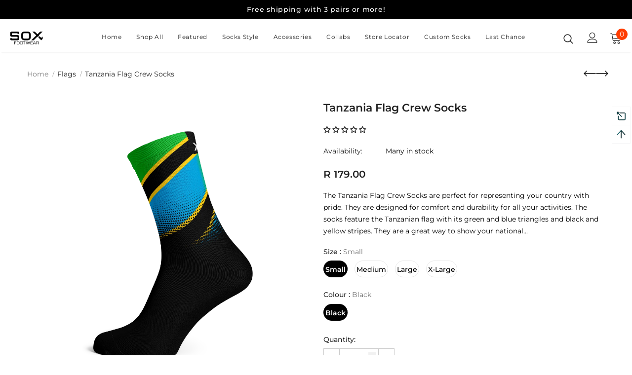

--- FILE ---
content_type: text/html; charset=utf-8
request_url: https://soxfootwear.co.za/collections/flags/products/tanzania-flag-socks
body_size: 93334
content:
<!doctype html>
<!--[if lt IE 7]><html class="no-js lt-ie9 lt-ie8 lt-ie7" lang="en"> <![endif]-->
<!--[if IE 7]><html class="no-js lt-ie9 lt-ie8" lang="en"> <![endif]-->
<!--[if IE 8]><html class="no-js lt-ie9" lang="en"> <![endif]-->
<!--[if IE 9 ]><html class="ie9 no-js"> <![endif]-->
<!--[if (gt IE 9)|!(IE)]><!--> <html class="no-js"> <!--<![endif]-->
<head>
  
<link rel="stylesheet" href="https://use.typekit.net/qul2ksi.css"> <!-- Aktiv Grotesk Font -->
<link rel="preconnect" href="https://fonts.googleapis.com">
<link rel="preconnect" href="https://fonts.gstatic.com" crossorigin>
<link href="https://fonts.googleapis.com/css2?family=Special+Gothic+Expanded+One&display=swap" rel="stylesheet">
  
<!-- Global site tag (gtag.js) - Google Analytics -->
<script async src="https://www.googletagmanager.com/gtag/js?id=G-XVXX8ZSNGV"></script>
<script>
  window.dataLayer = window.dataLayer || [];
  function gtag(){dataLayer.push(arguments);}
  gtag('js', new Date());

  gtag('config', 'G-XVXX8ZSNGV');
  </script>

  <!-- Global site tag (gtag.js) - Google Ads: 650733908 -->
<script async src="https://www.googletagmanager.com/gtag/js?id=AW-650733908"></script>
<script>
  window.dataLayer = window.dataLayer || [];
  function gtag(){dataLayer.push(arguments);}
  gtag('js', new Date());

  gtag('config', 'AW-650733908');
</script>

  
  <!-- Google Tag Manager -->
<script>(function(w,d,s,l,i){w[l]=w[l]||[];w[l].push({'gtm.start':
new Date().getTime(),event:'gtm.js'});var f=d.getElementsByTagName(s)[0],
j=d.createElement(s),dl=l!='dataLayer'?'&l='+l:'';j.async=true;j.src=
'https://www.googletagmanager.com/gtm.js?id='+i+dl;f.parentNode.insertBefore(j,f);
})(window,document,'script','dataLayer','GTM-W5X4H7C');</script>
<!-- End Google Tag Manager -->

  <!-- Basic page needs ================================================== -->
  <meta charset="utf-8">
  <meta http-equiv="X-UA-Compatible" content="IE=edge,chrome=1">
	
  <!-- Title and description ================================================== -->
  <title>
  Tanzania Flag Crew Socks &ndash; Sox South Africa
  </title>

  
  <meta name="description" content="The Tanzania Flag Crew Socks are perfect for representing your country with pride. They are designed for comfort and durability for all your activities. The socks feature the Tanzanian flag with its green and blue triangles and black and yellow stripes. They are a great way to show your national spirit in a stylish way">
  

  <!-- Product meta ================================================== -->
  


  <meta property="og:type" content="product">
  <meta property="og:title" content="Tanzania Flag Crew Socks">
  
  <meta property="og:image" content="http://soxfootwear.co.za/cdn/shop/products/tanzania_w_web1_grande.png?v=1679565436">
  <meta property="og:image:secure_url" content="https://soxfootwear.co.za/cdn/shop/products/tanzania_w_web1_grande.png?v=1679565436">
  
  <meta property="og:image" content="http://soxfootwear.co.za/cdn/shop/files/SoxFootwear_Flags2024Tanzania-92_grande.jpg?v=1724234030">
  <meta property="og:image:secure_url" content="https://soxfootwear.co.za/cdn/shop/files/SoxFootwear_Flags2024Tanzania-92_grande.jpg?v=1724234030">
  
  <meta property="og:image" content="http://soxfootwear.co.za/cdn/shop/files/SoxFootwear_Flags2024Tanzania-93_grande.jpg?v=1724234030">
  <meta property="og:image:secure_url" content="https://soxfootwear.co.za/cdn/shop/files/SoxFootwear_Flags2024Tanzania-93_grande.jpg?v=1724234030">
  
  <meta property="og:price:amount" content="179.00">
  <meta property="og:price:currency" content="ZAR">


  <meta property="og:description" content="The Tanzania Flag Crew Socks are perfect for representing your country with pride. They are designed for comfort and durability for all your activities. The socks feature the Tanzanian flag with its green and blue triangles and black and yellow stripes. They are a great way to show your national spirit in a stylish way">


  <meta property="og:url" content="https://soxfootwear.co.za/products/tanzania-flag-socks">
  <meta property="og:site_name" content="Sox South Africa">
  <!-- /snippets/twitter-card.liquid -->





  <meta name="twitter:card" content="product">
  <meta name="twitter:title" content="Tanzania Flag Crew Socks">
  <meta name="twitter:description" content="The Tanzania Flag Crew Socks are perfect for representing your country with pride. They are designed for comfort and durability for all your activities. The socks feature the Tanzanian flag with its green and blue triangles and black and yellow stripes. They are a great way to show your national spirit in a stylish way.Sox Footwear’s crew socks are crafted for both everyday wear and sports. These socks feature a breathable upper mesh for ventilation, a seamless toe for comfort, and a reinforced heel and toe for durability. Our signature PolyLon36 Fiber blend ensures the socks are soft, durable, and maintain their structure over time.Experience the perfect blend of style, comfort, and performance. Add the Tanzania Flag Crew Socks to your collection today and elevate your adventure!">
  <meta name="twitter:image" content="https://soxfootwear.co.za/cdn/shop/products/tanzania_w_web1_medium.png?v=1679565436">
  <meta name="twitter:image:width" content="240">
  <meta name="twitter:image:height" content="240">
  <meta name="twitter:label1" content="Price">
  <meta name="twitter:data1" content="R 179.00 ZAR">
  
  <meta name="twitter:label2" content="Brand">
  <meta name="twitter:data2" content="Sox Footwear">
  



  <!-- Helpers ================================================== -->
  <link rel="canonical" href="https://soxfootwear.co.za/products/tanzania-flag-socks">
  <link canonical-shop-url="https://soxfootwear.co.za/">
  <meta name="viewport" content="width=device-width,initial-scale=1">
  <link rel="preload" href="//soxfootwear.co.za/cdn/shop/t/2/assets/vendor.min.css?v=165367215043409683411628169219" as="style">
  <!-- <link rel="preload" href="//soxfootwear.co.za/cdn/shop/t/2/assets/theme-styles.css?v=141831599265128090051754089317" as="style">
  <link rel="preload" href="//soxfootwear.co.za/cdn/shop/t/2/assets/theme-styles-responsive.css?v=159090925400967080651628169257" as="style"> -->
  <link rel="preload" href="//soxfootwear.co.za/cdn/shop/t/2/assets/theme.min.css?v=160855240450243973731628169256" as="style">
  <link rel="preload" href="//soxfootwear.co.za/cdn/shop/t/2/assets/theme-settings.css?v=16669192026492420501695215320" as="style">
  <link rel="preload" href="//soxfootwear.co.za/cdn/shop/t/2/assets/header-05.css?v=24831908534956197621628169201" as="style">
  <link rel="preload" href="//soxfootwear.co.za/cdn/shop/t/2/assets/header-06.css?v=134284591297665525531628169202" as="style">
  <link rel="preload" href="//soxfootwear.co.za/cdn/shop/t/2/assets/header-07.css?v=179497373394023130801628169202" as="style">
  <link rel="preload" href="//soxfootwear.co.za/cdn/shop/t/2/assets/header-08.css?v=94211126715697297431628169203" as="style">
  <link rel="preload" href="//soxfootwear.co.za/cdn/shop/t/2/assets/footer-06.css?v=81557233722083166171628169191" as="style">
  <link rel="preload" href="//soxfootwear.co.za/cdn/shop/t/2/assets/footer-07.css?v=98128527296320222641628169192" as="style">
  <link rel="preload" href="//soxfootwear.co.za/cdn/shop/t/2/assets/footer-08.css?v=17161311055609253561628169192" as="style">
  <link rel="preload" href="//soxfootwear.co.za/cdn/shop/t/2/assets/footer-09.css?v=31723816694365087181628169193" as="style">
  <link rel="preload" href="//soxfootwear.co.za/cdn/shop/t/2/assets/product-skin.css?v=37861069842939842331628169215" as="style">
  <link rel="preload" href="//soxfootwear.co.za/cdn/shop/t/2/assets/layout_style_1170.css?v=102698772525458869781628169211" as="style">
  <link rel="preload" href="//soxfootwear.co.za/cdn/shop/t/2/assets/layout_style_fullwidth.css?v=125795139638133435471628169212" as="style">
  <link rel="preload" href="//soxfootwear.co.za/cdn/shop/t/2/assets/layout_style_flower.css?v=61093865390679614511628169211" as="style">
  <link rel="preload" href="//soxfootwear.co.za/cdn/shop/t/2/assets/layout_style_suppermarket.css?v=50247136904025515041628169212" as="style">

  <!-- Favicon -->
  
  <link rel="shortcut icon" href="//soxfootwear.co.za/cdn/shop/files/cropped-Sox-Favicon-02_32x32.jpg?v=1628173990" type="image/png">
  
  
  <!-- Styles -->
  <style>
    

        
        
        
        

        @font-face { font-display: swap;
  font-family: Montserrat;
  font-weight: 400;
  font-style: normal;
  src: url("//soxfootwear.co.za/cdn/fonts/montserrat/montserrat_n4.81949fa0ac9fd2021e16436151e8eaa539321637.woff2") format("woff2"),
       url("//soxfootwear.co.za/cdn/fonts/montserrat/montserrat_n4.a6c632ca7b62da89c3594789ba828388aac693fe.woff") format("woff");
}

        @font-face { font-display: swap;
  font-family: Montserrat;
  font-weight: 500;
  font-style: normal;
  src: url("//soxfootwear.co.za/cdn/fonts/montserrat/montserrat_n5.07ef3781d9c78c8b93c98419da7ad4fbeebb6635.woff2") format("woff2"),
       url("//soxfootwear.co.za/cdn/fonts/montserrat/montserrat_n5.adf9b4bd8b0e4f55a0b203cdd84512667e0d5e4d.woff") format("woff");
}

        @font-face { font-display: swap;
  font-family: Montserrat;
  font-weight: 600;
  font-style: normal;
  src: url("//soxfootwear.co.za/cdn/fonts/montserrat/montserrat_n6.1326b3e84230700ef15b3a29fb520639977513e0.woff2") format("woff2"),
       url("//soxfootwear.co.za/cdn/fonts/montserrat/montserrat_n6.652f051080eb14192330daceed8cd53dfdc5ead9.woff") format("woff");
}

        @font-face { font-display: swap;
  font-family: Montserrat;
  font-weight: 700;
  font-style: normal;
  src: url("//soxfootwear.co.za/cdn/fonts/montserrat/montserrat_n7.3c434e22befd5c18a6b4afadb1e3d77c128c7939.woff2") format("woff2"),
       url("//soxfootwear.co.za/cdn/fonts/montserrat/montserrat_n7.5d9fa6e2cae713c8fb539a9876489d86207fe957.woff") format("woff");
}


		    

        
			      
        
    
    :root {
      --font_size: 14px;
      --font_size_minus1: 13px;
      --font_size_minus2: 12px;
      --font_size_minus3: 11px;
      --font_size_minus4: 10px;
      --font_size_plus1: 15px;
      --font_size_plus2: 16px;
      --font_size_plus3: 17px;
      --font_size_plus4: 18px;
      --font_size_plus5: 19px;
      --font_size_plus6: 20px;
      --font_size_plus7: 21px;
      --font_size_plus8: 22px;
      --font_size_plus9: 23px;
      --font_size_plus10: 24px;
      --font_size_plus11: 25px;
      --font_size_plus12: 26px;
      --font_size_plus13: 27px;
      --font_size_plus14: 28px;
      --font_size_plus16: 30px;
      --font_size_plus18: 32px;
      --font_size_plus21: 35px;
      --font_size_plus22: 36px;
      --font_size_plus23: 37px;
      --font_size_plus24: 38px;
      --font_size_plus33: 47px;

	  --fonts_name: Montserrat,sans-serif;
	  --fonts_name_2: Montserrat,sans-serif;

      /* Color */
      --body_bg: #ffffff;
      --body_color: #000000;
      --link_color: #000000;
      --link_color_hover: #232323;

      /* Breadcrumb */
      --breadcrumb_color : #999999;
      --breadcrumb_text_transform : capitalize;

      /* Header and Title */
      --page_title_font_size: 20px;
      --page_title_font_size_minus4: 16px;
      --page_title_font_size_plus5: 25px;
      --page_title_color: #232323;
      --page_title_text_align : left;

      /* Product  */
      --product_text_transform : none;
      --product_name_text_align : left;
      --color_title_pr: #232323;
      --color_title_pr_hover: #232323;
      --color_vendor : #232323;
      --sale_text : #fff;
      --bg_sale : #ff3d00;
      --custom_label_text : #fff;
      --custom_label_bg : #323232;
      --bundle_label_text : #fff;
      --bundle_label_bg : #232323;
      --new_label_text : #fff;
      --new_label_bg : #00fff2;
      --new_label_border : #00fff2;
      --sold_out_text : #fff;
      --bg_sold_out : #c1c1c1;
      --color_price: #232323;
      --color_price_sale: #ff3d00;
      --color_compare_price: #969696;
      --color_compare_product: #fff;
      
        --color_quick_view: #ffffff;
        --bg_quick_view: #000000;
      
      --color_wishlist: #232323;
      --bg_wishlist: #ffffff;
      --bg_wishlist_active: #ffe5e5;


      /* Button 1 */
      --background_1: #232323;
      --color_1 : #ffffff;
      --border_1 : #232323;

      /* Button 2 */
      --background_2: #fff;
      --color_2 : #232323;
      --border_2 : #232323;

      /* Button 3 */
      --background_3: #ff3d00;
      --color_3 : #ffffff;
      --border_3 : #ff3d00;

      /* Button Add To Cart */
      --color_add_to_cart : #fff;
      --border_add_to_cart : #000;
      --background_add_to_cart : #000;

      --color_add_to_cart_hover : #000;
      --border_add_to_cart_hover : #000;
      --background_add_to_cart_hover : #fff;
      

      /* Border Color */
      --border_widget_title : #e0e0e0;
      --border_color_1 : #ebebeb;
      --border_color_2: #e7e7e7;
      --border_page_title: #eaeaea;
      --border_input: #cbcbcb;
      --border_checkbox: #d0d0d0;
      --border_dropdown: #dadada;
      --border_bt_sidebar : #f6f6f6;
      --color_ipt: #3c3c3c;
      --color_icon_drop: #6b6b6b;

      
      --color_slick_arrow: #000000;
      --color_border_slick_arrow: #f2e6e2;
      --color_bg_slick_arrow: #f2e6e2;
      

      /*color Mobile*/

      --color_menu_mb: #232323;
      --color_menu_level3: #3c3c3c;

      /* Mixin ================= */
      
          --padding_btn: 14px 15px 12px !important;
          --padding_btn_bundle: 14px 15px 12px;
          --padding_btn_qv_add_to_cart: 14px 15px 12px;
          --font_size_btn: var(--font_size);
          --letter_spacing_btn: 0;
      

      
      
          --color-price-box: var(--color_compare_price);
      

      --color_review: #232323;
      --color_review_empty: #232323;

      --border-product-image: #e6e6e6;

      
      --border-radius-17: 17px;
      --border-radius-50: 50%;
      
    }
</style>
  <link href="//soxfootwear.co.za/cdn/shop/t/2/assets/vendor.min.css?v=165367215043409683411628169219" rel="stylesheet" type="text/css" media="all" />
<link href="//soxfootwear.co.za/cdn/shop/t/2/assets/theme-styles.css?v=141831599265128090051754089317" rel="stylesheet" type="text/css" media="all" />
<link href="//soxfootwear.co.za/cdn/shop/t/2/assets/theme-styles-responsive.css?v=159090925400967080651628169257" rel="stylesheet" type="text/css" media="all" />
<!-- <link href="//soxfootwear.co.za/cdn/shop/t/2/assets/theme.min.css?v=160855240450243973731628169256" rel="stylesheet" type="text/css" media="all" /> -->
<link href="//soxfootwear.co.za/cdn/shop/t/2/assets/theme-settings.css?v=16669192026492420501695215320" rel="stylesheet" type="text/css" media="all" />



























	<link href="//soxfootwear.co.za/cdn/shop/t/2/assets/category-supermarket.css?v=10516620391161557441628169188" rel="stylesheet" type="text/css" media="all" />





	<link href="//soxfootwear.co.za/cdn/shop/t/2/assets/layout_style_flower.css?v=61093865390679614511628169211" rel="stylesheet" type="text/css" media="all" />






   <!-- Scripts -->
  <script src="//soxfootwear.co.za/cdn/shop/t/2/assets/jquery.min.js?v=56888366816115934351628169209" type="text/javascript"></script>
<script src="//soxfootwear.co.za/cdn/shop/t/2/assets/jquery-cookie.min.js?v=72365755745404048181628169208" type="text/javascript"></script>
<script src="//soxfootwear.co.za/cdn/shop/t/2/assets/lazysizes.min.js?v=84414966064882348651628169213" type="text/javascript"></script>

<script>
  	window.lazySizesConfig = window.lazySizesConfig || {};
    lazySizesConfig.loadMode = 1;
    window.lazySizesConfig.init = false;
    lazySizes.init();
  
    window.ajax_cart = "none";
    window.money_format = "<span class=priceRange>R {{amount}}</span>";//"<span class=priceRange>R {{amount}} ZAR</span>";
    window.shop_currency = "ZAR";
    window.show_multiple_currencies = false;
    window.use_color_swatch = true;
    window.color_swatch_style = "normal";
    window.enable_sidebar_multiple_choice = false;
    window.file_url = "//soxfootwear.co.za/cdn/shop/files/?2460";
    window.asset_url = "";
    window.router = "";
    window.swatch_recently = "color";
    window.label_sale = "label_sale";
    window.layout_style = "layout_style_flower";
    window.product_style = "grouped";
    window.category_style = "supermarket";
    window.layout_body = "custom_width";
    
    window.inventory_text = {
        in_stock: "In stock",
        many_in_stock: "Many in stock",
        out_of_stock: "Out of stock",
        add_to_cart: "Add to cart",
        add_all_to_cart: "Add all to Cart",
        sold_out: "Sold Out",
        select_options : "Select options",
        unavailable: "Sold Out",
        view_all_collection: "View All",
        no_more_product: "No more product",
        show_options: "Show Variants",
        hide_options: "Hide Variants",
        adding : "Adding",
        thank_you : "Thank You",
        add_more : "Add More",
        cart_feedback : "Added",
        add_wishlist : "Add to Wish List",
        remove_wishlist : "Remove Wish List",
        add_wishlist_1 : "Add to wishlist",
        remove_wishlist_1 : "Remove wishlist",
        previous: "Prev",
        next: "Next",
      	pre_order : "Pre Order",
        hotStock: "Hurry up! only [inventory] left",
        view_more: "View All",
        view_less : "View Less",
        show_more: "Show More",
        show_less : "Show Less",
        days : "Days",
        hours : "Hours",
        mins : "Mins",
        secs : "Secs",

        customlabel: "Custom Label",
        newlabel: "New",
        salelabel: "Sale",
        soldoutlabel: "Sold Out",
        bundlelabel: "Bundle",

        message_compare : "You must select at least two products to compare!",
        message_iscart : "is added to your shopping cart.",

        add_compare : "Add to compare",
        remove_compare : "Remove compare",
        remove: "Remove",
        warning_quantity: "Maximum quantity",
    };
    window.multi_lang = false;
    window.infinity_scroll_feature = false;
    window.newsletter_popup = false;
    window.hidden_newsletter = false;
    window.option_ptoduct1 = "size";
    window.option_ptoduct2 = "color";
    window.option_ptoduct3 = "option 3"

    /* Free Shipping Message */
    window.free_shipping_color1 = "#FF9800";  
    window.free_shipping_color2 = "#008dff";
    window.free_shipping_color3 = "#69c69c";
    window.free_shipping_price = 99;
    window.free_shipping_text = {
        free_shipping_message_1: "You qualify for free shipping!",
        free_shipping_message_2:"Only",
        free_shipping_message_3: "away from",
        free_shipping_message_4: "free shipping",
        free_shipping_1: "Free",
        free_shipping_2: "TBD",
    }

</script>

<script>(function(w,d,t,r,u){var f,n,i;w[u]=w[u]||[],f=function(){var o={ti:"97039456", tm:"shpfy_ui", enableAutoSpaTracking: true};o.q=w[u],w[u]=new UET(o),w[u].push("pageLoad")},n=d.createElement(t),n.src=r,n.async=1,n.onload=n.onreadystatechange=function(){var s=this.readyState;s&&s!=="loaded"&&s!=="complete"||(f(),n.onload=n.onreadystatechange=null)},i=d.getElementsByTagName(t)[0],i.parentNode.insertBefore(n,i)})(window,document,"script","//bat.bing.com/bat.js","uetq");</script>  
  <!-- Header hook for plugins ================================ -->
  <script>window.performance && window.performance.mark && window.performance.mark('shopify.content_for_header.start');</script><meta name="google-site-verification" content="GtznrkpIVRgFPHa9D13jtJV0MuCYkmLhD98xdU3EkXk">
<meta name="facebook-domain-verification" content="27hv70oyrwobecz4mjyfd1j43lvgnj">
<meta name="facebook-domain-verification" content="qkp68qh59dkzf86t79s0zj4kf7kud0">
<meta name="facebook-domain-verification" content="j989pz9udazn8u675ux6km5pxijuls">
<meta name="google-site-verification" content="USnFMIqhl4pZi8qB2kqXs7KOdPiySNm2DYhplZKbjA0">
<meta id="shopify-digital-wallet" name="shopify-digital-wallet" content="/58733789333/digital_wallets/dialog">
<link rel="alternate" type="application/json+oembed" href="https://soxfootwear.co.za/products/tanzania-flag-socks.oembed">
<script async="async" src="/checkouts/internal/preloads.js?locale=en-ZA"></script>
<script id="shopify-features" type="application/json">{"accessToken":"fd60e9961f006ccdfc915f4845b0f713","betas":["rich-media-storefront-analytics"],"domain":"soxfootwear.co.za","predictiveSearch":true,"shopId":58733789333,"locale":"en"}</script>
<script>var Shopify = Shopify || {};
Shopify.shop = "sox-south-africa.myshopify.com";
Shopify.locale = "en";
Shopify.currency = {"active":"ZAR","rate":"1.0"};
Shopify.country = "ZA";
Shopify.theme = {"name":"SoxFootwear Main Theme","id":125516251285,"schema_name":"Ella","schema_version":"4.5.0","theme_store_id":null,"role":"main"};
Shopify.theme.handle = "null";
Shopify.theme.style = {"id":null,"handle":null};
Shopify.cdnHost = "soxfootwear.co.za/cdn";
Shopify.routes = Shopify.routes || {};
Shopify.routes.root = "/";</script>
<script type="module">!function(o){(o.Shopify=o.Shopify||{}).modules=!0}(window);</script>
<script>!function(o){function n(){var o=[];function n(){o.push(Array.prototype.slice.apply(arguments))}return n.q=o,n}var t=o.Shopify=o.Shopify||{};t.loadFeatures=n(),t.autoloadFeatures=n()}(window);</script>
<script id="shop-js-analytics" type="application/json">{"pageType":"product"}</script>
<script defer="defer" async type="module" src="//soxfootwear.co.za/cdn/shopifycloud/shop-js/modules/v2/client.init-shop-cart-sync_C5BV16lS.en.esm.js"></script>
<script defer="defer" async type="module" src="//soxfootwear.co.za/cdn/shopifycloud/shop-js/modules/v2/chunk.common_CygWptCX.esm.js"></script>
<script type="module">
  await import("//soxfootwear.co.za/cdn/shopifycloud/shop-js/modules/v2/client.init-shop-cart-sync_C5BV16lS.en.esm.js");
await import("//soxfootwear.co.za/cdn/shopifycloud/shop-js/modules/v2/chunk.common_CygWptCX.esm.js");

  window.Shopify.SignInWithShop?.initShopCartSync?.({"fedCMEnabled":true,"windoidEnabled":true});

</script>
<script>(function() {
  var isLoaded = false;
  function asyncLoad() {
    if (isLoaded) return;
    isLoaded = true;
    var urls = ["https:\/\/cdn.nfcube.com\/instafeed-cec5f6e0e67444d0a502081d6e3b811a.js?shop=sox-south-africa.myshopify.com"];
    for (var i = 0; i < urls.length; i++) {
      var s = document.createElement('script');
      s.type = 'text/javascript';
      s.async = true;
      s.src = urls[i];
      var x = document.getElementsByTagName('script')[0];
      x.parentNode.insertBefore(s, x);
    }
  };
  if(window.attachEvent) {
    window.attachEvent('onload', asyncLoad);
  } else {
    window.addEventListener('load', asyncLoad, false);
  }
})();</script>
<script id="__st">var __st={"a":58733789333,"offset":7200,"reqid":"7c2256e2-df6d-4634-a635-88e2d62f34f2-1768649605","pageurl":"soxfootwear.co.za\/collections\/flags\/products\/tanzania-flag-socks","u":"4752144b0944","p":"product","rtyp":"product","rid":7965877108952};</script>
<script>window.ShopifyPaypalV4VisibilityTracking = true;</script>
<script id="captcha-bootstrap">!function(){'use strict';const t='contact',e='account',n='new_comment',o=[[t,t],['blogs',n],['comments',n],[t,'customer']],c=[[e,'customer_login'],[e,'guest_login'],[e,'recover_customer_password'],[e,'create_customer']],r=t=>t.map((([t,e])=>`form[action*='/${t}']:not([data-nocaptcha='true']) input[name='form_type'][value='${e}']`)).join(','),a=t=>()=>t?[...document.querySelectorAll(t)].map((t=>t.form)):[];function s(){const t=[...o],e=r(t);return a(e)}const i='password',u='form_key',d=['recaptcha-v3-token','g-recaptcha-response','h-captcha-response',i],f=()=>{try{return window.sessionStorage}catch{return}},m='__shopify_v',_=t=>t.elements[u];function p(t,e,n=!1){try{const o=window.sessionStorage,c=JSON.parse(o.getItem(e)),{data:r}=function(t){const{data:e,action:n}=t;return t[m]||n?{data:e,action:n}:{data:t,action:n}}(c);for(const[e,n]of Object.entries(r))t.elements[e]&&(t.elements[e].value=n);n&&o.removeItem(e)}catch(o){console.error('form repopulation failed',{error:o})}}const l='form_type',E='cptcha';function T(t){t.dataset[E]=!0}const w=window,h=w.document,L='Shopify',v='ce_forms',y='captcha';let A=!1;((t,e)=>{const n=(g='f06e6c50-85a8-45c8-87d0-21a2b65856fe',I='https://cdn.shopify.com/shopifycloud/storefront-forms-hcaptcha/ce_storefront_forms_captcha_hcaptcha.v1.5.2.iife.js',D={infoText:'Protected by hCaptcha',privacyText:'Privacy',termsText:'Terms'},(t,e,n)=>{const o=w[L][v],c=o.bindForm;if(c)return c(t,g,e,D).then(n);var r;o.q.push([[t,g,e,D],n]),r=I,A||(h.body.append(Object.assign(h.createElement('script'),{id:'captcha-provider',async:!0,src:r})),A=!0)});var g,I,D;w[L]=w[L]||{},w[L][v]=w[L][v]||{},w[L][v].q=[],w[L][y]=w[L][y]||{},w[L][y].protect=function(t,e){n(t,void 0,e),T(t)},Object.freeze(w[L][y]),function(t,e,n,w,h,L){const[v,y,A,g]=function(t,e,n){const i=e?o:[],u=t?c:[],d=[...i,...u],f=r(d),m=r(i),_=r(d.filter((([t,e])=>n.includes(e))));return[a(f),a(m),a(_),s()]}(w,h,L),I=t=>{const e=t.target;return e instanceof HTMLFormElement?e:e&&e.form},D=t=>v().includes(t);t.addEventListener('submit',(t=>{const e=I(t);if(!e)return;const n=D(e)&&!e.dataset.hcaptchaBound&&!e.dataset.recaptchaBound,o=_(e),c=g().includes(e)&&(!o||!o.value);(n||c)&&t.preventDefault(),c&&!n&&(function(t){try{if(!f())return;!function(t){const e=f();if(!e)return;const n=_(t);if(!n)return;const o=n.value;o&&e.removeItem(o)}(t);const e=Array.from(Array(32),(()=>Math.random().toString(36)[2])).join('');!function(t,e){_(t)||t.append(Object.assign(document.createElement('input'),{type:'hidden',name:u})),t.elements[u].value=e}(t,e),function(t,e){const n=f();if(!n)return;const o=[...t.querySelectorAll(`input[type='${i}']`)].map((({name:t})=>t)),c=[...d,...o],r={};for(const[a,s]of new FormData(t).entries())c.includes(a)||(r[a]=s);n.setItem(e,JSON.stringify({[m]:1,action:t.action,data:r}))}(t,e)}catch(e){console.error('failed to persist form',e)}}(e),e.submit())}));const S=(t,e)=>{t&&!t.dataset[E]&&(n(t,e.some((e=>e===t))),T(t))};for(const o of['focusin','change'])t.addEventListener(o,(t=>{const e=I(t);D(e)&&S(e,y())}));const B=e.get('form_key'),M=e.get(l),P=B&&M;t.addEventListener('DOMContentLoaded',(()=>{const t=y();if(P)for(const e of t)e.elements[l].value===M&&p(e,B);[...new Set([...A(),...v().filter((t=>'true'===t.dataset.shopifyCaptcha))])].forEach((e=>S(e,t)))}))}(h,new URLSearchParams(w.location.search),n,t,e,['guest_login'])})(!0,!0)}();</script>
<script integrity="sha256-4kQ18oKyAcykRKYeNunJcIwy7WH5gtpwJnB7kiuLZ1E=" data-source-attribution="shopify.loadfeatures" defer="defer" src="//soxfootwear.co.za/cdn/shopifycloud/storefront/assets/storefront/load_feature-a0a9edcb.js" crossorigin="anonymous"></script>
<script data-source-attribution="shopify.dynamic_checkout.dynamic.init">var Shopify=Shopify||{};Shopify.PaymentButton=Shopify.PaymentButton||{isStorefrontPortableWallets:!0,init:function(){window.Shopify.PaymentButton.init=function(){};var t=document.createElement("script");t.src="https://soxfootwear.co.za/cdn/shopifycloud/portable-wallets/latest/portable-wallets.en.js",t.type="module",document.head.appendChild(t)}};
</script>
<script data-source-attribution="shopify.dynamic_checkout.buyer_consent">
  function portableWalletsHideBuyerConsent(e){var t=document.getElementById("shopify-buyer-consent"),n=document.getElementById("shopify-subscription-policy-button");t&&n&&(t.classList.add("hidden"),t.setAttribute("aria-hidden","true"),n.removeEventListener("click",e))}function portableWalletsShowBuyerConsent(e){var t=document.getElementById("shopify-buyer-consent"),n=document.getElementById("shopify-subscription-policy-button");t&&n&&(t.classList.remove("hidden"),t.removeAttribute("aria-hidden"),n.addEventListener("click",e))}window.Shopify?.PaymentButton&&(window.Shopify.PaymentButton.hideBuyerConsent=portableWalletsHideBuyerConsent,window.Shopify.PaymentButton.showBuyerConsent=portableWalletsShowBuyerConsent);
</script>
<script data-source-attribution="shopify.dynamic_checkout.cart.bootstrap">document.addEventListener("DOMContentLoaded",(function(){function t(){return document.querySelector("shopify-accelerated-checkout-cart, shopify-accelerated-checkout")}if(t())Shopify.PaymentButton.init();else{new MutationObserver((function(e,n){t()&&(Shopify.PaymentButton.init(),n.disconnect())})).observe(document.body,{childList:!0,subtree:!0})}}));
</script>

<script>window.performance && window.performance.mark && window.performance.mark('shopify.content_for_header.end');</script>

  <!--[if lt IE 9]>
  <script src="//html5shiv.googlecode.com/svn/trunk/html5.js" type="text/javascript"></script>
  <![endif]-->

  
  
  

  <script>

    Shopify.productOptionsMap = {};
    Shopify.quickViewOptionsMap = {};

    Shopify.updateOptionsInSelector = function(selectorIndex, wrapperSlt) {
        Shopify.optionsMap = wrapperSlt === '.product' ? Shopify.productOptionsMap : Shopify.quickViewOptionsMap;

        switch (selectorIndex) {
            case 0:
                var key = 'root';
                var selector = $(wrapperSlt + ' .single-option-selector:eq(0)');
                break;
            case 1:
                var key = $(wrapperSlt + ' .single-option-selector:eq(0)').val();
                var selector = $(wrapperSlt + ' .single-option-selector:eq(1)');
                break;
            case 2:
                var key = $(wrapperSlt + ' .single-option-selector:eq(0)').val();
                key += ' / ' + $(wrapperSlt + ' .single-option-selector:eq(1)').val();
                var selector = $(wrapperSlt + ' .single-option-selector:eq(2)');
        }

        var initialValue = selector.val();
        selector.empty();

        var availableOptions = Shopify.optionsMap[key];

        if (availableOptions && availableOptions.length) {
            for (var i = 0; i < availableOptions.length; i++) {
                var option = availableOptions[i].replace('-sold-out','');
                var newOption = $('<option></option>').val(option).html(option);

                selector.append(newOption);
            }

            $(wrapperSlt + ' .swatch[data-option-index="' + selectorIndex + '"] .swatch-element').each(function() {
                // debugger;
                if ($.inArray($(this).attr('data-value'), availableOptions) !== -1) {
                    $(this).addClass('available').removeClass('soldout').find(':radio').prop('disabled',false).prop('checked',true);
                }
                else {
                    if ($.inArray($(this).attr('data-value') + '-sold-out', availableOptions) !== -1) {
                        $(this).addClass('available').addClass('soldout').find(':radio').prop('disabled',false).prop('checked',true);
                    } else {
                        $(this).removeClass('available').addClass('soldout').find(':radio').prop('disabled',true).prop('checked',false);
                    }
                    
                }
            });

            if ($.inArray(initialValue, availableOptions) !== -1) {
                selector.val(initialValue);
            }

            selector.trigger('change');
        };
    };

    Shopify.linkOptionSelectors = function(product, wrapperSlt, check) {
        // Building our mapping object.
        Shopify.optionsMap = wrapperSlt === '.product' ? Shopify.productOptionsMap : Shopify.quickViewOptionsMap;
        var arr_1= [],
            arr_2= [],
            arr_3= [];

        Shopify.optionsMap['root'] == [];
        for (var i = 0; i < product.variants.length; i++) {
            var variant = product.variants[i];
            if (variant) {
                var key1 = variant.option1;
                var key2 = variant.option1 + ' / ' + variant.option2;
                Shopify.optionsMap[key1] = [];
                Shopify.optionsMap[key2] = [];
            }
        }
        for (var i = 0; i < product.variants.length; i++) {
            var variant = product.variants[i];
            if (variant) {
                if (window.use_color_swatch) {
                    if (variant.available) {
                        // Gathering values for the 1st drop-down.
                        Shopify.optionsMap['root'] = Shopify.optionsMap['root'] || [];

                        // if ($.inArray(variant.option1 + '-sold-out', Shopify.optionsMap['root']) !== -1) {
                        //     Shopify.optionsMap['root'].pop();
                        // } 

                        arr_1.push(variant.option1);
                        arr_1 = $.unique(arr_1);

                        Shopify.optionsMap['root'].push(variant.option1);

                        Shopify.optionsMap['root'] = Shopify.uniq(Shopify.optionsMap['root']);

                        // Gathering values for the 2nd drop-down.
                        if (product.options.length > 1) {
                        var key = variant.option1;
                            Shopify.optionsMap[key] = Shopify.optionsMap[key] || [];
                            // if ($.inArray(variant.option2 + '-sold-out', Shopify.optionsMap[key]) !== -1) {
                            //     Shopify.optionsMap[key].pop();
                            // } 
                            Shopify.optionsMap[key].push(variant.option2);
                            if ($.inArray(variant.option2, arr_2) === -1) {
                                arr_2.push(variant.option2);
                                arr_2 = $.unique(arr_2);
                            }
                            Shopify.optionsMap[key] = Shopify.uniq(Shopify.optionsMap[key]);
                        }

                        // Gathering values for the 3rd drop-down.
                        if (product.options.length === 3) {
                            var key = variant.option1 + ' / ' + variant.option2;
                            Shopify.optionsMap[key] = Shopify.optionsMap[key] || [];
                            Shopify.optionsMap[key].push(variant.option3);

                            if ($.inArray(variant.option3, arr_3) === -1) {
                                arr_3.push(variant.option3);
                                arr_3 = $.unique(arr_3);
                            }
                            
                            Shopify.optionsMap[key] = Shopify.uniq(Shopify.optionsMap[key]);
                        }
                    } else {
                        // Gathering values for the 1st drop-down.
                        Shopify.optionsMap['root'] = Shopify.optionsMap['root'] || [];
                        if ($.inArray(variant.option1, arr_1) === -1) {
                            Shopify.optionsMap['root'].push(variant.option1 + '-sold-out');
                        }
                        
                        Shopify.optionsMap['root'] = Shopify.uniq(Shopify.optionsMap['root']);

                        // Gathering values for the 2nd drop-down.
                        if (product.options.length > 1) {
                            var key = variant.option1;
                            Shopify.optionsMap[key] = Shopify.optionsMap[key] || [];
                            // Shopify.optionsMap[key].push(variant.option2);

                            // if ($.inArray(variant.option2, arr_2) === -1) {
                                Shopify.optionsMap[key].push(variant.option2 + '-sold-out');
                            // }
                            
                            Shopify.optionsMap[key] = Shopify.uniq(Shopify.optionsMap[key]);
                        }

                        // Gathering values for the 3rd drop-down.
                        if (product.options.length === 3) {
                            var key = variant.option1 + ' / ' + variant.option2;
                            Shopify.optionsMap[key] = Shopify.optionsMap[key] || [];
//                             if ($.inArray(variant.option3, arr_3) === -1) {
                                Shopify.optionsMap[key].push(variant.option3 + '-sold-out');
//                             }
                            Shopify.optionsMap[key] = Shopify.uniq(Shopify.optionsMap[key]);
                        }

                    }
                } else {
                    // Gathering values for the 1st drop-down.
                    if (check) {
                        if (variant.available) {
                            Shopify.optionsMap['root'] = Shopify.optionsMap['root'] || [];
                            Shopify.optionsMap['root'].push(variant.option1);
                            Shopify.optionsMap['root'] = Shopify.uniq(Shopify.optionsMap['root']);

                            // Gathering values for the 2nd drop-down.
                            if (product.options.length > 1) {
                            var key = variant.option1;
                                Shopify.optionsMap[key] = Shopify.optionsMap[key] || [];
                                Shopify.optionsMap[key].push(variant.option2);
                                Shopify.optionsMap[key] = Shopify.uniq(Shopify.optionsMap[key]);
                            }

                            // Gathering values for the 3rd drop-down.
                            if (product.options.length === 3) {
                                var key = variant.option1 + ' / ' + variant.option2;
                                Shopify.optionsMap[key] = Shopify.optionsMap[key] || [];
                                Shopify.optionsMap[key].push(variant.option3);
                                Shopify.optionsMap[key] = Shopify.uniq(Shopify.optionsMap[key]);
                            }
                        }
                    } else {
                        Shopify.optionsMap['root'] = Shopify.optionsMap['root'] || [];

                        Shopify.optionsMap['root'].push(variant.option1);
                        Shopify.optionsMap['root'] = Shopify.uniq(Shopify.optionsMap['root']);

                        // Gathering values for the 2nd drop-down.
                        if (product.options.length > 1) {
                        var key = variant.option1;
                            Shopify.optionsMap[key] = Shopify.optionsMap[key] || [];
                            Shopify.optionsMap[key].push(variant.option2);
                            Shopify.optionsMap[key] = Shopify.uniq(Shopify.optionsMap[key]);
                        }

                        // Gathering values for the 3rd drop-down.
                        if (product.options.length === 3) {
                            var key = variant.option1 + ' / ' + variant.option2;
                            Shopify.optionsMap[key] = Shopify.optionsMap[key] || [];
                            Shopify.optionsMap[key].push(variant.option3);
                            Shopify.optionsMap[key] = Shopify.uniq(Shopify.optionsMap[key]);
                        }
                    }
                    
                }
            }
        };

        // Update options right away.
        Shopify.updateOptionsInSelector(0, wrapperSlt);

        if (product.options.length > 1) Shopify.updateOptionsInSelector(1, wrapperSlt);
        if (product.options.length === 3) Shopify.updateOptionsInSelector(2, wrapperSlt);

        // When there is an update in the first dropdown.
        $(wrapperSlt + " .single-option-selector:eq(0)").change(function() {
            Shopify.updateOptionsInSelector(1, wrapperSlt);
            if (product.options.length === 3) Shopify.updateOptionsInSelector(2, wrapperSlt);
            return true;
        });

        // When there is an update in the second dropdown.
        $(wrapperSlt + " .single-option-selector:eq(1)").change(function() {
            if (product.options.length === 3) Shopify.updateOptionsInSelector(2, wrapperSlt);
            return true;
        });
    };
</script>
  
  <script nomodule src="https://unpkg.com/@google/model-viewer/dist/model-viewer-legacy.js"></script>
  


<!--begin-boost-pfs-filter-css-->
  <link rel="preload stylesheet" href="//soxfootwear.co.za/cdn/shop/t/2/assets/boost-pfs-instant-search.css?v=157996887185951427261628193801" as="style"><link href="//soxfootwear.co.za/cdn/shop/t/2/assets/boost-pfs-custom.css?v=55705322339777298831628193809" rel="stylesheet" type="text/css" media="all" />
<style data-id="boost-pfs-style" type="text/css">
    .boost-pfs-filter-option-title-text {}

   .boost-pfs-filter-tree-v .boost-pfs-filter-option-title-text:before {}
    .boost-pfs-filter-tree-v .boost-pfs-filter-option.boost-pfs-filter-option-collapsed .boost-pfs-filter-option-title-text:before {}
    .boost-pfs-filter-tree-h .boost-pfs-filter-option-title-heading:before {}

    .boost-pfs-filter-refine-by .boost-pfs-filter-option-title h3 {}

    .boost-pfs-filter-option-content .boost-pfs-filter-option-item-list .boost-pfs-filter-option-item button,
    .boost-pfs-filter-option-content .boost-pfs-filter-option-item-list .boost-pfs-filter-option-item .boost-pfs-filter-button,
    .boost-pfs-filter-option-range-amount input,
    .boost-pfs-filter-tree-v .boost-pfs-filter-refine-by .boost-pfs-filter-refine-by-items .refine-by-item,
    .boost-pfs-filter-refine-by-wrapper-v .boost-pfs-filter-refine-by .boost-pfs-filter-refine-by-items .refine-by-item,
    .boost-pfs-filter-refine-by .boost-pfs-filter-option-title,
    .boost-pfs-filter-refine-by .boost-pfs-filter-refine-by-items .refine-by-item>a,
    .boost-pfs-filter-refine-by>span,
    .boost-pfs-filter-clear,
    .boost-pfs-filter-clear-all{}
    .boost-pfs-filter-tree-h .boost-pfs-filter-pc .boost-pfs-filter-refine-by-items .refine-by-item .boost-pfs-filter-clear .refine-by-type, 
    .boost-pfs-filter-refine-by-wrapper-h .boost-pfs-filter-pc .boost-pfs-filter-refine-by-items .refine-by-item .boost-pfs-filter-clear .refine-by-type {}

    .boost-pfs-filter-option-multi-level-collections .boost-pfs-filter-option-multi-level-list .boost-pfs-filter-option-item .boost-pfs-filter-button-arrow .boost-pfs-arrow:before,
    .boost-pfs-filter-option-multi-level-tag .boost-pfs-filter-option-multi-level-list .boost-pfs-filter-option-item .boost-pfs-filter-button-arrow .boost-pfs-arrow:before {}

    .boost-pfs-filter-refine-by-wrapper-v .boost-pfs-filter-refine-by .boost-pfs-filter-refine-by-items .refine-by-item .boost-pfs-filter-clear:after, 
    .boost-pfs-filter-refine-by-wrapper-v .boost-pfs-filter-refine-by .boost-pfs-filter-refine-by-items .refine-by-item .boost-pfs-filter-clear:before, 
    .boost-pfs-filter-tree-v .boost-pfs-filter-refine-by .boost-pfs-filter-refine-by-items .refine-by-item .boost-pfs-filter-clear:after, 
    .boost-pfs-filter-tree-v .boost-pfs-filter-refine-by .boost-pfs-filter-refine-by-items .refine-by-item .boost-pfs-filter-clear:before,
    .boost-pfs-filter-refine-by-wrapper-h .boost-pfs-filter-pc .boost-pfs-filter-refine-by-items .refine-by-item .boost-pfs-filter-clear:after, 
    .boost-pfs-filter-refine-by-wrapper-h .boost-pfs-filter-pc .boost-pfs-filter-refine-by-items .refine-by-item .boost-pfs-filter-clear:before, 
    .boost-pfs-filter-tree-h .boost-pfs-filter-pc .boost-pfs-filter-refine-by-items .refine-by-item .boost-pfs-filter-clear:after, 
    .boost-pfs-filter-tree-h .boost-pfs-filter-pc .boost-pfs-filter-refine-by-items .refine-by-item .boost-pfs-filter-clear:before {}
    .boost-pfs-filter-option-range-slider .noUi-value-horizontal {}

    .boost-pfs-filter-tree-mobile-button button,
    .boost-pfs-filter-top-sorting-mobile button {}
    .boost-pfs-filter-top-sorting-mobile button>span:after {}
  </style>
<!--end-boost-pfs-filter-css-->
<!-- Twitter conversion tracking base code -->
<script>
!function(e,t,n,s,u,a){e.twq||(s=e.twq=function(){s.exe?s.exe.apply(s,arguments):s.queue.push(arguments);
},s.version='1.1',s.queue=[],u=t.createElement(n),u.async=!0,u.src='https://static.ads-twitter.com/uwt.js',
a=t.getElementsByTagName(n)[0],a.parentNode.insertBefore(u,a))}(window,document,'script');
twq('config','of24s');
</script>
<!-- End Twitter conversion tracking base code -->

<script type="text/javascript">
    var wdAjaxInProgress = false;
    function initConfigurationOverride(arguments) {
    	jQuery = arguments[0];
    	if (!isCartPage && !isProductPage && parseInt(showPriceRange) == 1) {
    		callFunctionPR('displayPriceRange', [jQuery], false);
    		callFunctionPR('findAllProducts', [jQuery], false);
            callFunctionPR('ajaxCatchers', [jQuery], false);
    	} else {
    		jQuery('.priceRange').css({
    			'background': 'none',
    			'text-indent': '0',
    			'display': 'inline'
    		});
    	}
    }
    function ajaxCatchersOverride(arguments) {
        // return;
        jQuery = arguments[0];
        jQuery(document).on("ajaxComplete", function(event, xhr, settings) {
            callFunctionPR('ajaxComplete', [jQuery, settings], false);
        });
        jQuery(document).ajaxSuccess(function(event, xhr, settings) {
            callFunctionPR('ajaxComplete', [jQuery, settings], false);
        });
        if ((typeof $ !== 'undefined')) {
            $(document).on("ajaxComplete", function(event, xhr, settings) {
                callFunctionPR('ajaxComplete', [$, settings], false);
            });
            $(document).ajaxSuccess(function(event, xhr, settings) {
                callFunctionPR('ajaxComplete', [$, settings], false);
            });
        }
    }
    function ajaxCompleteOverride(arguments) {
        jQuery = arguments[0];
        settings = arguments[1];
        if ((settings.url.includes('/collections/') || (settings.url.includes('/products/') && !settings.url.includes('app=priceRange')) || settings.url.includes('view=recently-viewed') || settings.url.includes('/recommendations/')) && !wdAjaxInProgress) {
            wdAjaxInProgress = true;
            setTimeout(function() {
                callFunctionPR('displayPriceRange', [jQuery], false);
        		callFunctionPR('findAllProducts', [jQuery], false);
                wdAjaxInProgress = false;
            }, 2000);
        }
    }
    function findAllProductsOverride(arguments) {
    	jQuery = arguments[0];
    	productsToFind = [];
    	alreadyFindedProducts = [];
    	jQuery('a[href]').each(function() {
    		href = jQuery(this).attr('href');
    		if (href.indexOf('products/') !== -1) {
    			explodedHref = href.split("/");
    			productHandleWithAttributes = explodedHref[explodedHref.length - 1];
    			if (productHandleWithAttributes == '/') {
    				productHandleWithAttributes = explodedHref[explodedHref.length - 2];
    			}
    			explodedProductHandleWithAttributes = productHandleWithAttributes.split("?");
    			productHandle = explodedProductHandleWithAttributes[0];
    			if (!(alreadyFindedProducts.indexOf(productHandle) > -1) && !checkImg(productHandle)) {
    				if (typeof productPRHandle !== 'undefined') {
    					if (productPRHandle != productHandle) {
    						productsToFind.push('{"href" : "' + href + '", "handle" : "' + productHandle + '"}');
    					}
    				} else {
    					productsToFind.push('{"href" : "' + href + '", "handle" : "' + productHandle + '"}');
    				}
    				alreadyFindedProducts.push(productHandle);
    			}
    		}
    	});
    
    	ajaxRequests = [];
    	ajaxProducts = [];
    	jQuery.each(productsToFind, function(index, value) {
    		productsJson = JSON.parse(value);
    		ajaxRequests.push(jQuery.getJSON('/products/' + productsJson.handle + '.js?app=priceRange')
    			.done(function(product) {
    				ajaxProducts.push(product);
    			}));
    	});
    
    	jQuery.when.apply(jQuery, ajaxRequests).always(function() {
            setTimeout(function() {
                jQuery('.priceRange').css({
        			'text-indent' : '0',
        			'background' : 'none'
        		});
        		jQuery.each(ajaxProducts, function(index, product) {
        			jQuery('a[href]').each(function() {
        				object = jQuery(this);
        				href = object.attr('href');
        				explodedHref = href.split("/");
        				productHandleWithAttributes = explodedHref[explodedHref.length - 1];
        				if (productHandleWithAttributes == '/') {
        					productHandleWithAttributes = explodedHref[explodedHref.length - 2];
        				}
        				explodedProductHandleWithAttributes = productHandleWithAttributes.split("?");
        				productHandle = explodedProductHandleWithAttributes[0];
        				if (href.indexOf('products/') !== -1 && (productHandle == product.handle || productHandle == encodeURI(product.handle))) {
        					callFunctionPR('findPriceRangeForProduct', [object, product, jQuery], false);
        				}
        			});
        		});
            }, 500)
    	});
    }
</script>
<style>
</style><!-- BEGIN app block: shopify://apps/geo-pro-geolocation/blocks/geopro/16fc5313-7aee-4e90-ac95-f50fc7c8b657 --><!-- This snippet is used to load Geo:Pro data on the storefront -->
<meta class='geo-ip' content='[base64]'>
<!-- This snippet initializes the plugin -->
<script async>
  try {
    const loadGeoPro=()=>{let e=e=>{if(!e||e.isCrawler||"success"!==e.message){window.geopro_cancel="1";return}let o=e.isAdmin?"el-geoip-location-admin":"el-geoip-location",s=Date.now()+864e5;localStorage.setItem(o,JSON.stringify({value:e.data,expires:s})),e.isAdmin&&localStorage.setItem("el-geoip-admin",JSON.stringify({value:"1",expires:s}))},o=new XMLHttpRequest;o.open("GET","https://geo.geoproapp.com?x-api-key=91e359ab7-2b63-539e-1de2-c4bf731367a7",!0),o.responseType="json",o.onload=()=>e(200===o.status?o.response:null),o.send()},load=!["el-geoip-location-admin","el-geoip-location"].some(e=>{try{let o=JSON.parse(localStorage.getItem(e));return o&&o.expires>Date.now()}catch(s){return!1}});load&&loadGeoPro();
  } catch(e) {
    console.warn('Geo:Pro error', e);
    window.geopro_cancel = '1';
  }
</script>
<script src="https://cdn.shopify.com/extensions/019b746b-26da-7a64-a671-397924f34f11/easylocation-195/assets/easylocation-storefront.min.js" type="text/javascript" async></script>


<!-- END app block --><!-- BEGIN app block: shopify://apps/drip-email-marketing-popup/blocks/drip_shopify_snippet/0c4de56d-b2fa-4621-acea-6293bc16aba8 --><!-- Drip -->
<script type="text/javascript">
  var _dcq = _dcq || [];
  var _dcs = _dcs || {};

  (function() {
    var dc = document.createElement('script');

    dc.type = 'text/javascript'; dc.async = true;
    
      dc.src = 'https://tag.getdrip.com/1105285.js';
    
    var s = document.getElementsByTagName('script')[0];
    s.parentNode.insertBefore(dc, s);
  })();

  
    _dcq.push(['recordProductView', {"id":7965877108952,"title":"Tanzania Flag Crew Socks","handle":"tanzania-flag-socks","description":"\u003cp\u003eThe Tanzania Flag Crew Socks are perfect for representing your country with pride. They are designed for comfort and durability for all your activities. The socks feature the Tanzanian flag with its green and blue triangles and black and yellow stripes. They are a great way to show your national spirit in a stylish way.\u003c\/p\u003e\u003cp\u003eSox Footwear’s crew socks are crafted for both everyday wear and sports. These socks feature a breathable upper mesh for ventilation, a seamless toe for comfort, and a reinforced heel and toe for durability. Our signature PolyLon36 Fiber blend ensures the socks are soft, durable, and maintain their structure over time.\u003c\/p\u003e\u003cp\u003eExperience the perfect blend of style, comfort, and performance. Add the Tanzania Flag Crew Socks to your collection today and elevate your adventure!\u003c\/p\u003e","published_at":"2023-03-23T11:57:11+02:00","created_at":"2023-03-23T11:57:11+02:00","vendor":"Sox Footwear","type":"Crew Socks","tags":["Africa","Flag","Mens","Running","Sport","Trail Running","Womens"],"price":17900,"price_min":17900,"price_max":17900,"available":true,"price_varies":false,"compare_at_price":null,"compare_at_price_min":0,"compare_at_price_max":0,"compare_at_price_varies":false,"variants":[{"id":43743984943320,"title":"Small \/ Black","option1":"Small","option2":"Black","option3":null,"sku":"SOX00561S","requires_shipping":true,"taxable":true,"featured_image":{"id":39180227215576,"product_id":7965877108952,"position":1,"created_at":"2023-03-23T11:57:16+02:00","updated_at":"2023-03-23T11:57:16+02:00","alt":null,"width":2000,"height":2000,"src":"\/\/soxfootwear.co.za\/cdn\/shop\/products\/tanzania_w_web1.png?v=1679565436","variant_ids":[43743983894744,43743984910552,43743984943320]},"available":true,"name":"Tanzania Flag Crew Socks - Small \/ Black","public_title":"Small \/ Black","options":["Small","Black"],"price":17900,"weight":61,"compare_at_price":null,"inventory_management":null,"barcode":"6009712387533","featured_media":{"alt":null,"id":31795712852184,"position":1,"preview_image":{"aspect_ratio":1.0,"height":2000,"width":2000,"src":"\/\/soxfootwear.co.za\/cdn\/shop\/products\/tanzania_w_web1.png?v=1679565436"}},"requires_selling_plan":false,"selling_plan_allocations":[],"quantity_rule":{"min":1,"max":null,"increment":1}},{"id":43743984910552,"title":"Medium \/ Black","option1":"Medium","option2":"Black","option3":null,"sku":"SOX00561M","requires_shipping":true,"taxable":true,"featured_image":{"id":39180227215576,"product_id":7965877108952,"position":1,"created_at":"2023-03-23T11:57:16+02:00","updated_at":"2023-03-23T11:57:16+02:00","alt":null,"width":2000,"height":2000,"src":"\/\/soxfootwear.co.za\/cdn\/shop\/products\/tanzania_w_web1.png?v=1679565436","variant_ids":[43743983894744,43743984910552,43743984943320]},"available":true,"name":"Tanzania Flag Crew Socks - Medium \/ Black","public_title":"Medium \/ Black","options":["Medium","Black"],"price":17900,"weight":61,"compare_at_price":null,"inventory_management":null,"barcode":"6009712387540","featured_media":{"alt":null,"id":31795712852184,"position":1,"preview_image":{"aspect_ratio":1.0,"height":2000,"width":2000,"src":"\/\/soxfootwear.co.za\/cdn\/shop\/products\/tanzania_w_web1.png?v=1679565436"}},"requires_selling_plan":false,"selling_plan_allocations":[],"quantity_rule":{"min":1,"max":null,"increment":1}},{"id":43743983894744,"title":"Large \/ Black","option1":"Large","option2":"Black","option3":null,"sku":"SOX00561L","requires_shipping":true,"taxable":true,"featured_image":{"id":39180227215576,"product_id":7965877108952,"position":1,"created_at":"2023-03-23T11:57:16+02:00","updated_at":"2023-03-23T11:57:16+02:00","alt":null,"width":2000,"height":2000,"src":"\/\/soxfootwear.co.za\/cdn\/shop\/products\/tanzania_w_web1.png?v=1679565436","variant_ids":[43743983894744,43743984910552,43743984943320]},"available":true,"name":"Tanzania Flag Crew Socks - Large \/ Black","public_title":"Large \/ Black","options":["Large","Black"],"price":17900,"weight":61,"compare_at_price":null,"inventory_management":null,"barcode":"6009712387557","featured_media":{"alt":null,"id":31795712852184,"position":1,"preview_image":{"aspect_ratio":1.0,"height":2000,"width":2000,"src":"\/\/soxfootwear.co.za\/cdn\/shop\/products\/tanzania_w_web1.png?v=1679565436"}},"requires_selling_plan":false,"selling_plan_allocations":[],"quantity_rule":{"min":1,"max":null,"increment":1}},{"id":43822253703384,"title":"X-Large \/ Black","option1":"X-Large","option2":"Black","option3":null,"sku":"SOX00561XL","requires_shipping":true,"taxable":true,"featured_image":null,"available":true,"name":"Tanzania Flag Crew Socks - X-Large \/ Black","public_title":"X-Large \/ Black","options":["X-Large","Black"],"price":17900,"weight":61,"compare_at_price":null,"inventory_management":null,"barcode":"6009715561268","requires_selling_plan":false,"selling_plan_allocations":[],"quantity_rule":{"min":1,"max":null,"increment":1}}],"images":["\/\/soxfootwear.co.za\/cdn\/shop\/products\/tanzania_w_web1.png?v=1679565436","\/\/soxfootwear.co.za\/cdn\/shop\/files\/SoxFootwear_Flags2024Tanzania-92.jpg?v=1724234030","\/\/soxfootwear.co.za\/cdn\/shop\/files\/SoxFootwear_Flags2024Tanzania-93.jpg?v=1724234030"],"featured_image":"\/\/soxfootwear.co.za\/cdn\/shop\/products\/tanzania_w_web1.png?v=1679565436","options":["Size","Colour"],"media":[{"alt":null,"id":31795712852184,"position":1,"preview_image":{"aspect_ratio":1.0,"height":2000,"width":2000,"src":"\/\/soxfootwear.co.za\/cdn\/shop\/products\/tanzania_w_web1.png?v=1679565436"},"aspect_ratio":1.0,"height":2000,"media_type":"image","src":"\/\/soxfootwear.co.za\/cdn\/shop\/products\/tanzania_w_web1.png?v=1679565436","width":2000},{"alt":null,"id":35401088991448,"position":2,"preview_image":{"aspect_ratio":1.0,"height":2048,"width":2048,"src":"\/\/soxfootwear.co.za\/cdn\/shop\/files\/SoxFootwear_Flags2024Tanzania-92.jpg?v=1724234030"},"aspect_ratio":1.0,"height":2048,"media_type":"image","src":"\/\/soxfootwear.co.za\/cdn\/shop\/files\/SoxFootwear_Flags2024Tanzania-92.jpg?v=1724234030","width":2048},{"alt":null,"id":35401089024216,"position":3,"preview_image":{"aspect_ratio":1.0,"height":2048,"width":2048,"src":"\/\/soxfootwear.co.za\/cdn\/shop\/files\/SoxFootwear_Flags2024Tanzania-93.jpg?v=1724234030"},"aspect_ratio":1.0,"height":2048,"media_type":"image","src":"\/\/soxfootwear.co.za\/cdn\/shop\/files\/SoxFootwear_Flags2024Tanzania-93.jpg?v=1724234030","width":2048}],"requires_selling_plan":false,"selling_plan_groups":[],"content":"\u003cp\u003eThe Tanzania Flag Crew Socks are perfect for representing your country with pride. They are designed for comfort and durability for all your activities. The socks feature the Tanzanian flag with its green and blue triangles and black and yellow stripes. They are a great way to show your national spirit in a stylish way.\u003c\/p\u003e\u003cp\u003eSox Footwear’s crew socks are crafted for both everyday wear and sports. These socks feature a breathable upper mesh for ventilation, a seamless toe for comfort, and a reinforced heel and toe for durability. Our signature PolyLon36 Fiber blend ensures the socks are soft, durable, and maintain their structure over time.\u003c\/p\u003e\u003cp\u003eExperience the perfect blend of style, comfort, and performance. Add the Tanzania Flag Crew Socks to your collection today and elevate your adventure!\u003c\/p\u003e"}, [425529442520,387398664408,276464795797,276464631957,281712885909,276464664725], 'ZAR', '/products/tanzania-flag-socks']);
  

  

  // Fallback: Check for cart data from web pixel (page_viewed events)
  if (sessionStorage.getItem("dripCartData")) {
    _dcq.push(["track", "Updated a cart", JSON.parse(sessionStorage.getItem("dripCartData"))])
    sessionStorage.removeItem("dripCartData")
  }

  // Real-time cart observation using PerformanceObserver
  // This fires immediately when cart changes, without requiring page navigation
  // Only enabled when web pixel is installed (sets dripWebPixelActive flag)
  (function() {
    if (!sessionStorage.getItem("dripWebPixelActive")) return;

    var storefrontUrl = 'https://soxfootwear.co.za';
    var lastSentCartState = null;

    function getCartStateKey(cart) {
      return cart.token + '|' + cart.items.map(function(item) {
        return item.variant_id + ':' + item.quantity;
      }).sort().join(',');
    }

    function formatCartForDrip(cart) {
      return {
        provider: "shopify",
        cart_id: cart.token,
        grand_total: (cart.total_price / 100).toFixed(2),
        currency: cart.currency,
        cart_url: storefrontUrl + "/cart",
        items: cart.items.map(function(item) {
          return {
            product_id: "gid://shopify/Product/" + item.product_id,
            variant_id: "gid://shopify/ProductVariant/" + item.variant_id,
            sku: item.sku,
            quantity: item.quantity,
            title: item.product_title,
            name: item.product_title,
            price: (item.price / 100).toFixed(2),
            product_url: storefrontUrl + item.url,
            image_url: item.image,
            vendor: item.vendor,
            product_type: item.product_type,
            total: (item.line_price / 100).toFixed(2)
          };
        })
      };
    }

    function fetchAndSendCart() {
      fetch('/cart.json')
        .then(function(response) {
          if (!response.ok) throw new Error('Cart fetch failed');
          return response.json();
        })
        .then(function(cart) {
          if (cart.item_count === 0) {
            lastSentCartState = null;
            return;
          }
          var cartStateKey = getCartStateKey(cart);
          if (cartStateKey === lastSentCartState) return;
          lastSentCartState = cartStateKey;
          _dcq.push(["track", "Updated a cart", formatCartForDrip(cart)]);
          sessionStorage.removeItem("dripCartData");
        })
        .catch(function() {});
    }

    if (typeof PerformanceObserver !== 'undefined') {
      new PerformanceObserver(function(list) {
        list.getEntries().forEach(function(entry) {
          if (/\/cart\/(add|change|update|clear)/.test(entry.name)) {
            fetchAndSendCart();
          }
        });
      }).observe({ entryTypes: ['resource'] });
    }
  })();

</script>
<!-- end Drip -->


<!-- END app block --><!-- BEGIN app block: shopify://apps/judge-me-reviews/blocks/judgeme_core/61ccd3b1-a9f2-4160-9fe9-4fec8413e5d8 --><!-- Start of Judge.me Core -->






<link rel="dns-prefetch" href="https://cdnwidget.judge.me">
<link rel="dns-prefetch" href="https://cdn.judge.me">
<link rel="dns-prefetch" href="https://cdn1.judge.me">
<link rel="dns-prefetch" href="https://api.judge.me">

<script data-cfasync='false' class='jdgm-settings-script'>window.jdgmSettings={"pagination":5,"disable_web_reviews":false,"badge_no_review_text":"No reviews","badge_n_reviews_text":"{{ n }} reviews","badge_star_color":"#313131","hide_badge_preview_if_no_reviews":false,"badge_hide_text":true,"enforce_center_preview_badge":false,"widget_title":"Customer Reviews","widget_open_form_text":"Write a review","widget_close_form_text":"Cancel review","widget_refresh_page_text":"Refresh page","widget_summary_text":"Based on {{ number_of_reviews }} review/reviews","widget_no_review_text":"Be the first to write a review","widget_name_field_text":"Display name","widget_verified_name_field_text":"Verified Name (public)","widget_name_placeholder_text":"Display name","widget_required_field_error_text":"This field is required.","widget_email_field_text":"Email address","widget_verified_email_field_text":"Verified Email (private, can not be edited)","widget_email_placeholder_text":"Your email address","widget_email_field_error_text":"Please enter a valid email address.","widget_rating_field_text":"Rating","widget_review_title_field_text":"Review Title","widget_review_title_placeholder_text":"Give your review a title","widget_review_body_field_text":"Review content","widget_review_body_placeholder_text":"Start writing here...","widget_pictures_field_text":"Picture/Video (optional)","widget_submit_review_text":"Submit Review","widget_submit_verified_review_text":"Submit Verified Review","widget_submit_success_msg_with_auto_publish":"Thank you! Please refresh the page in a few moments to see your review. You can remove or edit your review by logging into \u003ca href='https://judge.me/login' target='_blank' rel='nofollow noopener'\u003eJudge.me\u003c/a\u003e","widget_submit_success_msg_no_auto_publish":"Thank you! Your review will be published as soon as it is approved by the shop admin. You can remove or edit your review by logging into \u003ca href='https://judge.me/login' target='_blank' rel='nofollow noopener'\u003eJudge.me\u003c/a\u003e","widget_show_default_reviews_out_of_total_text":"Showing {{ n_reviews_shown }} out of {{ n_reviews }} reviews.","widget_show_all_link_text":"Show all","widget_show_less_link_text":"Show less","widget_author_said_text":"{{ reviewer_name }} said:","widget_days_text":"{{ n }} days ago","widget_weeks_text":"{{ n }} week/weeks ago","widget_months_text":"{{ n }} month/months ago","widget_years_text":"{{ n }} year/years ago","widget_yesterday_text":"Yesterday","widget_today_text":"Today","widget_replied_text":"\u003e\u003e {{ shop_name }} replied:","widget_read_more_text":"Read more","widget_reviewer_name_as_initial":"","widget_rating_filter_color":"#fbcd0a","widget_rating_filter_see_all_text":"See all reviews","widget_sorting_most_recent_text":"Most Recent","widget_sorting_highest_rating_text":"Highest Rating","widget_sorting_lowest_rating_text":"Lowest Rating","widget_sorting_with_pictures_text":"Only Pictures","widget_sorting_most_helpful_text":"Most Helpful","widget_open_question_form_text":"Ask a question","widget_reviews_subtab_text":"Reviews","widget_questions_subtab_text":"Questions","widget_question_label_text":"Question","widget_answer_label_text":"Answer","widget_question_placeholder_text":"Write your question here","widget_submit_question_text":"Submit Question","widget_question_submit_success_text":"Thank you for your question! We will notify you once it gets answered.","widget_star_color":"#FF9900","verified_badge_text":"Verified","verified_badge_bg_color":"","verified_badge_text_color":"","verified_badge_placement":"left-of-reviewer-name","widget_review_max_height":3,"widget_hide_border":false,"widget_social_share":false,"widget_thumb":false,"widget_review_location_show":false,"widget_location_format":"","all_reviews_include_out_of_store_products":true,"all_reviews_out_of_store_text":"(out of store)","all_reviews_pagination":100,"all_reviews_product_name_prefix_text":"about","enable_review_pictures":true,"enable_question_anwser":false,"widget_theme":"default","review_date_format":"mm/dd/yyyy","default_sort_method":"most-recent","widget_product_reviews_subtab_text":"Product Reviews","widget_shop_reviews_subtab_text":"Shop Reviews","widget_other_products_reviews_text":"Reviews for other products","widget_store_reviews_subtab_text":"Store reviews","widget_no_store_reviews_text":"This store hasn't received any reviews yet","widget_web_restriction_product_reviews_text":"This product hasn't received any reviews yet","widget_no_items_text":"No items found","widget_show_more_text":"Show more","widget_write_a_store_review_text":"Write a Store Review","widget_other_languages_heading":"Reviews in Other Languages","widget_translate_review_text":"Translate review to {{ language }}","widget_translating_review_text":"Translating...","widget_show_original_translation_text":"Show original ({{ language }})","widget_translate_review_failed_text":"Review couldn't be translated.","widget_translate_review_retry_text":"Retry","widget_translate_review_try_again_later_text":"Try again later","show_product_url_for_grouped_product":false,"widget_sorting_pictures_first_text":"Pictures First","show_pictures_on_all_rev_page_mobile":false,"show_pictures_on_all_rev_page_desktop":false,"floating_tab_hide_mobile_install_preference":false,"floating_tab_button_name":"★ Reviews","floating_tab_title":"Let customers speak for us","floating_tab_button_color":"#FF3D00","floating_tab_button_background_color":"","floating_tab_url":"","floating_tab_url_enabled":false,"floating_tab_tab_style":"text","all_reviews_text_badge_text":"Customers rate us {{ shop.metafields.judgeme.all_reviews_rating | round: 1 }}/5 based on {{ shop.metafields.judgeme.all_reviews_count }} reviews.","all_reviews_text_badge_text_branded_style":"{{ shop.metafields.judgeme.all_reviews_rating | round: 1 }} out of 5 stars based on {{ shop.metafields.judgeme.all_reviews_count }} reviews","is_all_reviews_text_badge_a_link":false,"show_stars_for_all_reviews_text_badge":false,"all_reviews_text_badge_url":"","all_reviews_text_style":"branded","all_reviews_text_color_style":"judgeme_brand_color","all_reviews_text_color":"#108474","all_reviews_text_show_jm_brand":false,"featured_carousel_show_header":true,"featured_carousel_title":"Let customers speak for us","testimonials_carousel_title":"Customers are saying","videos_carousel_title":"Real customer stories","cards_carousel_title":"Customers are saying","featured_carousel_count_text":"from {{ n }} reviews","featured_carousel_add_link_to_all_reviews_page":false,"featured_carousel_url":"","featured_carousel_show_images":true,"featured_carousel_autoslide_interval":5,"featured_carousel_arrows_on_the_sides":false,"featured_carousel_height":250,"featured_carousel_width":80,"featured_carousel_image_size":0,"featured_carousel_image_height":250,"featured_carousel_arrow_color":"#eeeeee","verified_count_badge_style":"branded","verified_count_badge_orientation":"horizontal","verified_count_badge_color_style":"judgeme_brand_color","verified_count_badge_color":"#108474","is_verified_count_badge_a_link":false,"verified_count_badge_url":"","verified_count_badge_show_jm_brand":true,"widget_rating_preset_default":5,"widget_first_sub_tab":"product-reviews","widget_show_histogram":true,"widget_histogram_use_custom_color":false,"widget_pagination_use_custom_color":false,"widget_star_use_custom_color":false,"widget_verified_badge_use_custom_color":false,"widget_write_review_use_custom_color":false,"picture_reminder_submit_button":"Upload Pictures","enable_review_videos":false,"mute_video_by_default":false,"widget_sorting_videos_first_text":"Videos First","widget_review_pending_text":"Pending","featured_carousel_items_for_large_screen":3,"social_share_options_order":"Facebook,Twitter","remove_microdata_snippet":false,"disable_json_ld":false,"enable_json_ld_products":false,"preview_badge_show_question_text":false,"preview_badge_no_question_text":"No questions","preview_badge_n_question_text":"{{ number_of_questions }} question/questions","qa_badge_show_icon":false,"qa_badge_position":"same-row","remove_judgeme_branding":true,"widget_add_search_bar":false,"widget_search_bar_placeholder":"Search","widget_sorting_verified_only_text":"Verified only","featured_carousel_theme":"default","featured_carousel_show_rating":true,"featured_carousel_show_title":true,"featured_carousel_show_body":true,"featured_carousel_show_date":false,"featured_carousel_show_reviewer":true,"featured_carousel_show_product":false,"featured_carousel_header_background_color":"#108474","featured_carousel_header_text_color":"#ffffff","featured_carousel_name_product_separator":"reviewed","featured_carousel_full_star_background":"#108474","featured_carousel_empty_star_background":"#dadada","featured_carousel_vertical_theme_background":"#f9fafb","featured_carousel_verified_badge_enable":true,"featured_carousel_verified_badge_color":"#108474","featured_carousel_border_style":"round","featured_carousel_review_line_length_limit":3,"featured_carousel_more_reviews_button_text":"Read more reviews","featured_carousel_view_product_button_text":"View product","all_reviews_page_load_reviews_on":"scroll","all_reviews_page_load_more_text":"Load More Reviews","disable_fb_tab_reviews":false,"enable_ajax_cdn_cache":false,"widget_advanced_speed_features":5,"widget_public_name_text":"displayed publicly like","default_reviewer_name":"John Smith","default_reviewer_name_has_non_latin":true,"widget_reviewer_anonymous":"Anonymous","medals_widget_title":"Judge.me Review Medals","medals_widget_background_color":"#f9fafb","medals_widget_position":"footer_all_pages","medals_widget_border_color":"#f9fafb","medals_widget_verified_text_position":"left","medals_widget_use_monochromatic_version":false,"medals_widget_elements_color":"#108474","show_reviewer_avatar":false,"widget_invalid_yt_video_url_error_text":"Not a YouTube video URL","widget_max_length_field_error_text":"Please enter no more than {0} characters.","widget_show_country_flag":false,"widget_show_collected_via_shop_app":true,"widget_verified_by_shop_badge_style":"light","widget_verified_by_shop_text":"Verified by Shop","widget_show_photo_gallery":false,"widget_load_with_code_splitting":true,"widget_ugc_install_preference":false,"widget_ugc_title":"Made by us, Shared by you","widget_ugc_subtitle":"Tag us to see your picture featured in our page","widget_ugc_arrows_color":"#ffffff","widget_ugc_primary_button_text":"Buy Now","widget_ugc_primary_button_background_color":"#108474","widget_ugc_primary_button_text_color":"#ffffff","widget_ugc_primary_button_border_width":"0","widget_ugc_primary_button_border_style":"none","widget_ugc_primary_button_border_color":"#108474","widget_ugc_primary_button_border_radius":"25","widget_ugc_secondary_button_text":"Load More","widget_ugc_secondary_button_background_color":"#ffffff","widget_ugc_secondary_button_text_color":"#108474","widget_ugc_secondary_button_border_width":"2","widget_ugc_secondary_button_border_style":"solid","widget_ugc_secondary_button_border_color":"#108474","widget_ugc_secondary_button_border_radius":"25","widget_ugc_reviews_button_text":"View Reviews","widget_ugc_reviews_button_background_color":"#ffffff","widget_ugc_reviews_button_text_color":"#108474","widget_ugc_reviews_button_border_width":"2","widget_ugc_reviews_button_border_style":"solid","widget_ugc_reviews_button_border_color":"#108474","widget_ugc_reviews_button_border_radius":"25","widget_ugc_reviews_button_link_to":"judgeme-reviews-page","widget_ugc_show_post_date":true,"widget_ugc_max_width":"800","widget_rating_metafield_value_type":true,"widget_primary_color":"#393939","widget_enable_secondary_color":false,"widget_secondary_color":"#edf5f5","widget_summary_average_rating_text":"{{ average_rating }} out of 5","widget_media_grid_title":"Customer photos \u0026 videos","widget_media_grid_see_more_text":"See more","widget_round_style":false,"widget_show_product_medals":false,"widget_verified_by_judgeme_text":"Verified by Judge.me","widget_show_store_medals":false,"widget_verified_by_judgeme_text_in_store_medals":"Verified by Judge.me","widget_media_field_exceed_quantity_message":"Sorry, we can only accept {{ max_media }} for one review.","widget_media_field_exceed_limit_message":"{{ file_name }} is too large, please select a {{ media_type }} less than {{ size_limit }}MB.","widget_review_submitted_text":"Review Submitted!","widget_question_submitted_text":"Question Submitted!","widget_close_form_text_question":"Cancel","widget_write_your_answer_here_text":"Write your answer here","widget_enabled_branded_link":true,"widget_show_collected_by_judgeme":false,"widget_reviewer_name_color":"","widget_write_review_text_color":"","widget_write_review_bg_color":"","widget_collected_by_judgeme_text":"collected by Judge.me","widget_pagination_type":"load_more","widget_load_more_text":"Load More","widget_load_more_color":"#108474","widget_full_review_text":"Full Review","widget_read_more_reviews_text":"Read More Reviews","widget_read_questions_text":"Read Questions","widget_questions_and_answers_text":"Questions \u0026 Answers","widget_verified_by_text":"Verified by","widget_verified_text":"Verified","widget_number_of_reviews_text":"{{ number_of_reviews }} reviews","widget_back_button_text":"Back","widget_next_button_text":"Next","widget_custom_forms_filter_button":"Filters","custom_forms_style":"horizontal","widget_show_review_information":false,"how_reviews_are_collected":"How reviews are collected?","widget_show_review_keywords":false,"widget_gdpr_statement":"How we use your data: We'll only contact you about the review you left, and only if necessary. By submitting your review, you agree to Judge.me's \u003ca href='https://judge.me/terms' target='_blank' rel='nofollow noopener'\u003eterms\u003c/a\u003e, \u003ca href='https://judge.me/privacy' target='_blank' rel='nofollow noopener'\u003eprivacy\u003c/a\u003e and \u003ca href='https://judge.me/content-policy' target='_blank' rel='nofollow noopener'\u003econtent\u003c/a\u003e policies.","widget_multilingual_sorting_enabled":false,"widget_translate_review_content_enabled":false,"widget_translate_review_content_method":"manual","popup_widget_review_selection":"automatically_with_pictures","popup_widget_round_border_style":true,"popup_widget_show_title":true,"popup_widget_show_body":true,"popup_widget_show_reviewer":false,"popup_widget_show_product":true,"popup_widget_show_pictures":true,"popup_widget_use_review_picture":true,"popup_widget_show_on_home_page":false,"popup_widget_show_on_product_page":true,"popup_widget_show_on_collection_page":false,"popup_widget_show_on_cart_page":false,"popup_widget_position":"bottom_left","popup_widget_first_review_delay":5,"popup_widget_duration":5,"popup_widget_interval":5,"popup_widget_review_count":5,"popup_widget_hide_on_mobile":false,"review_snippet_widget_round_border_style":true,"review_snippet_widget_card_color":"#FFFFFF","review_snippet_widget_slider_arrows_background_color":"#FFFFFF","review_snippet_widget_slider_arrows_color":"#000000","review_snippet_widget_star_color":"#108474","show_product_variant":true,"all_reviews_product_variant_label_text":"Variant: ","widget_show_verified_branding":false,"widget_ai_summary_title":"Customers say","widget_ai_summary_disclaimer":"AI-powered review summary based on recent customer reviews","widget_show_ai_summary":false,"widget_show_ai_summary_bg":false,"widget_show_review_title_input":true,"redirect_reviewers_invited_via_email":"external_form","request_store_review_after_product_review":false,"request_review_other_products_in_order":true,"review_form_color_scheme":"default","review_form_corner_style":"square","review_form_star_color":{},"review_form_text_color":"#333333","review_form_background_color":"#ffffff","review_form_field_background_color":"#fafafa","review_form_button_color":{},"review_form_button_text_color":"#ffffff","review_form_modal_overlay_color":"#000000","review_content_screen_title_text":"How would you rate this product?","review_content_introduction_text":"We would love it if you would share a bit about your experience.","store_review_form_title_text":"How would you rate this store?","store_review_form_introduction_text":"We would love it if you would share a bit about your experience.","show_review_guidance_text":true,"one_star_review_guidance_text":"Poor","five_star_review_guidance_text":"Great","customer_information_screen_title_text":"About you","customer_information_introduction_text":"Please tell us more about you.","custom_questions_screen_title_text":"Your experience in more detail","custom_questions_introduction_text":"Here are a few questions to help us understand more about your experience.","review_submitted_screen_title_text":"Thanks for your review!","review_submitted_screen_thank_you_text":"We are processing it and it will appear on the store soon.","review_submitted_screen_email_verification_text":"Please confirm your email by clicking the link we just sent you. This helps us keep reviews authentic.","review_submitted_request_store_review_text":"Would you like to share your experience of shopping with us?","review_submitted_review_other_products_text":"Would you like to review these products?","store_review_screen_title_text":"Would you like to share your experience of shopping with us?","store_review_introduction_text":"We value your feedback and use it to improve. Please share any thoughts or suggestions you have.","reviewer_media_screen_title_picture_text":"Share a picture","reviewer_media_introduction_picture_text":"Upload a photo to support your review.","reviewer_media_screen_title_video_text":"Share a video","reviewer_media_introduction_video_text":"Upload a video to support your review.","reviewer_media_screen_title_picture_or_video_text":"Share a picture or video","reviewer_media_introduction_picture_or_video_text":"Upload a photo or video to support your review.","reviewer_media_youtube_url_text":"Paste your Youtube URL here","advanced_settings_next_step_button_text":"Next","advanced_settings_close_review_button_text":"Close","modal_write_review_flow":false,"write_review_flow_required_text":"Required","write_review_flow_privacy_message_text":"We respect your privacy.","write_review_flow_anonymous_text":"Post review as anonymous","write_review_flow_visibility_text":"This won't be visible to other customers.","write_review_flow_multiple_selection_help_text":"Select as many as you like","write_review_flow_single_selection_help_text":"Select one option","write_review_flow_required_field_error_text":"This field is required","write_review_flow_invalid_email_error_text":"Please enter a valid email address","write_review_flow_max_length_error_text":"Max. {{ max_length }} characters.","write_review_flow_media_upload_text":"\u003cb\u003eClick to upload\u003c/b\u003e or drag and drop","write_review_flow_gdpr_statement":"We'll only contact you about your review if necessary. By submitting your review, you agree to our \u003ca href='https://judge.me/terms' target='_blank' rel='nofollow noopener'\u003eterms and conditions\u003c/a\u003e and \u003ca href='https://judge.me/privacy' target='_blank' rel='nofollow noopener'\u003eprivacy policy\u003c/a\u003e.","rating_only_reviews_enabled":false,"show_negative_reviews_help_screen":false,"new_review_flow_help_screen_rating_threshold":3,"negative_review_resolution_screen_title_text":"Tell us more","negative_review_resolution_text":"Your experience matters to us. If there were issues with your purchase, we're here to help. Feel free to reach out to us, we'd love the opportunity to make things right.","negative_review_resolution_button_text":"Contact us","negative_review_resolution_proceed_with_review_text":"Leave a review","negative_review_resolution_subject":"Issue with purchase from {{ shop_name }}.{{ order_name }}","preview_badge_collection_page_install_status":false,"widget_review_custom_css":"","preview_badge_custom_css":"","preview_badge_stars_count":"5-stars","featured_carousel_custom_css":"","floating_tab_custom_css":"","all_reviews_widget_custom_css":"","medals_widget_custom_css":"","verified_badge_custom_css":"","all_reviews_text_custom_css":"","transparency_badges_collected_via_store_invite":false,"transparency_badges_from_another_provider":false,"transparency_badges_collected_from_store_visitor":false,"transparency_badges_collected_by_verified_review_provider":false,"transparency_badges_earned_reward":false,"transparency_badges_collected_via_store_invite_text":"Review collected via store invitation","transparency_badges_from_another_provider_text":"Review collected from another provider","transparency_badges_collected_from_store_visitor_text":"Review collected from a store visitor","transparency_badges_written_in_google_text":"Review written in Google","transparency_badges_written_in_etsy_text":"Review written in Etsy","transparency_badges_written_in_shop_app_text":"Review written in Shop App","transparency_badges_earned_reward_text":"Review earned a reward for future purchase","product_review_widget_per_page":10,"widget_store_review_label_text":"Review about the store","checkout_comment_extension_title_on_product_page":"Customer Comments","checkout_comment_extension_num_latest_comment_show":5,"checkout_comment_extension_format":"name_and_timestamp","checkout_comment_customer_name":"last_initial","checkout_comment_comment_notification":true,"preview_badge_collection_page_install_preference":false,"preview_badge_home_page_install_preference":false,"preview_badge_product_page_install_preference":false,"review_widget_install_preference":"","review_carousel_install_preference":false,"floating_reviews_tab_install_preference":"none","verified_reviews_count_badge_install_preference":false,"all_reviews_text_install_preference":false,"review_widget_best_location":false,"judgeme_medals_install_preference":false,"review_widget_revamp_enabled":false,"review_widget_qna_enabled":false,"review_widget_header_theme":"minimal","review_widget_widget_title_enabled":true,"review_widget_header_text_size":"medium","review_widget_header_text_weight":"regular","review_widget_average_rating_style":"compact","review_widget_bar_chart_enabled":true,"review_widget_bar_chart_type":"numbers","review_widget_bar_chart_style":"standard","review_widget_expanded_media_gallery_enabled":false,"review_widget_reviews_section_theme":"standard","review_widget_image_style":"thumbnails","review_widget_review_image_ratio":"square","review_widget_stars_size":"medium","review_widget_verified_badge":"standard_text","review_widget_review_title_text_size":"medium","review_widget_review_text_size":"medium","review_widget_review_text_length":"medium","review_widget_number_of_columns_desktop":3,"review_widget_carousel_transition_speed":5,"review_widget_custom_questions_answers_display":"always","review_widget_button_text_color":"#FFFFFF","review_widget_text_color":"#000000","review_widget_lighter_text_color":"#7B7B7B","review_widget_corner_styling":"soft","review_widget_review_word_singular":"review","review_widget_review_word_plural":"reviews","review_widget_voting_label":"Helpful?","review_widget_shop_reply_label":"Reply from {{ shop_name }}:","review_widget_filters_title":"Filters","qna_widget_question_word_singular":"Question","qna_widget_question_word_plural":"Questions","qna_widget_answer_reply_label":"Answer from {{ answerer_name }}:","qna_content_screen_title_text":"Ask a question about this product","qna_widget_question_required_field_error_text":"Please enter your question.","qna_widget_flow_gdpr_statement":"We'll only contact you about your question if necessary. By submitting your question, you agree to our \u003ca href='https://judge.me/terms' target='_blank' rel='nofollow noopener'\u003eterms and conditions\u003c/a\u003e and \u003ca href='https://judge.me/privacy' target='_blank' rel='nofollow noopener'\u003eprivacy policy\u003c/a\u003e.","qna_widget_question_submitted_text":"Thanks for your question!","qna_widget_close_form_text_question":"Close","qna_widget_question_submit_success_text":"We’ll notify you by email when your question is answered.","all_reviews_widget_v2025_enabled":false,"all_reviews_widget_v2025_header_theme":"default","all_reviews_widget_v2025_widget_title_enabled":true,"all_reviews_widget_v2025_header_text_size":"medium","all_reviews_widget_v2025_header_text_weight":"regular","all_reviews_widget_v2025_average_rating_style":"compact","all_reviews_widget_v2025_bar_chart_enabled":true,"all_reviews_widget_v2025_bar_chart_type":"numbers","all_reviews_widget_v2025_bar_chart_style":"standard","all_reviews_widget_v2025_expanded_media_gallery_enabled":false,"all_reviews_widget_v2025_show_store_medals":true,"all_reviews_widget_v2025_show_photo_gallery":true,"all_reviews_widget_v2025_show_review_keywords":false,"all_reviews_widget_v2025_show_ai_summary":false,"all_reviews_widget_v2025_show_ai_summary_bg":false,"all_reviews_widget_v2025_add_search_bar":false,"all_reviews_widget_v2025_default_sort_method":"most-recent","all_reviews_widget_v2025_reviews_per_page":10,"all_reviews_widget_v2025_reviews_section_theme":"default","all_reviews_widget_v2025_image_style":"thumbnails","all_reviews_widget_v2025_review_image_ratio":"square","all_reviews_widget_v2025_stars_size":"medium","all_reviews_widget_v2025_verified_badge":"bold_badge","all_reviews_widget_v2025_review_title_text_size":"medium","all_reviews_widget_v2025_review_text_size":"medium","all_reviews_widget_v2025_review_text_length":"medium","all_reviews_widget_v2025_number_of_columns_desktop":3,"all_reviews_widget_v2025_carousel_transition_speed":5,"all_reviews_widget_v2025_custom_questions_answers_display":"always","all_reviews_widget_v2025_show_product_variant":false,"all_reviews_widget_v2025_show_reviewer_avatar":true,"all_reviews_widget_v2025_reviewer_name_as_initial":"","all_reviews_widget_v2025_review_location_show":false,"all_reviews_widget_v2025_location_format":"","all_reviews_widget_v2025_show_country_flag":false,"all_reviews_widget_v2025_verified_by_shop_badge_style":"light","all_reviews_widget_v2025_social_share":false,"all_reviews_widget_v2025_social_share_options_order":"Facebook,Twitter,LinkedIn,Pinterest","all_reviews_widget_v2025_pagination_type":"standard","all_reviews_widget_v2025_button_text_color":"#FFFFFF","all_reviews_widget_v2025_text_color":"#000000","all_reviews_widget_v2025_lighter_text_color":"#7B7B7B","all_reviews_widget_v2025_corner_styling":"soft","all_reviews_widget_v2025_title":"Customer reviews","all_reviews_widget_v2025_ai_summary_title":"Customers say about this store","all_reviews_widget_v2025_no_review_text":"Be the first to write a review","platform":"shopify","branding_url":"https://app.judge.me/reviews","branding_text":"Powered by Judge.me","locale":"en","reply_name":"Sox South Africa","widget_version":"3.0","footer":true,"autopublish":true,"review_dates":false,"enable_custom_form":false,"shop_locale":"en","enable_multi_locales_translations":true,"show_review_title_input":true,"review_verification_email_status":"always","can_be_branded":true,"reply_name_text":"Sox South Africa"};</script> <style class='jdgm-settings-style'>.jdgm-xx{left:0}:root{--jdgm-primary-color: #393939;--jdgm-secondary-color: rgba(57,57,57,0.1);--jdgm-star-color: #f90;--jdgm-write-review-text-color: white;--jdgm-write-review-bg-color: #393939;--jdgm-paginate-color: #393939;--jdgm-border-radius: 0;--jdgm-reviewer-name-color: #393939}.jdgm-histogram__bar-content{background-color:#393939}.jdgm-rev[data-verified-buyer=true] .jdgm-rev__icon.jdgm-rev__icon:after,.jdgm-rev__buyer-badge.jdgm-rev__buyer-badge{color:white;background-color:#393939}.jdgm-review-widget--small .jdgm-gallery.jdgm-gallery .jdgm-gallery__thumbnail-link:nth-child(8) .jdgm-gallery__thumbnail-wrapper.jdgm-gallery__thumbnail-wrapper:before{content:"See more"}@media only screen and (min-width: 768px){.jdgm-gallery.jdgm-gallery .jdgm-gallery__thumbnail-link:nth-child(8) .jdgm-gallery__thumbnail-wrapper.jdgm-gallery__thumbnail-wrapper:before{content:"See more"}}.jdgm-preview-badge .jdgm-star.jdgm-star{color:#313131}.jdgm-prev-badge__text{display:none !important}.jdgm-rev .jdgm-rev__timestamp,.jdgm-quest .jdgm-rev__timestamp,.jdgm-carousel-item__timestamp{display:none !important}.jdgm-rev .jdgm-rev__icon{display:none !important}.jdgm-author-all-initials{display:none !important}.jdgm-author-last-initial{display:none !important}.jdgm-rev-widg__title{visibility:hidden}.jdgm-rev-widg__summary-text{visibility:hidden}.jdgm-prev-badge__text{visibility:hidden}.jdgm-rev__prod-link-prefix:before{content:'about'}.jdgm-rev__variant-label:before{content:'Variant: '}.jdgm-rev__out-of-store-text:before{content:'(out of store)'}@media only screen and (min-width: 768px){.jdgm-rev__pics .jdgm-rev_all-rev-page-picture-separator,.jdgm-rev__pics .jdgm-rev__product-picture{display:none}}@media only screen and (max-width: 768px){.jdgm-rev__pics .jdgm-rev_all-rev-page-picture-separator,.jdgm-rev__pics .jdgm-rev__product-picture{display:none}}.jdgm-preview-badge[data-template="product"]{display:none !important}.jdgm-preview-badge[data-template="collection"]{display:none !important}.jdgm-preview-badge[data-template="index"]{display:none !important}.jdgm-review-widget[data-from-snippet="true"]{display:none !important}.jdgm-verified-count-badget[data-from-snippet="true"]{display:none !important}.jdgm-carousel-wrapper[data-from-snippet="true"]{display:none !important}.jdgm-all-reviews-text[data-from-snippet="true"]{display:none !important}.jdgm-medals-section[data-from-snippet="true"]{display:none !important}.jdgm-ugc-media-wrapper[data-from-snippet="true"]{display:none !important}.jdgm-revs-tab-btn,.jdgm-revs-tab-btn:not([disabled]):hover{color:#FF3D00}.jdgm-rev__transparency-badge[data-badge-type="review_collected_via_store_invitation"]{display:none !important}.jdgm-rev__transparency-badge[data-badge-type="review_collected_from_another_provider"]{display:none !important}.jdgm-rev__transparency-badge[data-badge-type="review_collected_from_store_visitor"]{display:none !important}.jdgm-rev__transparency-badge[data-badge-type="review_written_in_etsy"]{display:none !important}.jdgm-rev__transparency-badge[data-badge-type="review_written_in_google_business"]{display:none !important}.jdgm-rev__transparency-badge[data-badge-type="review_written_in_shop_app"]{display:none !important}.jdgm-rev__transparency-badge[data-badge-type="review_earned_for_future_purchase"]{display:none !important}.jdgm-review-snippet-widget .jdgm-rev-snippet-widget__cards-container .jdgm-rev-snippet-card{border-radius:8px;background:#fff}.jdgm-review-snippet-widget .jdgm-rev-snippet-widget__cards-container .jdgm-rev-snippet-card__rev-rating .jdgm-star{color:#108474}.jdgm-review-snippet-widget .jdgm-rev-snippet-widget__prev-btn,.jdgm-review-snippet-widget .jdgm-rev-snippet-widget__next-btn{border-radius:50%;background:#fff}.jdgm-review-snippet-widget .jdgm-rev-snippet-widget__prev-btn>svg,.jdgm-review-snippet-widget .jdgm-rev-snippet-widget__next-btn>svg{fill:#000}.jdgm-full-rev-modal.rev-snippet-widget .jm-mfp-container .jm-mfp-content,.jdgm-full-rev-modal.rev-snippet-widget .jm-mfp-container .jdgm-full-rev__icon,.jdgm-full-rev-modal.rev-snippet-widget .jm-mfp-container .jdgm-full-rev__pic-img,.jdgm-full-rev-modal.rev-snippet-widget .jm-mfp-container .jdgm-full-rev__reply{border-radius:8px}.jdgm-full-rev-modal.rev-snippet-widget .jm-mfp-container .jdgm-full-rev[data-verified-buyer="true"] .jdgm-full-rev__icon::after{border-radius:8px}.jdgm-full-rev-modal.rev-snippet-widget .jm-mfp-container .jdgm-full-rev .jdgm-rev__buyer-badge{border-radius:calc( 8px / 2 )}.jdgm-full-rev-modal.rev-snippet-widget .jm-mfp-container .jdgm-full-rev .jdgm-full-rev__replier::before{content:'Sox South Africa'}.jdgm-full-rev-modal.rev-snippet-widget .jm-mfp-container .jdgm-full-rev .jdgm-full-rev__product-button{border-radius:calc( 8px * 6 )}
</style> <style class='jdgm-settings-style'></style>

  
  
  
  <style class='jdgm-miracle-styles'>
  @-webkit-keyframes jdgm-spin{0%{-webkit-transform:rotate(0deg);-ms-transform:rotate(0deg);transform:rotate(0deg)}100%{-webkit-transform:rotate(359deg);-ms-transform:rotate(359deg);transform:rotate(359deg)}}@keyframes jdgm-spin{0%{-webkit-transform:rotate(0deg);-ms-transform:rotate(0deg);transform:rotate(0deg)}100%{-webkit-transform:rotate(359deg);-ms-transform:rotate(359deg);transform:rotate(359deg)}}@font-face{font-family:'JudgemeStar';src:url("[data-uri]") format("woff");font-weight:normal;font-style:normal}.jdgm-star{font-family:'JudgemeStar';display:inline !important;text-decoration:none !important;padding:0 4px 0 0 !important;margin:0 !important;font-weight:bold;opacity:1;-webkit-font-smoothing:antialiased;-moz-osx-font-smoothing:grayscale}.jdgm-star:hover{opacity:1}.jdgm-star:last-of-type{padding:0 !important}.jdgm-star.jdgm--on:before{content:"\e000"}.jdgm-star.jdgm--off:before{content:"\e001"}.jdgm-star.jdgm--half:before{content:"\e002"}.jdgm-widget *{margin:0;line-height:1.4;-webkit-box-sizing:border-box;-moz-box-sizing:border-box;box-sizing:border-box;-webkit-overflow-scrolling:touch}.jdgm-hidden{display:none !important;visibility:hidden !important}.jdgm-temp-hidden{display:none}.jdgm-spinner{width:40px;height:40px;margin:auto;border-radius:50%;border-top:2px solid #eee;border-right:2px solid #eee;border-bottom:2px solid #eee;border-left:2px solid #ccc;-webkit-animation:jdgm-spin 0.8s infinite linear;animation:jdgm-spin 0.8s infinite linear}.jdgm-spinner:empty{display:block}.jdgm-prev-badge{display:block !important}

</style>


  
  
   


<script data-cfasync='false' class='jdgm-script'>
!function(e){window.jdgm=window.jdgm||{},jdgm.CDN_HOST="https://cdnwidget.judge.me/",jdgm.CDN_HOST_ALT="https://cdn2.judge.me/cdn/widget_frontend/",jdgm.API_HOST="https://api.judge.me/",jdgm.CDN_BASE_URL="https://cdn.shopify.com/extensions/019bc7fe-07a5-7fc5-85e3-4a4175980733/judgeme-extensions-296/assets/",
jdgm.docReady=function(d){(e.attachEvent?"complete"===e.readyState:"loading"!==e.readyState)?
setTimeout(d,0):e.addEventListener("DOMContentLoaded",d)},jdgm.loadCSS=function(d,t,o,a){
!o&&jdgm.loadCSS.requestedUrls.indexOf(d)>=0||(jdgm.loadCSS.requestedUrls.push(d),
(a=e.createElement("link")).rel="stylesheet",a.class="jdgm-stylesheet",a.media="nope!",
a.href=d,a.onload=function(){this.media="all",t&&setTimeout(t)},e.body.appendChild(a))},
jdgm.loadCSS.requestedUrls=[],jdgm.loadJS=function(e,d){var t=new XMLHttpRequest;
t.onreadystatechange=function(){4===t.readyState&&(Function(t.response)(),d&&d(t.response))},
t.open("GET",e),t.onerror=function(){if(e.indexOf(jdgm.CDN_HOST)===0&&jdgm.CDN_HOST_ALT!==jdgm.CDN_HOST){var f=e.replace(jdgm.CDN_HOST,jdgm.CDN_HOST_ALT);jdgm.loadJS(f,d)}},t.send()},jdgm.docReady((function(){(window.jdgmLoadCSS||e.querySelectorAll(
".jdgm-widget, .jdgm-all-reviews-page").length>0)&&(jdgmSettings.widget_load_with_code_splitting?
parseFloat(jdgmSettings.widget_version)>=3?jdgm.loadCSS(jdgm.CDN_HOST+"widget_v3/base.css"):
jdgm.loadCSS(jdgm.CDN_HOST+"widget/base.css"):jdgm.loadCSS(jdgm.CDN_HOST+"shopify_v2.css"),
jdgm.loadJS(jdgm.CDN_HOST+"loa"+"der.js"))}))}(document);
</script>
<noscript><link rel="stylesheet" type="text/css" media="all" href="https://cdnwidget.judge.me/shopify_v2.css"></noscript>

<!-- BEGIN app snippet: theme_fix_tags --><script>
  (function() {
    var jdgmThemeFixes = null;
    if (!jdgmThemeFixes) return;
    var thisThemeFix = jdgmThemeFixes[Shopify.theme.id];
    if (!thisThemeFix) return;

    if (thisThemeFix.html) {
      document.addEventListener("DOMContentLoaded", function() {
        var htmlDiv = document.createElement('div');
        htmlDiv.classList.add('jdgm-theme-fix-html');
        htmlDiv.innerHTML = thisThemeFix.html;
        document.body.append(htmlDiv);
      });
    };

    if (thisThemeFix.css) {
      var styleTag = document.createElement('style');
      styleTag.classList.add('jdgm-theme-fix-style');
      styleTag.innerHTML = thisThemeFix.css;
      document.head.append(styleTag);
    };

    if (thisThemeFix.js) {
      var scriptTag = document.createElement('script');
      scriptTag.classList.add('jdgm-theme-fix-script');
      scriptTag.innerHTML = thisThemeFix.js;
      document.head.append(scriptTag);
    };
  })();
</script>
<!-- END app snippet -->
<!-- End of Judge.me Core -->



<!-- END app block --><!-- BEGIN app block: shopify://apps/instafeed/blocks/head-block/c447db20-095d-4a10-9725-b5977662c9d5 --><link rel="preconnect" href="https://cdn.nfcube.com/">
<link rel="preconnect" href="https://scontent.cdninstagram.com/">


  <script>
    document.addEventListener('DOMContentLoaded', function () {
      let instafeedScript = document.createElement('script');

      
        instafeedScript.src = 'https://cdn.nfcube.com/instafeed-cec5f6e0e67444d0a502081d6e3b811a.js';
      

      document.body.appendChild(instafeedScript);
    });
  </script>





<!-- END app block --><!-- BEGIN app block: shopify://apps/labeler/blocks/app-embed/38a5b8ec-f58a-4fa4-8faa-69ddd0f10a60 -->

  <style>
    .aco-box { z-index: 2 !important; } .aco-svg {stroke:none !important;}
  </style>

<script>
  let aco_allProducts = new Map();
</script>
<script>
  const normalStyle = [
  "background: rgb(173, 216, 230)",
  "padding: 15px",
  "font-size: 1.5em",
  "font-family: 'Poppins', sans-serif",
  "color: black",
  "border-radius: 10px",
  ];
  const warningStyle = [
  "background: rgb(255, 165, 0)",
  "padding: 15px",
  "font-size: 1.5em",
  "font-family: 'Poppins', sans-serif",
  "color: black", 
  "border-radius: 10px",
  ];
  let content = "%cWelcome to labeler v3!🎉🎉";
  let version = "v3";

  if (version !== "v3") {
    content = "%cWarning! Update labeler to v3 ⚠️⚠️";
    console.log(content, warningStyle.join(";"));
  }
  else {
    console.log(content, normalStyle.join(";"));
  }
  try{
     
    
        aco_allProducts.set(`tanzania-flag-socks`,{
              availableForSale: true,
              collections: [{"id":425529442520,"handle":"africa","title":"Africa","updated_at":"2026-01-08T14:11:10+02:00","body_html":"","published_at":"2024-09-10T09:27:16+02:00","sort_order":"alpha-asc","template_suffix":"","disjunctive":true,"rules":[{"column":"tag","relation":"equals","condition":"Africa"}],"published_scope":"global"},{"id":387398664408,"handle":"boost-all","title":"Boost All","updated_at":"2026-01-16T14:11:28+02:00","body_html":"","published_at":"2022-04-19T14:54:16+02:00","sort_order":"created-desc","template_suffix":"","disjunctive":false,"rules":[{"column":"variant_price","relation":"greater_than","condition":"-1"},{"column":"type","relation":"not_equals","condition":"giftbox_ghost_product"},{"column":"title","relation":"not_contains","condition":"fluo"},{"column":"title","relation":"not_contains","condition":"Freebie"}],"published_scope":"web"},{"id":276464795797,"handle":"flags","title":"Flags","updated_at":"2026-01-14T14:11:51+02:00","body_html":"\u003cp\u003eSox Footwear has a wide range of flag socks from around the world. This collection tells the stories and patriotism of each country.\u003c\/p\u003e","published_at":"2021-08-05T16:11:46+02:00","sort_order":"created-desc","template_suffix":"","disjunctive":false,"rules":[{"column":"tag","relation":"equals","condition":"Flag"}],"published_scope":"global","image":{"created_at":"2025-11-19T15:10:38+02:00","alt":null,"width":1362,"height":1365,"src":"\/\/soxfootwear.co.za\/cdn\/shop\/collections\/SOX-478_2.jpg?v=1763557838"}},{"id":276464631957,"handle":"mens","title":"Mens","updated_at":"2026-01-16T14:11:28+02:00","body_html":"\u003cmeta charset=\"utf-8\"\u003e\u003cspan data-mce-fragment=\"1\"\u003eS\u003c\/span\u003e\u003cspan data-mce-fragment=\"1\"\u003eox Footwear can be rocked by any gender, age or fitness level. These designs \u003c\/span\u003e\u003cspan data-mce-fragment=\"1\"\u003ewere\u003c\/span\u003e\u003cspan data-mce-fragment=\"1\"\u003e voted\u003c\/span\u003e\u003cspan data-mce-fragment=\"1\"\u003e by our customers as the top designs for men.\u003c\/span\u003e","published_at":"2021-08-05T16:11:16+02:00","sort_order":"created-desc","template_suffix":"","disjunctive":true,"rules":[{"column":"tag","relation":"equals","condition":"Mens"}],"published_scope":"global"},{"id":281712885909,"handle":"all","title":"Products","updated_at":"2026-01-16T14:11:28+02:00","body_html":"","published_at":"2021-09-23T12:56:00+02:00","sort_order":"created-desc","template_suffix":"","disjunctive":false,"rules":[{"column":"type","relation":"not_equals","condition":"mws_apo_generated"},{"column":"type","relation":"not_equals","condition":"candybox_generated"},{"column":"type","relation":"not_equals","condition":"giftbox_ghost_product"},{"column":"title","relation":"not_contains","condition":"fluo"},{"column":"title","relation":"not_contains","condition":"Freebie"}],"published_scope":"global"},{"id":276464664725,"handle":"womens","title":"Womens","updated_at":"2026-01-16T14:11:28+02:00","body_html":"\u003cp\u003eSox Footwear can be rocked by any gender, age or fitness level. These designs were voted by our customers as the top designs for women.\u003c\/p\u003e","published_at":"2021-08-05T16:11:17+02:00","sort_order":"created-desc","template_suffix":"","disjunctive":false,"rules":[{"column":"tag","relation":"equals","condition":"Womens"}],"published_scope":"global"}],
              first_variant: {"id":43743984943320,"title":"Small \/ Black","option1":"Small","option2":"Black","option3":null,"sku":"SOX00561S","requires_shipping":true,"taxable":true,"featured_image":{"id":39180227215576,"product_id":7965877108952,"position":1,"created_at":"2023-03-23T11:57:16+02:00","updated_at":"2023-03-23T11:57:16+02:00","alt":null,"width":2000,"height":2000,"src":"\/\/soxfootwear.co.za\/cdn\/shop\/products\/tanzania_w_web1.png?v=1679565436","variant_ids":[43743983894744,43743984910552,43743984943320]},"available":true,"name":"Tanzania Flag Crew Socks - Small \/ Black","public_title":"Small \/ Black","options":["Small","Black"],"price":17900,"weight":61,"compare_at_price":null,"inventory_management":null,"barcode":"6009712387533","featured_media":{"alt":null,"id":31795712852184,"position":1,"preview_image":{"aspect_ratio":1.0,"height":2000,"width":2000,"src":"\/\/soxfootwear.co.za\/cdn\/shop\/products\/tanzania_w_web1.png?v=1679565436"}},"requires_selling_plan":false,"selling_plan_allocations":[],"quantity_rule":{"min":1,"max":null,"increment":1}},
              price:`179.00`,
              compareAtPriceRange: {
                maxVariantPrice: {
                    amount: `0.00`,
                    currencyCode: `ZAR`
                },
                minVariantPrice: {
                    amount: `0.00`,
                    currencyCode: `ZAR`
                },
              },
              createdAt: `2023-03-23 11:57:11 +0200`,
              featuredImage: `products/tanzania_w_web1.png`,
              handle: `tanzania-flag-socks`,
              id:"7965877108952",
              images: [
                
                {
                  id: "39180227215576",
                  url: `products/tanzania_w_web1.png`,
                  altText: `Tanzania Flag Crew Socks`,
                },
                
                {
                  id: "42397118693592",
                  url: `files/SoxFootwear_Flags2024Tanzania-92.jpg`,
                  altText: `Tanzania Flag Crew Socks`,
                },
                
                {
                  id: "42397118726360",
                  url: `files/SoxFootwear_Flags2024Tanzania-93.jpg`,
                  altText: `Tanzania Flag Crew Socks`,
                },
                
              ],
              priceRange: {
                maxVariantPrice: {
                  amount:`179.00`
                },
                minVariantPrice: {
                  amount:`179.00`
                },
              },
              productType: `Crew Socks`,
              publishedAt: `2023-03-23 11:57:11 +0200`,
              tags: ["Africa","Flag","Mens","Running","Sport","Trail Running","Womens"],
              title: `Tanzania Flag Crew Socks`,
              variants: [
                
                {
                availableForSale: true,
                compareAtPrice : {
                  amount:``
                },
                id: `gid://shopify/ProductVariant/43743984943320`,
                quantityAvailable:0,
                image : {
                  id: "39180227215576",
                  url: `products/tanzania_w_web1.png`,
                  altText: `Tanzania Flag Crew Socks`,
                },
                price :{
                  amount: `179.00`,
                  currencyCode: `ZAR`
                  },
                title: `Small / Black`,
                },
                
                {
                availableForSale: true,
                compareAtPrice : {
                  amount:``
                },
                id: `gid://shopify/ProductVariant/43743984910552`,
                quantityAvailable:-9,
                image : {
                  id: "39180227215576",
                  url: `products/tanzania_w_web1.png`,
                  altText: `Tanzania Flag Crew Socks`,
                },
                price :{
                  amount: `179.00`,
                  currencyCode: `ZAR`
                  },
                title: `Medium / Black`,
                },
                
                {
                availableForSale: true,
                compareAtPrice : {
                  amount:``
                },
                id: `gid://shopify/ProductVariant/43743983894744`,
                quantityAvailable:-26,
                image : {
                  id: "39180227215576",
                  url: `products/tanzania_w_web1.png`,
                  altText: `Tanzania Flag Crew Socks`,
                },
                price :{
                  amount: `179.00`,
                  currencyCode: `ZAR`
                  },
                title: `Large / Black`,
                },
                
                {
                availableForSale: true,
                compareAtPrice : {
                  amount:``
                },
                id: `gid://shopify/ProductVariant/43822253703384`,
                quantityAvailable:-1,
                image : {
                  id: "null",
                  url: ``,
                  altText: ``,
                },
                price :{
                  amount: `179.00`,
                  currencyCode: `ZAR`
                  },
                title: `X-Large / Black`,
                },
                
              ] ,
              vendor: `Sox Footwear`,
              type: `Crew Socks`,
            });
       
   
    
      
      
            aco_allProducts.set(`nepal-flag-crew-socks`,{
              availableForSale: true,
              collections: [{"id":387398664408,"handle":"boost-all","title":"Boost All","updated_at":"2026-01-16T14:11:28+02:00","body_html":"","published_at":"2022-04-19T14:54:16+02:00","sort_order":"created-desc","template_suffix":"","disjunctive":false,"rules":[{"column":"variant_price","relation":"greater_than","condition":"-1"},{"column":"type","relation":"not_equals","condition":"giftbox_ghost_product"},{"column":"title","relation":"not_contains","condition":"fluo"},{"column":"title","relation":"not_contains","condition":"Freebie"}],"published_scope":"web"},{"id":276464795797,"handle":"flags","title":"Flags","updated_at":"2026-01-14T14:11:51+02:00","body_html":"\u003cp\u003eSox Footwear has a wide range of flag socks from around the world. This collection tells the stories and patriotism of each country.\u003c\/p\u003e","published_at":"2021-08-05T16:11:46+02:00","sort_order":"created-desc","template_suffix":"","disjunctive":false,"rules":[{"column":"tag","relation":"equals","condition":"Flag"}],"published_scope":"global","image":{"created_at":"2025-11-19T15:10:38+02:00","alt":null,"width":1362,"height":1365,"src":"\/\/soxfootwear.co.za\/cdn\/shop\/collections\/SOX-478_2.jpg?v=1763557838"}},{"id":276464631957,"handle":"mens","title":"Mens","updated_at":"2026-01-16T14:11:28+02:00","body_html":"\u003cmeta charset=\"utf-8\"\u003e\u003cspan data-mce-fragment=\"1\"\u003eS\u003c\/span\u003e\u003cspan data-mce-fragment=\"1\"\u003eox Footwear can be rocked by any gender, age or fitness level. These designs \u003c\/span\u003e\u003cspan data-mce-fragment=\"1\"\u003ewere\u003c\/span\u003e\u003cspan data-mce-fragment=\"1\"\u003e voted\u003c\/span\u003e\u003cspan data-mce-fragment=\"1\"\u003e by our customers as the top designs for men.\u003c\/span\u003e","published_at":"2021-08-05T16:11:16+02:00","sort_order":"created-desc","template_suffix":"","disjunctive":true,"rules":[{"column":"tag","relation":"equals","condition":"Mens"}],"published_scope":"global"},{"id":425532391640,"handle":"middle-east-asia","title":"Middle East \u0026 Asia","updated_at":"2025-12-22T14:11:44+02:00","body_html":"","published_at":"2024-09-10T09:37:46+02:00","sort_order":"alpha-asc","template_suffix":"","disjunctive":false,"rules":[{"column":"tag","relation":"equals","condition":"MIDDLE EAST \u0026 ASIA"}],"published_scope":"global"},{"id":281712885909,"handle":"all","title":"Products","updated_at":"2026-01-16T14:11:28+02:00","body_html":"","published_at":"2021-09-23T12:56:00+02:00","sort_order":"created-desc","template_suffix":"","disjunctive":false,"rules":[{"column":"type","relation":"not_equals","condition":"mws_apo_generated"},{"column":"type","relation":"not_equals","condition":"candybox_generated"},{"column":"type","relation":"not_equals","condition":"giftbox_ghost_product"},{"column":"title","relation":"not_contains","condition":"fluo"},{"column":"title","relation":"not_contains","condition":"Freebie"}],"published_scope":"global"},{"id":276464664725,"handle":"womens","title":"Womens","updated_at":"2026-01-16T14:11:28+02:00","body_html":"\u003cp\u003eSox Footwear can be rocked by any gender, age or fitness level. These designs were voted by our customers as the top designs for women.\u003c\/p\u003e","published_at":"2021-08-05T16:11:17+02:00","sort_order":"created-desc","template_suffix":"","disjunctive":false,"rules":[{"column":"tag","relation":"equals","condition":"Womens"}],"published_scope":"global"}],
              first_variant: {"id":51146283811032,"title":"Small \/ Black","option1":"Small","option2":"Black","option3":null,"sku":null,"requires_shipping":true,"taxable":true,"featured_image":{"id":49017714245848,"product_id":9082538754264,"position":1,"created_at":"2025-12-01T09:28:56+02:00","updated_at":"2025-12-01T09:28:58+02:00","alt":null,"width":2000,"height":2000,"src":"\/\/soxfootwear.co.za\/cdn\/shop\/files\/Nepal_Black.png?v=1764574138","variant_ids":[51146283811032,51146283876568,51146283942104,51146284007640]},"available":true,"name":"Nepal Flag Crew Socks - Small \/ Black","public_title":"Small \/ Black","options":["Small","Black"],"price":17900,"weight":61,"compare_at_price":null,"inventory_management":null,"barcode":null,"featured_media":{"alt":null,"id":39750707740888,"position":1,"preview_image":{"aspect_ratio":1.0,"height":2000,"width":2000,"src":"\/\/soxfootwear.co.za\/cdn\/shop\/files\/Nepal_Black.png?v=1764574138"}},"requires_selling_plan":false,"selling_plan_allocations":[],"quantity_rule":{"min":1,"max":null,"increment":1}},
              price:`179.00`,
              compareAtPriceRange: {
                maxVariantPrice: {
                    amount: `0.00`,
                    currencyCode: `ZAR`
                },
                minVariantPrice: {
                    amount: `0.00`,
                    currencyCode: `ZAR`
                },
              },
              createdAt: `2025-12-01 09:28:25 +0200`,
              featuredImage: `files/Nepal_Black.png`,
              handle: `nepal-flag-crew-socks`,
              id: "9082538754264",
              images: [
                
                {
                  id: "49017714245848",
                  url: `files/Nepal_Black.png`,
                  altText: `Nepal Flag Crew Socks`,
                },
                
                {
                  id: "49017714639064",
                  url: `files/Nepal_White.png`,
                  altText: `Nepal Flag Crew Socks`,
                },
                
              ],
              priceRange: {
                maxVariantPrice: {
                  amount:`179.00`
                },
                minVariantPrice: {
                  amount:`179.00`
                },
              },
              productType: `Crew Socks`,
              publishedAt: `2025-12-01 09:31:07 +0200`,
              tags: ["Cycling","Flag","Mens","MIDDLE EAST \u0026 ASIA","Running","Sport","Trail Running","Womens"],
              title: `Nepal Flag Crew Socks`,
              variants: [
                
                {
                availableForSale: true,
                compareAtPrice : {
                  amount:``
                },
                id: `gid://shopify/ProductVariant/51146283811032`,
                quantityAvailable:0,
                image : {
                  id: "49017714245848",
                  url: `files/Nepal_Black.png`,
                  altText: `Nepal Flag Crew Socks`,
                },
                price :{
                  amount: `179.00`,
                  currencyCode: `ZAR`
                  },
                title: `Small / Black`,
                },
                
                {
                availableForSale: true,
                compareAtPrice : {
                  amount:``
                },
                id: `gid://shopify/ProductVariant/51146283843800`,
                quantityAvailable:0,
                image : {
                  id: "49017714639064",
                  url: `files/Nepal_White.png`,
                  altText: `Nepal Flag Crew Socks`,
                },
                price :{
                  amount: `179.00`,
                  currencyCode: `ZAR`
                  },
                title: `Small / White`,
                },
                
                {
                availableForSale: true,
                compareAtPrice : {
                  amount:``
                },
                id: `gid://shopify/ProductVariant/51146283876568`,
                quantityAvailable:0,
                image : {
                  id: "49017714245848",
                  url: `files/Nepal_Black.png`,
                  altText: `Nepal Flag Crew Socks`,
                },
                price :{
                  amount: `179.00`,
                  currencyCode: `ZAR`
                  },
                title: `Medium / Black`,
                },
                
                {
                availableForSale: true,
                compareAtPrice : {
                  amount:``
                },
                id: `gid://shopify/ProductVariant/51146283909336`,
                quantityAvailable:0,
                image : {
                  id: "49017714639064",
                  url: `files/Nepal_White.png`,
                  altText: `Nepal Flag Crew Socks`,
                },
                price :{
                  amount: `179.00`,
                  currencyCode: `ZAR`
                  },
                title: `Medium / White`,
                },
                
                {
                availableForSale: true,
                compareAtPrice : {
                  amount:``
                },
                id: `gid://shopify/ProductVariant/51146283942104`,
                quantityAvailable:0,
                image : {
                  id: "49017714245848",
                  url: `files/Nepal_Black.png`,
                  altText: `Nepal Flag Crew Socks`,
                },
                price :{
                  amount: `179.00`,
                  currencyCode: `ZAR`
                  },
                title: `Large / Black`,
                },
                
                {
                availableForSale: true,
                compareAtPrice : {
                  amount:``
                },
                id: `gid://shopify/ProductVariant/51146283974872`,
                quantityAvailable:0,
                image : {
                  id: "49017714639064",
                  url: `files/Nepal_White.png`,
                  altText: `Nepal Flag Crew Socks`,
                },
                price :{
                  amount: `179.00`,
                  currencyCode: `ZAR`
                  },
                title: `Large / White`,
                },
                
                {
                availableForSale: true,
                compareAtPrice : {
                  amount:``
                },
                id: `gid://shopify/ProductVariant/51146284007640`,
                quantityAvailable:0,
                image : {
                  id: "49017714245848",
                  url: `files/Nepal_Black.png`,
                  altText: `Nepal Flag Crew Socks`,
                },
                price :{
                  amount: `179.00`,
                  currencyCode: `ZAR`
                  },
                title: `X-Large / Black`,
                },
                
                {
                availableForSale: true,
                compareAtPrice : {
                  amount:``
                },
                id: `gid://shopify/ProductVariant/51146284040408`,
                quantityAvailable:0,
                image : {
                  id: "49017714639064",
                  url: `files/Nepal_White.png`,
                  altText: `Nepal Flag Crew Socks`,
                },
                price :{
                  amount: `179.00`,
                  currencyCode: `ZAR`
                  },
                title: `X-Large / White`,
                },
                
              ] ,
              vendor: `Sox Footwear`,
              type: `Crew Socks`,
            });
          
            aco_allProducts.set(`lesotho-splash-socks`,{
              availableForSale: true,
              collections: [{"id":425529442520,"handle":"africa","title":"Africa","updated_at":"2026-01-08T14:11:10+02:00","body_html":"","published_at":"2024-09-10T09:27:16+02:00","sort_order":"alpha-asc","template_suffix":"","disjunctive":true,"rules":[{"column":"tag","relation":"equals","condition":"Africa"}],"published_scope":"global"},{"id":387398664408,"handle":"boost-all","title":"Boost All","updated_at":"2026-01-16T14:11:28+02:00","body_html":"","published_at":"2022-04-19T14:54:16+02:00","sort_order":"created-desc","template_suffix":"","disjunctive":false,"rules":[{"column":"variant_price","relation":"greater_than","condition":"-1"},{"column":"type","relation":"not_equals","condition":"giftbox_ghost_product"},{"column":"title","relation":"not_contains","condition":"fluo"},{"column":"title","relation":"not_contains","condition":"Freebie"}],"published_scope":"web"},{"id":276464795797,"handle":"flags","title":"Flags","updated_at":"2026-01-14T14:11:51+02:00","body_html":"\u003cp\u003eSox Footwear has a wide range of flag socks from around the world. This collection tells the stories and patriotism of each country.\u003c\/p\u003e","published_at":"2021-08-05T16:11:46+02:00","sort_order":"created-desc","template_suffix":"","disjunctive":false,"rules":[{"column":"tag","relation":"equals","condition":"Flag"}],"published_scope":"global","image":{"created_at":"2025-11-19T15:10:38+02:00","alt":null,"width":1362,"height":1365,"src":"\/\/soxfootwear.co.za\/cdn\/shop\/collections\/SOX-478_2.jpg?v=1763557838"}},{"id":276464631957,"handle":"mens","title":"Mens","updated_at":"2026-01-16T14:11:28+02:00","body_html":"\u003cmeta charset=\"utf-8\"\u003e\u003cspan data-mce-fragment=\"1\"\u003eS\u003c\/span\u003e\u003cspan data-mce-fragment=\"1\"\u003eox Footwear can be rocked by any gender, age or fitness level. These designs \u003c\/span\u003e\u003cspan data-mce-fragment=\"1\"\u003ewere\u003c\/span\u003e\u003cspan data-mce-fragment=\"1\"\u003e voted\u003c\/span\u003e\u003cspan data-mce-fragment=\"1\"\u003e by our customers as the top designs for men.\u003c\/span\u003e","published_at":"2021-08-05T16:11:16+02:00","sort_order":"created-desc","template_suffix":"","disjunctive":true,"rules":[{"column":"tag","relation":"equals","condition":"Mens"}],"published_scope":"global"},{"id":281712885909,"handle":"all","title":"Products","updated_at":"2026-01-16T14:11:28+02:00","body_html":"","published_at":"2021-09-23T12:56:00+02:00","sort_order":"created-desc","template_suffix":"","disjunctive":false,"rules":[{"column":"type","relation":"not_equals","condition":"mws_apo_generated"},{"column":"type","relation":"not_equals","condition":"candybox_generated"},{"column":"type","relation":"not_equals","condition":"giftbox_ghost_product"},{"column":"title","relation":"not_contains","condition":"fluo"},{"column":"title","relation":"not_contains","condition":"Freebie"}],"published_scope":"global"},{"id":276464664725,"handle":"womens","title":"Womens","updated_at":"2026-01-16T14:11:28+02:00","body_html":"\u003cp\u003eSox Footwear can be rocked by any gender, age or fitness level. These designs were voted by our customers as the top designs for women.\u003c\/p\u003e","published_at":"2021-08-05T16:11:17+02:00","sort_order":"created-desc","template_suffix":"","disjunctive":false,"rules":[{"column":"tag","relation":"equals","condition":"Womens"}],"published_scope":"global"}],
              first_variant: {"id":50555965210840,"title":"Small \/ Black","option1":"Small","option2":"Black","option3":null,"sku":"SOX00713S","requires_shipping":true,"taxable":true,"featured_image":{"id":46753953480920,"product_id":8910499283160,"position":1,"created_at":"2025-06-25T10:00:05+02:00","updated_at":"2025-06-25T10:00:11+02:00","alt":null,"width":2000,"height":2000,"src":"\/\/soxfootwear.co.za\/cdn\/shop\/files\/Lesotho_Splash_B.png?v=1750838411","variant_ids":[50555965210840,50555965276376,50555965341912,50555965407448]},"available":true,"name":"Lesotho Splash Flag Crew Socks - Small \/ Black","public_title":"Small \/ Black","options":["Small","Black"],"price":17900,"weight":61,"compare_at_price":null,"inventory_management":null,"barcode":"6009715565143","featured_media":{"alt":null,"id":38150164250840,"position":1,"preview_image":{"aspect_ratio":1.0,"height":2000,"width":2000,"src":"\/\/soxfootwear.co.za\/cdn\/shop\/files\/Lesotho_Splash_B.png?v=1750838411"}},"requires_selling_plan":false,"selling_plan_allocations":[],"quantity_rule":{"min":1,"max":null,"increment":1}},
              price:`179.00`,
              compareAtPriceRange: {
                maxVariantPrice: {
                    amount: `0.00`,
                    currencyCode: `ZAR`
                },
                minVariantPrice: {
                    amount: `0.00`,
                    currencyCode: `ZAR`
                },
              },
              createdAt: `2025-06-25 09:59:13 +0200`,
              featuredImage: `files/Lesotho_Splash_B.png`,
              handle: `lesotho-splash-socks`,
              id: "8910499283160",
              images: [
                
                {
                  id: "46753953480920",
                  url: `files/Lesotho_Splash_B.png`,
                  altText: `Lesotho Splash Flag Crew Socks`,
                },
                
                {
                  id: "46753953513688",
                  url: `files/LesothoSplash_W.png`,
                  altText: `Lesotho Splash Flag Crew Socks`,
                },
                
              ],
              priceRange: {
                maxVariantPrice: {
                  amount:`179.00`
                },
                minVariantPrice: {
                  amount:`179.00`
                },
              },
              productType: `Crew Socks`,
              publishedAt: `2025-06-25 10:02:34 +0200`,
              tags: ["Africa","Cycling","Flag","Mens","Running","Sport","Trail Running","Womens"],
              title: `Lesotho Splash Flag Crew Socks`,
              variants: [
                
                {
                availableForSale: true,
                compareAtPrice : {
                  amount:``
                },
                id: `gid://shopify/ProductVariant/50555965210840`,
                quantityAvailable:0,
                image : {
                  id: "46753953480920",
                  url: `files/Lesotho_Splash_B.png`,
                  altText: `Lesotho Splash Flag Crew Socks`,
                },
                price :{
                  amount: `179.00`,
                  currencyCode: `ZAR`
                  },
                title: `Small / Black`,
                },
                
                {
                availableForSale: true,
                compareAtPrice : {
                  amount:``
                },
                id: `gid://shopify/ProductVariant/50555965243608`,
                quantityAvailable:-1,
                image : {
                  id: "46753953513688",
                  url: `files/LesothoSplash_W.png`,
                  altText: `Lesotho Splash Flag Crew Socks`,
                },
                price :{
                  amount: `179.00`,
                  currencyCode: `ZAR`
                  },
                title: `Small / White`,
                },
                
                {
                availableForSale: true,
                compareAtPrice : {
                  amount:``
                },
                id: `gid://shopify/ProductVariant/50555965276376`,
                quantityAvailable:-2,
                image : {
                  id: "46753953480920",
                  url: `files/Lesotho_Splash_B.png`,
                  altText: `Lesotho Splash Flag Crew Socks`,
                },
                price :{
                  amount: `179.00`,
                  currencyCode: `ZAR`
                  },
                title: `Medium / Black`,
                },
                
                {
                availableForSale: true,
                compareAtPrice : {
                  amount:``
                },
                id: `gid://shopify/ProductVariant/50555965309144`,
                quantityAvailable:-5,
                image : {
                  id: "46753953513688",
                  url: `files/LesothoSplash_W.png`,
                  altText: `Lesotho Splash Flag Crew Socks`,
                },
                price :{
                  amount: `179.00`,
                  currencyCode: `ZAR`
                  },
                title: `Medium / White`,
                },
                
                {
                availableForSale: true,
                compareAtPrice : {
                  amount:``
                },
                id: `gid://shopify/ProductVariant/50555965341912`,
                quantityAvailable:-5,
                image : {
                  id: "46753953480920",
                  url: `files/Lesotho_Splash_B.png`,
                  altText: `Lesotho Splash Flag Crew Socks`,
                },
                price :{
                  amount: `179.00`,
                  currencyCode: `ZAR`
                  },
                title: `Large / Black`,
                },
                
                {
                availableForSale: true,
                compareAtPrice : {
                  amount:``
                },
                id: `gid://shopify/ProductVariant/50555965374680`,
                quantityAvailable:0,
                image : {
                  id: "46753953513688",
                  url: `files/LesothoSplash_W.png`,
                  altText: `Lesotho Splash Flag Crew Socks`,
                },
                price :{
                  amount: `179.00`,
                  currencyCode: `ZAR`
                  },
                title: `Large / White`,
                },
                
                {
                availableForSale: true,
                compareAtPrice : {
                  amount:``
                },
                id: `gid://shopify/ProductVariant/50555965407448`,
                quantityAvailable:0,
                image : {
                  id: "46753953480920",
                  url: `files/Lesotho_Splash_B.png`,
                  altText: `Lesotho Splash Flag Crew Socks`,
                },
                price :{
                  amount: `179.00`,
                  currencyCode: `ZAR`
                  },
                title: `X-Large / Black`,
                },
                
                {
                availableForSale: true,
                compareAtPrice : {
                  amount:``
                },
                id: `gid://shopify/ProductVariant/50555965440216`,
                quantityAvailable:0,
                image : {
                  id: "46753953513688",
                  url: `files/LesothoSplash_W.png`,
                  altText: `Lesotho Splash Flag Crew Socks`,
                },
                price :{
                  amount: `179.00`,
                  currencyCode: `ZAR`
                  },
                title: `X-Large / White`,
                },
                
              ] ,
              vendor: `Sox Footwear`,
              type: `Crew Socks`,
            });
          
            aco_allProducts.set(`australia-splash-socks`,{
              availableForSale: true,
              collections: [{"id":387398664408,"handle":"boost-all","title":"Boost All","updated_at":"2026-01-16T14:11:28+02:00","body_html":"","published_at":"2022-04-19T14:54:16+02:00","sort_order":"created-desc","template_suffix":"","disjunctive":false,"rules":[{"column":"variant_price","relation":"greater_than","condition":"-1"},{"column":"type","relation":"not_equals","condition":"giftbox_ghost_product"},{"column":"title","relation":"not_contains","condition":"fluo"},{"column":"title","relation":"not_contains","condition":"Freebie"}],"published_scope":"web"},{"id":276464795797,"handle":"flags","title":"Flags","updated_at":"2026-01-14T14:11:51+02:00","body_html":"\u003cp\u003eSox Footwear has a wide range of flag socks from around the world. This collection tells the stories and patriotism of each country.\u003c\/p\u003e","published_at":"2021-08-05T16:11:46+02:00","sort_order":"created-desc","template_suffix":"","disjunctive":false,"rules":[{"column":"tag","relation":"equals","condition":"Flag"}],"published_scope":"global","image":{"created_at":"2025-11-19T15:10:38+02:00","alt":null,"width":1362,"height":1365,"src":"\/\/soxfootwear.co.za\/cdn\/shop\/collections\/SOX-478_2.jpg?v=1763557838"}},{"id":276464631957,"handle":"mens","title":"Mens","updated_at":"2026-01-16T14:11:28+02:00","body_html":"\u003cmeta charset=\"utf-8\"\u003e\u003cspan data-mce-fragment=\"1\"\u003eS\u003c\/span\u003e\u003cspan data-mce-fragment=\"1\"\u003eox Footwear can be rocked by any gender, age or fitness level. These designs \u003c\/span\u003e\u003cspan data-mce-fragment=\"1\"\u003ewere\u003c\/span\u003e\u003cspan data-mce-fragment=\"1\"\u003e voted\u003c\/span\u003e\u003cspan data-mce-fragment=\"1\"\u003e by our customers as the top designs for men.\u003c\/span\u003e","published_at":"2021-08-05T16:11:16+02:00","sort_order":"created-desc","template_suffix":"","disjunctive":true,"rules":[{"column":"tag","relation":"equals","condition":"Mens"}],"published_scope":"global"},{"id":425562341592,"handle":"oceana","title":"Oceania","updated_at":"2025-12-22T14:11:44+02:00","body_html":"","published_at":"2024-09-10T15:20:44+02:00","sort_order":"alpha-asc","template_suffix":"","disjunctive":true,"rules":[{"column":"tag","relation":"equals","condition":"Oceania"}],"published_scope":"global"},{"id":281712885909,"handle":"all","title":"Products","updated_at":"2026-01-16T14:11:28+02:00","body_html":"","published_at":"2021-09-23T12:56:00+02:00","sort_order":"created-desc","template_suffix":"","disjunctive":false,"rules":[{"column":"type","relation":"not_equals","condition":"mws_apo_generated"},{"column":"type","relation":"not_equals","condition":"candybox_generated"},{"column":"type","relation":"not_equals","condition":"giftbox_ghost_product"},{"column":"title","relation":"not_contains","condition":"fluo"},{"column":"title","relation":"not_contains","condition":"Freebie"}],"published_scope":"global"},{"id":276464664725,"handle":"womens","title":"Womens","updated_at":"2026-01-16T14:11:28+02:00","body_html":"\u003cp\u003eSox Footwear can be rocked by any gender, age or fitness level. These designs were voted by our customers as the top designs for women.\u003c\/p\u003e","published_at":"2021-08-05T16:11:17+02:00","sort_order":"created-desc","template_suffix":"","disjunctive":false,"rules":[{"column":"tag","relation":"equals","condition":"Womens"}],"published_scope":"global"}],
              first_variant: {"id":50555864514776,"title":"Small \/ Black","option1":"Small","option2":"Black","option3":null,"sku":"SOX00855S","requires_shipping":true,"taxable":true,"featured_image":{"id":46753724498136,"product_id":8910478868696,"position":1,"created_at":"2025-06-25T09:21:31+02:00","updated_at":"2025-06-25T09:21:36+02:00","alt":null,"width":2000,"height":2000,"src":"\/\/soxfootwear.co.za\/cdn\/shop\/files\/Australia_Splash_Black_1.png?v=1750836096","variant_ids":[50555864514776,50555864580312,50555864645848,50555864711384]},"available":true,"name":"Australia Splash Flag Crew Socks - Small \/ Black","public_title":"Small \/ Black","options":["Small","Black"],"price":17900,"weight":61,"compare_at_price":8500,"inventory_management":null,"barcode":"6009715566102","featured_media":{"alt":null,"id":38149998837976,"position":1,"preview_image":{"aspect_ratio":1.0,"height":2000,"width":2000,"src":"\/\/soxfootwear.co.za\/cdn\/shop\/files\/Australia_Splash_Black_1.png?v=1750836096"}},"requires_selling_plan":false,"selling_plan_allocations":[],"quantity_rule":{"min":1,"max":null,"increment":1}},
              price:`179.00`,
              compareAtPriceRange: {
                maxVariantPrice: {
                    amount: `85.00`,
                    currencyCode: `ZAR`
                },
                minVariantPrice: {
                    amount: `85.00`,
                    currencyCode: `ZAR`
                },
              },
              createdAt: `2025-06-25 09:19:38 +0200`,
              featuredImage: `files/Australia_Splash_Black_1.png`,
              handle: `australia-splash-socks`,
              id: "8910478868696",
              images: [
                
                {
                  id: "46753724498136",
                  url: `files/Australia_Splash_Black_1.png`,
                  altText: `Australia Splash Flag Crew Socks`,
                },
                
                {
                  id: "46753724465368",
                  url: `files/Australia_Splash_White.png`,
                  altText: `Australia Splash Flag Crew Socks`,
                },
                
              ],
              priceRange: {
                maxVariantPrice: {
                  amount:`179.00`
                },
                minVariantPrice: {
                  amount:`179.00`
                },
              },
              productType: `Crew Socks`,
              publishedAt: `2025-06-25 09:22:24 +0200`,
              tags: ["Cycling","Flag","Mens","Oceania","Running","Sport","Trail Running","Womens"],
              title: `Australia Splash Flag Crew Socks`,
              variants: [
                
                {
                availableForSale: true,
                compareAtPrice : {
                  amount:`85.00`
                },
                id: `gid://shopify/ProductVariant/50555864514776`,
                quantityAvailable:0,
                image : {
                  id: "46753724498136",
                  url: `files/Australia_Splash_Black_1.png`,
                  altText: `Australia Splash Flag Crew Socks`,
                },
                price :{
                  amount: `179.00`,
                  currencyCode: `ZAR`
                  },
                title: `Small / Black`,
                },
                
                {
                availableForSale: true,
                compareAtPrice : {
                  amount:`85.00`
                },
                id: `gid://shopify/ProductVariant/50555864547544`,
                quantityAvailable:0,
                image : {
                  id: "46753724465368",
                  url: `files/Australia_Splash_White.png`,
                  altText: `Australia Splash Flag Crew Socks`,
                },
                price :{
                  amount: `179.00`,
                  currencyCode: `ZAR`
                  },
                title: `Small / White`,
                },
                
                {
                availableForSale: true,
                compareAtPrice : {
                  amount:`85.00`
                },
                id: `gid://shopify/ProductVariant/50555864580312`,
                quantityAvailable:0,
                image : {
                  id: "46753724498136",
                  url: `files/Australia_Splash_Black_1.png`,
                  altText: `Australia Splash Flag Crew Socks`,
                },
                price :{
                  amount: `179.00`,
                  currencyCode: `ZAR`
                  },
                title: `Medium / Black`,
                },
                
                {
                availableForSale: true,
                compareAtPrice : {
                  amount:`85.00`
                },
                id: `gid://shopify/ProductVariant/50555864613080`,
                quantityAvailable:0,
                image : {
                  id: "46753724465368",
                  url: `files/Australia_Splash_White.png`,
                  altText: `Australia Splash Flag Crew Socks`,
                },
                price :{
                  amount: `179.00`,
                  currencyCode: `ZAR`
                  },
                title: `Medium / White`,
                },
                
                {
                availableForSale: true,
                compareAtPrice : {
                  amount:`85.00`
                },
                id: `gid://shopify/ProductVariant/50555864645848`,
                quantityAvailable:0,
                image : {
                  id: "46753724498136",
                  url: `files/Australia_Splash_Black_1.png`,
                  altText: `Australia Splash Flag Crew Socks`,
                },
                price :{
                  amount: `179.00`,
                  currencyCode: `ZAR`
                  },
                title: `Large / Black`,
                },
                
                {
                availableForSale: true,
                compareAtPrice : {
                  amount:`85.00`
                },
                id: `gid://shopify/ProductVariant/50555864678616`,
                quantityAvailable:-1,
                image : {
                  id: "46753724465368",
                  url: `files/Australia_Splash_White.png`,
                  altText: `Australia Splash Flag Crew Socks`,
                },
                price :{
                  amount: `179.00`,
                  currencyCode: `ZAR`
                  },
                title: `Large / White`,
                },
                
                {
                availableForSale: true,
                compareAtPrice : {
                  amount:`85.00`
                },
                id: `gid://shopify/ProductVariant/50555864711384`,
                quantityAvailable:0,
                image : {
                  id: "46753724498136",
                  url: `files/Australia_Splash_Black_1.png`,
                  altText: `Australia Splash Flag Crew Socks`,
                },
                price :{
                  amount: `179.00`,
                  currencyCode: `ZAR`
                  },
                title: `X-Large / Black`,
                },
                
                {
                availableForSale: true,
                compareAtPrice : {
                  amount:`85.00`
                },
                id: `gid://shopify/ProductVariant/50555864744152`,
                quantityAvailable:0,
                image : {
                  id: "46753724465368",
                  url: `files/Australia_Splash_White.png`,
                  altText: `Australia Splash Flag Crew Socks`,
                },
                price :{
                  amount: `179.00`,
                  currencyCode: `ZAR`
                  },
                title: `X-Large / White`,
                },
                
              ] ,
              vendor: `Sox Footwear`,
              type: `Crew Socks`,
            });
          
            aco_allProducts.set(`new-zealand-silver-fern-splash`,{
              availableForSale: true,
              collections: [{"id":387398664408,"handle":"boost-all","title":"Boost All","updated_at":"2026-01-16T14:11:28+02:00","body_html":"","published_at":"2022-04-19T14:54:16+02:00","sort_order":"created-desc","template_suffix":"","disjunctive":false,"rules":[{"column":"variant_price","relation":"greater_than","condition":"-1"},{"column":"type","relation":"not_equals","condition":"giftbox_ghost_product"},{"column":"title","relation":"not_contains","condition":"fluo"},{"column":"title","relation":"not_contains","condition":"Freebie"}],"published_scope":"web"},{"id":276464795797,"handle":"flags","title":"Flags","updated_at":"2026-01-14T14:11:51+02:00","body_html":"\u003cp\u003eSox Footwear has a wide range of flag socks from around the world. This collection tells the stories and patriotism of each country.\u003c\/p\u003e","published_at":"2021-08-05T16:11:46+02:00","sort_order":"created-desc","template_suffix":"","disjunctive":false,"rules":[{"column":"tag","relation":"equals","condition":"Flag"}],"published_scope":"global","image":{"created_at":"2025-11-19T15:10:38+02:00","alt":null,"width":1362,"height":1365,"src":"\/\/soxfootwear.co.za\/cdn\/shop\/collections\/SOX-478_2.jpg?v=1763557838"}},{"id":276464631957,"handle":"mens","title":"Mens","updated_at":"2026-01-16T14:11:28+02:00","body_html":"\u003cmeta charset=\"utf-8\"\u003e\u003cspan data-mce-fragment=\"1\"\u003eS\u003c\/span\u003e\u003cspan data-mce-fragment=\"1\"\u003eox Footwear can be rocked by any gender, age or fitness level. These designs \u003c\/span\u003e\u003cspan data-mce-fragment=\"1\"\u003ewere\u003c\/span\u003e\u003cspan data-mce-fragment=\"1\"\u003e voted\u003c\/span\u003e\u003cspan data-mce-fragment=\"1\"\u003e by our customers as the top designs for men.\u003c\/span\u003e","published_at":"2021-08-05T16:11:16+02:00","sort_order":"created-desc","template_suffix":"","disjunctive":true,"rules":[{"column":"tag","relation":"equals","condition":"Mens"}],"published_scope":"global"},{"id":425562341592,"handle":"oceana","title":"Oceania","updated_at":"2025-12-22T14:11:44+02:00","body_html":"","published_at":"2024-09-10T15:20:44+02:00","sort_order":"alpha-asc","template_suffix":"","disjunctive":true,"rules":[{"column":"tag","relation":"equals","condition":"Oceania"}],"published_scope":"global"},{"id":281712885909,"handle":"all","title":"Products","updated_at":"2026-01-16T14:11:28+02:00","body_html":"","published_at":"2021-09-23T12:56:00+02:00","sort_order":"created-desc","template_suffix":"","disjunctive":false,"rules":[{"column":"type","relation":"not_equals","condition":"mws_apo_generated"},{"column":"type","relation":"not_equals","condition":"candybox_generated"},{"column":"type","relation":"not_equals","condition":"giftbox_ghost_product"},{"column":"title","relation":"not_contains","condition":"fluo"},{"column":"title","relation":"not_contains","condition":"Freebie"}],"published_scope":"global"},{"id":276464664725,"handle":"womens","title":"Womens","updated_at":"2026-01-16T14:11:28+02:00","body_html":"\u003cp\u003eSox Footwear can be rocked by any gender, age or fitness level. These designs were voted by our customers as the top designs for women.\u003c\/p\u003e","published_at":"2021-08-05T16:11:17+02:00","sort_order":"created-desc","template_suffix":"","disjunctive":false,"rules":[{"column":"tag","relation":"equals","condition":"Womens"}],"published_scope":"global"}],
              first_variant: {"id":50555861205208,"title":"Small \/ Black","option1":"Small","option2":"Black","option3":null,"sku":"SOX00857S","requires_shipping":true,"taxable":true,"featured_image":{"id":46753713193176,"product_id":8910477656280,"position":1,"created_at":"2025-06-25T09:16:33+02:00","updated_at":"2025-06-25T09:16:35+02:00","alt":null,"width":2000,"height":2000,"src":"\/\/soxfootwear.co.za\/cdn\/shop\/files\/NZ_Fern_Splash_Black.png?v=1750835795","variant_ids":[50555861205208,50555861270744,50555861336280,50555861401816]},"available":true,"name":"New Zealand Silver Fern Splash Crew Socks - Small \/ Black","public_title":"Small \/ Black","options":["Small","Black"],"price":17900,"weight":61,"compare_at_price":null,"inventory_management":null,"barcode":"6009715569387","featured_media":{"alt":null,"id":38149988942040,"position":1,"preview_image":{"aspect_ratio":1.0,"height":2000,"width":2000,"src":"\/\/soxfootwear.co.za\/cdn\/shop\/files\/NZ_Fern_Splash_Black.png?v=1750835795"}},"requires_selling_plan":false,"selling_plan_allocations":[],"quantity_rule":{"min":1,"max":null,"increment":1}},
              price:`179.00`,
              compareAtPriceRange: {
                maxVariantPrice: {
                    amount: `0.00`,
                    currencyCode: `ZAR`
                },
                minVariantPrice: {
                    amount: `0.00`,
                    currencyCode: `ZAR`
                },
              },
              createdAt: `2025-06-25 09:15:27 +0200`,
              featuredImage: `files/NZ_Fern_Splash_Black.png`,
              handle: `new-zealand-silver-fern-splash`,
              id: "8910477656280",
              images: [
                
                {
                  id: "46753713193176",
                  url: `files/NZ_Fern_Splash_Black.png`,
                  altText: `New Zealand Silver Fern Splash Crew Socks`,
                },
                
                {
                  id: "46753714110680",
                  url: `files/NZ_Fern_Splash_White.png`,
                  altText: `New Zealand Silver Fern Splash Crew Socks`,
                },
                
              ],
              priceRange: {
                maxVariantPrice: {
                  amount:`179.00`
                },
                minVariantPrice: {
                  amount:`179.00`
                },
              },
              productType: `Crew Socks`,
              publishedAt: `2025-06-25 09:18:01 +0200`,
              tags: ["Cycling","Flag","Mens","Oceania","Running","Sport","Trail Running","Womens"],
              title: `New Zealand Silver Fern Splash Crew Socks`,
              variants: [
                
                {
                availableForSale: true,
                compareAtPrice : {
                  amount:``
                },
                id: `gid://shopify/ProductVariant/50555861205208`,
                quantityAvailable:0,
                image : {
                  id: "46753713193176",
                  url: `files/NZ_Fern_Splash_Black.png`,
                  altText: `New Zealand Silver Fern Splash Crew Socks`,
                },
                price :{
                  amount: `179.00`,
                  currencyCode: `ZAR`
                  },
                title: `Small / Black`,
                },
                
                {
                availableForSale: true,
                compareAtPrice : {
                  amount:``
                },
                id: `gid://shopify/ProductVariant/50555861237976`,
                quantityAvailable:0,
                image : {
                  id: "46753714110680",
                  url: `files/NZ_Fern_Splash_White.png`,
                  altText: `New Zealand Silver Fern Splash Crew Socks`,
                },
                price :{
                  amount: `179.00`,
                  currencyCode: `ZAR`
                  },
                title: `Small / White`,
                },
                
                {
                availableForSale: true,
                compareAtPrice : {
                  amount:``
                },
                id: `gid://shopify/ProductVariant/50555861270744`,
                quantityAvailable:0,
                image : {
                  id: "46753713193176",
                  url: `files/NZ_Fern_Splash_Black.png`,
                  altText: `New Zealand Silver Fern Splash Crew Socks`,
                },
                price :{
                  amount: `179.00`,
                  currencyCode: `ZAR`
                  },
                title: `Medium / Black`,
                },
                
                {
                availableForSale: true,
                compareAtPrice : {
                  amount:``
                },
                id: `gid://shopify/ProductVariant/50555861303512`,
                quantityAvailable:-2,
                image : {
                  id: "46753714110680",
                  url: `files/NZ_Fern_Splash_White.png`,
                  altText: `New Zealand Silver Fern Splash Crew Socks`,
                },
                price :{
                  amount: `179.00`,
                  currencyCode: `ZAR`
                  },
                title: `Medium / White`,
                },
                
                {
                availableForSale: true,
                compareAtPrice : {
                  amount:``
                },
                id: `gid://shopify/ProductVariant/50555861336280`,
                quantityAvailable:0,
                image : {
                  id: "46753713193176",
                  url: `files/NZ_Fern_Splash_Black.png`,
                  altText: `New Zealand Silver Fern Splash Crew Socks`,
                },
                price :{
                  amount: `179.00`,
                  currencyCode: `ZAR`
                  },
                title: `Large / Black`,
                },
                
                {
                availableForSale: true,
                compareAtPrice : {
                  amount:``
                },
                id: `gid://shopify/ProductVariant/50555861369048`,
                quantityAvailable:0,
                image : {
                  id: "46753714110680",
                  url: `files/NZ_Fern_Splash_White.png`,
                  altText: `New Zealand Silver Fern Splash Crew Socks`,
                },
                price :{
                  amount: `179.00`,
                  currencyCode: `ZAR`
                  },
                title: `Large / White`,
                },
                
                {
                availableForSale: true,
                compareAtPrice : {
                  amount:``
                },
                id: `gid://shopify/ProductVariant/50555861401816`,
                quantityAvailable:0,
                image : {
                  id: "46753713193176",
                  url: `files/NZ_Fern_Splash_Black.png`,
                  altText: `New Zealand Silver Fern Splash Crew Socks`,
                },
                price :{
                  amount: `179.00`,
                  currencyCode: `ZAR`
                  },
                title: `X-Large / Black`,
                },
                
                {
                availableForSale: true,
                compareAtPrice : {
                  amount:``
                },
                id: `gid://shopify/ProductVariant/50555861434584`,
                quantityAvailable:-1,
                image : {
                  id: "46753714110680",
                  url: `files/NZ_Fern_Splash_White.png`,
                  altText: `New Zealand Silver Fern Splash Crew Socks`,
                },
                price :{
                  amount: `179.00`,
                  currencyCode: `ZAR`
                  },
                title: `X-Large / White`,
                },
                
              ] ,
              vendor: `Sox Footwear`,
              type: `Crew Socks`,
            });
          
            aco_allProducts.set(`new-zealand-splash-black`,{
              availableForSale: true,
              collections: [{"id":387398664408,"handle":"boost-all","title":"Boost All","updated_at":"2026-01-16T14:11:28+02:00","body_html":"","published_at":"2022-04-19T14:54:16+02:00","sort_order":"created-desc","template_suffix":"","disjunctive":false,"rules":[{"column":"variant_price","relation":"greater_than","condition":"-1"},{"column":"type","relation":"not_equals","condition":"giftbox_ghost_product"},{"column":"title","relation":"not_contains","condition":"fluo"},{"column":"title","relation":"not_contains","condition":"Freebie"}],"published_scope":"web"},{"id":276464795797,"handle":"flags","title":"Flags","updated_at":"2026-01-14T14:11:51+02:00","body_html":"\u003cp\u003eSox Footwear has a wide range of flag socks from around the world. This collection tells the stories and patriotism of each country.\u003c\/p\u003e","published_at":"2021-08-05T16:11:46+02:00","sort_order":"created-desc","template_suffix":"","disjunctive":false,"rules":[{"column":"tag","relation":"equals","condition":"Flag"}],"published_scope":"global","image":{"created_at":"2025-11-19T15:10:38+02:00","alt":null,"width":1362,"height":1365,"src":"\/\/soxfootwear.co.za\/cdn\/shop\/collections\/SOX-478_2.jpg?v=1763557838"}},{"id":276464631957,"handle":"mens","title":"Mens","updated_at":"2026-01-16T14:11:28+02:00","body_html":"\u003cmeta charset=\"utf-8\"\u003e\u003cspan data-mce-fragment=\"1\"\u003eS\u003c\/span\u003e\u003cspan data-mce-fragment=\"1\"\u003eox Footwear can be rocked by any gender, age or fitness level. These designs \u003c\/span\u003e\u003cspan data-mce-fragment=\"1\"\u003ewere\u003c\/span\u003e\u003cspan data-mce-fragment=\"1\"\u003e voted\u003c\/span\u003e\u003cspan data-mce-fragment=\"1\"\u003e by our customers as the top designs for men.\u003c\/span\u003e","published_at":"2021-08-05T16:11:16+02:00","sort_order":"created-desc","template_suffix":"","disjunctive":true,"rules":[{"column":"tag","relation":"equals","condition":"Mens"}],"published_scope":"global"},{"id":425562341592,"handle":"oceana","title":"Oceania","updated_at":"2025-12-22T14:11:44+02:00","body_html":"","published_at":"2024-09-10T15:20:44+02:00","sort_order":"alpha-asc","template_suffix":"","disjunctive":true,"rules":[{"column":"tag","relation":"equals","condition":"Oceania"}],"published_scope":"global"},{"id":281712885909,"handle":"all","title":"Products","updated_at":"2026-01-16T14:11:28+02:00","body_html":"","published_at":"2021-09-23T12:56:00+02:00","sort_order":"created-desc","template_suffix":"","disjunctive":false,"rules":[{"column":"type","relation":"not_equals","condition":"mws_apo_generated"},{"column":"type","relation":"not_equals","condition":"candybox_generated"},{"column":"type","relation":"not_equals","condition":"giftbox_ghost_product"},{"column":"title","relation":"not_contains","condition":"fluo"},{"column":"title","relation":"not_contains","condition":"Freebie"}],"published_scope":"global"},{"id":276464664725,"handle":"womens","title":"Womens","updated_at":"2026-01-16T14:11:28+02:00","body_html":"\u003cp\u003eSox Footwear can be rocked by any gender, age or fitness level. These designs were voted by our customers as the top designs for women.\u003c\/p\u003e","published_at":"2021-08-05T16:11:17+02:00","sort_order":"created-desc","template_suffix":"","disjunctive":false,"rules":[{"column":"tag","relation":"equals","condition":"Womens"}],"published_scope":"global"}],
              first_variant: {"id":50555850948824,"title":"Small \/ Black","option1":"Small","option2":"Black","option3":null,"sku":"SOX00853S","requires_shipping":true,"taxable":true,"featured_image":{"id":46753425719512,"product_id":8910473625816,"position":1,"created_at":"2025-06-25T09:08:05+02:00","updated_at":"2025-06-25T09:08:07+02:00","alt":null,"width":2000,"height":2000,"src":"\/\/soxfootwear.co.za\/cdn\/shop\/files\/NewZealand_Splash_Black.png?v=1750835287","variant_ids":[50555850948824,50555851014360,50555851079896,50555851145432]},"available":true,"name":"New Zealand Splash Flag Crew Socks - Small \/ Black","public_title":"Small \/ Black","options":["Small","Black"],"price":17900,"weight":61,"compare_at_price":null,"inventory_management":null,"barcode":"6009715566065","featured_media":{"alt":null,"id":38149837717720,"position":1,"preview_image":{"aspect_ratio":1.0,"height":2000,"width":2000,"src":"\/\/soxfootwear.co.za\/cdn\/shop\/files\/NewZealand_Splash_Black.png?v=1750835287"}},"requires_selling_plan":false,"selling_plan_allocations":[],"quantity_rule":{"min":1,"max":null,"increment":1}},
              price:`179.00`,
              compareAtPriceRange: {
                maxVariantPrice: {
                    amount: `0.00`,
                    currencyCode: `ZAR`
                },
                minVariantPrice: {
                    amount: `0.00`,
                    currencyCode: `ZAR`
                },
              },
              createdAt: `2025-06-25 09:07:21 +0200`,
              featuredImage: `files/NewZealand_Splash_Black.png`,
              handle: `new-zealand-splash-black`,
              id: "8910473625816",
              images: [
                
                {
                  id: "46753425719512",
                  url: `files/NewZealand_Splash_Black.png`,
                  altText: `New Zealand Splash Flag Crew Socks`,
                },
                
                {
                  id: "46753705165016",
                  url: `files/NewZealand_Splash_White.png`,
                  altText: `New Zealand Splash Flag Crew Socks`,
                },
                
              ],
              priceRange: {
                maxVariantPrice: {
                  amount:`179.00`
                },
                minVariantPrice: {
                  amount:`179.00`
                },
              },
              productType: `Crew Socks`,
              publishedAt: `2025-06-25 09:14:12 +0200`,
              tags: ["Cycling","Flag","Mens","Oceania","Running","Sport","Trail Running","Womens"],
              title: `New Zealand Splash Flag Crew Socks`,
              variants: [
                
                {
                availableForSale: true,
                compareAtPrice : {
                  amount:``
                },
                id: `gid://shopify/ProductVariant/50555850948824`,
                quantityAvailable:0,
                image : {
                  id: "46753425719512",
                  url: `files/NewZealand_Splash_Black.png`,
                  altText: `New Zealand Splash Flag Crew Socks`,
                },
                price :{
                  amount: `179.00`,
                  currencyCode: `ZAR`
                  },
                title: `Small / Black`,
                },
                
                {
                availableForSale: true,
                compareAtPrice : {
                  amount:``
                },
                id: `gid://shopify/ProductVariant/50555850981592`,
                quantityAvailable:0,
                image : {
                  id: "46753705165016",
                  url: `files/NewZealand_Splash_White.png`,
                  altText: `New Zealand Splash Flag Crew Socks`,
                },
                price :{
                  amount: `179.00`,
                  currencyCode: `ZAR`
                  },
                title: `Small / White`,
                },
                
                {
                availableForSale: true,
                compareAtPrice : {
                  amount:``
                },
                id: `gid://shopify/ProductVariant/50555851014360`,
                quantityAvailable:0,
                image : {
                  id: "46753425719512",
                  url: `files/NewZealand_Splash_Black.png`,
                  altText: `New Zealand Splash Flag Crew Socks`,
                },
                price :{
                  amount: `179.00`,
                  currencyCode: `ZAR`
                  },
                title: `Medium / Black`,
                },
                
                {
                availableForSale: true,
                compareAtPrice : {
                  amount:``
                },
                id: `gid://shopify/ProductVariant/50555851047128`,
                quantityAvailable:0,
                image : {
                  id: "46753705165016",
                  url: `files/NewZealand_Splash_White.png`,
                  altText: `New Zealand Splash Flag Crew Socks`,
                },
                price :{
                  amount: `179.00`,
                  currencyCode: `ZAR`
                  },
                title: `Medium / White`,
                },
                
                {
                availableForSale: true,
                compareAtPrice : {
                  amount:``
                },
                id: `gid://shopify/ProductVariant/50555851079896`,
                quantityAvailable:0,
                image : {
                  id: "46753425719512",
                  url: `files/NewZealand_Splash_Black.png`,
                  altText: `New Zealand Splash Flag Crew Socks`,
                },
                price :{
                  amount: `179.00`,
                  currencyCode: `ZAR`
                  },
                title: `Large / Black`,
                },
                
                {
                availableForSale: true,
                compareAtPrice : {
                  amount:``
                },
                id: `gid://shopify/ProductVariant/50555851112664`,
                quantityAvailable:0,
                image : {
                  id: "46753705165016",
                  url: `files/NewZealand_Splash_White.png`,
                  altText: `New Zealand Splash Flag Crew Socks`,
                },
                price :{
                  amount: `179.00`,
                  currencyCode: `ZAR`
                  },
                title: `Large / White`,
                },
                
                {
                availableForSale: true,
                compareAtPrice : {
                  amount:``
                },
                id: `gid://shopify/ProductVariant/50555851145432`,
                quantityAvailable:0,
                image : {
                  id: "46753425719512",
                  url: `files/NewZealand_Splash_Black.png`,
                  altText: `New Zealand Splash Flag Crew Socks`,
                },
                price :{
                  amount: `179.00`,
                  currencyCode: `ZAR`
                  },
                title: `X-Large / Black`,
                },
                
                {
                availableForSale: true,
                compareAtPrice : {
                  amount:``
                },
                id: `gid://shopify/ProductVariant/50555851178200`,
                quantityAvailable:0,
                image : {
                  id: "46753705165016",
                  url: `files/NewZealand_Splash_White.png`,
                  altText: `New Zealand Splash Flag Crew Socks`,
                },
                price :{
                  amount: `179.00`,
                  currencyCode: `ZAR`
                  },
                title: `X-Large / White`,
                },
                
              ] ,
              vendor: `Sox Footwear`,
              type: `Crew Socks`,
            });
          
            aco_allProducts.set(`ethiopia-splash-flag-socks`,{
              availableForSale: true,
              collections: [{"id":425529442520,"handle":"africa","title":"Africa","updated_at":"2026-01-08T14:11:10+02:00","body_html":"","published_at":"2024-09-10T09:27:16+02:00","sort_order":"alpha-asc","template_suffix":"","disjunctive":true,"rules":[{"column":"tag","relation":"equals","condition":"Africa"}],"published_scope":"global"},{"id":387398664408,"handle":"boost-all","title":"Boost All","updated_at":"2026-01-16T14:11:28+02:00","body_html":"","published_at":"2022-04-19T14:54:16+02:00","sort_order":"created-desc","template_suffix":"","disjunctive":false,"rules":[{"column":"variant_price","relation":"greater_than","condition":"-1"},{"column":"type","relation":"not_equals","condition":"giftbox_ghost_product"},{"column":"title","relation":"not_contains","condition":"fluo"},{"column":"title","relation":"not_contains","condition":"Freebie"}],"published_scope":"web"},{"id":276464795797,"handle":"flags","title":"Flags","updated_at":"2026-01-14T14:11:51+02:00","body_html":"\u003cp\u003eSox Footwear has a wide range of flag socks from around the world. This collection tells the stories and patriotism of each country.\u003c\/p\u003e","published_at":"2021-08-05T16:11:46+02:00","sort_order":"created-desc","template_suffix":"","disjunctive":false,"rules":[{"column":"tag","relation":"equals","condition":"Flag"}],"published_scope":"global","image":{"created_at":"2025-11-19T15:10:38+02:00","alt":null,"width":1362,"height":1365,"src":"\/\/soxfootwear.co.za\/cdn\/shop\/collections\/SOX-478_2.jpg?v=1763557838"}},{"id":276464631957,"handle":"mens","title":"Mens","updated_at":"2026-01-16T14:11:28+02:00","body_html":"\u003cmeta charset=\"utf-8\"\u003e\u003cspan data-mce-fragment=\"1\"\u003eS\u003c\/span\u003e\u003cspan data-mce-fragment=\"1\"\u003eox Footwear can be rocked by any gender, age or fitness level. These designs \u003c\/span\u003e\u003cspan data-mce-fragment=\"1\"\u003ewere\u003c\/span\u003e\u003cspan data-mce-fragment=\"1\"\u003e voted\u003c\/span\u003e\u003cspan data-mce-fragment=\"1\"\u003e by our customers as the top designs for men.\u003c\/span\u003e","published_at":"2021-08-05T16:11:16+02:00","sort_order":"created-desc","template_suffix":"","disjunctive":true,"rules":[{"column":"tag","relation":"equals","condition":"Mens"}],"published_scope":"global"},{"id":281712885909,"handle":"all","title":"Products","updated_at":"2026-01-16T14:11:28+02:00","body_html":"","published_at":"2021-09-23T12:56:00+02:00","sort_order":"created-desc","template_suffix":"","disjunctive":false,"rules":[{"column":"type","relation":"not_equals","condition":"mws_apo_generated"},{"column":"type","relation":"not_equals","condition":"candybox_generated"},{"column":"type","relation":"not_equals","condition":"giftbox_ghost_product"},{"column":"title","relation":"not_contains","condition":"fluo"},{"column":"title","relation":"not_contains","condition":"Freebie"}],"published_scope":"global"},{"id":276464664725,"handle":"womens","title":"Womens","updated_at":"2026-01-16T14:11:28+02:00","body_html":"\u003cp\u003eSox Footwear can be rocked by any gender, age or fitness level. These designs were voted by our customers as the top designs for women.\u003c\/p\u003e","published_at":"2021-08-05T16:11:17+02:00","sort_order":"created-desc","template_suffix":"","disjunctive":false,"rules":[{"column":"tag","relation":"equals","condition":"Womens"}],"published_scope":"global"}],
              first_variant: {"id":50448745988312,"title":"Small \/ Black","option1":"Small","option2":"Black","option3":null,"sku":"SOX00775S","requires_shipping":true,"taxable":true,"featured_image":null,"available":true,"name":"Ethiopia Splash Flag Crew Socks - Small \/ Black","public_title":"Small \/ Black","options":["Small","Black"],"price":17900,"weight":61,"compare_at_price":null,"inventory_management":null,"barcode":"6009715566584","requires_selling_plan":false,"selling_plan_allocations":[],"quantity_rule":{"min":1,"max":null,"increment":1}},
              price:`179.00`,
              compareAtPriceRange: {
                maxVariantPrice: {
                    amount: `0.00`,
                    currencyCode: `ZAR`
                },
                minVariantPrice: {
                    amount: `0.00`,
                    currencyCode: `ZAR`
                },
              },
              createdAt: `2025-05-19 12:54:25 +0200`,
              featuredImage: `files/Ethiopia_Black.png`,
              handle: `ethiopia-splash-flag-socks`,
              id: "8882179309784",
              images: [
                
                {
                  id: "45970034753752",
                  url: `files/Ethiopia_Black.png`,
                  altText: `Ethiopia Splash Flag Crew Socks`,
                },
                
                {
                  id: "45970034655448",
                  url: `files/Ethiopia_White.png`,
                  altText: `Ethiopia Splash Flag Crew Socks`,
                },
                
              ],
              priceRange: {
                maxVariantPrice: {
                  amount:`179.00`
                },
                minVariantPrice: {
                  amount:`179.00`
                },
              },
              productType: `Crew Socks`,
              publishedAt: `2025-05-19 12:56:08 +0200`,
              tags: ["Africa","Cycling","Flag","Mens","Running","Sport","Trail Running","Womens"],
              title: `Ethiopia Splash Flag Crew Socks`,
              variants: [
                
                {
                availableForSale: true,
                compareAtPrice : {
                  amount:``
                },
                id: `gid://shopify/ProductVariant/50448745988312`,
                quantityAvailable:0,
                image : {
                  id: "null",
                  url: `files/Ethiopia_Black.png`,
                  altText: ``,
                },
                price :{
                  amount: `179.00`,
                  currencyCode: `ZAR`
                  },
                title: `Small / Black`,
                },
                
                {
                availableForSale: true,
                compareAtPrice : {
                  amount:``
                },
                id: `gid://shopify/ProductVariant/50448746021080`,
                quantityAvailable:0,
                image : {
                  id: "null",
                  url: `files/Ethiopia_Black.png`,
                  altText: ``,
                },
                price :{
                  amount: `179.00`,
                  currencyCode: `ZAR`
                  },
                title: `Small / White`,
                },
                
                {
                availableForSale: true,
                compareAtPrice : {
                  amount:``
                },
                id: `gid://shopify/ProductVariant/50448746053848`,
                quantityAvailable:0,
                image : {
                  id: "null",
                  url: `files/Ethiopia_Black.png`,
                  altText: ``,
                },
                price :{
                  amount: `179.00`,
                  currencyCode: `ZAR`
                  },
                title: `Medium / Black`,
                },
                
                {
                availableForSale: true,
                compareAtPrice : {
                  amount:``
                },
                id: `gid://shopify/ProductVariant/50448746086616`,
                quantityAvailable:0,
                image : {
                  id: "null",
                  url: `files/Ethiopia_Black.png`,
                  altText: ``,
                },
                price :{
                  amount: `179.00`,
                  currencyCode: `ZAR`
                  },
                title: `Medium / White`,
                },
                
                {
                availableForSale: true,
                compareAtPrice : {
                  amount:``
                },
                id: `gid://shopify/ProductVariant/50448746119384`,
                quantityAvailable:0,
                image : {
                  id: "null",
                  url: `files/Ethiopia_Black.png`,
                  altText: ``,
                },
                price :{
                  amount: `179.00`,
                  currencyCode: `ZAR`
                  },
                title: `Large / Black`,
                },
                
                {
                availableForSale: true,
                compareAtPrice : {
                  amount:``
                },
                id: `gid://shopify/ProductVariant/50448746152152`,
                quantityAvailable:0,
                image : {
                  id: "null",
                  url: `files/Ethiopia_Black.png`,
                  altText: ``,
                },
                price :{
                  amount: `179.00`,
                  currencyCode: `ZAR`
                  },
                title: `Large / White`,
                },
                
                {
                availableForSale: true,
                compareAtPrice : {
                  amount:``
                },
                id: `gid://shopify/ProductVariant/50448746184920`,
                quantityAvailable:0,
                image : {
                  id: "null",
                  url: `files/Ethiopia_Black.png`,
                  altText: ``,
                },
                price :{
                  amount: `179.00`,
                  currencyCode: `ZAR`
                  },
                title: `X-Large / Black`,
                },
                
                {
                availableForSale: true,
                compareAtPrice : {
                  amount:``
                },
                id: `gid://shopify/ProductVariant/50448746217688`,
                quantityAvailable:0,
                image : {
                  id: "null",
                  url: `files/Ethiopia_Black.png`,
                  altText: ``,
                },
                price :{
                  amount: `179.00`,
                  currencyCode: `ZAR`
                  },
                title: `X-Large / White`,
                },
                
              ] ,
              vendor: `Sox Footwear`,
              type: `Crew Socks`,
            });
          
            aco_allProducts.set(`rwanda-flag-socks-copy`,{
              availableForSale: true,
              collections: [{"id":425529442520,"handle":"africa","title":"Africa","updated_at":"2026-01-08T14:11:10+02:00","body_html":"","published_at":"2024-09-10T09:27:16+02:00","sort_order":"alpha-asc","template_suffix":"","disjunctive":true,"rules":[{"column":"tag","relation":"equals","condition":"Africa"}],"published_scope":"global"},{"id":387398664408,"handle":"boost-all","title":"Boost All","updated_at":"2026-01-16T14:11:28+02:00","body_html":"","published_at":"2022-04-19T14:54:16+02:00","sort_order":"created-desc","template_suffix":"","disjunctive":false,"rules":[{"column":"variant_price","relation":"greater_than","condition":"-1"},{"column":"type","relation":"not_equals","condition":"giftbox_ghost_product"},{"column":"title","relation":"not_contains","condition":"fluo"},{"column":"title","relation":"not_contains","condition":"Freebie"}],"published_scope":"web"},{"id":276464795797,"handle":"flags","title":"Flags","updated_at":"2026-01-14T14:11:51+02:00","body_html":"\u003cp\u003eSox Footwear has a wide range of flag socks from around the world. This collection tells the stories and patriotism of each country.\u003c\/p\u003e","published_at":"2021-08-05T16:11:46+02:00","sort_order":"created-desc","template_suffix":"","disjunctive":false,"rules":[{"column":"tag","relation":"equals","condition":"Flag"}],"published_scope":"global","image":{"created_at":"2025-11-19T15:10:38+02:00","alt":null,"width":1362,"height":1365,"src":"\/\/soxfootwear.co.za\/cdn\/shop\/collections\/SOX-478_2.jpg?v=1763557838"}},{"id":276464631957,"handle":"mens","title":"Mens","updated_at":"2026-01-16T14:11:28+02:00","body_html":"\u003cmeta charset=\"utf-8\"\u003e\u003cspan data-mce-fragment=\"1\"\u003eS\u003c\/span\u003e\u003cspan data-mce-fragment=\"1\"\u003eox Footwear can be rocked by any gender, age or fitness level. These designs \u003c\/span\u003e\u003cspan data-mce-fragment=\"1\"\u003ewere\u003c\/span\u003e\u003cspan data-mce-fragment=\"1\"\u003e voted\u003c\/span\u003e\u003cspan data-mce-fragment=\"1\"\u003e by our customers as the top designs for men.\u003c\/span\u003e","published_at":"2021-08-05T16:11:16+02:00","sort_order":"created-desc","template_suffix":"","disjunctive":true,"rules":[{"column":"tag","relation":"equals","condition":"Mens"}],"published_scope":"global"},{"id":281712885909,"handle":"all","title":"Products","updated_at":"2026-01-16T14:11:28+02:00","body_html":"","published_at":"2021-09-23T12:56:00+02:00","sort_order":"created-desc","template_suffix":"","disjunctive":false,"rules":[{"column":"type","relation":"not_equals","condition":"mws_apo_generated"},{"column":"type","relation":"not_equals","condition":"candybox_generated"},{"column":"type","relation":"not_equals","condition":"giftbox_ghost_product"},{"column":"title","relation":"not_contains","condition":"fluo"},{"column":"title","relation":"not_contains","condition":"Freebie"}],"published_scope":"global"},{"id":276464664725,"handle":"womens","title":"Womens","updated_at":"2026-01-16T14:11:28+02:00","body_html":"\u003cp\u003eSox Footwear can be rocked by any gender, age or fitness level. These designs were voted by our customers as the top designs for women.\u003c\/p\u003e","published_at":"2021-08-05T16:11:17+02:00","sort_order":"created-desc","template_suffix":"","disjunctive":false,"rules":[{"column":"tag","relation":"equals","condition":"Womens"}],"published_scope":"global"}],
              first_variant: {"id":50448700702936,"title":"Small \/ Black","option1":"Small","option2":"Black","option3":null,"sku":"SOX00695S","requires_shipping":true,"taxable":true,"featured_image":null,"available":true,"name":"Rwanda Splash Flag Crew Socks - Small \/ Black","public_title":"Small \/ Black","options":["Small","Black"],"price":17900,"weight":61,"compare_at_price":null,"inventory_management":null,"barcode":"6009715564351","requires_selling_plan":false,"selling_plan_allocations":[],"quantity_rule":{"min":1,"max":null,"increment":1}},
              price:`179.00`,
              compareAtPriceRange: {
                maxVariantPrice: {
                    amount: `0.00`,
                    currencyCode: `ZAR`
                },
                minVariantPrice: {
                    amount: `0.00`,
                    currencyCode: `ZAR`
                },
              },
              createdAt: `2025-05-19 12:40:13 +0200`,
              featuredImage: `files/RwandaSplash_B.jpg`,
              handle: `rwanda-flag-socks-copy`,
              id: "8882173575384",
              images: [
                
                {
                  id: "45969912955096",
                  url: `files/RwandaSplash_B.jpg`,
                  altText: `Rwanda Splash Flag Crew Socks`,
                },
                
                {
                  id: "45969913020632",
                  url: `files/RwandaSplash_W.png`,
                  altText: `Rwanda Splash Flag Crew Socks`,
                },
                
              ],
              priceRange: {
                maxVariantPrice: {
                  amount:`179.00`
                },
                minVariantPrice: {
                  amount:`179.00`
                },
              },
              productType: `Crew Socks`,
              publishedAt: `2025-05-19 12:41:55 +0200`,
              tags: ["Africa","Cycling","Flag","Mens","Running","Sport","Trail Running","Womens"],
              title: `Rwanda Splash Flag Crew Socks`,
              variants: [
                
                {
                availableForSale: true,
                compareAtPrice : {
                  amount:``
                },
                id: `gid://shopify/ProductVariant/50448700702936`,
                quantityAvailable:0,
                image : {
                  id: "null",
                  url: `files/RwandaSplash_B.jpg`,
                  altText: ``,
                },
                price :{
                  amount: `179.00`,
                  currencyCode: `ZAR`
                  },
                title: `Small / Black`,
                },
                
                {
                availableForSale: true,
                compareAtPrice : {
                  amount:``
                },
                id: `gid://shopify/ProductVariant/50448700735704`,
                quantityAvailable:0,
                image : {
                  id: "null",
                  url: `files/RwandaSplash_B.jpg`,
                  altText: ``,
                },
                price :{
                  amount: `179.00`,
                  currencyCode: `ZAR`
                  },
                title: `Small / White`,
                },
                
                {
                availableForSale: true,
                compareAtPrice : {
                  amount:``
                },
                id: `gid://shopify/ProductVariant/50448700768472`,
                quantityAvailable:0,
                image : {
                  id: "null",
                  url: `files/RwandaSplash_B.jpg`,
                  altText: ``,
                },
                price :{
                  amount: `179.00`,
                  currencyCode: `ZAR`
                  },
                title: `Medium / Black`,
                },
                
                {
                availableForSale: true,
                compareAtPrice : {
                  amount:``
                },
                id: `gid://shopify/ProductVariant/50448700801240`,
                quantityAvailable:0,
                image : {
                  id: "null",
                  url: `files/RwandaSplash_B.jpg`,
                  altText: ``,
                },
                price :{
                  amount: `179.00`,
                  currencyCode: `ZAR`
                  },
                title: `Medium / White`,
                },
                
                {
                availableForSale: true,
                compareAtPrice : {
                  amount:``
                },
                id: `gid://shopify/ProductVariant/50448700834008`,
                quantityAvailable:0,
                image : {
                  id: "null",
                  url: `files/RwandaSplash_B.jpg`,
                  altText: ``,
                },
                price :{
                  amount: `179.00`,
                  currencyCode: `ZAR`
                  },
                title: `Large / Black`,
                },
                
                {
                availableForSale: true,
                compareAtPrice : {
                  amount:``
                },
                id: `gid://shopify/ProductVariant/50448700866776`,
                quantityAvailable:0,
                image : {
                  id: "null",
                  url: `files/RwandaSplash_B.jpg`,
                  altText: ``,
                },
                price :{
                  amount: `179.00`,
                  currencyCode: `ZAR`
                  },
                title: `Large / White`,
                },
                
                {
                availableForSale: true,
                compareAtPrice : {
                  amount:``
                },
                id: `gid://shopify/ProductVariant/50448700899544`,
                quantityAvailable:0,
                image : {
                  id: "null",
                  url: `files/RwandaSplash_B.jpg`,
                  altText: ``,
                },
                price :{
                  amount: `179.00`,
                  currencyCode: `ZAR`
                  },
                title: `X-Large / Black`,
                },
                
                {
                availableForSale: true,
                compareAtPrice : {
                  amount:``
                },
                id: `gid://shopify/ProductVariant/50448700932312`,
                quantityAvailable:0,
                image : {
                  id: "null",
                  url: `files/RwandaSplash_B.jpg`,
                  altText: ``,
                },
                price :{
                  amount: `179.00`,
                  currencyCode: `ZAR`
                  },
                title: `X-Large / White`,
                },
                
              ] ,
              vendor: `Sox Footwear`,
              type: `Crew Socks`,
            });
          
            aco_allProducts.set(`eritrea-splash-flag-socks`,{
              availableForSale: true,
              collections: [{"id":425529442520,"handle":"africa","title":"Africa","updated_at":"2026-01-08T14:11:10+02:00","body_html":"","published_at":"2024-09-10T09:27:16+02:00","sort_order":"alpha-asc","template_suffix":"","disjunctive":true,"rules":[{"column":"tag","relation":"equals","condition":"Africa"}],"published_scope":"global"},{"id":387398664408,"handle":"boost-all","title":"Boost All","updated_at":"2026-01-16T14:11:28+02:00","body_html":"","published_at":"2022-04-19T14:54:16+02:00","sort_order":"created-desc","template_suffix":"","disjunctive":false,"rules":[{"column":"variant_price","relation":"greater_than","condition":"-1"},{"column":"type","relation":"not_equals","condition":"giftbox_ghost_product"},{"column":"title","relation":"not_contains","condition":"fluo"},{"column":"title","relation":"not_contains","condition":"Freebie"}],"published_scope":"web"},{"id":276464795797,"handle":"flags","title":"Flags","updated_at":"2026-01-14T14:11:51+02:00","body_html":"\u003cp\u003eSox Footwear has a wide range of flag socks from around the world. This collection tells the stories and patriotism of each country.\u003c\/p\u003e","published_at":"2021-08-05T16:11:46+02:00","sort_order":"created-desc","template_suffix":"","disjunctive":false,"rules":[{"column":"tag","relation":"equals","condition":"Flag"}],"published_scope":"global","image":{"created_at":"2025-11-19T15:10:38+02:00","alt":null,"width":1362,"height":1365,"src":"\/\/soxfootwear.co.za\/cdn\/shop\/collections\/SOX-478_2.jpg?v=1763557838"}},{"id":276464631957,"handle":"mens","title":"Mens","updated_at":"2026-01-16T14:11:28+02:00","body_html":"\u003cmeta charset=\"utf-8\"\u003e\u003cspan data-mce-fragment=\"1\"\u003eS\u003c\/span\u003e\u003cspan data-mce-fragment=\"1\"\u003eox Footwear can be rocked by any gender, age or fitness level. These designs \u003c\/span\u003e\u003cspan data-mce-fragment=\"1\"\u003ewere\u003c\/span\u003e\u003cspan data-mce-fragment=\"1\"\u003e voted\u003c\/span\u003e\u003cspan data-mce-fragment=\"1\"\u003e by our customers as the top designs for men.\u003c\/span\u003e","published_at":"2021-08-05T16:11:16+02:00","sort_order":"created-desc","template_suffix":"","disjunctive":true,"rules":[{"column":"tag","relation":"equals","condition":"Mens"}],"published_scope":"global"},{"id":281712885909,"handle":"all","title":"Products","updated_at":"2026-01-16T14:11:28+02:00","body_html":"","published_at":"2021-09-23T12:56:00+02:00","sort_order":"created-desc","template_suffix":"","disjunctive":false,"rules":[{"column":"type","relation":"not_equals","condition":"mws_apo_generated"},{"column":"type","relation":"not_equals","condition":"candybox_generated"},{"column":"type","relation":"not_equals","condition":"giftbox_ghost_product"},{"column":"title","relation":"not_contains","condition":"fluo"},{"column":"title","relation":"not_contains","condition":"Freebie"}],"published_scope":"global"},{"id":276464664725,"handle":"womens","title":"Womens","updated_at":"2026-01-16T14:11:28+02:00","body_html":"\u003cp\u003eSox Footwear can be rocked by any gender, age or fitness level. These designs were voted by our customers as the top designs for women.\u003c\/p\u003e","published_at":"2021-08-05T16:11:17+02:00","sort_order":"created-desc","template_suffix":"","disjunctive":false,"rules":[{"column":"tag","relation":"equals","condition":"Womens"}],"published_scope":"global"}],
              first_variant: {"id":50448695263448,"title":"Small \/ Black","option1":"Small","option2":"Black","option3":null,"sku":"SOX00750S","requires_shipping":true,"taxable":true,"featured_image":null,"available":true,"name":"Eritrea Splash Flag Crew Socks - Small \/ Black","public_title":"Small \/ Black","options":["Small","Black"],"price":17900,"weight":61,"compare_at_price":null,"inventory_management":null,"barcode":"6009715565877","requires_selling_plan":false,"selling_plan_allocations":[],"quantity_rule":{"min":1,"max":null,"increment":1}},
              price:`179.00`,
              compareAtPriceRange: {
                maxVariantPrice: {
                    amount: `0.00`,
                    currencyCode: `ZAR`
                },
                minVariantPrice: {
                    amount: `0.00`,
                    currencyCode: `ZAR`
                },
              },
              createdAt: `2025-05-19 12:38:11 +0200`,
              featuredImage: `files/Eritrea_Splash_Black.png`,
              handle: `eritrea-splash-flag-socks`,
              id: "8882173018328",
              images: [
                
                {
                  id: "45969884414168",
                  url: `files/Eritrea_Splash_Black.png`,
                  altText: `Eritrea Splash Flag Crew Socks`,
                },
                
                {
                  id: "45969884381400",
                  url: `files/Eritrea_Splash_White.png`,
                  altText: `Eritrea Splash Flag Crew Socks`,
                },
                
              ],
              priceRange: {
                maxVariantPrice: {
                  amount:`179.00`
                },
                minVariantPrice: {
                  amount:`179.00`
                },
              },
              productType: `Crew Socks`,
              publishedAt: `2025-05-19 12:38:58 +0200`,
              tags: ["Africa","Cycling","Flag","Mens","Running","Sport","Trail Running","Womens"],
              title: `Eritrea Splash Flag Crew Socks`,
              variants: [
                
                {
                availableForSale: true,
                compareAtPrice : {
                  amount:``
                },
                id: `gid://shopify/ProductVariant/50448695263448`,
                quantityAvailable:0,
                image : {
                  id: "null",
                  url: `files/Eritrea_Splash_Black.png`,
                  altText: ``,
                },
                price :{
                  amount: `179.00`,
                  currencyCode: `ZAR`
                  },
                title: `Small / Black`,
                },
                
                {
                availableForSale: true,
                compareAtPrice : {
                  amount:``
                },
                id: `gid://shopify/ProductVariant/50448695296216`,
                quantityAvailable:0,
                image : {
                  id: "null",
                  url: `files/Eritrea_Splash_Black.png`,
                  altText: ``,
                },
                price :{
                  amount: `179.00`,
                  currencyCode: `ZAR`
                  },
                title: `Small / White`,
                },
                
                {
                availableForSale: true,
                compareAtPrice : {
                  amount:``
                },
                id: `gid://shopify/ProductVariant/50448695328984`,
                quantityAvailable:0,
                image : {
                  id: "null",
                  url: `files/Eritrea_Splash_Black.png`,
                  altText: ``,
                },
                price :{
                  amount: `179.00`,
                  currencyCode: `ZAR`
                  },
                title: `Medium / Black`,
                },
                
                {
                availableForSale: true,
                compareAtPrice : {
                  amount:``
                },
                id: `gid://shopify/ProductVariant/50448695361752`,
                quantityAvailable:0,
                image : {
                  id: "null",
                  url: `files/Eritrea_Splash_Black.png`,
                  altText: ``,
                },
                price :{
                  amount: `179.00`,
                  currencyCode: `ZAR`
                  },
                title: `Medium / White`,
                },
                
                {
                availableForSale: true,
                compareAtPrice : {
                  amount:``
                },
                id: `gid://shopify/ProductVariant/50448695394520`,
                quantityAvailable:0,
                image : {
                  id: "null",
                  url: `files/Eritrea_Splash_Black.png`,
                  altText: ``,
                },
                price :{
                  amount: `179.00`,
                  currencyCode: `ZAR`
                  },
                title: `Large / Black`,
                },
                
                {
                availableForSale: true,
                compareAtPrice : {
                  amount:``
                },
                id: `gid://shopify/ProductVariant/50448695427288`,
                quantityAvailable:0,
                image : {
                  id: "null",
                  url: `files/Eritrea_Splash_Black.png`,
                  altText: ``,
                },
                price :{
                  amount: `179.00`,
                  currencyCode: `ZAR`
                  },
                title: `Large / White`,
                },
                
                {
                availableForSale: true,
                compareAtPrice : {
                  amount:``
                },
                id: `gid://shopify/ProductVariant/50448695460056`,
                quantityAvailable:0,
                image : {
                  id: "null",
                  url: `files/Eritrea_Splash_Black.png`,
                  altText: ``,
                },
                price :{
                  amount: `179.00`,
                  currencyCode: `ZAR`
                  },
                title: `X-Large / Black`,
                },
                
                {
                availableForSale: true,
                compareAtPrice : {
                  amount:``
                },
                id: `gid://shopify/ProductVariant/50448695492824`,
                quantityAvailable:0,
                image : {
                  id: "null",
                  url: `files/Eritrea_Splash_Black.png`,
                  altText: ``,
                },
                price :{
                  amount: `179.00`,
                  currencyCode: `ZAR`
                  },
                title: `X-Large / White`,
                },
                
              ] ,
              vendor: `Sox Footwear`,
              type: `Crew Socks`,
            });
          
            aco_allProducts.set(`mozambique-splash-flag-socks`,{
              availableForSale: true,
              collections: [{"id":425529442520,"handle":"africa","title":"Africa","updated_at":"2026-01-08T14:11:10+02:00","body_html":"","published_at":"2024-09-10T09:27:16+02:00","sort_order":"alpha-asc","template_suffix":"","disjunctive":true,"rules":[{"column":"tag","relation":"equals","condition":"Africa"}],"published_scope":"global"},{"id":387398664408,"handle":"boost-all","title":"Boost All","updated_at":"2026-01-16T14:11:28+02:00","body_html":"","published_at":"2022-04-19T14:54:16+02:00","sort_order":"created-desc","template_suffix":"","disjunctive":false,"rules":[{"column":"variant_price","relation":"greater_than","condition":"-1"},{"column":"type","relation":"not_equals","condition":"giftbox_ghost_product"},{"column":"title","relation":"not_contains","condition":"fluo"},{"column":"title","relation":"not_contains","condition":"Freebie"}],"published_scope":"web"},{"id":276464795797,"handle":"flags","title":"Flags","updated_at":"2026-01-14T14:11:51+02:00","body_html":"\u003cp\u003eSox Footwear has a wide range of flag socks from around the world. This collection tells the stories and patriotism of each country.\u003c\/p\u003e","published_at":"2021-08-05T16:11:46+02:00","sort_order":"created-desc","template_suffix":"","disjunctive":false,"rules":[{"column":"tag","relation":"equals","condition":"Flag"}],"published_scope":"global","image":{"created_at":"2025-11-19T15:10:38+02:00","alt":null,"width":1362,"height":1365,"src":"\/\/soxfootwear.co.za\/cdn\/shop\/collections\/SOX-478_2.jpg?v=1763557838"}},{"id":276464631957,"handle":"mens","title":"Mens","updated_at":"2026-01-16T14:11:28+02:00","body_html":"\u003cmeta charset=\"utf-8\"\u003e\u003cspan data-mce-fragment=\"1\"\u003eS\u003c\/span\u003e\u003cspan data-mce-fragment=\"1\"\u003eox Footwear can be rocked by any gender, age or fitness level. These designs \u003c\/span\u003e\u003cspan data-mce-fragment=\"1\"\u003ewere\u003c\/span\u003e\u003cspan data-mce-fragment=\"1\"\u003e voted\u003c\/span\u003e\u003cspan data-mce-fragment=\"1\"\u003e by our customers as the top designs for men.\u003c\/span\u003e","published_at":"2021-08-05T16:11:16+02:00","sort_order":"created-desc","template_suffix":"","disjunctive":true,"rules":[{"column":"tag","relation":"equals","condition":"Mens"}],"published_scope":"global"},{"id":281712885909,"handle":"all","title":"Products","updated_at":"2026-01-16T14:11:28+02:00","body_html":"","published_at":"2021-09-23T12:56:00+02:00","sort_order":"created-desc","template_suffix":"","disjunctive":false,"rules":[{"column":"type","relation":"not_equals","condition":"mws_apo_generated"},{"column":"type","relation":"not_equals","condition":"candybox_generated"},{"column":"type","relation":"not_equals","condition":"giftbox_ghost_product"},{"column":"title","relation":"not_contains","condition":"fluo"},{"column":"title","relation":"not_contains","condition":"Freebie"}],"published_scope":"global"},{"id":276464664725,"handle":"womens","title":"Womens","updated_at":"2026-01-16T14:11:28+02:00","body_html":"\u003cp\u003eSox Footwear can be rocked by any gender, age or fitness level. These designs were voted by our customers as the top designs for women.\u003c\/p\u003e","published_at":"2021-08-05T16:11:17+02:00","sort_order":"created-desc","template_suffix":"","disjunctive":false,"rules":[{"column":"tag","relation":"equals","condition":"Womens"}],"published_scope":"global"}],
              first_variant: {"id":50448651452632,"title":"Small \/ Black","option1":"Small","option2":"Black","option3":null,"sku":"SOX00742S","requires_shipping":true,"taxable":true,"featured_image":null,"available":true,"name":"Mozambique Splash Flag Crew Socks - Small \/ Black","public_title":"Small \/ Black","options":["Small","Black"],"price":17900,"weight":61,"compare_at_price":null,"inventory_management":null,"barcode":"6009715565501","requires_selling_plan":false,"selling_plan_allocations":[],"quantity_rule":{"min":1,"max":null,"increment":1}},
              price:`179.00`,
              compareAtPriceRange: {
                maxVariantPrice: {
                    amount: `0.00`,
                    currencyCode: `ZAR`
                },
                minVariantPrice: {
                    amount: `0.00`,
                    currencyCode: `ZAR`
                },
              },
              createdAt: `2025-05-19 12:24:33 +0200`,
              featuredImage: `files/MozambiqueSplash_B_24.png`,
              handle: `mozambique-splash-flag-socks`,
              id: "8882168004824",
              images: [
                
                {
                  id: "45969775657176",
                  url: `files/MozambiqueSplash_B_24.png`,
                  altText: `Mozambique Splash Flag Crew Socks`,
                },
                
                {
                  id: "45969775722712",
                  url: `files/MozambiqueSplash_W_24.png`,
                  altText: `Mozambique Splash Flag Crew Socks`,
                },
                
              ],
              priceRange: {
                maxVariantPrice: {
                  amount:`179.00`
                },
                minVariantPrice: {
                  amount:`179.00`
                },
              },
              productType: `Crew Socks`,
              publishedAt: `2025-05-19 12:28:03 +0200`,
              tags: ["Africa","Cycling","Flag","Mens","Running","Sport","Trail Running","Womens"],
              title: `Mozambique Splash Flag Crew Socks`,
              variants: [
                
                {
                availableForSale: true,
                compareAtPrice : {
                  amount:``
                },
                id: `gid://shopify/ProductVariant/50448651452632`,
                quantityAvailable:0,
                image : {
                  id: "null",
                  url: `files/MozambiqueSplash_B_24.png`,
                  altText: ``,
                },
                price :{
                  amount: `179.00`,
                  currencyCode: `ZAR`
                  },
                title: `Small / Black`,
                },
                
                {
                availableForSale: true,
                compareAtPrice : {
                  amount:``
                },
                id: `gid://shopify/ProductVariant/50448651485400`,
                quantityAvailable:0,
                image : {
                  id: "null",
                  url: `files/MozambiqueSplash_B_24.png`,
                  altText: ``,
                },
                price :{
                  amount: `179.00`,
                  currencyCode: `ZAR`
                  },
                title: `Small / White`,
                },
                
                {
                availableForSale: true,
                compareAtPrice : {
                  amount:``
                },
                id: `gid://shopify/ProductVariant/50448651518168`,
                quantityAvailable:0,
                image : {
                  id: "null",
                  url: `files/MozambiqueSplash_B_24.png`,
                  altText: ``,
                },
                price :{
                  amount: `179.00`,
                  currencyCode: `ZAR`
                  },
                title: `Medium / Black`,
                },
                
                {
                availableForSale: true,
                compareAtPrice : {
                  amount:``
                },
                id: `gid://shopify/ProductVariant/50448651550936`,
                quantityAvailable:0,
                image : {
                  id: "null",
                  url: `files/MozambiqueSplash_B_24.png`,
                  altText: ``,
                },
                price :{
                  amount: `179.00`,
                  currencyCode: `ZAR`
                  },
                title: `Medium / White`,
                },
                
                {
                availableForSale: true,
                compareAtPrice : {
                  amount:``
                },
                id: `gid://shopify/ProductVariant/50448651583704`,
                quantityAvailable:0,
                image : {
                  id: "null",
                  url: `files/MozambiqueSplash_B_24.png`,
                  altText: ``,
                },
                price :{
                  amount: `179.00`,
                  currencyCode: `ZAR`
                  },
                title: `Large / Black`,
                },
                
                {
                availableForSale: true,
                compareAtPrice : {
                  amount:``
                },
                id: `gid://shopify/ProductVariant/50448651616472`,
                quantityAvailable:0,
                image : {
                  id: "null",
                  url: `files/MozambiqueSplash_B_24.png`,
                  altText: ``,
                },
                price :{
                  amount: `179.00`,
                  currencyCode: `ZAR`
                  },
                title: `Large / White`,
                },
                
                {
                availableForSale: true,
                compareAtPrice : {
                  amount:``
                },
                id: `gid://shopify/ProductVariant/50448651649240`,
                quantityAvailable:0,
                image : {
                  id: "null",
                  url: `files/MozambiqueSplash_B_24.png`,
                  altText: ``,
                },
                price :{
                  amount: `179.00`,
                  currencyCode: `ZAR`
                  },
                title: `X-Large / Black`,
                },
                
                {
                availableForSale: true,
                compareAtPrice : {
                  amount:``
                },
                id: `gid://shopify/ProductVariant/50448651682008`,
                quantityAvailable:0,
                image : {
                  id: "null",
                  url: `files/MozambiqueSplash_B_24.png`,
                  altText: ``,
                },
                price :{
                  amount: `179.00`,
                  currencyCode: `ZAR`
                  },
                title: `X-Large / White`,
                },
                
              ] ,
              vendor: `Sox Footwear`,
              type: `Crew Socks`,
            });
          
            aco_allProducts.set(`russia-flag-socks`,{
              availableForSale: true,
              collections: [{"id":387398664408,"handle":"boost-all","title":"Boost All","updated_at":"2026-01-16T14:11:28+02:00","body_html":"","published_at":"2022-04-19T14:54:16+02:00","sort_order":"created-desc","template_suffix":"","disjunctive":false,"rules":[{"column":"variant_price","relation":"greater_than","condition":"-1"},{"column":"type","relation":"not_equals","condition":"giftbox_ghost_product"},{"column":"title","relation":"not_contains","condition":"fluo"},{"column":"title","relation":"not_contains","condition":"Freebie"}],"published_scope":"web"},{"id":276464828565,"handle":"crew","title":"Crew","updated_at":"2026-01-16T14:11:28+02:00","body_html":"\u003cp\u003eThe Sox Footwear Crew socks have a 16cm cuff for everyday wear and all types of sports. \u003cspan style=\"font-weight: 400;\" data-mce-fragment=\"1\" data-mce-style=\"font-weight: 400;\"\u003eOur new technology enhances your sock game, with breathable upper mesh, seamless toe and reinforced heel and toe.\u003c\/span\u003e\u003c\/p\u003e","published_at":"2021-08-05T16:11:49+02:00","sort_order":"created-desc","template_suffix":"","disjunctive":true,"rules":[{"column":"tag","relation":"equals","condition":"Crew Socks"}],"published_scope":"global","image":{"created_at":"2025-11-19T15:12:07+02:00","alt":null,"width":1365,"height":1365,"src":"\/\/soxfootwear.co.za\/cdn\/shop\/collections\/SOX-56.jpg?v=1763557927"}},{"id":425530458328,"handle":"europe","title":"Europe","updated_at":"2026-01-14T14:11:51+02:00","body_html":"","published_at":"2024-09-10T09:30:32+02:00","sort_order":"alpha-asc","template_suffix":"","disjunctive":false,"rules":[{"column":"tag","relation":"equals","condition":"Europe"}],"published_scope":"global"},{"id":276464795797,"handle":"flags","title":"Flags","updated_at":"2026-01-14T14:11:51+02:00","body_html":"\u003cp\u003eSox Footwear has a wide range of flag socks from around the world. This collection tells the stories and patriotism of each country.\u003c\/p\u003e","published_at":"2021-08-05T16:11:46+02:00","sort_order":"created-desc","template_suffix":"","disjunctive":false,"rules":[{"column":"tag","relation":"equals","condition":"Flag"}],"published_scope":"global","image":{"created_at":"2025-11-19T15:10:38+02:00","alt":null,"width":1362,"height":1365,"src":"\/\/soxfootwear.co.za\/cdn\/shop\/collections\/SOX-478_2.jpg?v=1763557838"}},{"id":276464631957,"handle":"mens","title":"Mens","updated_at":"2026-01-16T14:11:28+02:00","body_html":"\u003cmeta charset=\"utf-8\"\u003e\u003cspan data-mce-fragment=\"1\"\u003eS\u003c\/span\u003e\u003cspan data-mce-fragment=\"1\"\u003eox Footwear can be rocked by any gender, age or fitness level. These designs \u003c\/span\u003e\u003cspan data-mce-fragment=\"1\"\u003ewere\u003c\/span\u003e\u003cspan data-mce-fragment=\"1\"\u003e voted\u003c\/span\u003e\u003cspan data-mce-fragment=\"1\"\u003e by our customers as the top designs for men.\u003c\/span\u003e","published_at":"2021-08-05T16:11:16+02:00","sort_order":"created-desc","template_suffix":"","disjunctive":true,"rules":[{"column":"tag","relation":"equals","condition":"Mens"}],"published_scope":"global"},{"id":281712885909,"handle":"all","title":"Products","updated_at":"2026-01-16T14:11:28+02:00","body_html":"","published_at":"2021-09-23T12:56:00+02:00","sort_order":"created-desc","template_suffix":"","disjunctive":false,"rules":[{"column":"type","relation":"not_equals","condition":"mws_apo_generated"},{"column":"type","relation":"not_equals","condition":"candybox_generated"},{"column":"type","relation":"not_equals","condition":"giftbox_ghost_product"},{"column":"title","relation":"not_contains","condition":"fluo"},{"column":"title","relation":"not_contains","condition":"Freebie"}],"published_scope":"global"},{"id":276464697493,"handle":"shop-all","title":"Shop All","updated_at":"2026-01-16T14:11:28+02:00","body_html":"\u003c!----\u003e","published_at":"2021-08-05T16:11:18+02:00","sort_order":"created-desc","template_suffix":"","disjunctive":true,"rules":[{"column":"tag","relation":"equals","condition":"Heritage"},{"column":"tag","relation":"equals","condition":"Monochrome"},{"column":"tag","relation":"equals","condition":"Tropicals"},{"column":"tag","relation":"equals","condition":"Solid"},{"column":"tag","relation":"equals","condition":"Animals"},{"column":"tag","relation":"equals","condition":"Bright and Funky"},{"column":"tag","relation":"equals","condition":"Colours"},{"column":"tag","relation":"equals","condition":"Minimalist"},{"column":"tag","relation":"equals","condition":"Kids"},{"column":"tag","relation":"equals","condition":"Limited Edition"},{"column":"tag","relation":"equals","condition":"Padel"},{"column":"tag","relation":"equals","condition":"Crew Cut"},{"column":"tag","relation":"equals","condition":"Christmas"},{"column":"tag","relation":"equals","condition":"Crew Socks"},{"column":"tag","relation":"equals","condition":"Tab"}],"published_scope":"global","image":{"created_at":"2025-11-21T12:20:11+02:00","alt":null,"width":2048,"height":1365,"src":"\/\/soxfootwear.co.za\/cdn\/shop\/collections\/SoxFootwear_NeonSlide-52.jpg?v=1763720411"}},{"id":276464664725,"handle":"womens","title":"Womens","updated_at":"2026-01-16T14:11:28+02:00","body_html":"\u003cp\u003eSox Footwear can be rocked by any gender, age or fitness level. These designs were voted by our customers as the top designs for women.\u003c\/p\u003e","published_at":"2021-08-05T16:11:17+02:00","sort_order":"created-desc","template_suffix":"","disjunctive":false,"rules":[{"column":"tag","relation":"equals","condition":"Womens"}],"published_scope":"global"}],
              first_variant: {"id":49185764868312,"title":"Small \/ Black","option1":"Small","option2":"Black","option3":null,"sku":"SOX00666S","requires_shipping":true,"taxable":true,"featured_image":{"id":43079772569816,"product_id":8702480548056,"position":1,"created_at":"2024-09-25T14:58:35+02:00","updated_at":"2024-09-25T14:58:37+02:00","alt":null,"width":2000,"height":2000,"src":"\/\/soxfootwear.co.za\/cdn\/shop\/files\/Russia_B.png?v=1727269117","variant_ids":[49185764868312,49185764901080,49185764933848,49185764966616]},"available":true,"name":"Russia Flag Crew Socks - Small \/ Black","public_title":"Small \/ Black","options":["Small","Black"],"price":17900,"weight":61,"compare_at_price":8500,"inventory_management":null,"barcode":"6009715563705","featured_media":{"alt":null,"id":35855127838936,"position":1,"preview_image":{"aspect_ratio":1.0,"height":2000,"width":2000,"src":"\/\/soxfootwear.co.za\/cdn\/shop\/files\/Russia_B.png?v=1727269117"}},"requires_selling_plan":false,"selling_plan_allocations":[],"quantity_rule":{"min":1,"max":null,"increment":1}},
              price:`179.00`,
              compareAtPriceRange: {
                maxVariantPrice: {
                    amount: `85.00`,
                    currencyCode: `ZAR`
                },
                minVariantPrice: {
                    amount: `85.00`,
                    currencyCode: `ZAR`
                },
              },
              createdAt: `2024-09-25 14:57:07 +0200`,
              featuredImage: `files/Russia_B.png`,
              handle: `russia-flag-socks`,
              id: "8702480548056",
              images: [
                
                {
                  id: "43079772569816",
                  url: `files/Russia_B.png`,
                  altText: `Russia Flag Crew Socks`,
                },
                
                {
                  id: "43079777681624",
                  url: `files/Russia_W.png`,
                  altText: `Russia Flag Crew Socks`,
                },
                
              ],
              priceRange: {
                maxVariantPrice: {
                  amount:`179.00`
                },
                minVariantPrice: {
                  amount:`179.00`
                },
              },
              productType: `Crew Socks`,
              publishedAt: `2024-09-25 15:00:12 +0200`,
              tags: ["Crew Socks","Cycling","Europe","Flag","Mens","Running","Sport","Trail Running","Womens"],
              title: `Russia Flag Crew Socks`,
              variants: [
                
                {
                availableForSale: true,
                compareAtPrice : {
                  amount:`85.00`
                },
                id: `gid://shopify/ProductVariant/49185764868312`,
                quantityAvailable:0,
                image : {
                  id: "43079772569816",
                  url: `files/Russia_B.png`,
                  altText: `Russia Flag Crew Socks`,
                },
                price :{
                  amount: `179.00`,
                  currencyCode: `ZAR`
                  },
                title: `Small / Black`,
                },
                
                {
                availableForSale: true,
                compareAtPrice : {
                  amount:`85.00`
                },
                id: `gid://shopify/ProductVariant/49185771028696`,
                quantityAvailable:0,
                image : {
                  id: "43079777681624",
                  url: `files/Russia_W.png`,
                  altText: `Russia Flag Crew Socks`,
                },
                price :{
                  amount: `179.00`,
                  currencyCode: `ZAR`
                  },
                title: `Small / White`,
                },
                
                {
                availableForSale: true,
                compareAtPrice : {
                  amount:`85.00`
                },
                id: `gid://shopify/ProductVariant/49185764901080`,
                quantityAvailable:0,
                image : {
                  id: "43079772569816",
                  url: `files/Russia_B.png`,
                  altText: `Russia Flag Crew Socks`,
                },
                price :{
                  amount: `179.00`,
                  currencyCode: `ZAR`
                  },
                title: `Medium / Black`,
                },
                
                {
                availableForSale: true,
                compareAtPrice : {
                  amount:`85.00`
                },
                id: `gid://shopify/ProductVariant/49185771094232`,
                quantityAvailable:-1,
                image : {
                  id: "43079777681624",
                  url: `files/Russia_W.png`,
                  altText: `Russia Flag Crew Socks`,
                },
                price :{
                  amount: `179.00`,
                  currencyCode: `ZAR`
                  },
                title: `Medium / White`,
                },
                
                {
                availableForSale: true,
                compareAtPrice : {
                  amount:`85.00`
                },
                id: `gid://shopify/ProductVariant/49185764933848`,
                quantityAvailable:-1,
                image : {
                  id: "43079772569816",
                  url: `files/Russia_B.png`,
                  altText: `Russia Flag Crew Socks`,
                },
                price :{
                  amount: `179.00`,
                  currencyCode: `ZAR`
                  },
                title: `Large / Black`,
                },
                
                {
                availableForSale: true,
                compareAtPrice : {
                  amount:`85.00`
                },
                id: `gid://shopify/ProductVariant/49185771127000`,
                quantityAvailable:0,
                image : {
                  id: "43079777681624",
                  url: `files/Russia_W.png`,
                  altText: `Russia Flag Crew Socks`,
                },
                price :{
                  amount: `179.00`,
                  currencyCode: `ZAR`
                  },
                title: `Large / White`,
                },
                
                {
                availableForSale: true,
                compareAtPrice : {
                  amount:`85.00`
                },
                id: `gid://shopify/ProductVariant/49185764966616`,
                quantityAvailable:0,
                image : {
                  id: "43079772569816",
                  url: `files/Russia_B.png`,
                  altText: `Russia Flag Crew Socks`,
                },
                price :{
                  amount: `179.00`,
                  currencyCode: `ZAR`
                  },
                title: `X-Large / Black`,
                },
                
                {
                availableForSale: true,
                compareAtPrice : {
                  amount:`85.00`
                },
                id: `gid://shopify/ProductVariant/49185771159768`,
                quantityAvailable:0,
                image : {
                  id: "43079777681624",
                  url: `files/Russia_W.png`,
                  altText: `Russia Flag Crew Socks`,
                },
                price :{
                  amount: `179.00`,
                  currencyCode: `ZAR`
                  },
                title: `X-Large / White`,
                },
                
              ] ,
              vendor: `Sox Footwear`,
              type: `Crew Socks`,
            });
          
            aco_allProducts.set(`reunion-island-flag-socks`,{
              availableForSale: true,
              collections: [{"id":387398664408,"handle":"boost-all","title":"Boost All","updated_at":"2026-01-16T14:11:28+02:00","body_html":"","published_at":"2022-04-19T14:54:16+02:00","sort_order":"created-desc","template_suffix":"","disjunctive":false,"rules":[{"column":"variant_price","relation":"greater_than","condition":"-1"},{"column":"type","relation":"not_equals","condition":"giftbox_ghost_product"},{"column":"title","relation":"not_contains","condition":"fluo"},{"column":"title","relation":"not_contains","condition":"Freebie"}],"published_scope":"web"},{"id":276464828565,"handle":"crew","title":"Crew","updated_at":"2026-01-16T14:11:28+02:00","body_html":"\u003cp\u003eThe Sox Footwear Crew socks have a 16cm cuff for everyday wear and all types of sports. \u003cspan style=\"font-weight: 400;\" data-mce-fragment=\"1\" data-mce-style=\"font-weight: 400;\"\u003eOur new technology enhances your sock game, with breathable upper mesh, seamless toe and reinforced heel and toe.\u003c\/span\u003e\u003c\/p\u003e","published_at":"2021-08-05T16:11:49+02:00","sort_order":"created-desc","template_suffix":"","disjunctive":true,"rules":[{"column":"tag","relation":"equals","condition":"Crew Socks"}],"published_scope":"global","image":{"created_at":"2025-11-19T15:12:07+02:00","alt":null,"width":1365,"height":1365,"src":"\/\/soxfootwear.co.za\/cdn\/shop\/collections\/SOX-56.jpg?v=1763557927"}},{"id":425530458328,"handle":"europe","title":"Europe","updated_at":"2026-01-14T14:11:51+02:00","body_html":"","published_at":"2024-09-10T09:30:32+02:00","sort_order":"alpha-asc","template_suffix":"","disjunctive":false,"rules":[{"column":"tag","relation":"equals","condition":"Europe"}],"published_scope":"global"},{"id":276464795797,"handle":"flags","title":"Flags","updated_at":"2026-01-14T14:11:51+02:00","body_html":"\u003cp\u003eSox Footwear has a wide range of flag socks from around the world. This collection tells the stories and patriotism of each country.\u003c\/p\u003e","published_at":"2021-08-05T16:11:46+02:00","sort_order":"created-desc","template_suffix":"","disjunctive":false,"rules":[{"column":"tag","relation":"equals","condition":"Flag"}],"published_scope":"global","image":{"created_at":"2025-11-19T15:10:38+02:00","alt":null,"width":1362,"height":1365,"src":"\/\/soxfootwear.co.za\/cdn\/shop\/collections\/SOX-478_2.jpg?v=1763557838"}},{"id":276464631957,"handle":"mens","title":"Mens","updated_at":"2026-01-16T14:11:28+02:00","body_html":"\u003cmeta charset=\"utf-8\"\u003e\u003cspan data-mce-fragment=\"1\"\u003eS\u003c\/span\u003e\u003cspan data-mce-fragment=\"1\"\u003eox Footwear can be rocked by any gender, age or fitness level. These designs \u003c\/span\u003e\u003cspan data-mce-fragment=\"1\"\u003ewere\u003c\/span\u003e\u003cspan data-mce-fragment=\"1\"\u003e voted\u003c\/span\u003e\u003cspan data-mce-fragment=\"1\"\u003e by our customers as the top designs for men.\u003c\/span\u003e","published_at":"2021-08-05T16:11:16+02:00","sort_order":"created-desc","template_suffix":"","disjunctive":true,"rules":[{"column":"tag","relation":"equals","condition":"Mens"}],"published_scope":"global"},{"id":281712885909,"handle":"all","title":"Products","updated_at":"2026-01-16T14:11:28+02:00","body_html":"","published_at":"2021-09-23T12:56:00+02:00","sort_order":"created-desc","template_suffix":"","disjunctive":false,"rules":[{"column":"type","relation":"not_equals","condition":"mws_apo_generated"},{"column":"type","relation":"not_equals","condition":"candybox_generated"},{"column":"type","relation":"not_equals","condition":"giftbox_ghost_product"},{"column":"title","relation":"not_contains","condition":"fluo"},{"column":"title","relation":"not_contains","condition":"Freebie"}],"published_scope":"global"},{"id":276464697493,"handle":"shop-all","title":"Shop All","updated_at":"2026-01-16T14:11:28+02:00","body_html":"\u003c!----\u003e","published_at":"2021-08-05T16:11:18+02:00","sort_order":"created-desc","template_suffix":"","disjunctive":true,"rules":[{"column":"tag","relation":"equals","condition":"Heritage"},{"column":"tag","relation":"equals","condition":"Monochrome"},{"column":"tag","relation":"equals","condition":"Tropicals"},{"column":"tag","relation":"equals","condition":"Solid"},{"column":"tag","relation":"equals","condition":"Animals"},{"column":"tag","relation":"equals","condition":"Bright and Funky"},{"column":"tag","relation":"equals","condition":"Colours"},{"column":"tag","relation":"equals","condition":"Minimalist"},{"column":"tag","relation":"equals","condition":"Kids"},{"column":"tag","relation":"equals","condition":"Limited Edition"},{"column":"tag","relation":"equals","condition":"Padel"},{"column":"tag","relation":"equals","condition":"Crew Cut"},{"column":"tag","relation":"equals","condition":"Christmas"},{"column":"tag","relation":"equals","condition":"Crew Socks"},{"column":"tag","relation":"equals","condition":"Tab"}],"published_scope":"global","image":{"created_at":"2025-11-21T12:20:11+02:00","alt":null,"width":2048,"height":1365,"src":"\/\/soxfootwear.co.za\/cdn\/shop\/collections\/SoxFootwear_NeonSlide-52.jpg?v=1763720411"}},{"id":276464664725,"handle":"womens","title":"Womens","updated_at":"2026-01-16T14:11:28+02:00","body_html":"\u003cp\u003eSox Footwear can be rocked by any gender, age or fitness level. These designs were voted by our customers as the top designs for women.\u003c\/p\u003e","published_at":"2021-08-05T16:11:17+02:00","sort_order":"created-desc","template_suffix":"","disjunctive":false,"rules":[{"column":"tag","relation":"equals","condition":"Womens"}],"published_scope":"global"}],
              first_variant: {"id":49385260056792,"title":"Small \/ Black","option1":"Small","option2":"Black","option3":null,"sku":"SOX00572S","requires_shipping":true,"taxable":true,"featured_image":{"id":43079711686872,"product_id":8702476484824,"position":1,"created_at":"2024-09-25T14:54:47+02:00","updated_at":"2024-09-25T14:54:49+02:00","alt":null,"width":2000,"height":2000,"src":"\/\/soxfootwear.co.za\/cdn\/shop\/files\/ReunionIsland_B.png?v=1727268889","variant_ids":[49385260056792,49385260089560,49385260122328,49385260155096]},"available":true,"name":"Reunion Island Flag Crew Socks - Small \/ Black","public_title":"Small \/ Black","options":["Small","Black"],"price":17900,"weight":61,"compare_at_price":8500,"inventory_management":null,"barcode":"6009712388639","featured_media":{"alt":null,"id":35855072624856,"position":1,"preview_image":{"aspect_ratio":1.0,"height":2000,"width":2000,"src":"\/\/soxfootwear.co.za\/cdn\/shop\/files\/ReunionIsland_B.png?v=1727268889"}},"requires_selling_plan":false,"selling_plan_allocations":[],"quantity_rule":{"min":1,"max":null,"increment":1}},
              price:`179.00`,
              compareAtPriceRange: {
                maxVariantPrice: {
                    amount: `85.00`,
                    currencyCode: `ZAR`
                },
                minVariantPrice: {
                    amount: `85.00`,
                    currencyCode: `ZAR`
                },
              },
              createdAt: `2024-09-25 14:53:46 +0200`,
              featuredImage: `files/ReunionIsland_B.png`,
              handle: `reunion-island-flag-socks`,
              id: "8702476484824",
              images: [
                
                {
                  id: "43079711686872",
                  url: `files/ReunionIsland_B.png`,
                  altText: `Reunion Island Flag Crew Socks`,
                },
                
                {
                  id: "43308704202968",
                  url: `files/ReunionIsland_W_2.png`,
                  altText: `Reunion Island Flag Crew Socks`,
                },
                
              ],
              priceRange: {
                maxVariantPrice: {
                  amount:`179.00`
                },
                minVariantPrice: {
                  amount:`179.00`
                },
              },
              productType: `Crew Socks`,
              publishedAt: `2024-09-25 14:55:20 +0200`,
              tags: ["Crew Socks","Cycling","Europe","Flag","Mens","Running","Sport","Trail Running","Womens"],
              title: `Reunion Island Flag Crew Socks`,
              variants: [
                
                {
                availableForSale: true,
                compareAtPrice : {
                  amount:`85.00`
                },
                id: `gid://shopify/ProductVariant/49385260056792`,
                quantityAvailable:0,
                image : {
                  id: "43079711686872",
                  url: `files/ReunionIsland_B.png`,
                  altText: `Reunion Island Flag Crew Socks`,
                },
                price :{
                  amount: `179.00`,
                  currencyCode: `ZAR`
                  },
                title: `Small / Black`,
                },
                
                {
                availableForSale: true,
                compareAtPrice : {
                  amount:`85.00`
                },
                id: `gid://shopify/ProductVariant/49664534970584`,
                quantityAvailable:0,
                image : {
                  id: "43308704202968",
                  url: `files/ReunionIsland_W_2.png`,
                  altText: `Reunion Island Flag Crew Socks`,
                },
                price :{
                  amount: `179.00`,
                  currencyCode: `ZAR`
                  },
                title: `Small / White`,
                },
                
                {
                availableForSale: true,
                compareAtPrice : {
                  amount:`85.00`
                },
                id: `gid://shopify/ProductVariant/49385260089560`,
                quantityAvailable:0,
                image : {
                  id: "43079711686872",
                  url: `files/ReunionIsland_B.png`,
                  altText: `Reunion Island Flag Crew Socks`,
                },
                price :{
                  amount: `179.00`,
                  currencyCode: `ZAR`
                  },
                title: `Medium / Black`,
                },
                
                {
                availableForSale: true,
                compareAtPrice : {
                  amount:`85.00`
                },
                id: `gid://shopify/ProductVariant/49664535003352`,
                quantityAvailable:0,
                image : {
                  id: "43308704202968",
                  url: `files/ReunionIsland_W_2.png`,
                  altText: `Reunion Island Flag Crew Socks`,
                },
                price :{
                  amount: `179.00`,
                  currencyCode: `ZAR`
                  },
                title: `Medium / White`,
                },
                
                {
                availableForSale: true,
                compareAtPrice : {
                  amount:`85.00`
                },
                id: `gid://shopify/ProductVariant/49385260122328`,
                quantityAvailable:0,
                image : {
                  id: "43079711686872",
                  url: `files/ReunionIsland_B.png`,
                  altText: `Reunion Island Flag Crew Socks`,
                },
                price :{
                  amount: `179.00`,
                  currencyCode: `ZAR`
                  },
                title: `Large / Black`,
                },
                
                {
                availableForSale: true,
                compareAtPrice : {
                  amount:`85.00`
                },
                id: `gid://shopify/ProductVariant/49664535036120`,
                quantityAvailable:0,
                image : {
                  id: "43308704202968",
                  url: `files/ReunionIsland_W_2.png`,
                  altText: `Reunion Island Flag Crew Socks`,
                },
                price :{
                  amount: `179.00`,
                  currencyCode: `ZAR`
                  },
                title: `Large / White`,
                },
                
                {
                availableForSale: true,
                compareAtPrice : {
                  amount:`85.00`
                },
                id: `gid://shopify/ProductVariant/49385260155096`,
                quantityAvailable:-1,
                image : {
                  id: "43079711686872",
                  url: `files/ReunionIsland_B.png`,
                  altText: `Reunion Island Flag Crew Socks`,
                },
                price :{
                  amount: `179.00`,
                  currencyCode: `ZAR`
                  },
                title: `X-Large / Black`,
                },
                
                {
                availableForSale: true,
                compareAtPrice : {
                  amount:`85.00`
                },
                id: `gid://shopify/ProductVariant/49664535068888`,
                quantityAvailable:0,
                image : {
                  id: "43308704202968",
                  url: `files/ReunionIsland_W_2.png`,
                  altText: `Reunion Island Flag Crew Socks`,
                },
                price :{
                  amount: `179.00`,
                  currencyCode: `ZAR`
                  },
                title: `X-Large / White`,
                },
                
              ] ,
              vendor: `Sox Footwear`,
              type: `Crew Socks`,
            });
          
            aco_allProducts.set(`belgium-national-flag-socks`,{
              availableForSale: true,
              collections: [{"id":387398664408,"handle":"boost-all","title":"Boost All","updated_at":"2026-01-16T14:11:28+02:00","body_html":"","published_at":"2022-04-19T14:54:16+02:00","sort_order":"created-desc","template_suffix":"","disjunctive":false,"rules":[{"column":"variant_price","relation":"greater_than","condition":"-1"},{"column":"type","relation":"not_equals","condition":"giftbox_ghost_product"},{"column":"title","relation":"not_contains","condition":"fluo"},{"column":"title","relation":"not_contains","condition":"Freebie"}],"published_scope":"web"},{"id":425530458328,"handle":"europe","title":"Europe","updated_at":"2026-01-14T14:11:51+02:00","body_html":"","published_at":"2024-09-10T09:30:32+02:00","sort_order":"alpha-asc","template_suffix":"","disjunctive":false,"rules":[{"column":"tag","relation":"equals","condition":"Europe"}],"published_scope":"global"},{"id":276464795797,"handle":"flags","title":"Flags","updated_at":"2026-01-14T14:11:51+02:00","body_html":"\u003cp\u003eSox Footwear has a wide range of flag socks from around the world. This collection tells the stories and patriotism of each country.\u003c\/p\u003e","published_at":"2021-08-05T16:11:46+02:00","sort_order":"created-desc","template_suffix":"","disjunctive":false,"rules":[{"column":"tag","relation":"equals","condition":"Flag"}],"published_scope":"global","image":{"created_at":"2025-11-19T15:10:38+02:00","alt":null,"width":1362,"height":1365,"src":"\/\/soxfootwear.co.za\/cdn\/shop\/collections\/SOX-478_2.jpg?v=1763557838"}},{"id":276464631957,"handle":"mens","title":"Mens","updated_at":"2026-01-16T14:11:28+02:00","body_html":"\u003cmeta charset=\"utf-8\"\u003e\u003cspan data-mce-fragment=\"1\"\u003eS\u003c\/span\u003e\u003cspan data-mce-fragment=\"1\"\u003eox Footwear can be rocked by any gender, age or fitness level. These designs \u003c\/span\u003e\u003cspan data-mce-fragment=\"1\"\u003ewere\u003c\/span\u003e\u003cspan data-mce-fragment=\"1\"\u003e voted\u003c\/span\u003e\u003cspan data-mce-fragment=\"1\"\u003e by our customers as the top designs for men.\u003c\/span\u003e","published_at":"2021-08-05T16:11:16+02:00","sort_order":"created-desc","template_suffix":"","disjunctive":true,"rules":[{"column":"tag","relation":"equals","condition":"Mens"}],"published_scope":"global"},{"id":281712885909,"handle":"all","title":"Products","updated_at":"2026-01-16T14:11:28+02:00","body_html":"","published_at":"2021-09-23T12:56:00+02:00","sort_order":"created-desc","template_suffix":"","disjunctive":false,"rules":[{"column":"type","relation":"not_equals","condition":"mws_apo_generated"},{"column":"type","relation":"not_equals","condition":"candybox_generated"},{"column":"type","relation":"not_equals","condition":"giftbox_ghost_product"},{"column":"title","relation":"not_contains","condition":"fluo"},{"column":"title","relation":"not_contains","condition":"Freebie"}],"published_scope":"global"},{"id":276464664725,"handle":"womens","title":"Womens","updated_at":"2026-01-16T14:11:28+02:00","body_html":"\u003cp\u003eSox Footwear can be rocked by any gender, age or fitness level. These designs were voted by our customers as the top designs for women.\u003c\/p\u003e","published_at":"2021-08-05T16:11:17+02:00","sort_order":"created-desc","template_suffix":"","disjunctive":false,"rules":[{"column":"tag","relation":"equals","condition":"Womens"}],"published_scope":"global"}],
              first_variant: {"id":49185563246808,"title":"Small","option1":"Small","option2":null,"option3":null,"sku":"SOX00181S","requires_shipping":true,"taxable":true,"featured_image":null,"available":true,"name":"Belgium National Flag Crew Socks - Small","public_title":"Small","options":["Small"],"price":17900,"weight":61,"compare_at_price":8500,"inventory_management":null,"barcode":"6009712382408","requires_selling_plan":false,"selling_plan_allocations":[],"quantity_rule":{"min":1,"max":null,"increment":1}},
              price:`179.00`,
              compareAtPriceRange: {
                maxVariantPrice: {
                    amount: `85.00`,
                    currencyCode: `ZAR`
                },
                minVariantPrice: {
                    amount: `85.00`,
                    currencyCode: `ZAR`
                },
              },
              createdAt: `2024-09-25 13:13:37 +0200`,
              featuredImage: `files/BelgiumNational.png`,
              handle: `belgium-national-flag-socks`,
              id: "8702425858264",
              images: [
                
                {
                  id: "43079030702296",
                  url: `files/BelgiumNational.png`,
                  altText: `Belgium National Flag Crew Socks`,
                },
                
              ],
              priceRange: {
                maxVariantPrice: {
                  amount:`179.00`
                },
                minVariantPrice: {
                  amount:`179.00`
                },
              },
              productType: `Crew Socks`,
              publishedAt: `2024-09-25 13:15:02 +0200`,
              tags: ["Cycling","Europe","Flag","Mens","Running","Sport","Trail Running","Womens"],
              title: `Belgium National Flag Crew Socks`,
              variants: [
                
                {
                availableForSale: true,
                compareAtPrice : {
                  amount:`85.00`
                },
                id: `gid://shopify/ProductVariant/49185563246808`,
                quantityAvailable:-1,
                image : {
                  id: "null",
                  url: `files/BelgiumNational.png`,
                  altText: ``,
                },
                price :{
                  amount: `179.00`,
                  currencyCode: `ZAR`
                  },
                title: `Small`,
                },
                
                {
                availableForSale: true,
                compareAtPrice : {
                  amount:`85.00`
                },
                id: `gid://shopify/ProductVariant/49185563312344`,
                quantityAvailable:-2,
                image : {
                  id: "null",
                  url: `files/BelgiumNational.png`,
                  altText: ``,
                },
                price :{
                  amount: `179.00`,
                  currencyCode: `ZAR`
                  },
                title: `Medium`,
                },
                
                {
                availableForSale: true,
                compareAtPrice : {
                  amount:`85.00`
                },
                id: `gid://shopify/ProductVariant/49185563377880`,
                quantityAvailable:-7,
                image : {
                  id: "null",
                  url: `files/BelgiumNational.png`,
                  altText: ``,
                },
                price :{
                  amount: `179.00`,
                  currencyCode: `ZAR`
                  },
                title: `Large`,
                },
                
                {
                availableForSale: true,
                compareAtPrice : {
                  amount:`85.00`
                },
                id: `gid://shopify/ProductVariant/49185563443416`,
                quantityAvailable:-1,
                image : {
                  id: "null",
                  url: `files/BelgiumNational.png`,
                  altText: ``,
                },
                price :{
                  amount: `179.00`,
                  currencyCode: `ZAR`
                  },
                title: `X-Large`,
                },
                
              ] ,
              vendor: `Sox Footwear`,
              type: `Crew Socks`,
            });
          
            aco_allProducts.set(`armenia-flag-socks`,{
              availableForSale: true,
              collections: [{"id":387398664408,"handle":"boost-all","title":"Boost All","updated_at":"2026-01-16T14:11:28+02:00","body_html":"","published_at":"2022-04-19T14:54:16+02:00","sort_order":"created-desc","template_suffix":"","disjunctive":false,"rules":[{"column":"variant_price","relation":"greater_than","condition":"-1"},{"column":"type","relation":"not_equals","condition":"giftbox_ghost_product"},{"column":"title","relation":"not_contains","condition":"fluo"},{"column":"title","relation":"not_contains","condition":"Freebie"}],"published_scope":"web"},{"id":276464828565,"handle":"crew","title":"Crew","updated_at":"2026-01-16T14:11:28+02:00","body_html":"\u003cp\u003eThe Sox Footwear Crew socks have a 16cm cuff for everyday wear and all types of sports. \u003cspan style=\"font-weight: 400;\" data-mce-fragment=\"1\" data-mce-style=\"font-weight: 400;\"\u003eOur new technology enhances your sock game, with breathable upper mesh, seamless toe and reinforced heel and toe.\u003c\/span\u003e\u003c\/p\u003e","published_at":"2021-08-05T16:11:49+02:00","sort_order":"created-desc","template_suffix":"","disjunctive":true,"rules":[{"column":"tag","relation":"equals","condition":"Crew Socks"}],"published_scope":"global","image":{"created_at":"2025-11-19T15:12:07+02:00","alt":null,"width":1365,"height":1365,"src":"\/\/soxfootwear.co.za\/cdn\/shop\/collections\/SOX-56.jpg?v=1763557927"}},{"id":276464795797,"handle":"flags","title":"Flags","updated_at":"2026-01-14T14:11:51+02:00","body_html":"\u003cp\u003eSox Footwear has a wide range of flag socks from around the world. This collection tells the stories and patriotism of each country.\u003c\/p\u003e","published_at":"2021-08-05T16:11:46+02:00","sort_order":"created-desc","template_suffix":"","disjunctive":false,"rules":[{"column":"tag","relation":"equals","condition":"Flag"}],"published_scope":"global","image":{"created_at":"2025-11-19T15:10:38+02:00","alt":null,"width":1362,"height":1365,"src":"\/\/soxfootwear.co.za\/cdn\/shop\/collections\/SOX-478_2.jpg?v=1763557838"}},{"id":276464631957,"handle":"mens","title":"Mens","updated_at":"2026-01-16T14:11:28+02:00","body_html":"\u003cmeta charset=\"utf-8\"\u003e\u003cspan data-mce-fragment=\"1\"\u003eS\u003c\/span\u003e\u003cspan data-mce-fragment=\"1\"\u003eox Footwear can be rocked by any gender, age or fitness level. These designs \u003c\/span\u003e\u003cspan data-mce-fragment=\"1\"\u003ewere\u003c\/span\u003e\u003cspan data-mce-fragment=\"1\"\u003e voted\u003c\/span\u003e\u003cspan data-mce-fragment=\"1\"\u003e by our customers as the top designs for men.\u003c\/span\u003e","published_at":"2021-08-05T16:11:16+02:00","sort_order":"created-desc","template_suffix":"","disjunctive":true,"rules":[{"column":"tag","relation":"equals","condition":"Mens"}],"published_scope":"global"},{"id":425532391640,"handle":"middle-east-asia","title":"Middle East \u0026 Asia","updated_at":"2025-12-22T14:11:44+02:00","body_html":"","published_at":"2024-09-10T09:37:46+02:00","sort_order":"alpha-asc","template_suffix":"","disjunctive":false,"rules":[{"column":"tag","relation":"equals","condition":"MIDDLE EAST \u0026 ASIA"}],"published_scope":"global"},{"id":281712885909,"handle":"all","title":"Products","updated_at":"2026-01-16T14:11:28+02:00","body_html":"","published_at":"2021-09-23T12:56:00+02:00","sort_order":"created-desc","template_suffix":"","disjunctive":false,"rules":[{"column":"type","relation":"not_equals","condition":"mws_apo_generated"},{"column":"type","relation":"not_equals","condition":"candybox_generated"},{"column":"type","relation":"not_equals","condition":"giftbox_ghost_product"},{"column":"title","relation":"not_contains","condition":"fluo"},{"column":"title","relation":"not_contains","condition":"Freebie"}],"published_scope":"global"},{"id":276464697493,"handle":"shop-all","title":"Shop All","updated_at":"2026-01-16T14:11:28+02:00","body_html":"\u003c!----\u003e","published_at":"2021-08-05T16:11:18+02:00","sort_order":"created-desc","template_suffix":"","disjunctive":true,"rules":[{"column":"tag","relation":"equals","condition":"Heritage"},{"column":"tag","relation":"equals","condition":"Monochrome"},{"column":"tag","relation":"equals","condition":"Tropicals"},{"column":"tag","relation":"equals","condition":"Solid"},{"column":"tag","relation":"equals","condition":"Animals"},{"column":"tag","relation":"equals","condition":"Bright and Funky"},{"column":"tag","relation":"equals","condition":"Colours"},{"column":"tag","relation":"equals","condition":"Minimalist"},{"column":"tag","relation":"equals","condition":"Kids"},{"column":"tag","relation":"equals","condition":"Limited Edition"},{"column":"tag","relation":"equals","condition":"Padel"},{"column":"tag","relation":"equals","condition":"Crew Cut"},{"column":"tag","relation":"equals","condition":"Christmas"},{"column":"tag","relation":"equals","condition":"Crew Socks"},{"column":"tag","relation":"equals","condition":"Tab"}],"published_scope":"global","image":{"created_at":"2025-11-21T12:20:11+02:00","alt":null,"width":2048,"height":1365,"src":"\/\/soxfootwear.co.za\/cdn\/shop\/collections\/SoxFootwear_NeonSlide-52.jpg?v=1763720411"}},{"id":276464664725,"handle":"womens","title":"Womens","updated_at":"2026-01-16T14:11:28+02:00","body_html":"\u003cp\u003eSox Footwear can be rocked by any gender, age or fitness level. These designs were voted by our customers as the top designs for women.\u003c\/p\u003e","published_at":"2021-08-05T16:11:17+02:00","sort_order":"created-desc","template_suffix":"","disjunctive":false,"rules":[{"column":"tag","relation":"equals","condition":"Womens"}],"published_scope":"global"}],
              first_variant: {"id":49185383612632,"title":"Small \/ Black","option1":"Small","option2":"Black","option3":null,"sku":"SOX00164S","requires_shipping":true,"taxable":true,"featured_image":{"id":43078380749016,"product_id":8702372217048,"position":1,"created_at":"2024-09-25T11:28:03+02:00","updated_at":"2024-09-25T11:28:04+02:00","alt":null,"width":2000,"height":2000,"src":"\/\/soxfootwear.co.za\/cdn\/shop\/files\/Armenia_2022_1.jpg?v=1727256484","variant_ids":[49185383612632,49185383645400,49185383678168,49185383710936]},"available":true,"name":"Armenia Flag Crew Socks - Small \/ Black","public_title":"Small \/ Black","options":["Small","Black"],"price":17900,"weight":61,"compare_at_price":8500,"inventory_management":null,"barcode":"6009715561978","featured_media":{"alt":null,"id":35854136672472,"position":1,"preview_image":{"aspect_ratio":1.0,"height":2000,"width":2000,"src":"\/\/soxfootwear.co.za\/cdn\/shop\/files\/Armenia_2022_1.jpg?v=1727256484"}},"requires_selling_plan":false,"selling_plan_allocations":[],"quantity_rule":{"min":1,"max":null,"increment":1}},
              price:`179.00`,
              compareAtPriceRange: {
                maxVariantPrice: {
                    amount: `85.00`,
                    currencyCode: `ZAR`
                },
                minVariantPrice: {
                    amount: `85.00`,
                    currencyCode: `ZAR`
                },
              },
              createdAt: `2024-09-25 11:27:12 +0200`,
              featuredImage: `files/Armenia_2022_1.jpg`,
              handle: `armenia-flag-socks`,
              id: "8702372217048",
              images: [
                
                {
                  id: "43078380749016",
                  url: `files/Armenia_2022_1.jpg`,
                  altText: `Armenia Flag Crew Socks`,
                },
                
                {
                  id: "43298147172568",
                  url: `files/Armenia_W_1.png`,
                  altText: `Armenia Flag Crew Socks`,
                },
                
              ],
              priceRange: {
                maxVariantPrice: {
                  amount:`179.00`
                },
                minVariantPrice: {
                  amount:`179.00`
                },
              },
              productType: `Crew Socks`,
              publishedAt: `2024-09-25 11:29:12 +0200`,
              tags: ["Crew Socks","Cycling","Flag","Mens","MIDDLE EAST \u0026 ASIA","Running","Sport","Trail Running","Womens"],
              title: `Armenia Flag Crew Socks`,
              variants: [
                
                {
                availableForSale: true,
                compareAtPrice : {
                  amount:`85.00`
                },
                id: `gid://shopify/ProductVariant/49185383612632`,
                quantityAvailable:0,
                image : {
                  id: "43078380749016",
                  url: `files/Armenia_2022_1.jpg`,
                  altText: `Armenia Flag Crew Socks`,
                },
                price :{
                  amount: `179.00`,
                  currencyCode: `ZAR`
                  },
                title: `Small / Black`,
                },
                
                {
                availableForSale: true,
                compareAtPrice : {
                  amount:`85.00`
                },
                id: `gid://shopify/ProductVariant/49382102991064`,
                quantityAvailable:0,
                image : {
                  id: "43298147172568",
                  url: `files/Armenia_W_1.png`,
                  altText: `Armenia Flag Crew Socks`,
                },
                price :{
                  amount: `179.00`,
                  currencyCode: `ZAR`
                  },
                title: `Small / White`,
                },
                
                {
                availableForSale: true,
                compareAtPrice : {
                  amount:`85.00`
                },
                id: `gid://shopify/ProductVariant/49185383645400`,
                quantityAvailable:0,
                image : {
                  id: "43078380749016",
                  url: `files/Armenia_2022_1.jpg`,
                  altText: `Armenia Flag Crew Socks`,
                },
                price :{
                  amount: `179.00`,
                  currencyCode: `ZAR`
                  },
                title: `Medium / Black`,
                },
                
                {
                availableForSale: true,
                compareAtPrice : {
                  amount:`85.00`
                },
                id: `gid://shopify/ProductVariant/49382103023832`,
                quantityAvailable:-2,
                image : {
                  id: "43298147172568",
                  url: `files/Armenia_W_1.png`,
                  altText: `Armenia Flag Crew Socks`,
                },
                price :{
                  amount: `179.00`,
                  currencyCode: `ZAR`
                  },
                title: `Medium / White`,
                },
                
                {
                availableForSale: true,
                compareAtPrice : {
                  amount:`85.00`
                },
                id: `gid://shopify/ProductVariant/49185383678168`,
                quantityAvailable:0,
                image : {
                  id: "43078380749016",
                  url: `files/Armenia_2022_1.jpg`,
                  altText: `Armenia Flag Crew Socks`,
                },
                price :{
                  amount: `179.00`,
                  currencyCode: `ZAR`
                  },
                title: `Large / Black`,
                },
                
                {
                availableForSale: true,
                compareAtPrice : {
                  amount:`85.00`
                },
                id: `gid://shopify/ProductVariant/49382103056600`,
                quantityAvailable:0,
                image : {
                  id: "43298147172568",
                  url: `files/Armenia_W_1.png`,
                  altText: `Armenia Flag Crew Socks`,
                },
                price :{
                  amount: `179.00`,
                  currencyCode: `ZAR`
                  },
                title: `Large / White`,
                },
                
                {
                availableForSale: true,
                compareAtPrice : {
                  amount:`85.00`
                },
                id: `gid://shopify/ProductVariant/49185383710936`,
                quantityAvailable:0,
                image : {
                  id: "43078380749016",
                  url: `files/Armenia_2022_1.jpg`,
                  altText: `Armenia Flag Crew Socks`,
                },
                price :{
                  amount: `179.00`,
                  currencyCode: `ZAR`
                  },
                title: `X-Large / Black`,
                },
                
                {
                availableForSale: true,
                compareAtPrice : {
                  amount:`85.00`
                },
                id: `gid://shopify/ProductVariant/49382103089368`,
                quantityAvailable:0,
                image : {
                  id: "43298147172568",
                  url: `files/Armenia_W_1.png`,
                  altText: `Armenia Flag Crew Socks`,
                },
                price :{
                  amount: `179.00`,
                  currencyCode: `ZAR`
                  },
                title: `X-Large / White`,
                },
                
              ] ,
              vendor: `Sox Footwear`,
              type: `Crew Socks`,
            });
          
            aco_allProducts.set(`swaziland-splash-socks`,{
              availableForSale: true,
              collections: [{"id":425529442520,"handle":"africa","title":"Africa","updated_at":"2026-01-08T14:11:10+02:00","body_html":"","published_at":"2024-09-10T09:27:16+02:00","sort_order":"alpha-asc","template_suffix":"","disjunctive":true,"rules":[{"column":"tag","relation":"equals","condition":"Africa"}],"published_scope":"global"},{"id":387398664408,"handle":"boost-all","title":"Boost All","updated_at":"2026-01-16T14:11:28+02:00","body_html":"","published_at":"2022-04-19T14:54:16+02:00","sort_order":"created-desc","template_suffix":"","disjunctive":false,"rules":[{"column":"variant_price","relation":"greater_than","condition":"-1"},{"column":"type","relation":"not_equals","condition":"giftbox_ghost_product"},{"column":"title","relation":"not_contains","condition":"fluo"},{"column":"title","relation":"not_contains","condition":"Freebie"}],"published_scope":"web"},{"id":276464795797,"handle":"flags","title":"Flags","updated_at":"2026-01-14T14:11:51+02:00","body_html":"\u003cp\u003eSox Footwear has a wide range of flag socks from around the world. This collection tells the stories and patriotism of each country.\u003c\/p\u003e","published_at":"2021-08-05T16:11:46+02:00","sort_order":"created-desc","template_suffix":"","disjunctive":false,"rules":[{"column":"tag","relation":"equals","condition":"Flag"}],"published_scope":"global","image":{"created_at":"2025-11-19T15:10:38+02:00","alt":null,"width":1362,"height":1365,"src":"\/\/soxfootwear.co.za\/cdn\/shop\/collections\/SOX-478_2.jpg?v=1763557838"}},{"id":276464631957,"handle":"mens","title":"Mens","updated_at":"2026-01-16T14:11:28+02:00","body_html":"\u003cmeta charset=\"utf-8\"\u003e\u003cspan data-mce-fragment=\"1\"\u003eS\u003c\/span\u003e\u003cspan data-mce-fragment=\"1\"\u003eox Footwear can be rocked by any gender, age or fitness level. These designs \u003c\/span\u003e\u003cspan data-mce-fragment=\"1\"\u003ewere\u003c\/span\u003e\u003cspan data-mce-fragment=\"1\"\u003e voted\u003c\/span\u003e\u003cspan data-mce-fragment=\"1\"\u003e by our customers as the top designs for men.\u003c\/span\u003e","published_at":"2021-08-05T16:11:16+02:00","sort_order":"created-desc","template_suffix":"","disjunctive":true,"rules":[{"column":"tag","relation":"equals","condition":"Mens"}],"published_scope":"global"},{"id":281712885909,"handle":"all","title":"Products","updated_at":"2026-01-16T14:11:28+02:00","body_html":"","published_at":"2021-09-23T12:56:00+02:00","sort_order":"created-desc","template_suffix":"","disjunctive":false,"rules":[{"column":"type","relation":"not_equals","condition":"mws_apo_generated"},{"column":"type","relation":"not_equals","condition":"candybox_generated"},{"column":"type","relation":"not_equals","condition":"giftbox_ghost_product"},{"column":"title","relation":"not_contains","condition":"fluo"},{"column":"title","relation":"not_contains","condition":"Freebie"}],"published_scope":"global"},{"id":276464664725,"handle":"womens","title":"Womens","updated_at":"2026-01-16T14:11:28+02:00","body_html":"\u003cp\u003eSox Footwear can be rocked by any gender, age or fitness level. These designs were voted by our customers as the top designs for women.\u003c\/p\u003e","published_at":"2021-08-05T16:11:17+02:00","sort_order":"created-desc","template_suffix":"","disjunctive":false,"rules":[{"column":"tag","relation":"equals","condition":"Womens"}],"published_scope":"global"}],
              first_variant: {"id":48914289295576,"title":"Small \/ Black","option1":"Small","option2":"Black","option3":null,"sku":"SOX00670S","requires_shipping":true,"taxable":true,"featured_image":{"id":42839224680664,"product_id":8691448053976,"position":1,"created_at":"2024-09-13T15:30:14+02:00","updated_at":"2024-09-13T15:30:16+02:00","alt":null,"width":2000,"height":2000,"src":"\/\/soxfootwear.co.za\/cdn\/shop\/files\/Swaziland_Splash_Black.png?v=1726234216","variant_ids":[48914289295576,48914289426648,48914289557720,48914289754328]},"available":true,"name":"Swaziland Splash Flag Crew Socks - Small \/ Black","public_title":"Small \/ Black","options":["Small","Black"],"price":17900,"weight":0,"compare_at_price":null,"inventory_management":null,"barcode":"6009715562722","featured_media":{"alt":null,"id":35700670496984,"position":1,"preview_image":{"aspect_ratio":1.0,"height":2000,"width":2000,"src":"\/\/soxfootwear.co.za\/cdn\/shop\/files\/Swaziland_Splash_Black.png?v=1726234216"}},"requires_selling_plan":false,"selling_plan_allocations":[],"quantity_rule":{"min":1,"max":null,"increment":1}},
              price:`179.00`,
              compareAtPriceRange: {
                maxVariantPrice: {
                    amount: `0.00`,
                    currencyCode: `ZAR`
                },
                minVariantPrice: {
                    amount: `0.00`,
                    currencyCode: `ZAR`
                },
              },
              createdAt: `2024-09-13 15:28:35 +0200`,
              featuredImage: `files/Swaziland_Splash_Black.png`,
              handle: `swaziland-splash-socks`,
              id: "8691448053976",
              images: [
                
                {
                  id: "42839224680664",
                  url: `files/Swaziland_Splash_Black.png`,
                  altText: `Swaziland Splash Flag Crew Socks`,
                },
                
                {
                  id: "42839224713432",
                  url: `files/Swaziland_Splash_White.png`,
                  altText: `Swaziland Splash Flag Crew Socks`,
                },
                
              ],
              priceRange: {
                maxVariantPrice: {
                  amount:`179.00`
                },
                minVariantPrice: {
                  amount:`179.00`
                },
              },
              productType: `Crew Socks`,
              publishedAt: `2024-09-13 15:31:43 +0200`,
              tags: ["Africa","Cycling","Flag","Grunge","Mens","Paint","Patriotic","Running","Shop All","Sport","Swaziland","Trail Running","Womens"],
              title: `Swaziland Splash Flag Crew Socks`,
              variants: [
                
                {
                availableForSale: true,
                compareAtPrice : {
                  amount:``
                },
                id: `gid://shopify/ProductVariant/48914289295576`,
                quantityAvailable:0,
                image : {
                  id: "42839224680664",
                  url: `files/Swaziland_Splash_Black.png`,
                  altText: `Swaziland Splash Flag Crew Socks`,
                },
                price :{
                  amount: `179.00`,
                  currencyCode: `ZAR`
                  },
                title: `Small / Black`,
                },
                
                {
                availableForSale: true,
                compareAtPrice : {
                  amount:``
                },
                id: `gid://shopify/ProductVariant/48914289361112`,
                quantityAvailable:0,
                image : {
                  id: "42839224713432",
                  url: `files/Swaziland_Splash_White.png`,
                  altText: `Swaziland Splash Flag Crew Socks`,
                },
                price :{
                  amount: `179.00`,
                  currencyCode: `ZAR`
                  },
                title: `Small / White`,
                },
                
                {
                availableForSale: true,
                compareAtPrice : {
                  amount:``
                },
                id: `gid://shopify/ProductVariant/48914289426648`,
                quantityAvailable:-3,
                image : {
                  id: "42839224680664",
                  url: `files/Swaziland_Splash_Black.png`,
                  altText: `Swaziland Splash Flag Crew Socks`,
                },
                price :{
                  amount: `179.00`,
                  currencyCode: `ZAR`
                  },
                title: `Medium / Black`,
                },
                
                {
                availableForSale: true,
                compareAtPrice : {
                  amount:``
                },
                id: `gid://shopify/ProductVariant/48914289459416`,
                quantityAvailable:-4,
                image : {
                  id: "42839224713432",
                  url: `files/Swaziland_Splash_White.png`,
                  altText: `Swaziland Splash Flag Crew Socks`,
                },
                price :{
                  amount: `179.00`,
                  currencyCode: `ZAR`
                  },
                title: `Medium / White`,
                },
                
                {
                availableForSale: true,
                compareAtPrice : {
                  amount:``
                },
                id: `gid://shopify/ProductVariant/48914289557720`,
                quantityAvailable:-3,
                image : {
                  id: "42839224680664",
                  url: `files/Swaziland_Splash_Black.png`,
                  altText: `Swaziland Splash Flag Crew Socks`,
                },
                price :{
                  amount: `179.00`,
                  currencyCode: `ZAR`
                  },
                title: `Large / Black`,
                },
                
                {
                availableForSale: true,
                compareAtPrice : {
                  amount:``
                },
                id: `gid://shopify/ProductVariant/48914289688792`,
                quantityAvailable:-4,
                image : {
                  id: "42839224713432",
                  url: `files/Swaziland_Splash_White.png`,
                  altText: `Swaziland Splash Flag Crew Socks`,
                },
                price :{
                  amount: `179.00`,
                  currencyCode: `ZAR`
                  },
                title: `Large / White`,
                },
                
                {
                availableForSale: true,
                compareAtPrice : {
                  amount:``
                },
                id: `gid://shopify/ProductVariant/48914289754328`,
                quantityAvailable:-1,
                image : {
                  id: "42839224680664",
                  url: `files/Swaziland_Splash_Black.png`,
                  altText: `Swaziland Splash Flag Crew Socks`,
                },
                price :{
                  amount: `179.00`,
                  currencyCode: `ZAR`
                  },
                title: `X-Large / Black`,
                },
                
                {
                availableForSale: true,
                compareAtPrice : {
                  amount:``
                },
                id: `gid://shopify/ProductVariant/48914289787096`,
                quantityAvailable:-1,
                image : {
                  id: "42839224713432",
                  url: `files/Swaziland_Splash_White.png`,
                  altText: `Swaziland Splash Flag Crew Socks`,
                },
                price :{
                  amount: `179.00`,
                  currencyCode: `ZAR`
                  },
                title: `X-Large / White`,
                },
                
              ] ,
              vendor: `Sox Footwear`,
              type: `Crew Socks`,
            });
          
            aco_allProducts.set(`spain-splash-socks`,{
              availableForSale: true,
              collections: [{"id":387398664408,"handle":"boost-all","title":"Boost All","updated_at":"2026-01-16T14:11:28+02:00","body_html":"","published_at":"2022-04-19T14:54:16+02:00","sort_order":"created-desc","template_suffix":"","disjunctive":false,"rules":[{"column":"variant_price","relation":"greater_than","condition":"-1"},{"column":"type","relation":"not_equals","condition":"giftbox_ghost_product"},{"column":"title","relation":"not_contains","condition":"fluo"},{"column":"title","relation":"not_contains","condition":"Freebie"}],"published_scope":"web"},{"id":425530458328,"handle":"europe","title":"Europe","updated_at":"2026-01-14T14:11:51+02:00","body_html":"","published_at":"2024-09-10T09:30:32+02:00","sort_order":"alpha-asc","template_suffix":"","disjunctive":false,"rules":[{"column":"tag","relation":"equals","condition":"Europe"}],"published_scope":"global"},{"id":276464795797,"handle":"flags","title":"Flags","updated_at":"2026-01-14T14:11:51+02:00","body_html":"\u003cp\u003eSox Footwear has a wide range of flag socks from around the world. This collection tells the stories and patriotism of each country.\u003c\/p\u003e","published_at":"2021-08-05T16:11:46+02:00","sort_order":"created-desc","template_suffix":"","disjunctive":false,"rules":[{"column":"tag","relation":"equals","condition":"Flag"}],"published_scope":"global","image":{"created_at":"2025-11-19T15:10:38+02:00","alt":null,"width":1362,"height":1365,"src":"\/\/soxfootwear.co.za\/cdn\/shop\/collections\/SOX-478_2.jpg?v=1763557838"}},{"id":276464631957,"handle":"mens","title":"Mens","updated_at":"2026-01-16T14:11:28+02:00","body_html":"\u003cmeta charset=\"utf-8\"\u003e\u003cspan data-mce-fragment=\"1\"\u003eS\u003c\/span\u003e\u003cspan data-mce-fragment=\"1\"\u003eox Footwear can be rocked by any gender, age or fitness level. These designs \u003c\/span\u003e\u003cspan data-mce-fragment=\"1\"\u003ewere\u003c\/span\u003e\u003cspan data-mce-fragment=\"1\"\u003e voted\u003c\/span\u003e\u003cspan data-mce-fragment=\"1\"\u003e by our customers as the top designs for men.\u003c\/span\u003e","published_at":"2021-08-05T16:11:16+02:00","sort_order":"created-desc","template_suffix":"","disjunctive":true,"rules":[{"column":"tag","relation":"equals","condition":"Mens"}],"published_scope":"global"},{"id":281712885909,"handle":"all","title":"Products","updated_at":"2026-01-16T14:11:28+02:00","body_html":"","published_at":"2021-09-23T12:56:00+02:00","sort_order":"created-desc","template_suffix":"","disjunctive":false,"rules":[{"column":"type","relation":"not_equals","condition":"mws_apo_generated"},{"column":"type","relation":"not_equals","condition":"candybox_generated"},{"column":"type","relation":"not_equals","condition":"giftbox_ghost_product"},{"column":"title","relation":"not_contains","condition":"fluo"},{"column":"title","relation":"not_contains","condition":"Freebie"}],"published_scope":"global"},{"id":276464664725,"handle":"womens","title":"Womens","updated_at":"2026-01-16T14:11:28+02:00","body_html":"\u003cp\u003eSox Footwear can be rocked by any gender, age or fitness level. These designs were voted by our customers as the top designs for women.\u003c\/p\u003e","published_at":"2021-08-05T16:11:17+02:00","sort_order":"created-desc","template_suffix":"","disjunctive":false,"rules":[{"column":"tag","relation":"equals","condition":"Womens"}],"published_scope":"global"}],
              first_variant: {"id":48914097471704,"title":"Small \/ Black","option1":"Small","option2":"Black","option3":null,"sku":"SOX00668S","requires_shipping":true,"taxable":true,"featured_image":{"id":42839203512536,"product_id":8691443040472,"position":1,"created_at":"2024-09-13T15:26:01+02:00","updated_at":"2024-09-13T15:26:03+02:00","alt":null,"width":2000,"height":2000,"src":"\/\/soxfootwear.co.za\/cdn\/shop\/files\/Spain_Splash_Black.png?v=1726233963","variant_ids":[48914097471704,48914097635544,48914097733848,48914097799384]},"available":true,"name":"Spain Splash Flag Crew Socks - Small \/ Black","public_title":"Small \/ Black","options":["Small","Black"],"price":17900,"weight":0,"compare_at_price":null,"inventory_management":null,"barcode":"6009715562845","featured_media":{"alt":null,"id":35700653129944,"position":1,"preview_image":{"aspect_ratio":1.0,"height":2000,"width":2000,"src":"\/\/soxfootwear.co.za\/cdn\/shop\/files\/Spain_Splash_Black.png?v=1726233963"}},"requires_selling_plan":false,"selling_plan_allocations":[],"quantity_rule":{"min":1,"max":null,"increment":1}},
              price:`179.00`,
              compareAtPriceRange: {
                maxVariantPrice: {
                    amount: `0.00`,
                    currencyCode: `ZAR`
                },
                minVariantPrice: {
                    amount: `0.00`,
                    currencyCode: `ZAR`
                },
              },
              createdAt: `2024-09-13 15:25:02 +0200`,
              featuredImage: `files/Spain_Splash_Black.png`,
              handle: `spain-splash-socks`,
              id: "8691443040472",
              images: [
                
                {
                  id: "42839203512536",
                  url: `files/Spain_Splash_Black.png`,
                  altText: `Spain Splash Flag Crew Socks`,
                },
                
                {
                  id: "42839203545304",
                  url: `files/Spain_Splash_White.png`,
                  altText: `Spain Splash Flag Crew Socks`,
                },
                
              ],
              priceRange: {
                maxVariantPrice: {
                  amount:`179.00`
                },
                minVariantPrice: {
                  amount:`179.00`
                },
              },
              productType: `Crew Socks`,
              publishedAt: `2024-09-13 15:27:22 +0200`,
              tags: ["Cycling","Europe","Flag","Grunge","Mens","Paint","Patriotic","Running","Shop All","Spain","Sport","Trail Running","Womens"],
              title: `Spain Splash Flag Crew Socks`,
              variants: [
                
                {
                availableForSale: true,
                compareAtPrice : {
                  amount:``
                },
                id: `gid://shopify/ProductVariant/48914097471704`,
                quantityAvailable:0,
                image : {
                  id: "42839203512536",
                  url: `files/Spain_Splash_Black.png`,
                  altText: `Spain Splash Flag Crew Socks`,
                },
                price :{
                  amount: `179.00`,
                  currencyCode: `ZAR`
                  },
                title: `Small / Black`,
                },
                
                {
                availableForSale: true,
                compareAtPrice : {
                  amount:``
                },
                id: `gid://shopify/ProductVariant/48914097537240`,
                quantityAvailable:-1,
                image : {
                  id: "42839203545304",
                  url: `files/Spain_Splash_White.png`,
                  altText: `Spain Splash Flag Crew Socks`,
                },
                price :{
                  amount: `179.00`,
                  currencyCode: `ZAR`
                  },
                title: `Small / White`,
                },
                
                {
                availableForSale: true,
                compareAtPrice : {
                  amount:``
                },
                id: `gid://shopify/ProductVariant/48914097635544`,
                quantityAvailable:-1,
                image : {
                  id: "42839203512536",
                  url: `files/Spain_Splash_Black.png`,
                  altText: `Spain Splash Flag Crew Socks`,
                },
                price :{
                  amount: `179.00`,
                  currencyCode: `ZAR`
                  },
                title: `Medium / Black`,
                },
                
                {
                availableForSale: true,
                compareAtPrice : {
                  amount:``
                },
                id: `gid://shopify/ProductVariant/48914097668312`,
                quantityAvailable:0,
                image : {
                  id: "42839203545304",
                  url: `files/Spain_Splash_White.png`,
                  altText: `Spain Splash Flag Crew Socks`,
                },
                price :{
                  amount: `179.00`,
                  currencyCode: `ZAR`
                  },
                title: `Medium / White`,
                },
                
                {
                availableForSale: true,
                compareAtPrice : {
                  amount:``
                },
                id: `gid://shopify/ProductVariant/48914097733848`,
                quantityAvailable:-1,
                image : {
                  id: "42839203512536",
                  url: `files/Spain_Splash_Black.png`,
                  altText: `Spain Splash Flag Crew Socks`,
                },
                price :{
                  amount: `179.00`,
                  currencyCode: `ZAR`
                  },
                title: `Large / Black`,
                },
                
                {
                availableForSale: true,
                compareAtPrice : {
                  amount:``
                },
                id: `gid://shopify/ProductVariant/48914097766616`,
                quantityAvailable:-1,
                image : {
                  id: "42839203545304",
                  url: `files/Spain_Splash_White.png`,
                  altText: `Spain Splash Flag Crew Socks`,
                },
                price :{
                  amount: `179.00`,
                  currencyCode: `ZAR`
                  },
                title: `Large / White`,
                },
                
                {
                availableForSale: true,
                compareAtPrice : {
                  amount:``
                },
                id: `gid://shopify/ProductVariant/48914097799384`,
                quantityAvailable:0,
                image : {
                  id: "42839203512536",
                  url: `files/Spain_Splash_Black.png`,
                  altText: `Spain Splash Flag Crew Socks`,
                },
                price :{
                  amount: `179.00`,
                  currencyCode: `ZAR`
                  },
                title: `X-Large / Black`,
                },
                
                {
                availableForSale: true,
                compareAtPrice : {
                  amount:``
                },
                id: `gid://shopify/ProductVariant/48914097897688`,
                quantityAvailable:0,
                image : {
                  id: "42839203545304",
                  url: `files/Spain_Splash_White.png`,
                  altText: `Spain Splash Flag Crew Socks`,
                },
                price :{
                  amount: `179.00`,
                  currencyCode: `ZAR`
                  },
                title: `X-Large / White`,
                },
                
              ] ,
              vendor: `Sox Footwear`,
              type: `Crew Socks`,
            });
          
            aco_allProducts.set(`jamaica-splash-socks`,{
              availableForSale: true,
              collections: [{"id":387398664408,"handle":"boost-all","title":"Boost All","updated_at":"2026-01-16T14:11:28+02:00","body_html":"","published_at":"2022-04-19T14:54:16+02:00","sort_order":"created-desc","template_suffix":"","disjunctive":false,"rules":[{"column":"variant_price","relation":"greater_than","condition":"-1"},{"column":"type","relation":"not_equals","condition":"giftbox_ghost_product"},{"column":"title","relation":"not_contains","condition":"fluo"},{"column":"title","relation":"not_contains","condition":"Freebie"}],"published_scope":"web"},{"id":276464795797,"handle":"flags","title":"Flags","updated_at":"2026-01-14T14:11:51+02:00","body_html":"\u003cp\u003eSox Footwear has a wide range of flag socks from around the world. This collection tells the stories and patriotism of each country.\u003c\/p\u003e","published_at":"2021-08-05T16:11:46+02:00","sort_order":"created-desc","template_suffix":"","disjunctive":false,"rules":[{"column":"tag","relation":"equals","condition":"Flag"}],"published_scope":"global","image":{"created_at":"2025-11-19T15:10:38+02:00","alt":null,"width":1362,"height":1365,"src":"\/\/soxfootwear.co.za\/cdn\/shop\/collections\/SOX-478_2.jpg?v=1763557838"}},{"id":276464631957,"handle":"mens","title":"Mens","updated_at":"2026-01-16T14:11:28+02:00","body_html":"\u003cmeta charset=\"utf-8\"\u003e\u003cspan data-mce-fragment=\"1\"\u003eS\u003c\/span\u003e\u003cspan data-mce-fragment=\"1\"\u003eox Footwear can be rocked by any gender, age or fitness level. These designs \u003c\/span\u003e\u003cspan data-mce-fragment=\"1\"\u003ewere\u003c\/span\u003e\u003cspan data-mce-fragment=\"1\"\u003e voted\u003c\/span\u003e\u003cspan data-mce-fragment=\"1\"\u003e by our customers as the top designs for men.\u003c\/span\u003e","published_at":"2021-08-05T16:11:16+02:00","sort_order":"created-desc","template_suffix":"","disjunctive":true,"rules":[{"column":"tag","relation":"equals","condition":"Mens"}],"published_scope":"global"},{"id":281712885909,"handle":"all","title":"Products","updated_at":"2026-01-16T14:11:28+02:00","body_html":"","published_at":"2021-09-23T12:56:00+02:00","sort_order":"created-desc","template_suffix":"","disjunctive":false,"rules":[{"column":"type","relation":"not_equals","condition":"mws_apo_generated"},{"column":"type","relation":"not_equals","condition":"candybox_generated"},{"column":"type","relation":"not_equals","condition":"giftbox_ghost_product"},{"column":"title","relation":"not_contains","condition":"fluo"},{"column":"title","relation":"not_contains","condition":"Freebie"}],"published_scope":"global"},{"id":276464664725,"handle":"womens","title":"Womens","updated_at":"2026-01-16T14:11:28+02:00","body_html":"\u003cp\u003eSox Footwear can be rocked by any gender, age or fitness level. These designs were voted by our customers as the top designs for women.\u003c\/p\u003e","published_at":"2021-08-05T16:11:17+02:00","sort_order":"created-desc","template_suffix":"","disjunctive":false,"rules":[{"column":"tag","relation":"equals","condition":"Womens"}],"published_scope":"global"}],
              first_variant: {"id":48913818484952,"title":"Small \/ Black","option1":"Small","option2":"Black","option3":null,"sku":"SOX00656S","requires_shipping":true,"taxable":true,"featured_image":{"id":42839170154712,"product_id":8691438026968,"position":1,"created_at":"2024-09-13T15:20:59+02:00","updated_at":"2024-09-13T15:21:01+02:00","alt":null,"width":2000,"height":2000,"src":"\/\/soxfootwear.co.za\/cdn\/shop\/files\/Jamaica_Splash_Black.png?v=1726233661","variant_ids":[48913818484952,48913818550488,48913818616024,48913818714328]},"available":true,"name":"Jamaica Splash Flag Crew Socks - Small \/ Black","public_title":"Small \/ Black","options":["Small","Black"],"price":17900,"weight":0,"compare_at_price":null,"inventory_management":null,"barcode":"6009715563804","featured_media":{"alt":null,"id":35700626522328,"position":1,"preview_image":{"aspect_ratio":1.0,"height":2000,"width":2000,"src":"\/\/soxfootwear.co.za\/cdn\/shop\/files\/Jamaica_Splash_Black.png?v=1726233661"}},"requires_selling_plan":false,"selling_plan_allocations":[],"quantity_rule":{"min":1,"max":null,"increment":1}},
              price:`179.00`,
              compareAtPriceRange: {
                maxVariantPrice: {
                    amount: `0.00`,
                    currencyCode: `ZAR`
                },
                minVariantPrice: {
                    amount: `0.00`,
                    currencyCode: `ZAR`
                },
              },
              createdAt: `2024-09-13 15:19:50 +0200`,
              featuredImage: `files/Jamaica_Splash_Black.png`,
              handle: `jamaica-splash-socks`,
              id: "8691438026968",
              images: [
                
                {
                  id: "42839170154712",
                  url: `files/Jamaica_Splash_Black.png`,
                  altText: `Jamaica Splash Flag Crew Socks`,
                },
                
                {
                  id: "42839170121944",
                  url: `files/Jamaica_Splash_White.png`,
                  altText: `Jamaica Splash Flag Crew Socks`,
                },
                
              ],
              priceRange: {
                maxVariantPrice: {
                  amount:`179.00`
                },
                minVariantPrice: {
                  amount:`179.00`
                },
              },
              productType: `Crew Socks`,
              publishedAt: `2024-09-13 15:21:57 +0200`,
              tags: ["Cycling","Flag","Grunge","Jamaica","Mens","Paint","Patriotic","Running","Shop All","South America","Sport","Trail Running","Womens"],
              title: `Jamaica Splash Flag Crew Socks`,
              variants: [
                
                {
                availableForSale: true,
                compareAtPrice : {
                  amount:``
                },
                id: `gid://shopify/ProductVariant/48913818484952`,
                quantityAvailable:0,
                image : {
                  id: "42839170154712",
                  url: `files/Jamaica_Splash_Black.png`,
                  altText: `Jamaica Splash Flag Crew Socks`,
                },
                price :{
                  amount: `179.00`,
                  currencyCode: `ZAR`
                  },
                title: `Small / Black`,
                },
                
                {
                availableForSale: true,
                compareAtPrice : {
                  amount:``
                },
                id: `gid://shopify/ProductVariant/48913818517720`,
                quantityAvailable:0,
                image : {
                  id: "42839170121944",
                  url: `files/Jamaica_Splash_White.png`,
                  altText: `Jamaica Splash Flag Crew Socks`,
                },
                price :{
                  amount: `179.00`,
                  currencyCode: `ZAR`
                  },
                title: `Small / White`,
                },
                
                {
                availableForSale: true,
                compareAtPrice : {
                  amount:``
                },
                id: `gid://shopify/ProductVariant/48913818550488`,
                quantityAvailable:0,
                image : {
                  id: "42839170154712",
                  url: `files/Jamaica_Splash_Black.png`,
                  altText: `Jamaica Splash Flag Crew Socks`,
                },
                price :{
                  amount: `179.00`,
                  currencyCode: `ZAR`
                  },
                title: `Medium / Black`,
                },
                
                {
                availableForSale: true,
                compareAtPrice : {
                  amount:``
                },
                id: `gid://shopify/ProductVariant/48913818583256`,
                quantityAvailable:0,
                image : {
                  id: "42839170121944",
                  url: `files/Jamaica_Splash_White.png`,
                  altText: `Jamaica Splash Flag Crew Socks`,
                },
                price :{
                  amount: `179.00`,
                  currencyCode: `ZAR`
                  },
                title: `Medium / White`,
                },
                
                {
                availableForSale: true,
                compareAtPrice : {
                  amount:``
                },
                id: `gid://shopify/ProductVariant/48913818616024`,
                quantityAvailable:0,
                image : {
                  id: "42839170154712",
                  url: `files/Jamaica_Splash_Black.png`,
                  altText: `Jamaica Splash Flag Crew Socks`,
                },
                price :{
                  amount: `179.00`,
                  currencyCode: `ZAR`
                  },
                title: `Large / Black`,
                },
                
                {
                availableForSale: true,
                compareAtPrice : {
                  amount:``
                },
                id: `gid://shopify/ProductVariant/48913818681560`,
                quantityAvailable:0,
                image : {
                  id: "42839170121944",
                  url: `files/Jamaica_Splash_White.png`,
                  altText: `Jamaica Splash Flag Crew Socks`,
                },
                price :{
                  amount: `179.00`,
                  currencyCode: `ZAR`
                  },
                title: `Large / White`,
                },
                
                {
                availableForSale: true,
                compareAtPrice : {
                  amount:``
                },
                id: `gid://shopify/ProductVariant/48913818714328`,
                quantityAvailable:0,
                image : {
                  id: "42839170154712",
                  url: `files/Jamaica_Splash_Black.png`,
                  altText: `Jamaica Splash Flag Crew Socks`,
                },
                price :{
                  amount: `179.00`,
                  currencyCode: `ZAR`
                  },
                title: `X-Large / Black`,
                },
                
                {
                availableForSale: true,
                compareAtPrice : {
                  amount:``
                },
                id: `gid://shopify/ProductVariant/48913818812632`,
                quantityAvailable:0,
                image : {
                  id: "42839170121944",
                  url: `files/Jamaica_Splash_White.png`,
                  altText: `Jamaica Splash Flag Crew Socks`,
                },
                price :{
                  amount: `179.00`,
                  currencyCode: `ZAR`
                  },
                title: `X-Large / White`,
                },
                
              ] ,
              vendor: `Sox Footwear`,
              type: `Crew Socks`,
            });
          
            aco_allProducts.set(`germany-splash-socks`,{
              availableForSale: true,
              collections: [{"id":387398664408,"handle":"boost-all","title":"Boost All","updated_at":"2026-01-16T14:11:28+02:00","body_html":"","published_at":"2022-04-19T14:54:16+02:00","sort_order":"created-desc","template_suffix":"","disjunctive":false,"rules":[{"column":"variant_price","relation":"greater_than","condition":"-1"},{"column":"type","relation":"not_equals","condition":"giftbox_ghost_product"},{"column":"title","relation":"not_contains","condition":"fluo"},{"column":"title","relation":"not_contains","condition":"Freebie"}],"published_scope":"web"},{"id":425530458328,"handle":"europe","title":"Europe","updated_at":"2026-01-14T14:11:51+02:00","body_html":"","published_at":"2024-09-10T09:30:32+02:00","sort_order":"alpha-asc","template_suffix":"","disjunctive":false,"rules":[{"column":"tag","relation":"equals","condition":"Europe"}],"published_scope":"global"},{"id":276464795797,"handle":"flags","title":"Flags","updated_at":"2026-01-14T14:11:51+02:00","body_html":"\u003cp\u003eSox Footwear has a wide range of flag socks from around the world. This collection tells the stories and patriotism of each country.\u003c\/p\u003e","published_at":"2021-08-05T16:11:46+02:00","sort_order":"created-desc","template_suffix":"","disjunctive":false,"rules":[{"column":"tag","relation":"equals","condition":"Flag"}],"published_scope":"global","image":{"created_at":"2025-11-19T15:10:38+02:00","alt":null,"width":1362,"height":1365,"src":"\/\/soxfootwear.co.za\/cdn\/shop\/collections\/SOX-478_2.jpg?v=1763557838"}},{"id":276464631957,"handle":"mens","title":"Mens","updated_at":"2026-01-16T14:11:28+02:00","body_html":"\u003cmeta charset=\"utf-8\"\u003e\u003cspan data-mce-fragment=\"1\"\u003eS\u003c\/span\u003e\u003cspan data-mce-fragment=\"1\"\u003eox Footwear can be rocked by any gender, age or fitness level. These designs \u003c\/span\u003e\u003cspan data-mce-fragment=\"1\"\u003ewere\u003c\/span\u003e\u003cspan data-mce-fragment=\"1\"\u003e voted\u003c\/span\u003e\u003cspan data-mce-fragment=\"1\"\u003e by our customers as the top designs for men.\u003c\/span\u003e","published_at":"2021-08-05T16:11:16+02:00","sort_order":"created-desc","template_suffix":"","disjunctive":true,"rules":[{"column":"tag","relation":"equals","condition":"Mens"}],"published_scope":"global"},{"id":281712885909,"handle":"all","title":"Products","updated_at":"2026-01-16T14:11:28+02:00","body_html":"","published_at":"2021-09-23T12:56:00+02:00","sort_order":"created-desc","template_suffix":"","disjunctive":false,"rules":[{"column":"type","relation":"not_equals","condition":"mws_apo_generated"},{"column":"type","relation":"not_equals","condition":"candybox_generated"},{"column":"type","relation":"not_equals","condition":"giftbox_ghost_product"},{"column":"title","relation":"not_contains","condition":"fluo"},{"column":"title","relation":"not_contains","condition":"Freebie"}],"published_scope":"global"},{"id":276464664725,"handle":"womens","title":"Womens","updated_at":"2026-01-16T14:11:28+02:00","body_html":"\u003cp\u003eSox Footwear can be rocked by any gender, age or fitness level. These designs were voted by our customers as the top designs for women.\u003c\/p\u003e","published_at":"2021-08-05T16:11:17+02:00","sort_order":"created-desc","template_suffix":"","disjunctive":false,"rules":[{"column":"tag","relation":"equals","condition":"Womens"}],"published_scope":"global"}],
              first_variant: {"id":48913579409624,"title":"Small \/ Black","option1":"Small","option2":"Black","option3":null,"sku":"SOX00652S","requires_shipping":true,"taxable":true,"featured_image":{"id":42839152689368,"product_id":8691433767128,"position":1,"created_at":"2024-09-13T15:16:49+02:00","updated_at":"2024-09-13T15:16:51+02:00","alt":null,"width":2000,"height":2000,"src":"\/\/soxfootwear.co.za\/cdn\/shop\/files\/Germany_Splash_Black.png?v=1726233411","variant_ids":[48913579409624,48913579639000,48913579770072,48913579868376]},"available":true,"name":"Germany Splash Flag Crew Socks - Small \/ Black","public_title":"Small \/ Black","options":["Small","Black"],"price":17900,"weight":0,"compare_at_price":null,"inventory_management":null,"barcode":"6009715562920","featured_media":{"alt":null,"id":35700612399320,"position":1,"preview_image":{"aspect_ratio":1.0,"height":2000,"width":2000,"src":"\/\/soxfootwear.co.za\/cdn\/shop\/files\/Germany_Splash_Black.png?v=1726233411"}},"requires_selling_plan":false,"selling_plan_allocations":[],"quantity_rule":{"min":1,"max":null,"increment":1}},
              price:`179.00`,
              compareAtPriceRange: {
                maxVariantPrice: {
                    amount: `0.00`,
                    currencyCode: `ZAR`
                },
                minVariantPrice: {
                    amount: `0.00`,
                    currencyCode: `ZAR`
                },
              },
              createdAt: `2024-09-13 15:15:22 +0200`,
              featuredImage: `files/Germany_Splash_Black.png`,
              handle: `germany-splash-socks`,
              id: "8691433767128",
              images: [
                
                {
                  id: "42839152689368",
                  url: `files/Germany_Splash_Black.png`,
                  altText: `Germany Splash Flag Crew Socks`,
                },
                
                {
                  id: "42839152722136",
                  url: `files/Germany_Splash_White.png`,
                  altText: `Germany Splash Flag Crew Socks`,
                },
                
              ],
              priceRange: {
                maxVariantPrice: {
                  amount:`179.00`
                },
                minVariantPrice: {
                  amount:`179.00`
                },
              },
              productType: `Crew Socks`,
              publishedAt: `2024-09-13 15:18:14 +0200`,
              tags: ["Cycling","Europe","Flag","Germany","Grunge","Mens","Paint","Patriotic","Running","Shop All","Sport","Trail Running","Womens"],
              title: `Germany Splash Flag Crew Socks`,
              variants: [
                
                {
                availableForSale: true,
                compareAtPrice : {
                  amount:``
                },
                id: `gid://shopify/ProductVariant/48913579409624`,
                quantityAvailable:-9,
                image : {
                  id: "42839152689368",
                  url: `files/Germany_Splash_Black.png`,
                  altText: `Germany Splash Flag Crew Socks`,
                },
                price :{
                  amount: `179.00`,
                  currencyCode: `ZAR`
                  },
                title: `Small / Black`,
                },
                
                {
                availableForSale: true,
                compareAtPrice : {
                  amount:``
                },
                id: `gid://shopify/ProductVariant/48913579540696`,
                quantityAvailable:-2,
                image : {
                  id: "42839152722136",
                  url: `files/Germany_Splash_White.png`,
                  altText: `Germany Splash Flag Crew Socks`,
                },
                price :{
                  amount: `179.00`,
                  currencyCode: `ZAR`
                  },
                title: `Small / White`,
                },
                
                {
                availableForSale: true,
                compareAtPrice : {
                  amount:``
                },
                id: `gid://shopify/ProductVariant/48913579639000`,
                quantityAvailable:-15,
                image : {
                  id: "42839152689368",
                  url: `files/Germany_Splash_Black.png`,
                  altText: `Germany Splash Flag Crew Socks`,
                },
                price :{
                  amount: `179.00`,
                  currencyCode: `ZAR`
                  },
                title: `Medium / Black`,
                },
                
                {
                availableForSale: true,
                compareAtPrice : {
                  amount:``
                },
                id: `gid://shopify/ProductVariant/48913579737304`,
                quantityAvailable:-2,
                image : {
                  id: "42839152722136",
                  url: `files/Germany_Splash_White.png`,
                  altText: `Germany Splash Flag Crew Socks`,
                },
                price :{
                  amount: `179.00`,
                  currencyCode: `ZAR`
                  },
                title: `Medium / White`,
                },
                
                {
                availableForSale: true,
                compareAtPrice : {
                  amount:``
                },
                id: `gid://shopify/ProductVariant/48913579770072`,
                quantityAvailable:-17,
                image : {
                  id: "42839152689368",
                  url: `files/Germany_Splash_Black.png`,
                  altText: `Germany Splash Flag Crew Socks`,
                },
                price :{
                  amount: `179.00`,
                  currencyCode: `ZAR`
                  },
                title: `Large / Black`,
                },
                
                {
                availableForSale: true,
                compareAtPrice : {
                  amount:``
                },
                id: `gid://shopify/ProductVariant/48913579802840`,
                quantityAvailable:-9,
                image : {
                  id: "42839152722136",
                  url: `files/Germany_Splash_White.png`,
                  altText: `Germany Splash Flag Crew Socks`,
                },
                price :{
                  amount: `179.00`,
                  currencyCode: `ZAR`
                  },
                title: `Large / White`,
                },
                
                {
                availableForSale: true,
                compareAtPrice : {
                  amount:``
                },
                id: `gid://shopify/ProductVariant/48913579868376`,
                quantityAvailable:-1,
                image : {
                  id: "42839152689368",
                  url: `files/Germany_Splash_Black.png`,
                  altText: `Germany Splash Flag Crew Socks`,
                },
                price :{
                  amount: `179.00`,
                  currencyCode: `ZAR`
                  },
                title: `X-Large / Black`,
                },
                
                {
                availableForSale: true,
                compareAtPrice : {
                  amount:``
                },
                id: `gid://shopify/ProductVariant/48913579933912`,
                quantityAvailable:0,
                image : {
                  id: "42839152722136",
                  url: `files/Germany_Splash_White.png`,
                  altText: `Germany Splash Flag Crew Socks`,
                },
                price :{
                  amount: `179.00`,
                  currencyCode: `ZAR`
                  },
                title: `X-Large / White`,
                },
                
              ] ,
              vendor: `Sox Footwear`,
              type: `Crew Socks`,
            });
          
            aco_allProducts.set(`italy-splash-socks`,{
              availableForSale: true,
              collections: [{"id":387398664408,"handle":"boost-all","title":"Boost All","updated_at":"2026-01-16T14:11:28+02:00","body_html":"","published_at":"2022-04-19T14:54:16+02:00","sort_order":"created-desc","template_suffix":"","disjunctive":false,"rules":[{"column":"variant_price","relation":"greater_than","condition":"-1"},{"column":"type","relation":"not_equals","condition":"giftbox_ghost_product"},{"column":"title","relation":"not_contains","condition":"fluo"},{"column":"title","relation":"not_contains","condition":"Freebie"}],"published_scope":"web"},{"id":425530458328,"handle":"europe","title":"Europe","updated_at":"2026-01-14T14:11:51+02:00","body_html":"","published_at":"2024-09-10T09:30:32+02:00","sort_order":"alpha-asc","template_suffix":"","disjunctive":false,"rules":[{"column":"tag","relation":"equals","condition":"Europe"}],"published_scope":"global"},{"id":276464795797,"handle":"flags","title":"Flags","updated_at":"2026-01-14T14:11:51+02:00","body_html":"\u003cp\u003eSox Footwear has a wide range of flag socks from around the world. This collection tells the stories and patriotism of each country.\u003c\/p\u003e","published_at":"2021-08-05T16:11:46+02:00","sort_order":"created-desc","template_suffix":"","disjunctive":false,"rules":[{"column":"tag","relation":"equals","condition":"Flag"}],"published_scope":"global","image":{"created_at":"2025-11-19T15:10:38+02:00","alt":null,"width":1362,"height":1365,"src":"\/\/soxfootwear.co.za\/cdn\/shop\/collections\/SOX-478_2.jpg?v=1763557838"}},{"id":276464631957,"handle":"mens","title":"Mens","updated_at":"2026-01-16T14:11:28+02:00","body_html":"\u003cmeta charset=\"utf-8\"\u003e\u003cspan data-mce-fragment=\"1\"\u003eS\u003c\/span\u003e\u003cspan data-mce-fragment=\"1\"\u003eox Footwear can be rocked by any gender, age or fitness level. These designs \u003c\/span\u003e\u003cspan data-mce-fragment=\"1\"\u003ewere\u003c\/span\u003e\u003cspan data-mce-fragment=\"1\"\u003e voted\u003c\/span\u003e\u003cspan data-mce-fragment=\"1\"\u003e by our customers as the top designs for men.\u003c\/span\u003e","published_at":"2021-08-05T16:11:16+02:00","sort_order":"created-desc","template_suffix":"","disjunctive":true,"rules":[{"column":"tag","relation":"equals","condition":"Mens"}],"published_scope":"global"},{"id":281712885909,"handle":"all","title":"Products","updated_at":"2026-01-16T14:11:28+02:00","body_html":"","published_at":"2021-09-23T12:56:00+02:00","sort_order":"created-desc","template_suffix":"","disjunctive":false,"rules":[{"column":"type","relation":"not_equals","condition":"mws_apo_generated"},{"column":"type","relation":"not_equals","condition":"candybox_generated"},{"column":"type","relation":"not_equals","condition":"giftbox_ghost_product"},{"column":"title","relation":"not_contains","condition":"fluo"},{"column":"title","relation":"not_contains","condition":"Freebie"}],"published_scope":"global"},{"id":276464664725,"handle":"womens","title":"Womens","updated_at":"2026-01-16T14:11:28+02:00","body_html":"\u003cp\u003eSox Footwear can be rocked by any gender, age or fitness level. These designs were voted by our customers as the top designs for women.\u003c\/p\u003e","published_at":"2021-08-05T16:11:17+02:00","sort_order":"created-desc","template_suffix":"","disjunctive":false,"rules":[{"column":"tag","relation":"equals","condition":"Womens"}],"published_scope":"global"}],
              first_variant: {"id":48913321361624,"title":"Small \/ Black","option1":"Small","option2":"Black","option3":null,"sku":"SOX00654S","requires_shipping":true,"taxable":true,"featured_image":{"id":42839101178072,"product_id":8691428229336,"position":1,"created_at":"2024-09-13T15:11:33+02:00","updated_at":"2024-09-13T15:11:34+02:00","alt":null,"width":2000,"height":2000,"src":"\/\/soxfootwear.co.za\/cdn\/shop\/files\/Italy_Splash_Black.png?v=1726233094","variant_ids":[48913321361624,48913321459928,48913321558232,48913321689304]},"available":true,"name":"Italy Splash Flag Crew Socks - Small \/ Black","public_title":"Small \/ Black","options":["Small","Black"],"price":17900,"weight":0,"compare_at_price":null,"inventory_management":null,"barcode":"6009715563002","featured_media":{"alt":null,"id":35700578713816,"position":1,"preview_image":{"aspect_ratio":1.0,"height":2000,"width":2000,"src":"\/\/soxfootwear.co.za\/cdn\/shop\/files\/Italy_Splash_Black.png?v=1726233094"}},"requires_selling_plan":false,"selling_plan_allocations":[],"quantity_rule":{"min":1,"max":null,"increment":1}},
              price:`179.00`,
              compareAtPriceRange: {
                maxVariantPrice: {
                    amount: `0.00`,
                    currencyCode: `ZAR`
                },
                minVariantPrice: {
                    amount: `0.00`,
                    currencyCode: `ZAR`
                },
              },
              createdAt: `2024-09-13 15:10:26 +0200`,
              featuredImage: `files/Italy_Splash_Black.png`,
              handle: `italy-splash-socks`,
              id: "8691428229336",
              images: [
                
                {
                  id: "42839101178072",
                  url: `files/Italy_Splash_Black.png`,
                  altText: `Italy Splash Flag Crew Socks`,
                },
                
                {
                  id: "42839101145304",
                  url: `files/Italy_Splash_White.png`,
                  altText: `Italy Splash Flag Crew Socks`,
                },
                
              ],
              priceRange: {
                maxVariantPrice: {
                  amount:`179.00`
                },
                minVariantPrice: {
                  amount:`179.00`
                },
              },
              productType: `Crew Socks`,
              publishedAt: `2024-09-13 15:13:31 +0200`,
              tags: ["Cycling","Europe","Flag","Grunge","Italy","Mens","Paint","Patriotic","Running","Shop All","Sport","Trail Running","Womens"],
              title: `Italy Splash Flag Crew Socks`,
              variants: [
                
                {
                availableForSale: true,
                compareAtPrice : {
                  amount:``
                },
                id: `gid://shopify/ProductVariant/48913321361624`,
                quantityAvailable:-1,
                image : {
                  id: "42839101178072",
                  url: `files/Italy_Splash_Black.png`,
                  altText: `Italy Splash Flag Crew Socks`,
                },
                price :{
                  amount: `179.00`,
                  currencyCode: `ZAR`
                  },
                title: `Small / Black`,
                },
                
                {
                availableForSale: true,
                compareAtPrice : {
                  amount:``
                },
                id: `gid://shopify/ProductVariant/48913321394392`,
                quantityAvailable:-1,
                image : {
                  id: "42839101145304",
                  url: `files/Italy_Splash_White.png`,
                  altText: `Italy Splash Flag Crew Socks`,
                },
                price :{
                  amount: `179.00`,
                  currencyCode: `ZAR`
                  },
                title: `Small / White`,
                },
                
                {
                availableForSale: true,
                compareAtPrice : {
                  amount:``
                },
                id: `gid://shopify/ProductVariant/48913321459928`,
                quantityAvailable:-9,
                image : {
                  id: "42839101178072",
                  url: `files/Italy_Splash_Black.png`,
                  altText: `Italy Splash Flag Crew Socks`,
                },
                price :{
                  amount: `179.00`,
                  currencyCode: `ZAR`
                  },
                title: `Medium / Black`,
                },
                
                {
                availableForSale: true,
                compareAtPrice : {
                  amount:``
                },
                id: `gid://shopify/ProductVariant/48913321525464`,
                quantityAvailable:-2,
                image : {
                  id: "42839101145304",
                  url: `files/Italy_Splash_White.png`,
                  altText: `Italy Splash Flag Crew Socks`,
                },
                price :{
                  amount: `179.00`,
                  currencyCode: `ZAR`
                  },
                title: `Medium / White`,
                },
                
                {
                availableForSale: true,
                compareAtPrice : {
                  amount:``
                },
                id: `gid://shopify/ProductVariant/48913321558232`,
                quantityAvailable:-2,
                image : {
                  id: "42839101178072",
                  url: `files/Italy_Splash_Black.png`,
                  altText: `Italy Splash Flag Crew Socks`,
                },
                price :{
                  amount: `179.00`,
                  currencyCode: `ZAR`
                  },
                title: `Large / Black`,
                },
                
                {
                availableForSale: true,
                compareAtPrice : {
                  amount:``
                },
                id: `gid://shopify/ProductVariant/48913321591000`,
                quantityAvailable:-2,
                image : {
                  id: "42839101145304",
                  url: `files/Italy_Splash_White.png`,
                  altText: `Italy Splash Flag Crew Socks`,
                },
                price :{
                  amount: `179.00`,
                  currencyCode: `ZAR`
                  },
                title: `Large / White`,
                },
                
                {
                availableForSale: true,
                compareAtPrice : {
                  amount:``
                },
                id: `gid://shopify/ProductVariant/48913321689304`,
                quantityAvailable:0,
                image : {
                  id: "42839101178072",
                  url: `files/Italy_Splash_Black.png`,
                  altText: `Italy Splash Flag Crew Socks`,
                },
                price :{
                  amount: `179.00`,
                  currencyCode: `ZAR`
                  },
                title: `X-Large / Black`,
                },
                
                {
                availableForSale: true,
                compareAtPrice : {
                  amount:``
                },
                id: `gid://shopify/ProductVariant/48913321722072`,
                quantityAvailable:0,
                image : {
                  id: "42839101145304",
                  url: `files/Italy_Splash_White.png`,
                  altText: `Italy Splash Flag Crew Socks`,
                },
                price :{
                  amount: `179.00`,
                  currencyCode: `ZAR`
                  },
                title: `X-Large / White`,
                },
                
              ] ,
              vendor: `Sox Footwear`,
              type: `Crew Socks`,
            });
          
            aco_allProducts.set(`united-kingdom-splash-socks`,{
              availableForSale: true,
              collections: [{"id":387398664408,"handle":"boost-all","title":"Boost All","updated_at":"2026-01-16T14:11:28+02:00","body_html":"","published_at":"2022-04-19T14:54:16+02:00","sort_order":"created-desc","template_suffix":"","disjunctive":false,"rules":[{"column":"variant_price","relation":"greater_than","condition":"-1"},{"column":"type","relation":"not_equals","condition":"giftbox_ghost_product"},{"column":"title","relation":"not_contains","condition":"fluo"},{"column":"title","relation":"not_contains","condition":"Freebie"}],"published_scope":"web"},{"id":276464828565,"handle":"crew","title":"Crew","updated_at":"2026-01-16T14:11:28+02:00","body_html":"\u003cp\u003eThe Sox Footwear Crew socks have a 16cm cuff for everyday wear and all types of sports. \u003cspan style=\"font-weight: 400;\" data-mce-fragment=\"1\" data-mce-style=\"font-weight: 400;\"\u003eOur new technology enhances your sock game, with breathable upper mesh, seamless toe and reinforced heel and toe.\u003c\/span\u003e\u003c\/p\u003e","published_at":"2021-08-05T16:11:49+02:00","sort_order":"created-desc","template_suffix":"","disjunctive":true,"rules":[{"column":"tag","relation":"equals","condition":"Crew Socks"}],"published_scope":"global","image":{"created_at":"2025-11-19T15:12:07+02:00","alt":null,"width":1365,"height":1365,"src":"\/\/soxfootwear.co.za\/cdn\/shop\/collections\/SOX-56.jpg?v=1763557927"}},{"id":276464795797,"handle":"flags","title":"Flags","updated_at":"2026-01-14T14:11:51+02:00","body_html":"\u003cp\u003eSox Footwear has a wide range of flag socks from around the world. This collection tells the stories and patriotism of each country.\u003c\/p\u003e","published_at":"2021-08-05T16:11:46+02:00","sort_order":"created-desc","template_suffix":"","disjunctive":false,"rules":[{"column":"tag","relation":"equals","condition":"Flag"}],"published_scope":"global","image":{"created_at":"2025-11-19T15:10:38+02:00","alt":null,"width":1362,"height":1365,"src":"\/\/soxfootwear.co.za\/cdn\/shop\/collections\/SOX-478_2.jpg?v=1763557838"}},{"id":276464631957,"handle":"mens","title":"Mens","updated_at":"2026-01-16T14:11:28+02:00","body_html":"\u003cmeta charset=\"utf-8\"\u003e\u003cspan data-mce-fragment=\"1\"\u003eS\u003c\/span\u003e\u003cspan data-mce-fragment=\"1\"\u003eox Footwear can be rocked by any gender, age or fitness level. These designs \u003c\/span\u003e\u003cspan data-mce-fragment=\"1\"\u003ewere\u003c\/span\u003e\u003cspan data-mce-fragment=\"1\"\u003e voted\u003c\/span\u003e\u003cspan data-mce-fragment=\"1\"\u003e by our customers as the top designs for men.\u003c\/span\u003e","published_at":"2021-08-05T16:11:16+02:00","sort_order":"created-desc","template_suffix":"","disjunctive":true,"rules":[{"column":"tag","relation":"equals","condition":"Mens"}],"published_scope":"global"},{"id":281712885909,"handle":"all","title":"Products","updated_at":"2026-01-16T14:11:28+02:00","body_html":"","published_at":"2021-09-23T12:56:00+02:00","sort_order":"created-desc","template_suffix":"","disjunctive":false,"rules":[{"column":"type","relation":"not_equals","condition":"mws_apo_generated"},{"column":"type","relation":"not_equals","condition":"candybox_generated"},{"column":"type","relation":"not_equals","condition":"giftbox_ghost_product"},{"column":"title","relation":"not_contains","condition":"fluo"},{"column":"title","relation":"not_contains","condition":"Freebie"}],"published_scope":"global"},{"id":276464697493,"handle":"shop-all","title":"Shop All","updated_at":"2026-01-16T14:11:28+02:00","body_html":"\u003c!----\u003e","published_at":"2021-08-05T16:11:18+02:00","sort_order":"created-desc","template_suffix":"","disjunctive":true,"rules":[{"column":"tag","relation":"equals","condition":"Heritage"},{"column":"tag","relation":"equals","condition":"Monochrome"},{"column":"tag","relation":"equals","condition":"Tropicals"},{"column":"tag","relation":"equals","condition":"Solid"},{"column":"tag","relation":"equals","condition":"Animals"},{"column":"tag","relation":"equals","condition":"Bright and Funky"},{"column":"tag","relation":"equals","condition":"Colours"},{"column":"tag","relation":"equals","condition":"Minimalist"},{"column":"tag","relation":"equals","condition":"Kids"},{"column":"tag","relation":"equals","condition":"Limited Edition"},{"column":"tag","relation":"equals","condition":"Padel"},{"column":"tag","relation":"equals","condition":"Crew Cut"},{"column":"tag","relation":"equals","condition":"Christmas"},{"column":"tag","relation":"equals","condition":"Crew Socks"},{"column":"tag","relation":"equals","condition":"Tab"}],"published_scope":"global","image":{"created_at":"2025-11-21T12:20:11+02:00","alt":null,"width":2048,"height":1365,"src":"\/\/soxfootwear.co.za\/cdn\/shop\/collections\/SoxFootwear_NeonSlide-52.jpg?v=1763720411"}},{"id":276464664725,"handle":"womens","title":"Womens","updated_at":"2026-01-16T14:11:28+02:00","body_html":"\u003cp\u003eSox Footwear can be rocked by any gender, age or fitness level. These designs were voted by our customers as the top designs for women.\u003c\/p\u003e","published_at":"2021-08-05T16:11:17+02:00","sort_order":"created-desc","template_suffix":"","disjunctive":false,"rules":[{"column":"tag","relation":"equals","condition":"Womens"}],"published_scope":"global"}],
              first_variant: {"id":48913089593560,"title":"Small \/ Black","option1":"Small","option2":"Black","option3":null,"sku":"SOX00674S","requires_shipping":true,"taxable":true,"featured_image":{"id":42839075815640,"product_id":8691423936728,"position":1,"created_at":"2024-09-13T15:07:16+02:00","updated_at":"2024-09-13T15:07:17+02:00","alt":null,"width":2000,"height":2000,"src":"\/\/soxfootwear.co.za\/cdn\/shop\/files\/UK_Splash_Black.png?v=1726232837","variant_ids":[48913089593560,48913089659096,48913089757400,48913089822936]},"available":true,"name":"United Kingdom Splash Flag Crew Socks - Small \/ Black","public_title":"Small \/ Black","options":["Small","Black"],"price":17900,"weight":0,"compare_at_price":null,"inventory_management":null,"barcode":"6009715563644","featured_media":{"alt":null,"id":35700561674456,"position":1,"preview_image":{"aspect_ratio":1.0,"height":2000,"width":2000,"src":"\/\/soxfootwear.co.za\/cdn\/shop\/files\/UK_Splash_Black.png?v=1726232837"}},"requires_selling_plan":false,"selling_plan_allocations":[],"quantity_rule":{"min":1,"max":null,"increment":1}},
              price:`179.00`,
              compareAtPriceRange: {
                maxVariantPrice: {
                    amount: `0.00`,
                    currencyCode: `ZAR`
                },
                minVariantPrice: {
                    amount: `0.00`,
                    currencyCode: `ZAR`
                },
              },
              createdAt: `2024-09-13 15:05:40 +0200`,
              featuredImage: `files/UK_Splash_Black.png`,
              handle: `united-kingdom-splash-socks`,
              id: "8691423936728",
              images: [
                
                {
                  id: "42839075815640",
                  url: `files/UK_Splash_Black.png`,
                  altText: `United Kingdom Splash Flag Crew Socks`,
                },
                
                {
                  id: "42839074177240",
                  url: `files/UK_Splash_White.png`,
                  altText: `United Kingdom Splash Flag Crew Socks`,
                },
                
              ],
              priceRange: {
                maxVariantPrice: {
                  amount:`179.00`
                },
                minVariantPrice: {
                  amount:`179.00`
                },
              },
              productType: `Crew Socks`,
              publishedAt: `2024-09-13 15:08:11 +0200`,
              tags: ["Britain","Crew Socks","Cycling","Flag","Great Britain","Grunge","Mens","Paint","Patriotic","Running","Shop All","Sport","Trail Running","UK","United Kingdom","Womens"],
              title: `United Kingdom Splash Flag Crew Socks`,
              variants: [
                
                {
                availableForSale: true,
                compareAtPrice : {
                  amount:``
                },
                id: `gid://shopify/ProductVariant/48913089593560`,
                quantityAvailable:-1,
                image : {
                  id: "42839075815640",
                  url: `files/UK_Splash_Black.png`,
                  altText: `United Kingdom Splash Flag Crew Socks`,
                },
                price :{
                  amount: `179.00`,
                  currencyCode: `ZAR`
                  },
                title: `Small / Black`,
                },
                
                {
                availableForSale: true,
                compareAtPrice : {
                  amount:``
                },
                id: `gid://shopify/ProductVariant/49385412886744`,
                quantityAvailable:0,
                image : {
                  id: "42839074177240",
                  url: `files/UK_Splash_White.png`,
                  altText: `United Kingdom Splash Flag Crew Socks`,
                },
                price :{
                  amount: `179.00`,
                  currencyCode: `ZAR`
                  },
                title: `Small / White`,
                },
                
                {
                availableForSale: true,
                compareAtPrice : {
                  amount:``
                },
                id: `gid://shopify/ProductVariant/48913089659096`,
                quantityAvailable:-2,
                image : {
                  id: "42839075815640",
                  url: `files/UK_Splash_Black.png`,
                  altText: `United Kingdom Splash Flag Crew Socks`,
                },
                price :{
                  amount: `179.00`,
                  currencyCode: `ZAR`
                  },
                title: `Medium / Black`,
                },
                
                {
                availableForSale: true,
                compareAtPrice : {
                  amount:``
                },
                id: `gid://shopify/ProductVariant/49385412919512`,
                quantityAvailable:-1,
                image : {
                  id: "42839074177240",
                  url: `files/UK_Splash_White.png`,
                  altText: `United Kingdom Splash Flag Crew Socks`,
                },
                price :{
                  amount: `179.00`,
                  currencyCode: `ZAR`
                  },
                title: `Medium / White`,
                },
                
                {
                availableForSale: true,
                compareAtPrice : {
                  amount:``
                },
                id: `gid://shopify/ProductVariant/48913089757400`,
                quantityAvailable:-3,
                image : {
                  id: "42839075815640",
                  url: `files/UK_Splash_Black.png`,
                  altText: `United Kingdom Splash Flag Crew Socks`,
                },
                price :{
                  amount: `179.00`,
                  currencyCode: `ZAR`
                  },
                title: `Large / Black`,
                },
                
                {
                availableForSale: true,
                compareAtPrice : {
                  amount:``
                },
                id: `gid://shopify/ProductVariant/49385412952280`,
                quantityAvailable:-2,
                image : {
                  id: "42839074177240",
                  url: `files/UK_Splash_White.png`,
                  altText: `United Kingdom Splash Flag Crew Socks`,
                },
                price :{
                  amount: `179.00`,
                  currencyCode: `ZAR`
                  },
                title: `Large / White`,
                },
                
                {
                availableForSale: true,
                compareAtPrice : {
                  amount:``
                },
                id: `gid://shopify/ProductVariant/48913089822936`,
                quantityAvailable:-2,
                image : {
                  id: "42839075815640",
                  url: `files/UK_Splash_Black.png`,
                  altText: `United Kingdom Splash Flag Crew Socks`,
                },
                price :{
                  amount: `179.00`,
                  currencyCode: `ZAR`
                  },
                title: `X-Large / Black`,
                },
                
                {
                availableForSale: true,
                compareAtPrice : {
                  amount:``
                },
                id: `gid://shopify/ProductVariant/49385412985048`,
                quantityAvailable:-9,
                image : {
                  id: "42839074177240",
                  url: `files/UK_Splash_White.png`,
                  altText: `United Kingdom Splash Flag Crew Socks`,
                },
                price :{
                  amount: `179.00`,
                  currencyCode: `ZAR`
                  },
                title: `X-Large / White`,
                },
                
              ] ,
              vendor: `Sox Footwear`,
              type: `Crew Socks`,
            });
          
            aco_allProducts.set(`portugal-splash-socks`,{
              availableForSale: true,
              collections: [{"id":387398664408,"handle":"boost-all","title":"Boost All","updated_at":"2026-01-16T14:11:28+02:00","body_html":"","published_at":"2022-04-19T14:54:16+02:00","sort_order":"created-desc","template_suffix":"","disjunctive":false,"rules":[{"column":"variant_price","relation":"greater_than","condition":"-1"},{"column":"type","relation":"not_equals","condition":"giftbox_ghost_product"},{"column":"title","relation":"not_contains","condition":"fluo"},{"column":"title","relation":"not_contains","condition":"Freebie"}],"published_scope":"web"},{"id":425530458328,"handle":"europe","title":"Europe","updated_at":"2026-01-14T14:11:51+02:00","body_html":"","published_at":"2024-09-10T09:30:32+02:00","sort_order":"alpha-asc","template_suffix":"","disjunctive":false,"rules":[{"column":"tag","relation":"equals","condition":"Europe"}],"published_scope":"global"},{"id":276464795797,"handle":"flags","title":"Flags","updated_at":"2026-01-14T14:11:51+02:00","body_html":"\u003cp\u003eSox Footwear has a wide range of flag socks from around the world. This collection tells the stories and patriotism of each country.\u003c\/p\u003e","published_at":"2021-08-05T16:11:46+02:00","sort_order":"created-desc","template_suffix":"","disjunctive":false,"rules":[{"column":"tag","relation":"equals","condition":"Flag"}],"published_scope":"global","image":{"created_at":"2025-11-19T15:10:38+02:00","alt":null,"width":1362,"height":1365,"src":"\/\/soxfootwear.co.za\/cdn\/shop\/collections\/SOX-478_2.jpg?v=1763557838"}},{"id":276464631957,"handle":"mens","title":"Mens","updated_at":"2026-01-16T14:11:28+02:00","body_html":"\u003cmeta charset=\"utf-8\"\u003e\u003cspan data-mce-fragment=\"1\"\u003eS\u003c\/span\u003e\u003cspan data-mce-fragment=\"1\"\u003eox Footwear can be rocked by any gender, age or fitness level. These designs \u003c\/span\u003e\u003cspan data-mce-fragment=\"1\"\u003ewere\u003c\/span\u003e\u003cspan data-mce-fragment=\"1\"\u003e voted\u003c\/span\u003e\u003cspan data-mce-fragment=\"1\"\u003e by our customers as the top designs for men.\u003c\/span\u003e","published_at":"2021-08-05T16:11:16+02:00","sort_order":"created-desc","template_suffix":"","disjunctive":true,"rules":[{"column":"tag","relation":"equals","condition":"Mens"}],"published_scope":"global"},{"id":281712885909,"handle":"all","title":"Products","updated_at":"2026-01-16T14:11:28+02:00","body_html":"","published_at":"2021-09-23T12:56:00+02:00","sort_order":"created-desc","template_suffix":"","disjunctive":false,"rules":[{"column":"type","relation":"not_equals","condition":"mws_apo_generated"},{"column":"type","relation":"not_equals","condition":"candybox_generated"},{"column":"type","relation":"not_equals","condition":"giftbox_ghost_product"},{"column":"title","relation":"not_contains","condition":"fluo"},{"column":"title","relation":"not_contains","condition":"Freebie"}],"published_scope":"global"},{"id":276464664725,"handle":"womens","title":"Womens","updated_at":"2026-01-16T14:11:28+02:00","body_html":"\u003cp\u003eSox Footwear can be rocked by any gender, age or fitness level. These designs were voted by our customers as the top designs for women.\u003c\/p\u003e","published_at":"2021-08-05T16:11:17+02:00","sort_order":"created-desc","template_suffix":"","disjunctive":false,"rules":[{"column":"tag","relation":"equals","condition":"Womens"}],"published_scope":"global"}],
              first_variant: {"id":48912848191704,"title":"Small \/ Black","option1":"Small","option2":"Black","option3":null,"sku":"SOX00674S","requires_shipping":true,"taxable":true,"featured_image":{"id":42839054188760,"product_id":8691419906264,"position":1,"created_at":"2024-09-13T15:03:25+02:00","updated_at":"2024-09-13T15:03:26+02:00","alt":null,"width":2000,"height":2000,"src":"\/\/soxfootwear.co.za\/cdn\/shop\/files\/Portugal_Splash_Black.png?v=1726232606","variant_ids":[48912848191704,48912848257240,48912848322776,48912848421080]},"available":true,"name":"Portugal Splash Flag Crew Socks - Small \/ Black","public_title":"Small \/ Black","options":["Small","Black"],"price":17900,"weight":0,"compare_at_price":null,"inventory_management":null,"barcode":"6009715563644","featured_media":{"alt":null,"id":35700548763864,"position":1,"preview_image":{"aspect_ratio":1.0,"height":2000,"width":2000,"src":"\/\/soxfootwear.co.za\/cdn\/shop\/files\/Portugal_Splash_Black.png?v=1726232606"}},"requires_selling_plan":false,"selling_plan_allocations":[],"quantity_rule":{"min":1,"max":null,"increment":1}},
              price:`179.00`,
              compareAtPriceRange: {
                maxVariantPrice: {
                    amount: `0.00`,
                    currencyCode: `ZAR`
                },
                minVariantPrice: {
                    amount: `0.00`,
                    currencyCode: `ZAR`
                },
              },
              createdAt: `2024-09-13 15:00:49 +0200`,
              featuredImage: `files/Portugal_Splash_Black.png`,
              handle: `portugal-splash-socks`,
              id: "8691419906264",
              images: [
                
                {
                  id: "42839054188760",
                  url: `files/Portugal_Splash_Black.png`,
                  altText: `Portugal Splash Flag Crew Socks`,
                },
                
                {
                  id: "42839054221528",
                  url: `files/Portugal_Splash_White.png`,
                  altText: `Portugal Splash Flag Crew Socks`,
                },
                
              ],
              priceRange: {
                maxVariantPrice: {
                  amount:`179.00`
                },
                minVariantPrice: {
                  amount:`179.00`
                },
              },
              productType: `Crew Socks`,
              publishedAt: `2024-09-13 15:04:27 +0200`,
              tags: ["Cycling","Europe","Flag","Grunge","Mens","Paint","Patriotic","Portugal","Running","Shop All","Sport","Trail Running","Womens"],
              title: `Portugal Splash Flag Crew Socks`,
              variants: [
                
                {
                availableForSale: true,
                compareAtPrice : {
                  amount:``
                },
                id: `gid://shopify/ProductVariant/48912848191704`,
                quantityAvailable:-1,
                image : {
                  id: "42839054188760",
                  url: `files/Portugal_Splash_Black.png`,
                  altText: `Portugal Splash Flag Crew Socks`,
                },
                price :{
                  amount: `179.00`,
                  currencyCode: `ZAR`
                  },
                title: `Small / Black`,
                },
                
                {
                availableForSale: true,
                compareAtPrice : {
                  amount:``
                },
                id: `gid://shopify/ProductVariant/48912848224472`,
                quantityAvailable:-2,
                image : {
                  id: "42839054221528",
                  url: `files/Portugal_Splash_White.png`,
                  altText: `Portugal Splash Flag Crew Socks`,
                },
                price :{
                  amount: `179.00`,
                  currencyCode: `ZAR`
                  },
                title: `Small / White`,
                },
                
                {
                availableForSale: true,
                compareAtPrice : {
                  amount:``
                },
                id: `gid://shopify/ProductVariant/48912848257240`,
                quantityAvailable:-1,
                image : {
                  id: "42839054188760",
                  url: `files/Portugal_Splash_Black.png`,
                  altText: `Portugal Splash Flag Crew Socks`,
                },
                price :{
                  amount: `179.00`,
                  currencyCode: `ZAR`
                  },
                title: `Medium / Black`,
                },
                
                {
                availableForSale: true,
                compareAtPrice : {
                  amount:``
                },
                id: `gid://shopify/ProductVariant/48912848290008`,
                quantityAvailable:0,
                image : {
                  id: "42839054221528",
                  url: `files/Portugal_Splash_White.png`,
                  altText: `Portugal Splash Flag Crew Socks`,
                },
                price :{
                  amount: `179.00`,
                  currencyCode: `ZAR`
                  },
                title: `Medium / White`,
                },
                
                {
                availableForSale: true,
                compareAtPrice : {
                  amount:``
                },
                id: `gid://shopify/ProductVariant/48912848322776`,
                quantityAvailable:-4,
                image : {
                  id: "42839054188760",
                  url: `files/Portugal_Splash_Black.png`,
                  altText: `Portugal Splash Flag Crew Socks`,
                },
                price :{
                  amount: `179.00`,
                  currencyCode: `ZAR`
                  },
                title: `Large / Black`,
                },
                
                {
                availableForSale: true,
                compareAtPrice : {
                  amount:``
                },
                id: `gid://shopify/ProductVariant/48912848355544`,
                quantityAvailable:-5,
                image : {
                  id: "42839054221528",
                  url: `files/Portugal_Splash_White.png`,
                  altText: `Portugal Splash Flag Crew Socks`,
                },
                price :{
                  amount: `179.00`,
                  currencyCode: `ZAR`
                  },
                title: `Large / White`,
                },
                
                {
                availableForSale: true,
                compareAtPrice : {
                  amount:``
                },
                id: `gid://shopify/ProductVariant/48912848421080`,
                quantityAvailable:-3,
                image : {
                  id: "42839054188760",
                  url: `files/Portugal_Splash_Black.png`,
                  altText: `Portugal Splash Flag Crew Socks`,
                },
                price :{
                  amount: `179.00`,
                  currencyCode: `ZAR`
                  },
                title: `X-Large / Black`,
                },
                
                {
                availableForSale: true,
                compareAtPrice : {
                  amount:``
                },
                id: `gid://shopify/ProductVariant/48912848486616`,
                quantityAvailable:0,
                image : {
                  id: "42839054221528",
                  url: `files/Portugal_Splash_White.png`,
                  altText: `Portugal Splash Flag Crew Socks`,
                },
                price :{
                  amount: `179.00`,
                  currencyCode: `ZAR`
                  },
                title: `X-Large / White`,
                },
                
              ] ,
              vendor: `Sox Footwear`,
              type: `Crew Socks`,
            });
          
    
    
       }catch(err){
        console.log(err)
       }
       aco_allProducts.forEach((value,key) => {
        const data = aco_allProducts.get(key)
        data.totalInventory = data.variants.reduce((acc,curr) => {
          return acc + curr.quantityAvailable
        },0)
        data.variants.forEach((el,index)=>{
          if(!el.image.url){
            data.variants[index].image.url = data.images[0]?.url || ""
          }
        })
        aco_allProducts.set(key,data)
       });
</script>

  
    <script>
      const betaStyle = [
      "background: rgb(244, 205, 50)",
      "padding: 5px",
      "font-size: 1em",
      "font-family: 'Poppins', sans-serif",
      "color: black",
      "border-radius: 10px",
      ];
        const isbeta = "true";
        const betaContent = "%cBeta version"
        console.log(betaContent, betaStyle.join(";"));
        let labelerCdnData = {"version":"v3","status":true,"storeFrontApi":"4456493fbe8dc8b3d7562e8f2a419d06","subscription":{},"badges":[{"id":"1a32d03e-2180-4088-9445-0300c3b2dc8f","title":"LAST OF THE BEST (copy)","imageUrl":"uploads/users/css/sox-south-africa/image-1699600014632-bf8a5349e339c9df63c2.png","svgUrl":"uploads/css/css-badge/labeler-css-badge-zm2LS4.svg","pngUrl":null,"webpUrl":null,"style":{"type":"fixed","angle":0,"width":143,"height":20,"margin":{"top":0,"left":"inherit","right":0,"bottom":"inherit","objectPosition":"right top"},"opacity":1,"position":"RT","svgStyle":{"text":[{"x":"-10","y":"7","key":"t1","fill":"#ffffff","text":"LAST OF THE BEST","type":"text","fontSize":"4.6","transform":"translate(12 3)","fontFamily":"Work Sans","fontWeight":"bold","letterSpacing":"0.0"}],"shape":[{"key":"s1","fill":"#000000","type":"path"}]},"alignment":null,"animation":{"name":"none","duration":2,"iteration":"infinite"},"aspectRatio":true},"createdAt":"2024-04-23T11:09:01.502Z","isActivated":false,"rules":{"inStock":false,"lowStock":10,"selected":["specificProducts"],"scheduler":{"status":false,"endDate":"2024-06-23T00:00:00.000Z","endTime":"23:59","timezone":"(GMT-12:00) Etc/GMT+12","weekdays":{"friday":{"end":"23:59","start":"00:00","status":true},"monday":{"end":"23:59","start":"00:00","status":true},"sunday":{"end":"23:59","start":"00:00","status":true},"tuesday":{"end":"23:59","start":"00:00","status":true},"saturday":{"end":"23:59","start":"00:00","status":true},"thursday":{"end":"23:59","start":"00:00","status":true},"wednesday":{"end":"23:59","start":"00:00","status":true}},"startDate":"2024-04-23T00:00:00.000Z","startTime":"00:00"},"comingSoon":7,"outOfStock":false,"priceRange":{"max":2000,"min":0},"allProducts":false,"newArrivals":7,"productType":{"excludeTypes":[],"includeTypes":[]},"specificTags":{"excludeTags":[],"includeTags":[]},"productVendor":{"excludeVendors":[],"includeVendors":[]},"publishedDate":{"to":"2024-04-23T00:00:00.000Z","from":"2024-04-16T00:00:00.000Z"},"specificProducts":["gid://shopify/Product/8050886246616","gid://shopify/Product/8050899583192","gid://shopify/Product/8050926059736","gid://shopify/Product/8050946867416","gid://shopify/Product/8050949914840","gid://shopify/Product/8058953892056","gid://shopify/Product/8050954502360","gid://shopify/Product/8059223343320","gid://shopify/Product/7017646850197","gid://shopify/Product/7017643376789","gid://shopify/Product/7017645244565","gid://shopify/Product/7017646194837","gid://shopify/Product/7017643311253","gid://shopify/Product/7017640951957","gid://shopify/Product/7017644621973","gid://shopify/Product/7548568109272","gid://shopify/Product/7017645572245","gid://shopify/Product/7017642655893","gid://shopify/Product/7017642459285","gid://shopify/Product/7017642786965","gid://shopify/Product/7017646293141","gid://shopify/Product/7017647112341","gid://shopify/Product/7017642852501","gid://shopify/Product/7017645146261"],"specificVariants":[],"countryRestriction":{"excludedCountry":[],"includedCountry":[]},"specificCollection":{"excludeCollections":[],"includeCollections":[]}},"svgToStoreFront":true,"premium":false,"selectedPages":["collections","search","home"],"dynamic":false,"options":{"timerOptions":{"dayLabel":"Days","minLabel":"Minutes","secLabel":"Seconds","hourLabel":"Hours","hideAfterTimeOut":false},"percentageInBetweenForSaleOn":{"max":100,"min":0,"status":false}},"shopId":"5cec18bf-6a1a-4af7-b8a0-246361b8a5bf","categoryId":"b0954095-8c7c-4c53-bab3-0adf375f48ce","collectionId":"7e7ace37-c1e8-4b32-9d49-d45416000fb1","Category":{"name":"Customizable","id":"b0954095-8c7c-4c53-bab3-0adf375f48ce"}},{"id":"09d9da74-9adf-43d2-944b-8dac39da7553","title":"Last Chance","imageUrl":"uploads/css/css-badge/labeler-css-badge-zm2LS4.png","svgUrl":"uploads/css/css-badge/labeler-css-badge-zm2LS4.svg","pngUrl":null,"webpUrl":null,"style":{"type":"percentage","angle":0,"width":39,"height":25,"margin":{"top":0,"left":"inherit","right":0,"bottom":"inherit","objectPosition":"right top"},"opacity":1,"position":"RT","svgStyle":{"text":[{"x":"-7","y":"7","key":"t1","fill":"#ffffff","text":"LAST CHANCE","type":"text","fontSize":"5","transform":"translate(12 3)","fontFamily":"Montserrat","fontWeight":"Normal","letterSpacing":"0.1"}],"shape":[{"key":"s1","fill":"#000000","type":"path"}]},"alignment":null,"animation":{"name":"none","duration":2,"iteration":"infinite"},"aspectRatio":true},"createdAt":"2024-04-23T11:36:37.139Z","isActivated":true,"rules":{"inStock":false,"lowStock":10,"selected":["specificProducts"],"scheduler":{"status":false,"endDate":"2025-03-14T00:00:00.000Z","endTime":"23:59","timezone":"(GMT-12:00) Etc/GMT+12","weekdays":{"friday":{"end":"23:59","start":"00:00","status":true},"monday":{"end":"23:59","start":"00:00","status":true},"sunday":{"end":"23:59","start":"00:00","status":true},"tuesday":{"end":"23:59","start":"00:00","status":true},"saturday":{"end":"23:59","start":"00:00","status":true},"thursday":{"end":"23:59","start":"00:00","status":true},"wednesday":{"end":"23:59","start":"00:00","status":true}},"startDate":"2025-01-14T00:00:00.000Z","startTime":"00:00"},"comingSoon":7,"outOfStock":false,"priceRange":{"max":2000,"min":0},"allProducts":false,"newArrivals":7,"productType":{"excludeTypes":[],"includeTypes":[]},"specificTags":{"excludeTags":[],"includeTags":[]},"productVendor":{"excludeVendors":[],"includeVendors":[]},"publishedDate":{"to":"2025-01-14T00:00:00.000Z","from":"2025-01-07T00:00:00.000Z"},"specificProducts":["gid://shopify/Product/8744087519448","gid://shopify/Product/8744093319384","gid://shopify/Product/8744633073880","gid://shopify/Product/8744648409304","gid://shopify/Product/8744651849944","gid://shopify/Product/8744647262424","gid://shopify/Product/8050954109144","gid://shopify/Product/8072385036504","gid://shopify/Product/8744632058072","gid://shopify/Product/8725077098712","gid://shopify/Product/8725071560920","gid://shopify/Product/8744632844504","gid://shopify/Product/8744632418520","gid://shopify/Product/8465445159128","gid://shopify/Product/8744643428568","gid://shopify/Product/8744078541016","gid://shopify/Product/8744072544472","gid://shopify/Product/8744070775000","gid://shopify/Product/8744058716376","gid://shopify/Product/8744055210200","gid://shopify/Product/8744661975256","gid://shopify/Product/7561693724888","gid://shopify/Product/7017646194837","gid://shopify/Product/8744633893080","gid://shopify/Product/7865371558104","gid://shopify/Product/7865373950168","gid://shopify/Product/7017639837845","gid://shopify/Product/7865373130968","gid://shopify/Product/7017640493205","gid://shopify/Product/7865372737752","gid://shopify/Product/7865375097048","gid://shopify/Product/7865374507224","gid://shopify/Product/7017640034453","gid://shopify/Product/8744639201496","gid://shopify/Product/8744640151768","gid://shopify/Product/8744642347224","gid://shopify/Product/8744646213848","gid://shopify/Product/8744650408152","gid://shopify/Product/8744651391192","gid://shopify/Product/8744651227352","gid://shopify/Product/8744667152600","gid://shopify/Product/8745063940312","gid://shopify/Product/8744682946776","gid://shopify/Product/8744677277912","gid://shopify/Product/8745070199000","gid://shopify/Product/8157883891928"],"specificVariants":[],"countryRestriction":{"excludedCountry":[],"includedCountry":[]},"specificCollection":{"excludeCollections":[],"includeCollections":[]}},"svgToStoreFront":true,"premium":false,"selectedPages":["collections","search","home","products"],"dynamic":false,"options":{"timerOptions":{"dayLabel":"Days","minLabel":"Minutes","secLabel":"Seconds","hourLabel":"Hours","hideAfterTimeOut":false},"percentageInBetweenForSaleOn":{"max":100,"min":1,"status":false}},"shopId":"5cec18bf-6a1a-4af7-b8a0-246361b8a5bf","categoryId":"b0954095-8c7c-4c53-bab3-0adf375f48ce","collectionId":"7e7ace37-c1e8-4b32-9d49-d45416000fb1","Category":{"name":"Customizable","id":"b0954095-8c7c-4c53-bab3-0adf375f48ce"}},{"id":"a518cd87-5ef8-4967-ab32-581aabf7638e","title":"LAST CHANCE (copy)","imageUrl":"uploads/css/css-badge/labeler-css-badge-zm2LS4.png","svgUrl":"uploads/css/css-badge/labeler-css-badge-zm2LS4.svg","pngUrl":null,"webpUrl":null,"style":{"type":"percentage","angle":0,"width":38,"height":25,"margin":{"top":0,"left":"inherit","right":0,"bottom":"inherit","objectPosition":"right top"},"opacity":1,"position":"RT","svgStyle":{"text":[{"x":"0","y":"9","key":"t1","fill":"#ffffff","text":"LAST CHANCE","type":"text","fontSize":"9","transform":"translate(12 3)","fontFamily":"Montserrat","fontWeight":"bold","letterSpacing":"0em"}],"shape":[{"key":"s1","fill":"#000000","type":"path"}]},"alignment":null,"animation":{"name":"none","duration":2,"iteration":"infinite"},"aspectRatio":true},"createdAt":"2024-08-30T13:36:10.799Z","isActivated":false,"rules":{"inStock":false,"lowStock":10,"selected":["specificProducts"],"scheduler":{"status":false,"endDate":"2024-10-30T00:00:00.000Z","endTime":"23:59","timezone":"(GMT-12:00) Etc/GMT+12","weekdays":{"friday":{"end":"23:59","start":"00:00","status":true},"monday":{"end":"23:59","start":"00:00","status":true},"sunday":{"end":"23:59","start":"00:00","status":true},"tuesday":{"end":"23:59","start":"00:00","status":true},"saturday":{"end":"23:59","start":"00:00","status":true},"thursday":{"end":"23:59","start":"00:00","status":true},"wednesday":{"end":"23:59","start":"00:00","status":true}},"startDate":"2024-08-30T00:00:00.000Z","startTime":"00:00"},"comingSoon":7,"outOfStock":false,"priceRange":{"max":2000,"min":0},"allProducts":false,"newArrivals":7,"productType":{"excludeTypes":[],"includeTypes":[]},"specificTags":{"excludeTags":[],"includeTags":[]},"productVendor":{"excludeVendors":[],"includeVendors":[]},"publishedDate":{"to":"2024-08-30T00:00:00.000Z","from":"2024-08-23T00:00:00.000Z"},"specificProducts":["gid://shopify/Product/8050886246616","gid://shopify/Product/8050899583192","gid://shopify/Product/8050926059736","gid://shopify/Product/8050946867416","gid://shopify/Product/8050949914840","gid://shopify/Product/8050950734040","gid://shopify/Product/8058953892056","gid://shopify/Product/8050954109144","gid://shopify/Product/8072385036504","gid://shopify/Product/8050954502360","gid://shopify/Product/7017646293141","gid://shopify/Product/7865371558104","gid://shopify/Product/7865373950168","gid://shopify/Product/7017639837845","gid://shopify/Product/7865373130968","gid://shopify/Product/7017640493205","gid://shopify/Product/7865372737752","gid://shopify/Product/7865375097048","gid://shopify/Product/7865374507224","gid://shopify/Product/7017640034453","gid://shopify/Product/7017646850197","gid://shopify/Product/8015346663640","gid://shopify/Product/7017642786965","gid://shopify/Product/7017645146261","gid://shopify/Product/7017644621973","gid://shopify/Product/7017643311253","gid://shopify/Product/7017647112341","gid://shopify/Product/7017643376789","gid://shopify/Product/7071198576789","gid://shopify/Product/7017643507861","gid://shopify/Product/8157883891928","gid://shopify/Product/8059223343320","gid://shopify/Product/8015358722264","gid://shopify/Product/8015354364120","gid://shopify/Product/7548568109272","gid://shopify/Product/7017645572245","gid://shopify/Product/7017642655893","gid://shopify/Product/7017642459285","gid://shopify/Product/7017646194837","gid://shopify/Product/7017645244565","gid://shopify/Product/7017642852501","gid://shopify/Product/7017640951957"],"specificVariants":[],"countryRestriction":{"excludedCountry":[],"includedCountry":[]},"specificCollection":{"excludeCollections":[],"includeCollections":[]}},"svgToStoreFront":true,"premium":false,"selectedPages":["collections","search","home","products"],"dynamic":false,"options":{"timerOptions":{"dayLabel":"Days","minLabel":"Minutes","secLabel":"Seconds","hourLabel":"Hours","hideAfterTimeOut":false},"percentageInBetweenForSaleOn":{"max":100,"min":1,"status":false}},"shopId":"5cec18bf-6a1a-4af7-b8a0-246361b8a5bf","categoryId":"b0954095-8c7c-4c53-bab3-0adf375f48ce","collectionId":"7e7ace37-c1e8-4b32-9d49-d45416000fb1","Category":{"name":"Customizable","id":"b0954095-8c7c-4c53-bab3-0adf375f48ce"}}],"labels":[],"trustBadges":[],"announcements":[],"configuration":{"path":{},"style":{},"attributes":[],"themeOverWrite":[{"page":"product","child":"","parent":""},{"page":"collection","child":"","parent":""},{"page":"home","child":"","parent":""},{"page":"search","child":"","parent":""}],"modalConfiguration":{"isModalClosed":true}}}
        const labeler = {}
        labeler.version = version
        labeler.ipCountry={
          country:"",
          ip:"",
        }
        labeler.page = "product"
        if(labeler.page.includes("collection.")) labeler.page = "collection";
        if(labeler.page.includes("product.")) labeler.page = "product";
        if(labelerCdnData){
          labelerCdnData.badges = labelerCdnData.badges.filter(badge=> !badge.premium || (labelerCdnData.subscription.isActive && badge.premium))
          labelerCdnData.labels = labelerCdnData.labels.filter(label=> !label.premium || (labelerCdnData.subscription.isActive && label.premium))
          labelerCdnData.announcements = labelerCdnData.announcements.filter(announcement=> !announcement.premium || (labelerCdnData.subscription.isActive && announcement.premium))
          labelerCdnData.trustBadges = labelerCdnData.trustBadges.filter(trustBadge=> !trustBadge.premium || (labelerCdnData.subscription.isActive && trustBadge.premium))
          labeler.labelerData = labelerCdnData
        }
    </script>
    <script
      id="labeler_bundle"
      src="https://cdn.shopify.com/extensions/019aa5a9-33de-7785-bd5d-f450f9f04838/4.1.1/assets/bundle.js"
      type="text/javascript"
      defer
    ></script>
    <link rel="stylesheet" href="https://cdn.shopify.com/extensions/019aa5a9-33de-7785-bd5d-f450f9f04838/4.1.1/assets/styles.css">
  


  <script>
    const HANDLE = decodeURIComponent(window.location.pathname).split("/").pop(); const getAngerTag = (element, depth = 0) => { let angerTag = element.querySelector("a"); if (depth >= 30) return; if (angerTag) { return angerTag; } return getAngerTag(element.parentElement, depth++); }; window.identifyHandle = (handles) => !console.log(handles) && handles; const checkImageTag = (imageSrc, allImageSrc) => { try { if (!imageSrc) return; let imageURL = new URL(imageSrc); if (imageURL) { let extension = imageURL.pathname.split(".").pop(); let filename = imageURL.pathname ?.split("/") ?.pop() ?.replace(`.${extension}`, ""); if (!filename) return false; let splittedFilename = filename.split("_"); let splittedFilenamesLength = splittedFilename.length; for (let i = 0; i < splittedFilenamesLength; i++) { if ( allImageSrc.some((img) => img.url.includes(`${splittedFilename.join("_")}.${extension}`) ) ) return true; splittedFilename.pop(); if (splittedFilename.length === 0) return false; } } } catch (err) { console.log(err, imageSrc, allImageSrc); return false; } }; window.identifyImage = ( productId, type, handle, id, imageSrc, featuredImage, allImageSrc, image ) => { const isMatched = checkImageTag(image.currentSrc, allImageSrc); if ( (image.clientHeight <= 100 && image.clientHeight != 0) || image.closest(".fancybox-container") || image.closest(".sticky_form") ) return false; let angerTag = image.closest("a"); if (!angerTag && window.Shopify.theme.id != 125516251285) angerTag = getAngerTag(image.parentElement); const filter = angerTag ? decodeURIComponent(angerTag.href).split("/").pop().split("?")[0] : null; if (labeler.page != "product" && filter != handle && !isMatched) return false; else if (labeler.page == "product") { if (HANDLE != handle && filter != handle) return false; } return true; };
  </script>

<!-- END app block --><!-- BEGIN app block: shopify://apps/kor-order-limit-quantity/blocks/app-embed/143c1e59-4c01-4de6-ad3e-90b86ada592d -->


<!-- BEGIN app snippet: mc-checkout --><script type="text/javascript">
  
  const mcLimitKORData1 = {"priority":{"default_priority":["VARIANT_LIMIT","PRODUCT_LIMIT","COLLECTION_MIN_MAX","TAG_LIMIT","GLOBAL_LIMIT"],"cart_amount":["CART_LIMIT","AMOUNT_LIMIT","TAGS_AMOUNT_LIMIT","TOTAL_WEIGHT"]},"config":{"override_amount":null},"messages":{"upper_limit_msg":"You can Purchase Max \u003cstrong\u003e{%-limit-%} \u003c\/strong\u003eQty of \u003cstrong\u003e{%-product_title-%}\u003c\/strong\u003e","lower_limit_msg":"You Need to Purchase at least \u003cstrong\u003e{%-limit-%} \u003c\/strong\u003e Qty of \u003cstrong\u003e{%-product_title-%}\u003c\/strong\u003e.","increment_limit_msg":"You can buy  \u003cstrong\u003e{%-product_title-%}\u003c\/strong\u003e in multiples of \u003cstrong\u003e{%-limit-%}\u003c\/strong\u003e.","lifetime_limit_msg":"You can purchase max \u003cstrong\u003e {%-limit-%} \u003c\/strong\u003e of \u003cstrong\u003e {%-product_title-%} \u003c\/strong\u003e in lifetime"},"global":{"info":null},"products":{"info":{"9035879907544":{"purchase_limit":8,"min_purchase_limit":1,"increment_qty":null,"life_time_limit":null}}},"collectionsProducts":{"info":[]},"variants":{"info":[]},"cart":{"info":null},"amount":{"info":null},"weight":{"info":null,"message":null}};
  
  
  const mcLimitKORData2 = {"locale_messages":{"default":{"general_min_message":"You Need to Purchase at least \u003cstrong\u003e{%-limit-%} \u003c\/strong\u003e Qty of \u003cstrong\u003e{%-product_title-%}\u003c\/strong\u003e.","general_max_message":"You can Purchase Max \u003cstrong\u003e{%-limit-%} \u003c\/strong\u003eQty of \u003cstrong\u003e{%-product_title-%}\u003c\/strong\u003e","general_multiply_message":"You can buy  \u003cstrong\u003e{%-product_title-%}\u003c\/strong\u003e in multiples of \u003cstrong\u003e{%-limit-%}\u003c\/strong\u003e.","order_amt_tag_min_message":"","order_amt_tag_max_message":"","general_lifetime_message":"You can purchase max \u003cstrong\u003e {%-limit-%} \u003c\/strong\u003e of \u003cstrong\u003e {%-product_title-%} \u003c\/strong\u003e in lifetime","cart_min_message":" ","cart_max_message":"","order_amt_min_message":"","order_amt_max_message":"","weight_min_message":"","weight_max_message":""}},"collections":{"info":[]},"tags":[],"modelDesign":"\u003cstyle\u003e.modal-content-custom{background-color: #fefefe;\n              border: 1px solid #888;\n              color: #000000;\n              font-size: 15px;}\u003c\/style\u003e"};
  
  const mcLimitKORData = { ...mcLimitKORData1, ...mcLimitKORData2 };
  
  const mcKorAppSettings = {"plan":2,"hasFreeImpression":false,"disable_add_to_cart":false,"designType":"ALERT","lifetime_limit":{"life_span_type":0,"life_span_days":0,"end_date":null,"start_date":null,"interval":{"date":null,"interval":"custom","custom_days":1}},"pPage":[]};
  
  // For add to cart button Click
  var template = "product";
  function jqueryCode() {
    if (template == 'product') {
      document.addEventListener('DOMContentLoaded', () => {
        $('button[name="add"], .btn-addtocart, .buy-buttons__buttons [data-component="button-action"], .add-to-cart, button[data-action="add-to-cart"], button[type="submit"][data-add-to-cart-text]').click(function (e, options) {
          options = options || {};
          if (!options.eventTrigger) {
            e.preventDefault();
            if (addToCartEventStopPropogation.includes(Shopify.shop)) {
              e.stopImmediatePropagation();
            }
            CheckOnAddToCart().then(function (res) {
              if (res.msg != '') {
                showMessage(res.msg);
              } else {
                if (Shopify.shop == "urbanbaristas.myshopify.com") {
                  $('form[action^="/cart/add"]').submit();
                } else {
                  $(e.target).trigger("click", { eventTrigger: true });
                } updateNumberOfProductLimit(res.qty);
              }
            });
          }
        });
        if (typeof mcKorAppSettings != "undefined" && (mcKorAppSettings?.pPage?.addToCart && mcKorAppSettings?.pPage?.addToCart != "")) {
          $(mcKorAppSettings?.pPage?.addToCart).click(function (e, options) {
            options = options || {};
            if (!options.eventTrigger) {
              e.preventDefault();
              if (addToCartEventStopPropogation.includes(Shopify.shop)) {
                e.stopImmediatePropagation();
              }
              CheckOnAddToCart().then(function (res) {
                if (res.msg != '') {
                  showMessage(res.msg);
                } else {
                  $(e.target).trigger("click", { eventTrigger: true });
                  updateNumberOfProductLimit(res.qty);
                }
              });
            }
          });
        }
      });
    }
  }

  function CheckOnAddToCart() {
    return new Promise(function (resolve) {
      jQuery.getJSON("/cart.js", function (cartItems) {

        var res = window.mcproductresponse.data;
        var msg = '';
        var globalMsg = '';
        let variantMsg = "";
        var collectionMsg = '';
        var tagMsg = '';
        var is_global_limit = false,
          is_product_limit = false,
          is_number_collection_limit = false,
          is_tag_limit = false,
          is_variant_limit = false;
        var productMsg = '';
        //var productData = $('form[action^="/cart/add"], form[action$="/cart/add"]').serializeArray();
        var productId = product_id,
          variantId = '',
          qty = '',
          variantqty = '',
          collectionqty = '';

        var productData = $('form[action^="/cart/add"], form[action$="/cart/add"]').serializeArray();
        if (mcKorAppSettings?.pPage?.fmSelecotor) {
          productData = $(mcKorAppSettings?.pPage?.fmSelecotor).serializeArray();
        }

        // get variant id
        const queryString = window.location.search;
        const urlParams = new URLSearchParams(queryString);
        const variant_id = urlParams.get('variant');

        productData.map((product) => {
          if (product.name == 'quantity') {
            qty = variantqty = collectionqty = parseInt(product.value, 10);
          } else if (product.name == 'id') {
            variantId = product.value;
          }
        })

        cartItems.items.map((item) => {
          if (productId == item.product_id) {
            qty = parseInt(item.quantity, 10) + qty;
          }
          if (variantId == item.id) {
            variantqty = parseInt(item.quantity, 10) + variantqty;
          }
        })

        if (res?.tag?.info) {
          var tagMaxQty = res.tag.info.max_limit;
          var tagMinQty = res.tag.info.min_limit;
          if (tagMinQty != 0 && tagMinQty && tagMaxQty != 0 && tagMaxQty) {
            is_tag_limit = true;
            if (qty > tagMaxQty) {
              tagMsg = res.tag.message.upper_limit_msg;
            } else if (qty < tagMinQty) {
              tagMsg = res.tag.message.lower_limit_msg;
            }
          }
        }

        if (res?.number_of_product_limit?.length > 0) {
          is_number_collection_limit = true;
          res.number_of_product_limit.map(collection => {
            if (collectionqty > collection.remaining_max_qty) {
              collectionMsg = collection.max_msg;
            }
          })
        }


        if (variantId && res?.variants?.length > 0) {
          res.variants.forEach((variant) => {
            if (variant.info.id == variantId) {
              let min_qty = variant.info.lower_limit;
              let max_qty = variant.info.purchase_limit;
              if (max_qty != null && max_qty != 0 && max_qty && min_qty != null && min_qty != 0 && min_qty) {
                is_variant_limit = true;
                if (variantqty > max_qty) {
                  variantMsg = variant.message.upper_limit_msg;
                } else if (variantqty < min_qty) {
                  variantMsg = variant.message.lower_limit_msg;
                }
              }
            }
          });
        }

        if (res?.product?.info) {
          var maxQty = res.product.info.purchase_limit;
          var minQty = res.product.info.min_purchase_limit;
          // var lifetimeQty = res.product.info.life_time_limit || 0;

          var lifetimeQty = res.product.info?.remainingQty;
          var remainingQty = res.product.info?.remainingQty;

          if (minQty != 0 && minQty && maxQty != 0 && maxQty) {
            is_product_limit = true;
            if (lifetimeQty != null && lifetimeQty != undefined && qty > remainingQty) {
              productMsg = res.product.message.lifetime_limit_msg;
            } else if (qty > maxQty) {
              productMsg = res.product.message.upper_limit_msg;
            } else if (qty < minQty) {
              productMsg = res.product.message.lower_limit_msg;
            }
          }
        }

        if (res?.global?.info && Object.keys(res.global.message).length > 0) {
          var globalMaxQty = res.global.info.global_limit;
          var globalMinQty = res.global.info.min_global_limit;

          if (globalMaxQty != null && globalMinQty != null) {
            is_global_limit = true;
            if (qty > globalMaxQty) {
              globalMsg = res.global.message.upper_limit_msg;
            } else if (qty < globalMinQty) {
              globalMsg = res.global.message.lower_limit_msg;
            }
          }
        }

        if (res?.priority) {
          for (const [key, value] of Object.entries(res.priority)) {
            if ((value == "COLLECTION_MIN_MAX" || value == "PRODUCT_LIMIT") && is_product_limit) {
              msg = productMsg;
              break;
            }
            if (value == "VARIANT_LIMIT" && is_variant_limit) {
              msg = variantMsg;
              break;
            }
            if (value == "GLOBAL_LIMIT" && is_global_limit) {
              msg = globalMsg;
              break;
            }
            if (value == "TAG_LIMIT" && is_tag_limit) {
              msg = tagMsg;
              break;
            }
          }
        }

        if (is_number_collection_limit) {
          if (msg) {
            msg += "<br>" + collectionMsg;
          } else {
            msg = collectionMsg;
          }
        }

        var response = {
          msg: msg,
          qty: collectionqty
        }
        resolve(response);
      });
    })
  }

  function updateNumberOfProductLimit(qty) {
    qty = parseInt(qty, 10);
    var res = window.mcproductresponse.data;
    if (res?.number_of_product_limit.length > 0) {
      res?.number_of_product_limit.map(collection => {
        collection.remaining_max_qty = parseInt(collection.remaining_max_qty - qty, 10);
      })
    }
    window.mcproductresponse.data = res;
  }
</script><!-- END app snippet --><!-- BEGIN app snippet: mc-product --><script>
  function mcKorGetDateRangeFromLifeSpan(ctx) {
    const now = new Date();

    // Helpers scoped inside
    function startOfDay(date) {
      return new Date(date.getFullYear(), date.getMonth(), date.getDate());
    }

    function endOfDay(date) {
      return new Date(date.getFullYear(), date.getMonth(), date.getDate(), 23, 59, 59, 999);
    }

    function startOfWeek(date) {
      const d = new Date(date);
      const day = d.getDay();
      const diff = d.getDate() - day + (day === 0 ? -6 : 1); // Monday as start
      return startOfDay(new Date(d.setDate(diff)));
    }

    function endOfWeek(date) {
      const start = startOfWeek(date);
      return endOfDay(new Date(start.getFullYear(), start.getMonth(), start.getDate() + 6));
    }

    function startOfMonth(date) {
      return new Date(date.getFullYear(), date.getMonth(), 1);
    }

    function endOfMonth(date) {
      return new Date(date.getFullYear(), date.getMonth() + 1, 0, 23, 59, 59, 999);
    }

    function startOfYear(date) {
      return new Date(date.getFullYear(), 0, 1);
    }

    function endOfYear(date) {
      return new Date(date.getFullYear(), 11, 31, 23, 59, 59, 999);
    }

    // Main logic
    if (ctx.life_span_type === 2) {
      const startDate = startOfDay(new Date(now.getFullYear(), now.getMonth(), now.getDate() - ctx.life_span_days));
      const endDate = endOfDay(now);
      return [startDate, endDate];
    }

    if (ctx.life_span_type === 4) {
      const startDate = endOfDay(new Date(ctx.start_date));
      const endDate = startOfDay(new Date(ctx.end_date));
      const currentDate = now;

      if (currentDate < startDate || currentDate > endDate) {
        return [null, null];
      }

      return [startDate, endDate];
    }

    if (ctx.life_span_type === 5) {
      const intervalSetting = ctx.user_interval;
      if (!intervalSetting) return [null, null];

      const interval = intervalSetting.interval;

      if (interval === "day") {
        return [startOfDay(now), endOfDay(now)];
      }

      if (interval === "week") {
        return [startOfWeek(now), endOfWeek(now)];
      }

      if (interval === "month") {
        return [startOfMonth(now), endOfMonth(now)];
      }

      if (interval === "year") {
        return [startOfYear(now), endOfYear(now)];
      }

      if (["10", "20", "30", "custom"].includes(interval)) {
        let days = 1;
        let start = new Date();

        if (intervalSetting.date) {
          start = new Date(intervalSetting.date);
        }

        if (["10", "20", "30"].includes(interval)) {
          days = parseInt(interval, 10);
        } else if (interval === "custom") {
          days = parseInt(intervalSetting.custom_days || 1, 10);
        }

        const now = new Date();
        if (now < start) return [null, null];

        const diffDays = Math.floor((now - start) / (1000 * 60 * 60 * 24));
        const multiplier = Math.floor(diffDays / days);

        if (multiplier >= 1) {
          start.setDate(start.getDate() + multiplier * days);
        }

        const end = new Date(start);
        end.setDate(start.getDate() + days);

        return [startOfDay(start), endOfDay(end)];
      }
    }

    return [null, null];
  }

  function mcKorAnalyzeOrdersByDateRange(orders, startDate, endDate) {
        let total_order_amount = 0;
        let order_product_data = {};
        let order_variant_data = {};

        orders.forEach(order => {
            const orderDate = new Date(order.created_at);
            if (startDate && endDate && orderDate >= startDate && orderDate <= endDate) {
            total_order_amount += order.total_price;

            order.line_items.forEach(item => {
                // Count product quantity
                if (!order_product_data[item.product_id]) {
                    order_product_data[item.product_id] = 0;
                }
                order_product_data[item.product_id] += item.quantity;

                // Count variant quantity
                if (!order_variant_data[item.variant_id]) {
                    order_variant_data[item.variant_id] = 0;
                }
                order_variant_data[item.variant_id] += item.quantity;
            });
            }
        });

        return {
            total_order_amount,
            order_product_data,
            order_variant_data
        };
  }
</script>



    <script>
        
            var mcCustomerTagsData = null;
            var mc_customer_id = null;
        
        
        var mcProductData = {"id":7965877108952,"title":"Tanzania Flag Crew Socks","handle":"tanzania-flag-socks","description":"\u003cp\u003eThe Tanzania Flag Crew Socks are perfect for representing your country with pride. They are designed for comfort and durability for all your activities. The socks feature the Tanzanian flag with its green and blue triangles and black and yellow stripes. They are a great way to show your national spirit in a stylish way.\u003c\/p\u003e\u003cp\u003eSox Footwear’s crew socks are crafted for both everyday wear and sports. These socks feature a breathable upper mesh for ventilation, a seamless toe for comfort, and a reinforced heel and toe for durability. Our signature PolyLon36 Fiber blend ensures the socks are soft, durable, and maintain their structure over time.\u003c\/p\u003e\u003cp\u003eExperience the perfect blend of style, comfort, and performance. Add the Tanzania Flag Crew Socks to your collection today and elevate your adventure!\u003c\/p\u003e","published_at":"2023-03-23T11:57:11+02:00","created_at":"2023-03-23T11:57:11+02:00","vendor":"Sox Footwear","type":"Crew Socks","tags":["Africa","Flag","Mens","Running","Sport","Trail Running","Womens"],"price":17900,"price_min":17900,"price_max":17900,"available":true,"price_varies":false,"compare_at_price":null,"compare_at_price_min":0,"compare_at_price_max":0,"compare_at_price_varies":false,"variants":[{"id":43743984943320,"title":"Small \/ Black","option1":"Small","option2":"Black","option3":null,"sku":"SOX00561S","requires_shipping":true,"taxable":true,"featured_image":{"id":39180227215576,"product_id":7965877108952,"position":1,"created_at":"2023-03-23T11:57:16+02:00","updated_at":"2023-03-23T11:57:16+02:00","alt":null,"width":2000,"height":2000,"src":"\/\/soxfootwear.co.za\/cdn\/shop\/products\/tanzania_w_web1.png?v=1679565436","variant_ids":[43743983894744,43743984910552,43743984943320]},"available":true,"name":"Tanzania Flag Crew Socks - Small \/ Black","public_title":"Small \/ Black","options":["Small","Black"],"price":17900,"weight":61,"compare_at_price":null,"inventory_management":null,"barcode":"6009712387533","featured_media":{"alt":null,"id":31795712852184,"position":1,"preview_image":{"aspect_ratio":1.0,"height":2000,"width":2000,"src":"\/\/soxfootwear.co.za\/cdn\/shop\/products\/tanzania_w_web1.png?v=1679565436"}},"requires_selling_plan":false,"selling_plan_allocations":[],"quantity_rule":{"min":1,"max":null,"increment":1}},{"id":43743984910552,"title":"Medium \/ Black","option1":"Medium","option2":"Black","option3":null,"sku":"SOX00561M","requires_shipping":true,"taxable":true,"featured_image":{"id":39180227215576,"product_id":7965877108952,"position":1,"created_at":"2023-03-23T11:57:16+02:00","updated_at":"2023-03-23T11:57:16+02:00","alt":null,"width":2000,"height":2000,"src":"\/\/soxfootwear.co.za\/cdn\/shop\/products\/tanzania_w_web1.png?v=1679565436","variant_ids":[43743983894744,43743984910552,43743984943320]},"available":true,"name":"Tanzania Flag Crew Socks - Medium \/ Black","public_title":"Medium \/ Black","options":["Medium","Black"],"price":17900,"weight":61,"compare_at_price":null,"inventory_management":null,"barcode":"6009712387540","featured_media":{"alt":null,"id":31795712852184,"position":1,"preview_image":{"aspect_ratio":1.0,"height":2000,"width":2000,"src":"\/\/soxfootwear.co.za\/cdn\/shop\/products\/tanzania_w_web1.png?v=1679565436"}},"requires_selling_plan":false,"selling_plan_allocations":[],"quantity_rule":{"min":1,"max":null,"increment":1}},{"id":43743983894744,"title":"Large \/ Black","option1":"Large","option2":"Black","option3":null,"sku":"SOX00561L","requires_shipping":true,"taxable":true,"featured_image":{"id":39180227215576,"product_id":7965877108952,"position":1,"created_at":"2023-03-23T11:57:16+02:00","updated_at":"2023-03-23T11:57:16+02:00","alt":null,"width":2000,"height":2000,"src":"\/\/soxfootwear.co.za\/cdn\/shop\/products\/tanzania_w_web1.png?v=1679565436","variant_ids":[43743983894744,43743984910552,43743984943320]},"available":true,"name":"Tanzania Flag Crew Socks - Large \/ Black","public_title":"Large \/ Black","options":["Large","Black"],"price":17900,"weight":61,"compare_at_price":null,"inventory_management":null,"barcode":"6009712387557","featured_media":{"alt":null,"id":31795712852184,"position":1,"preview_image":{"aspect_ratio":1.0,"height":2000,"width":2000,"src":"\/\/soxfootwear.co.za\/cdn\/shop\/products\/tanzania_w_web1.png?v=1679565436"}},"requires_selling_plan":false,"selling_plan_allocations":[],"quantity_rule":{"min":1,"max":null,"increment":1}},{"id":43822253703384,"title":"X-Large \/ Black","option1":"X-Large","option2":"Black","option3":null,"sku":"SOX00561XL","requires_shipping":true,"taxable":true,"featured_image":null,"available":true,"name":"Tanzania Flag Crew Socks - X-Large \/ Black","public_title":"X-Large \/ Black","options":["X-Large","Black"],"price":17900,"weight":61,"compare_at_price":null,"inventory_management":null,"barcode":"6009715561268","requires_selling_plan":false,"selling_plan_allocations":[],"quantity_rule":{"min":1,"max":null,"increment":1}}],"images":["\/\/soxfootwear.co.za\/cdn\/shop\/products\/tanzania_w_web1.png?v=1679565436","\/\/soxfootwear.co.za\/cdn\/shop\/files\/SoxFootwear_Flags2024Tanzania-92.jpg?v=1724234030","\/\/soxfootwear.co.za\/cdn\/shop\/files\/SoxFootwear_Flags2024Tanzania-93.jpg?v=1724234030"],"featured_image":"\/\/soxfootwear.co.za\/cdn\/shop\/products\/tanzania_w_web1.png?v=1679565436","options":["Size","Colour"],"media":[{"alt":null,"id":31795712852184,"position":1,"preview_image":{"aspect_ratio":1.0,"height":2000,"width":2000,"src":"\/\/soxfootwear.co.za\/cdn\/shop\/products\/tanzania_w_web1.png?v=1679565436"},"aspect_ratio":1.0,"height":2000,"media_type":"image","src":"\/\/soxfootwear.co.za\/cdn\/shop\/products\/tanzania_w_web1.png?v=1679565436","width":2000},{"alt":null,"id":35401088991448,"position":2,"preview_image":{"aspect_ratio":1.0,"height":2048,"width":2048,"src":"\/\/soxfootwear.co.za\/cdn\/shop\/files\/SoxFootwear_Flags2024Tanzania-92.jpg?v=1724234030"},"aspect_ratio":1.0,"height":2048,"media_type":"image","src":"\/\/soxfootwear.co.za\/cdn\/shop\/files\/SoxFootwear_Flags2024Tanzania-92.jpg?v=1724234030","width":2048},{"alt":null,"id":35401089024216,"position":3,"preview_image":{"aspect_ratio":1.0,"height":2048,"width":2048,"src":"\/\/soxfootwear.co.za\/cdn\/shop\/files\/SoxFootwear_Flags2024Tanzania-93.jpg?v=1724234030"},"aspect_ratio":1.0,"height":2048,"media_type":"image","src":"\/\/soxfootwear.co.za\/cdn\/shop\/files\/SoxFootwear_Flags2024Tanzania-93.jpg?v=1724234030","width":2048}],"requires_selling_plan":false,"selling_plan_groups":[],"content":"\u003cp\u003eThe Tanzania Flag Crew Socks are perfect for representing your country with pride. They are designed for comfort and durability for all your activities. The socks feature the Tanzanian flag with its green and blue triangles and black and yellow stripes. They are a great way to show your national spirit in a stylish way.\u003c\/p\u003e\u003cp\u003eSox Footwear’s crew socks are crafted for both everyday wear and sports. These socks feature a breathable upper mesh for ventilation, a seamless toe for comfort, and a reinforced heel and toe for durability. Our signature PolyLon36 Fiber blend ensures the socks are soft, durable, and maintain their structure over time.\u003c\/p\u003e\u003cp\u003eExperience the perfect blend of style, comfort, and performance. Add the Tanzania Flag Crew Socks to your collection today and elevate your adventure!\u003c\/p\u003e"};
        var mcPCollectionIds = [];
        mcProductData.collections = [];
         
            mcProductData.collections.push({"id":425529442520,"handle":"africa","title":"Africa","updated_at":"2026-01-08T14:11:10+02:00","body_html":"","published_at":"2024-09-10T09:27:16+02:00","sort_order":"alpha-asc","template_suffix":"","disjunctive":true,"rules":[{"column":"tag","relation":"equals","condition":"Africa"}],"published_scope":"global"});
            mcPCollectionIds.push(425529442520);
         
            mcProductData.collections.push({"id":387398664408,"handle":"boost-all","title":"Boost All","updated_at":"2026-01-16T14:11:28+02:00","body_html":"","published_at":"2022-04-19T14:54:16+02:00","sort_order":"created-desc","template_suffix":"","disjunctive":false,"rules":[{"column":"variant_price","relation":"greater_than","condition":"-1"},{"column":"type","relation":"not_equals","condition":"giftbox_ghost_product"},{"column":"title","relation":"not_contains","condition":"fluo"},{"column":"title","relation":"not_contains","condition":"Freebie"}],"published_scope":"web"});
            mcPCollectionIds.push(387398664408);
         
            mcProductData.collections.push({"id":276464795797,"handle":"flags","title":"Flags","updated_at":"2026-01-14T14:11:51+02:00","body_html":"\u003cp\u003eSox Footwear has a wide range of flag socks from around the world. This collection tells the stories and patriotism of each country.\u003c\/p\u003e","published_at":"2021-08-05T16:11:46+02:00","sort_order":"created-desc","template_suffix":"","disjunctive":false,"rules":[{"column":"tag","relation":"equals","condition":"Flag"}],"published_scope":"global","image":{"created_at":"2025-11-19T15:10:38+02:00","alt":null,"width":1362,"height":1365,"src":"\/\/soxfootwear.co.za\/cdn\/shop\/collections\/SOX-478_2.jpg?v=1763557838"}});
            mcPCollectionIds.push(276464795797);
         
            mcProductData.collections.push({"id":276464631957,"handle":"mens","title":"Mens","updated_at":"2026-01-16T14:11:28+02:00","body_html":"\u003cmeta charset=\"utf-8\"\u003e\u003cspan data-mce-fragment=\"1\"\u003eS\u003c\/span\u003e\u003cspan data-mce-fragment=\"1\"\u003eox Footwear can be rocked by any gender, age or fitness level. These designs \u003c\/span\u003e\u003cspan data-mce-fragment=\"1\"\u003ewere\u003c\/span\u003e\u003cspan data-mce-fragment=\"1\"\u003e voted\u003c\/span\u003e\u003cspan data-mce-fragment=\"1\"\u003e by our customers as the top designs for men.\u003c\/span\u003e","published_at":"2021-08-05T16:11:16+02:00","sort_order":"created-desc","template_suffix":"","disjunctive":true,"rules":[{"column":"tag","relation":"equals","condition":"Mens"}],"published_scope":"global"});
            mcPCollectionIds.push(276464631957);
         
            mcProductData.collections.push({"id":281712885909,"handle":"all","title":"Products","updated_at":"2026-01-16T14:11:28+02:00","body_html":"","published_at":"2021-09-23T12:56:00+02:00","sort_order":"created-desc","template_suffix":"","disjunctive":false,"rules":[{"column":"type","relation":"not_equals","condition":"mws_apo_generated"},{"column":"type","relation":"not_equals","condition":"candybox_generated"},{"column":"type","relation":"not_equals","condition":"giftbox_ghost_product"},{"column":"title","relation":"not_contains","condition":"fluo"},{"column":"title","relation":"not_contains","condition":"Freebie"}],"published_scope":"global"});
            mcPCollectionIds.push(281712885909);
         
            mcProductData.collections.push({"id":276464664725,"handle":"womens","title":"Womens","updated_at":"2026-01-16T14:11:28+02:00","body_html":"\u003cp\u003eSox Footwear can be rocked by any gender, age or fitness level. These designs were voted by our customers as the top designs for women.\u003c\/p\u003e","published_at":"2021-08-05T16:11:17+02:00","sort_order":"created-desc","template_suffix":"","disjunctive":false,"rules":[{"column":"tag","relation":"equals","condition":"Womens"}],"published_scope":"global"});
            mcPCollectionIds.push(276464664725);
        
        var cartCollectionData = {};
        
    
        function mcKorSetProductLimit() {
            const currLocale = "en";
            const defaultMsg = mcLimitKORData.locale_messages['default'];
            var messageObj = {...defaultMsg};
            if(Object.keys(mcLimitKORData.locale_messages).includes(currLocale)) {
                const localeMSg = mcLimitKORData.locale_messages[currLocale];
                Object.keys(localeMSg).map((msgKey) => {
                    if(localeMSg[msgKey]) {
                        messageObj[msgKey] = localeMSg[msgKey];
                        return localeMSg[msgKey]
                    } else {
                        messageObj[msgKey] = defaultMsg[msgKey];
                        return defaultMsg[msgKey];
                    }
                });
            }        
            function prepareMessageMinMaxMultiplyGen(limit, key, vTitle = null, cTitle = null) {
                let pTitle = mcProductData.title;
                function getString(str) {
                    return `{ %-${str}-% }`.replaceAll(" ", "");
                }
                if(vTitle) {
                    pTitle = pTitle + " - " + vTitle;
                }
                if(cTitle) {
                    pTitle = cTitle;
                }
                return messageObj[key]?.replaceAll(getString('limit'), limit).replaceAll(getString("product_title"), pTitle);
            }
            const prLimitData = {};
            prLimitData.priority = mcLimitKORData?.priority?.default_priority;
            prLimitData.global = {
                info: {
                    min_global_limit: mcLimitKORData?.global?.info?.min_limit,
                    global_limit: mcLimitKORData?.global?.info?.max_limit
                },
                message: {}
            }
            prLimitData.global.message.upper_limit_msg = prepareMessageMinMaxMultiplyGen(prLimitData?.global?.info?.global_limit, "general_max_message");
            prLimitData.global.message.lower_limit_msg = prepareMessageMinMaxMultiplyGen(prLimitData?.global?.info?.min_global_limit, "general_min_message");
    
            let pIndex = prLimitData.priority.indexOf("PRODUCT_LIMIT");
            let cIndex = prLimitData.priority.indexOf("COLLECTION_MIN_MAX");
            var pLimit = null;     
            var cLimit = null;     
            if(mcLimitKORData?.products?.info && Object.keys(mcLimitKORData?.products?.info).includes(mcProductData?.id?.toString())) {
                pLimit = mcLimitKORData?.products?.info[mcProductData?.id?.toString()];
            }
            if(mcLimitKORData?.collectionsProducts?.info && Object.keys(mcLimitKORData?.collectionsProducts?.info).includes(mcProductData?.id?.toString())) {
                cLimit = mcLimitKORData?.collectionsProducts?.info[mcProductData?.id?.toString()];
            }
            if(cIndex < pIndex && cLimit) {
                pLimit = {...cLimit};
            }
            if(!pLimit && cLimit) {
                pLimit = {...cLimit};
            }
            if(pLimit && pLimit?.life_time_limit) {
                pLimit.remainingQty = pLimit?.life_time_limit;
            }
            prLimitData.product = {
                info: pLimit,
                message: {}
            }
            if(pLimit) {
                prLimitData.product.message.upper_limit_msg = prepareMessageMinMaxMultiplyGen(prLimitData.product?.info?.purchase_limit, "general_max_message");
                prLimitData.product.message.lower_limit_msg = prepareMessageMinMaxMultiplyGen(prLimitData.product?.info?.min_purchase_limit, "general_min_message");
                prLimitData.product.message.increment_limit_msg = prepareMessageMinMaxMultiplyGen(prLimitData.product?.info?.increment_qty, "general_multiply_message");
                prLimitData.product.message.lifetime_limit_msg = prepareMessageMinMaxMultiplyGen(prLimitData.product?.info?.life_time_limit, "general_lifetime_message");
            }
    
            prLimitData.variants = [];
            var variantLimits = mcLimitKORData?.variants?.info;        
            if(variantLimits) {
                mcProductData.variants?.map((variant) => {
                    const vTitle = variant.title == "Default Title" ? null : variant.title;
                    const vId = `${variant.id}`;                    
                    if(Object.keys(variantLimits).includes(vId)) {
                        let vLimit = variantLimits[vId];
                        vLimit.id = parseInt(vId, 10);
                        const vLimitData = {
                            info: vLimit,
                            message: {}
                        };
                        vLimitData.message.upper_limit_msg = prepareMessageMinMaxMultiplyGen(vLimit?.purchase_limit, "general_max_message", vTitle)
                        vLimitData.message.lower_limit_msg = prepareMessageMinMaxMultiplyGen(vLimit?.lower_limit, "general_min_message", vTitle)
                        vLimitData.message.increment_limit_msg = prepareMessageMinMaxMultiplyGen(vLimit?.increment_qty, "general_multiply_message", vTitle)
                        vLimitData.message.lifetime_limit_msg = prepareMessageMinMaxMultiplyGen(vLimit?.life_time_limit, "general_lifetime_message", vTitle)
                        prLimitData.variants.push({ ...vLimitData });
                    }
                });
            }
            prLimitData.tag = {
                info: null,
                message: {}
            }
            if(mcCustomerTagsData && mcCustomerTagsData?.length && mcLimitKORData.tags) {
                var hasCustomerTag = false;
                for (let i = 0; i < mcCustomerTagsData.length; i++) {
                    const tag = mcCustomerTagsData[i];
                    for (let j = 0; j < mcLimitKORData.tags.length; j++) {
                        const dbTags = mcLimitKORData.tags[j];
                        if(dbTags?.tag_list?.includes(tag)) {
                            hasCustomerTag = true;
                            prLimitData.tag = {
                                info: {
                                    ...dbTags
                                },
                                message: {}
                            };
                            prLimitData.tag.message.upper_limit_msg = prepareMessageMinMaxMultiplyGen(dbTags?.max_limit, "general_max_message");
                            prLimitData.tag.message.lower_limit_msg = prepareMessageMinMaxMultiplyGen(dbTags?.min_limit, "general_min_message");
                            prLimitData.tag.message.increment_limit_msg = prepareMessageMinMaxMultiplyGen(dbTags?.increment_qty, "general_multiply_message");
                            break;
                        }               
                    }
                    if(hasCustomerTag) {
                        break;
                    }
                }
            }
            
            prLimitData.number_of_product_limit = [];
            if(mcLimitKORData?.collections?.info && Object.keys(mcLimitKORData?.collections?.info).length) {
                for (let i = 0; i < mcPCollectionIds.length; i++) {
                    const cId = `${mcPCollectionIds[i]}`;
                    const collInfo = mcProductData.collections[i];
                    if(Object.keys(mcLimitKORData?.collections?.info).includes(cId)) {
                        let cQty = 0;
                        if(Object.keys(cartCollectionData).includes(cId)) {
                            cQty = cartCollectionData[cId].quantity;
                        }
                        const cInfo = mcLimitKORData?.collections?.info[cId];
                        let remaining_max_qty = (cInfo?.purchase_limit || 0) - cQty;
                        let max_msg = prepareMessageMinMaxMultiplyGen(cInfo.purchase_limit, "general_max_message", null, collInfo.title);
                        let min_msg = prepareMessageMinMaxMultiplyGen(cInfo.min_purchase_limit, "general_min_message", null, collInfo.title);
                        prLimitData.number_of_product_limit.push({
                            max_qty: cInfo.purchase_limit,
                            min_qty: cInfo.min_purchase_limit,
                            colllection_id: parseInt(cId, 10),
                            max_msg: max_msg,
                            min_msg: min_msg,
                            remaining_max_qty: remaining_max_qty
                        })
                    }            
                }
            }

            prLimitData.modelDesign = mcLimitKORData?.modelDesign;
            window.mcproductresponse = {
                data: {
                    ...prLimitData
                },
                error: 0
            }

            function setLifeTimeLimit() {
                const shopName= "sox-south-africa.myshopify.com";
                if(["sonnyangelstore.myshopify.com", "sonnyangelstore-usa.myshopify.com", "sonnyangel-france.myshopify.com"].includes(shopName) && typeof mcKorCustomerOrders != "undefined") {
                    const korAppLifetimeSetting = mcKorAppSettings?.lifetime_limit || {};
                    const [startDate, endDate] = mcKorGetDateRangeFromLifeSpan(korAppLifetimeSetting);
                    const ordersLifetimeData = mcKorAnalyzeOrdersByDateRange(mcKorCustomerOrders, startDate, endDate);
                    const pId = `${mcProductData.id}`;
                    if(Object.keys(ordersLifetimeData.order_product_data).includes(pId)) {
                        const orderQty = ordersLifetimeData.order_product_data[pId];
                        if(window?.mcproductresponse?.data?.product?.info?.life_time_limit) {
                            window.mcproductresponse.data.product.info.remainingQty = window?.mcproductresponse?.data?.product?.info?.life_time_limit - orderQty;
                        }
                    }
                } else {
                    fetch(`/a/cart-update?page=productv2&product_id=${mcProductData.id}`, {
                        method: "get",
                    }).then((res) => {
                        return res.json()
                    }).then((jsonRes) => {
                        if(jsonRes?.status) {
                            const orderQty = jsonRes?.data?.orderQty;
                            if(window?.mcproductresponse?.data?.product?.info?.life_time_limit) {
                                window.mcproductresponse.data.product.info.remainingQty = window?.mcproductresponse?.data?.product?.info?.life_time_limit - orderQty;
                            }
                        }
                    });
                }
            }

            if(mc_customer_id && pLimit?.life_time_limit) {
                setLifeTimeLimit();
            }

            const setModelStyleInterval = setInterval(() => {
                const modalCssdiv = document.getElementById('modelDesignId');
                if (modalCssdiv) {
                    clearInterval(setModelStyleInterval);
                    modalCssdiv.innerHTML = window.mcproductresponse?.data?.modelDesign;
                }
            }, 500);
            const setProductLimitInterval = setInterval(() => {
                if(typeof limitOnProductSuccess == "function") {
                    clearInterval(setProductLimitInterval);
                    limitOnProductSuccess(true);
                }
            }, 500);
            setTimeout(() => {
                clearInterval(setModelStyleInterval);
                clearInterval(setProductLimitInterval);
            }, 5000);       
        }
    </script>
<!-- END app snippet --><!-- BEGIN app snippet: mc-limit --><script>
    if (typeof jQuery == 'undefined') {
        var headTag = document.getElementsByTagName("head")[0];
        var jqTag = document.createElement('script');
        jqTag.type = 'text/javascript';
        jqTag.src = 'https://ajax.googleapis.com/ajax/libs/jquery/3.4.1/jquery.min.js';
        jqTag.defer = 'defer';
        headTag.appendChild(jqTag);
    }
</script>
<script src="https://magecomp.us/js/LimitQtyHelper.js" defer></script>

<div>
    
    <style>
        .close-custom {
            color: #aaa;
            float: right;
            font-size: 28px;
            font-weight: 700;
            margin-right: 4px;
            margin-top: -3px;
            position: absolute;
            top: 0;
            right: 0;
        }
    </style>

    

    <style>
        /*.d-none {
            display: none !important;
        }*/

        .modal-custom {
            display: none;
            position: fixed;
            z-index: 10000;
            left: 0;
            top: 0;
            width: 100%;
            height: 100%;
            overflow: auto;
            background-color: #000;
            background-color: rgba(0, 0, 0, .4)
        }


        .modal-content-custom {
            background-color: #fefefe;
            margin: 15% auto;
            padding: 25px;
            border: 1px solid #888;
            width: fit-content;
            position: relative;
        }


        .close-custom:focus,
        .close-custom:hover {
            color: #000;
            text-decoration: none;
            cursor: pointer
        }

        #mc-loader {
            display: none;
            position: fixed;
            left: 50%;
            top: 50%;
            z-index: 10000;
            width: 150px;
            height: 150px;
            margin: -75px 0 0 -75px;
            border: 16px solid #f3f3f3;
            border-radius: 50%;
            border-top: 16px solid #3498db;
            width: 120px;
            height: 120px;
            -webkit-animation: spin 2s linear infinite;
            animation: spin 2s linear infinite
        }

        @-webkit-keyframes spin {
            0% {
                -webkit-transform: rotate(0)
            }

            100% {
                -webkit-transform: rotate(360deg)
            }
        }

        @keyframes spin {
            0% {
                transform: rotate(0)
            }

            100% {
                transform: rotate(360deg)
            }
        }

        .animate-bottom {
            position: relative;
            -webkit-animation-name: animatebottom;
            -webkit-animation-duration: 1s;
            animation-name: animatebottom;
            animation-duration: 1s
        }

        @-webkit-keyframes animatebottom {
            from {
                bottom: -100px;
                opacity: 0
            }

            to {
                bottom: 0;
                opacity: 1
            }
        }

        @keyframes animatebottom {
            from {
                bottom: -100px;
                opacity: 0
            }

            to {
                bottom: 0;
                opacity: 1
            }
        }

        @media only screen and (max-width: 768px) {
            .modal-content-custom {
                margin-top: 70%;
            }
        }

        #purchase_limit_messages ul {
            list-style: none !important;
        }

        .mc-disabled {
            pointer-events: none;
            opacity: 0.5;
        }
    </style>
    <div id="modelDesignId"></div>
    <div id="mc-loader"></div>
    <div id="myModal" class="modal-custom">
        <div class="modal-content-custom">
            <div id="purchase_limit_messages"></div><span class="close-custom">&times;</span>
        </div>
    </div>
    <script type="text/javascript">

        var template = "product";
        var customer_id = "";
        var product_id = "7965877108952";
        var shopName = "sox-south-africa.myshopify.com";
        var defaultvariantId = "43743984943320"; //get default variant id when page load
        window.mcproductresponse = {};

        function cartSubmitAndCheckout(formElement) {
            var params = formElement.serializeArray();
            $.ajax({
                url: "/cart",
                type: "post",
                data: params,
                success: function (res) {
                    //window.location.replace('/checkout');
                    
            window.location.replace('/checkout');
            
        },
        error: function (err) {
            console.error(err.responseText);
        }
            });
        }

        function checkLimitOne(e, click = false, trigger = null) {
            e.customer_id = customer_id;
            e.config = {
                locale: Shopify?.locale,
                currency: Shopify?.currency,
                country: Shopify?.country,
            };

            $.ajax({
                type: "POST",
                url: "/a/cart-update",
                dataType: "json",
                data: e,
                success: function (e) {
                    console.log("e...");
                    console.log(e);
                    if (1 == e.error) {
                        var t = "<ul>";
                        $.each(e.messages, function (e, n) {
                            t += "<li>" + n + "</li>"
                        }), t += "</ul>", $("#purchase_limit_messages").html(t), document.getElementById("myModal").style.display = "block"
                        $(".additional-checkout-buttons, .additional_checkout_buttons, .dynamic-checkout__content").addClass("mc-disabled");
                    } else if (click) {
                        //window.location.replace('/checkout');
                        
            window.location.replace('/checkout');
        
                    }
                    else {
            // $(".additional-checkout-buttons").removeClass("mc-disabled");
            $(".additional-checkout-buttons,.additional_checkout_buttons, .dynamic-checkout__content").removeClass("mc-disabled");
        }
        document.getElementById("mc-loader").style.display = "none"
                }
            });
        }

        function myJQueryCode() {
            jqueryCode();
            if (template == 'login') {
                $(document).ready(function () {
                    $("input[name='checkout_url']").attr('value', '/cart');
                });
            }

            var modal = document.getElementById("myModal"),
                span = document.getElementsByClassName("close-custom")[0];

            function checkLimit(e, click = false) {

                e.customer_id = customer_id;
                e.config = {
                    locale: Shopify?.locale,
                    currency: Shopify?.currency,
                    country: Shopify?.country,
                };

                $.ajax({
                    type: "POST",
                    url: "/a/cart-update",
                    dataType: "json",
                    data: e,
                    success: function (e) {
                        console.log("e..k.");
                        console.log(e);
                        let cartUpdateRes = e;
                        var purchaseCartLimitMessages = document.getElementById('modelDesignId');
                        if (purchaseCartLimitMessages && cartUpdateRes?.modelDesign) {
                            purchaseCartLimitMessages.innerHTML = cartUpdateRes.modelDesign;
                        }
                        if (1 == e.error) {
                            var t = "<ul>";
                            $.each(e.messages, function (e, n) {
                                t += "<li>" + n + "</li>"
                            }), t += "</ul>", $("#purchase_limit_messages").html(t), document.getElementById("myModal").style.display = "block"
                            $(".additional-checkout-buttons, .dynamic-checkout__content").addClass("mc-disabled");
                        } else if (click) {
                            // window.location.replace('/checkout');
                            let submitFormEventShop = ["pro-image-sports-at-the-mall-of-america.myshopify.com", "distell-staff-sales.myshopify.com", "trevocorp.myshopify.com"];
                            if (submitFormEventShop.includes(Shopify.shop)) {
                                if (shopName == "distell-staff-sales.myshopify.com") {
                                    if (document.querySelector("#cart").reportValidity()) {
                                        let formElement = 'form[action="/cart"]';
                                        cartSubmitAndCheckout($(formElement));
                                    }
                                } else {
                                    let formElement = 'form[action="/cart"]';
                                    cartSubmitAndCheckout($(formElement));
                                }

                            } else {
                                if (typeof preventDirectCheckout !== "undefined" && !preventDirectCheckout.includes(Shopify.shop)) {
                                    //window.location.replace('/checkout');
                                    
                                window.location.replace('/checkout');
                            
        }
                            }
                        }
        document.getElementById("mc-loader").style.display = "none"
                    }
                });
            }

        // function productLimit(e) {
        //     $.ajax({
        //         type: "POST",
        //         url: "/a/cart-update?page=product",
        //         dataType: "json",
        //         data: { product_id: e },
        //         success: function (e) {
        //             window.mcproductresponse = e;
        //             limitOnProductSuccess(true);
        //         }
        //     });
        // }

        document.getElementsByClassName("close-custom")[0].addEventListener("click", function () {
            document.getElementById("myModal").style.display = "none";
        });

        if (Shopify.shop == 'nghia-nippers-corporation.myshopify.com') {
            $(document).ready(function () {
                $("a[href='/cart']").click(() => {
                    jQuery.getJSON("/cart.js", function (cartItems) {
                        checkLimitOne(cartItems);
                    });
                });
            });
        }

        if (template == 'product') {
            var mcPlusName;
            var mcMinusName;
            var mcQtyInput;
            var mcPlusSelector = [".qty_plus", ".increase", ".plus-btn", ".plus_btn", ".quantity-plus", ".plus", ".qty-plus", ".js--add", ".qty-up", "button[name='plus']", "input[name='plus']", "a[data-quantity='up']", ".js-qty__adjust--plus", "[data-action='increase-quantity']", ".icon-plus", "button[data-action='increase-picker-quantity']", ".inc", ".quantity__button--plus", "[data-quantity-action='increase']", ".quantity-input-plus", ".shopify-product-form [data-update-quantity='plus']", ".product-form__quantity-add-item", ".icon--plus-big", '.qtyplus', '.quantity-selector__button--plus', '.plus_btn', '.quantity-wrapper [data-quantity="up"]', ".ProductForm__QuantitySelector [data-action='increase-quantity']", ".adjust-plus", "button[aria-label='Increase the quantity']", "[data-control='-']", '[data-increase-qty]', '.t4s-quantity-selector is--plus', "button[aria-label='increment']", ".qty-adjuster__up", "button[aria-label='Add']"];
            var mcMinusSelector = [".qty_minus", ".reduced", ".minus-btn", ".minus", ".quantity-minus", ".qty-minus", ".js--minus", ".qty-down", "button[name='minus']", "input[name='minus']", "a[data-quantity='down']", ".js-qty__adjust--minus", "[data-action='decrease-quantity']", ".icon-minus", "button[data-action='decrease-picker-quantity']", ".dec", ".quantity__button--minus", "[data-quantity-action='decrease']", ".quantity-input-minus", ".shopify-product-form [data-update-quantity='minus']", ".product-form__quantity-subtract-item", ".icon--minus-big", '.qtyminus', '.quantity-selector__button--minus', '.minus_btn', '.quantity-wrapper [data-quantity="down"]', ".ProductForm__QuantitySelector [data-action='decrease-quantity']", ".adjust-minus", "button[aria-label='Reduce the quantity']", "[data-control='+']", '[data-decrease-qty]', '.t4s-quantity-selector is--minus', "button[aria-label='decrement']", ".qty-adjuster__down", "button[aria-label='Subtract']"];
            window.mcQtyInputSelector = [".js-qty__num", ".quantity__input", ".quantity", ".quantity-selector", "input[name='quantity']", "input[name='product-quantity']", "#quantity", ".QuantitySelector__CurrentQuantity", ".quantity-selector--product .quantity-selector__value", "input[name='quantity'][class='quantity__input']", ".quantity-input-field", ".shopify-product-form [name='quantity']", ".product-form__input--quantity", "#quantity-selector__input", ".product-form__input--quantity", ".QuantitySelector__CurrentQuantity[name='quantity']", ".quantity_selector quantity-input [name='quantity']", ".product-form .quantity-selector__input", "input[name='quantity'][class='quantity']"];

            // jQuery.getJSON("/cart.js", function (cartItems) {
            //     productLimit(product_id, cartItems);
            // });
            mcKorSetProductLimit();
            const intMCval = setInterval(() => {
                if(typeof updateMcCartQtyFromCart == "function") {
                    updateMcCartQtyFromCart();
                    clearInterval(intMCval);
                }
            }, 1000);

            setTimeout(() => {
                clearInterval(intMCval);
            }, 3000);

            mcPlusSelector.forEach((plus) => {
                if ($(document).find(plus).length > 0) {
                    mcPlusName = $(plus);
                }
            })

            mcMinusSelector.forEach((minus) => {
                if ($(document).find(minus).length > 0) {
                    mcMinusName = $(minus);
                }
            })

            window.mcQtyInputSelector.forEach((input) => {
                if ($(document).find(input).length > 0) {
                    mcQtyInput = $(input);
                }
            })
            
            if (typeof mcKorAppSettings != "undefined" && (mcKorAppSettings?.pPage?.inputQty && mcKorAppSettings?.pPage?.inputQty != "")) {
                jQuery(document).on("change", mcKorAppSettings?.pPage?.inputQty, function (e) {
                    e.preventDefault();
                    e.stopImmediatePropagation();
                    limitOnProductSuccess();
                });
            } else {
                jQuery(document).on("change", mcQtyInput, function (e) {
                    e.preventDefault();
                    e.stopImmediatePropagation();
                    limitOnProductSuccess();
                });
            }
            // For shops 
            let shops = ["aarogyam-wellness-store.myshopify.com", "pharmacy-at-spar-midrand.myshopify.com", "cathrin-walk.myshopify.com", "buffchick.myshopify.com", "masicbeauty.myshopify.com", "trevocorp.myshopify.com", "tapes-tools.myshopify.com", "imprensa-nacional-casa-da-moeda-test.myshopify.com", "denikwholesale.myshopify.com", "gmoco-ohio.myshopify.com", "imprensa-nacional-casa-da-moeda-test.myshopify.com", "d48a1f.myshopify.com", "le-parastore.myshopify.com", "lswiring.myshopify.com", "turkishsouq-shop.myshopify.com", "jainsonslightsonline.myshopify.com", "enzo-pt.myshopify.co", "fcxsport.myshopify.com", "dprimerocol.myshopify.com", "nocelab.myshopify.com", "hybrid-supreme-filter-shop.myshopify.com", "loud-pizza.myshopify.com", "sa-stage.myshopify.com"];
            if (shops.includes(shopName)) {
                if (typeof mcKorAppSettings != "undefined" && (mcKorAppSettings?.pPage?.plusBtn && mcKorAppSettings?.pPage?.plusBtn != "")) {
                    jQuery(document).on("click", mcKorAppSettings?.pPage?.plusBtn, function (e) {
                        limitOnProductSuccess();
                    });
                } else {
                    jQuery(document).on("click", mcPlusName, function (e) {
                        limitOnProductSuccess();
                    });
                }
                if (typeof mcKorAppSettings != "undefined" && (mcKorAppSettings?.pPage?.minusBtn && mcKorAppSettings?.pPage?.minusBtn != "")) {
                    jQuery(document).on("click", mcKorAppSettings?.pPage?.minusBtn, function (e) {
                        limitOnProductSuccess();
                    });
                } else {
                    jQuery(document).on("click", mcMinusName, function (e) {
                        limitOnProductSuccess();
                    });
                }
            }

            $(span).click(function (e) {
                modal.style.display = "none";
                e.preventDefault();
            });
        }

        if (template == 'cart') {

            jQuery.getJSON("/cart.js", function (e) {
                checkLimit(e)
            }), span.onclick = function () {
                modal.style.display = "none"
            }, window.onclick = function (e) {
                e.target == modal && (modal.style.display = "none")
            };
            jQuery(document).on("click", span, function (e) {
                modal.style.display = "none";
            });
        }

        jQuery(document).on("click", "button[name='checkout']", function (e, options) {
            if (!options) {
                document.getElementById("mc-loader").style.display = "block";
                e.preventDefault();
                e.stopImmediatePropagation();
                jQuery.getJSON("/cart.js", function (cartItems) {
                    checkLimit(cartItems, true);
                });
            }
        });

        jQuery(document).on("click", "input[name='checkout']", function (e, options) {
            if (!options) {
                document.getElementById("mc-loader").style.display = "block";
                e.preventDefault();
                e.stopImmediatePropagation();
                jQuery.getJSON("/cart.js", function (cartItems) {
                    checkLimit(cartItems, true);
                });
            }
        });

        // jQuery(document).on("click", span, function (e) {
        //         modal.style.display = "none";
        //     });

        jQuery(document).on("click", "a[href='/checkout']", function (e) {
            document.getElementById("mc-loader").style.display = "block";
            e.preventDefault();
            e.stopImmediatePropagation();
            jQuery.getJSON("/cart.js", function (cartItems) {
                checkLimit(cartItems, true);
            });
        });

        jQuery(document).on("click", "input[name='checkouts']", function (e) {
            document.getElementById("mc-loader").style.display = "block";
            e.preventDefault();
            e.stopImmediatePropagation();
            jQuery.getJSON("/cart.js", function (cartItems) {
                checkLimit(cartItems, true);
            });
        });


        if (template == 'product') {
            if (shopName == 'shop-hamples.myshopify.com') {
                $(document).ready(function () {
                    var className = $(".btn-addtocart");
                    var t = className.clone();
                    t.removeClass("addtocart-js").attr("type", "button").attr('data-mc', "add-to-cart").css({
                        "background": "#a24e4e", "font-family": "'Sen-Bold', sans-serif", "border": "none",
                        "color": "#ffffff", "font-size": "14px", "line-height": "1.0", "font-weight": "400", "letter-spacing": "0.05em", "position": "relative",
                        "outline": "none", "padding": "6px 31px 4px", "display": "inline-flex", "justify-content": "center", "align-items": "center", "text-align": "center",
                    });
                    className.after(t);
                    className.hide();
                    t.on("click", () => {
                        CheckOnAddToCart().then(res => {
                            if (res.msg != '') {
                                showMessage(res.msg);
                            } else {
                                className.trigger("click", { eventTrigger: true });
                                updateNumberOfProductLimit(res.qty);
                            }
                        });
                    });

                    var buttonName = $(".stickyaddtocart");
                    var clone = buttonName.clone();
                    clone.removeClass("btn").attr("type", "button").attr('data-mc', "add-to-cart").css({ "font-family": "'Sen-Bold', sans-serif", "border": "none", "color": "#ffffff", "line-height": "1.0", "letter-spacing": "0.05em", "position": "relative", "justify-content": "center", "align-items": "center", "text-align": "center", "background": "#a24e4e", "font- size": "14px", "padding": "6px 31px 4px", "height": "40px", });
                    buttonName.after(clone);
                    buttonName.hide();
                    clone.on("click", () => {
                        CheckOnAddToCart().then(res => {
                            if (res.msg != '') {
                                showMessage(res.msg);
                            } else {
                                buttonName.trigger("click", { eventTrigger: true });
                                updateNumberOfProductLimit(res.qty);
                            }
                        });
                    });
                });
            }
        }


        if (shopName == '0861banner.myshopify.com') {
            $(document).ready(function () {
                var clone = $('#add-to-cart').clone();
                clone.removeClass("add-to-cart").removeAttr('id').attr("type", "button").attr('data-mc', "add-to-cart").css("padding", '10px 40px').css("line-height", '30px').css("font-size", '14px').css("border-radius", '25px');
                $('#add-to-cart').after(clone);
                $('#add-to-cart').hide();
                clone.on("click", () => {
                    CheckOnAddToCart().then(res => {
                        if (res.msg != '') {
                            showMessage(res.msg);
                        } else {
                            $('#add-to-cart').trigger("click", { eventTrigger: true });
                            updateNumberOfProductLimit(res.qty);
                        }
                    });
                });
            });
        }

        if (shopName == 'imprensa-nacional-casa-da-moeda-test.myshopify.com') {
            $(document).ready(function () {
                var clone = $('.single_add_to_cart_button').clone();
                var clone1 = clone.clone();
                clone1.attr("type", "button").attr('data-mc', "add-to-cart");
                clone.after(clone1);
                clone.hide();
                clone1.on("click", () => {
                    CheckOnAddToCart().then(res => {
                        if (res.msg != '') {
                            showMessage(res.msg);
                        } else {
                            $('.single_add_to_cart_button').trigger("click", { eventTrigger: true });
                            updateNumberOfProductLimit(res.qty);
                        }
                    });
                });
            });
        }

        }

        function productLimit(e, cartItems) {
            const config = {
                locale: Shopify?.locale,
                currency: Shopify?.currency,
                country: Shopify?.country,
            };

            $.ajax({
                type: "POST",
                url: "/a/cart-update?page=product",
                dataType: "json",
                data: { product_id: e, cartItems: cartItems, config },
                success: function (e) {
                    console.log("e..l.");
                    console.log(e);
                    window.mcproductresponse = e;
                    if (window.mcproductresponse?.data?.modelDesign) {
                        var purchaseLimitMessages = document.getElementById('modelDesignId');
                        if (purchaseLimitMessages) {
                            purchaseLimitMessages.innerHTML = window.mcproductresponse?.data?.modelDesign;
                        }
                    }
                    limitOnProductSuccess(true);
                }
            });
        }

        function ifCheckoutNotWorking(e) {
            document.getElementById("mc-loader").style.display = "block";
            e.preventDefault();
            e.stopImmediatePropagation();
            jQuery.getJSON("/cart.js", function (cartItems) {
                checkLimitOne(cartItems, true);
            });
        }

        if (typeof jQuery == 'undefined') {
            var headTag = document.getElementsByTagName("head")[0];
            var jqTag = document.createElement('script');
            jqTag.type = 'text/javascript';
            jqTag.src = 'https://ajax.googleapis.com/ajax/libs/jquery/3.4.1/jquery.min.js';
            jqTag.onload = myJQueryCode;
            headTag.appendChild(jqTag);
        } else {
            myJQueryCode();
        }
    </script>
</div><!-- END app snippet -->

<!-- END app block --><!-- BEGIN app block: shopify://apps/epa-easy-product-addons/blocks/speedup_link/0099190e-a0cb-49e7-8d26-026c9d26f337 --><!-- BEGIN app snippet: sg_product -->

<script>
  window["sg_addon_master_id"]="7965877108952";
  window["sgAddonCollectionMetaAddons"]=  "" 
  
</script>

<!-- END app snippet -->

  <script>
    window["sg_addons_coll_ids"] = {
      ids:"425529442520,387398664408,276464795797,276464631957,281712885909,276464664725"
    };
    window["items_with_ids"] = false || {}
  </script>


<!-- BEGIN app snippet: sg-globals -->
<script type="text/javascript">
  (function(){
    const convertLang = (locale) => {
      let t = locale.toUpperCase();
      return "PT-BR" === t || "PT-PT" === t || "ZH-CN" === t || "ZH-TW" === t ? t.replace("-", "_") : t.match(/^[a-zA-Z]{2}-[a-zA-Z]{2}$/) ? t.substring(0, 2) : t
    }

    const sg_addon_setGlobalVariables = () => {
      try{
        let locale = "en";
        window["sg_addon_currentLanguage"] = convertLang(locale);
        window["sg_addon_defaultLanguage"] ="en";
        window["sg_addon_defaultRootUrl"] ="/";
        window["sg_addon_currentRootUrl"] ="/";
        window["sg_addon_shopLocales"] = sgAddonGetAllLocales();
      }catch(err){
        console.log("Language Config:- ",err);
      }
    }

    const sgAddonGetAllLocales = () => {
      let shopLocales = {};
      try{shopLocales["en"] = {
            endonymName : "English",
            isoCode : "en",
            name : "English",
            primary : true,
            rootUrl : "\/"
          };}catch(err){
        console.log("getAllLocales Config:- ",err);
      }
      return shopLocales;
    }

    sg_addon_setGlobalVariables();
    
    window["sg_addon_sfApiVersion"]='2025-04';
    window["sgAddon_moneyFormats"] = {
      "money": "\u003cspan class=priceRange\u003eR {{amount}}\u003c\/span\u003e",
      "moneyCurrency": "\u003cspan class=priceRange\u003eR {{amount}} ZAR\u003c\/span\u003e"
    };
    window["sg_addon_groupsData"] = {};
    try {
      let customSGAddonMeta = {};
      if (customSGAddonMeta.sg_addon_custom_js) {
        Function(customSGAddonMeta.sg_addon_custom_js)();
      }
    } catch (error) {
      console.warn("Error In SG Addon Custom Code", error);
    }
  })();
</script>
<!-- END app snippet -->
<!-- BEGIN app snippet: sg_speedup -->


<script>
  try{
    window["sgAddon_all_translated"] = {}
    window["sg_addon_settings_config"] =  {"host":"https://spa.spicegems.com","shopName":"sox-south-africa.myshopify.com","hasSetting":1,"sgCookieHash":"CUYGhoxvay","hasMaster":1,"handleId":{"mastersToReq":"[8381069263064,8725077098712,8862077780184,8882567381208]","collectionsToReq":"[]","hasProMaster":true,"hasCollMaster":false},"settings":{"is_active":"1","max_addons":"5","quick_view":"0","quick_view_desc":"0","ajax_cart":"0","bro_stack":"0","quantity_selector":"1","image_viewer":"1","addons_heading":"Product Add-Ons","cart_heading":"Cart Addons Box","addaddon_cart":"ADD ADDON","variant":"Variant","quantity":"Quantity","view_full_details":"View full details","less_details":"Less details...","add_to_cart":"ADD TO CART","message":"Product added to cart.","custom_css":"no","sold_pro":"1","image_link":"0","compare_at":"0","unlink_title":"1","image_click_checkbox":"0","cart_max_addons":"5","cart_quantity_selector":"1","cart_sold_pro":"0","cart_image_link":"0","compare_at_cart":"0","sg_currency":"default","qv_label":"Quick View","sold_out":"Sold Out","qv_sold_out":"SOLD OUT","way_to_prevent":"none","soldout_master":"1","cart_qv":"0","cartqv_desc":"0","plusminus_qty":"0","plusminus_cart":"0","line_prop":"0","label_show":"1","label_text":"Additional Info","addon_mandatory":"0","mandatory_text":"Please select atleast an addon!","line_placeholder":"Text Message","sell_master":"0","atc_btn_selector":"no","theme_data":"","applied_discount":"0","is_discount":"0","layout":{"name":"layout-01","isBundle":false},"group_layout":"layout-01","product_snippet":"1","cart_snippet":"0","product_form_selector":"no","atc_product_selector":"no","cart_form_selector":"no","checkout_btn_selector":"no","subtotal":"0","subtotal_label":"SubTotal","subtotal_position":"beforebegin","jQVersion":"0","collection_discount":"0","inventoryOnProduct":"0","inventoryOnCart":"0","inStock":"0","lowStock":"0","inStockLabel":"<span>[inventory_qty] In Stock</span>","lowStockLabel":"<span>only [inventory_qty] Left</span>","thresholdQty":"5","bl_atc_label":"ADD TO CART","bl_unselect_label":"PLEASE SELECT ATLEAST ONE ADDON","bl_master_label":"THIS ITEM","bl_heading":"Frequently Bought Together","addon_slider":"0","individual_atc":"0","individual_atc_label":"ADD ADDON","mt_addon_hash":"FPmGCcpHjB","stop_undefined":"1","money_format":"<span class=priceRange>R {{amount}} ZAR</span>","sf_token":"99e5012d5cc9bd11c0545bb9cd12d2da"},"allow_asset_script":true} ;
    window["sgAddon_translated_locale"] =  "" ;
    window["sg_addon_all_group_translations"] = {};
    window["sgAddon_group_translated_locale"] =  "" ;
  } catch(error){
    console.warn("Error in getting settings or translate", error);
  }
</script>


	<!-- ADDONS SCRIPT FROM ASSETS  -->
	<link href="//cdn.shopify.com/extensions/0199f1f9-2710-7d14-b59e-36df293c2f34/release_v_1_1_2_variant_limit/assets/addon_main.css" rel="stylesheet" type="text/css" media="all" />
	<script src="https://cdn.shopify.com/extensions/0199f1f9-2710-7d14-b59e-36df293c2f34/release_v_1_1_2_variant_limit/assets/addon_main.js" type="text/javascript" async></script>


<!-- END app snippet -->



<!-- END app block --><!-- BEGIN app block: shopify://apps/minmaxify-order-limits/blocks/app-embed-block/3acfba32-89f3-4377-ae20-cbb9abc48475 --><script type="text/javascript" src="https://limits.minmaxify.com/sox-south-africa.myshopify.com?v=134c&r=20250618155701"></script>

<!-- END app block --><script src="https://cdn.shopify.com/extensions/019bc7fe-07a5-7fc5-85e3-4a4175980733/judgeme-extensions-296/assets/loader.js" type="text/javascript" defer="defer"></script>
<script src="https://cdn.shopify.com/extensions/019b9d59-6e48-7d10-ae9c-39780a15de02/limit-qty-10-69/assets/limit-qty.js" type="text/javascript" defer="defer"></script>
<script src="https://cdn.shopify.com/extensions/019b9c9d-f246-78cf-b826-980db6c864f8/avada-upsell-152/assets/avada-free-gift.js" type="text/javascript" defer="defer"></script>
<link href="https://monorail-edge.shopifysvc.com" rel="dns-prefetch">
<script>(function(){if ("sendBeacon" in navigator && "performance" in window) {try {var session_token_from_headers = performance.getEntriesByType('navigation')[0].serverTiming.find(x => x.name == '_s').description;} catch {var session_token_from_headers = undefined;}var session_cookie_matches = document.cookie.match(/_shopify_s=([^;]*)/);var session_token_from_cookie = session_cookie_matches && session_cookie_matches.length === 2 ? session_cookie_matches[1] : "";var session_token = session_token_from_headers || session_token_from_cookie || "";function handle_abandonment_event(e) {var entries = performance.getEntries().filter(function(entry) {return /monorail-edge.shopifysvc.com/.test(entry.name);});if (!window.abandonment_tracked && entries.length === 0) {window.abandonment_tracked = true;var currentMs = Date.now();var navigation_start = performance.timing.navigationStart;var payload = {shop_id: 58733789333,url: window.location.href,navigation_start,duration: currentMs - navigation_start,session_token,page_type: "product"};window.navigator.sendBeacon("https://monorail-edge.shopifysvc.com/v1/produce", JSON.stringify({schema_id: "online_store_buyer_site_abandonment/1.1",payload: payload,metadata: {event_created_at_ms: currentMs,event_sent_at_ms: currentMs}}));}}window.addEventListener('pagehide', handle_abandonment_event);}}());</script>
<script id="web-pixels-manager-setup">(function e(e,d,r,n,o){if(void 0===o&&(o={}),!Boolean(null===(a=null===(i=window.Shopify)||void 0===i?void 0:i.analytics)||void 0===a?void 0:a.replayQueue)){var i,a;window.Shopify=window.Shopify||{};var t=window.Shopify;t.analytics=t.analytics||{};var s=t.analytics;s.replayQueue=[],s.publish=function(e,d,r){return s.replayQueue.push([e,d,r]),!0};try{self.performance.mark("wpm:start")}catch(e){}var l=function(){var e={modern:/Edge?\/(1{2}[4-9]|1[2-9]\d|[2-9]\d{2}|\d{4,})\.\d+(\.\d+|)|Firefox\/(1{2}[4-9]|1[2-9]\d|[2-9]\d{2}|\d{4,})\.\d+(\.\d+|)|Chrom(ium|e)\/(9{2}|\d{3,})\.\d+(\.\d+|)|(Maci|X1{2}).+ Version\/(15\.\d+|(1[6-9]|[2-9]\d|\d{3,})\.\d+)([,.]\d+|)( \(\w+\)|)( Mobile\/\w+|) Safari\/|Chrome.+OPR\/(9{2}|\d{3,})\.\d+\.\d+|(CPU[ +]OS|iPhone[ +]OS|CPU[ +]iPhone|CPU IPhone OS|CPU iPad OS)[ +]+(15[._]\d+|(1[6-9]|[2-9]\d|\d{3,})[._]\d+)([._]\d+|)|Android:?[ /-](13[3-9]|1[4-9]\d|[2-9]\d{2}|\d{4,})(\.\d+|)(\.\d+|)|Android.+Firefox\/(13[5-9]|1[4-9]\d|[2-9]\d{2}|\d{4,})\.\d+(\.\d+|)|Android.+Chrom(ium|e)\/(13[3-9]|1[4-9]\d|[2-9]\d{2}|\d{4,})\.\d+(\.\d+|)|SamsungBrowser\/([2-9]\d|\d{3,})\.\d+/,legacy:/Edge?\/(1[6-9]|[2-9]\d|\d{3,})\.\d+(\.\d+|)|Firefox\/(5[4-9]|[6-9]\d|\d{3,})\.\d+(\.\d+|)|Chrom(ium|e)\/(5[1-9]|[6-9]\d|\d{3,})\.\d+(\.\d+|)([\d.]+$|.*Safari\/(?![\d.]+ Edge\/[\d.]+$))|(Maci|X1{2}).+ Version\/(10\.\d+|(1[1-9]|[2-9]\d|\d{3,})\.\d+)([,.]\d+|)( \(\w+\)|)( Mobile\/\w+|) Safari\/|Chrome.+OPR\/(3[89]|[4-9]\d|\d{3,})\.\d+\.\d+|(CPU[ +]OS|iPhone[ +]OS|CPU[ +]iPhone|CPU IPhone OS|CPU iPad OS)[ +]+(10[._]\d+|(1[1-9]|[2-9]\d|\d{3,})[._]\d+)([._]\d+|)|Android:?[ /-](13[3-9]|1[4-9]\d|[2-9]\d{2}|\d{4,})(\.\d+|)(\.\d+|)|Mobile Safari.+OPR\/([89]\d|\d{3,})\.\d+\.\d+|Android.+Firefox\/(13[5-9]|1[4-9]\d|[2-9]\d{2}|\d{4,})\.\d+(\.\d+|)|Android.+Chrom(ium|e)\/(13[3-9]|1[4-9]\d|[2-9]\d{2}|\d{4,})\.\d+(\.\d+|)|Android.+(UC? ?Browser|UCWEB|U3)[ /]?(15\.([5-9]|\d{2,})|(1[6-9]|[2-9]\d|\d{3,})\.\d+)\.\d+|SamsungBrowser\/(5\.\d+|([6-9]|\d{2,})\.\d+)|Android.+MQ{2}Browser\/(14(\.(9|\d{2,})|)|(1[5-9]|[2-9]\d|\d{3,})(\.\d+|))(\.\d+|)|K[Aa][Ii]OS\/(3\.\d+|([4-9]|\d{2,})\.\d+)(\.\d+|)/},d=e.modern,r=e.legacy,n=navigator.userAgent;return n.match(d)?"modern":n.match(r)?"legacy":"unknown"}(),u="modern"===l?"modern":"legacy",c=(null!=n?n:{modern:"",legacy:""})[u],f=function(e){return[e.baseUrl,"/wpm","/b",e.hashVersion,"modern"===e.buildTarget?"m":"l",".js"].join("")}({baseUrl:d,hashVersion:r,buildTarget:u}),m=function(e){var d=e.version,r=e.bundleTarget,n=e.surface,o=e.pageUrl,i=e.monorailEndpoint;return{emit:function(e){var a=e.status,t=e.errorMsg,s=(new Date).getTime(),l=JSON.stringify({metadata:{event_sent_at_ms:s},events:[{schema_id:"web_pixels_manager_load/3.1",payload:{version:d,bundle_target:r,page_url:o,status:a,surface:n,error_msg:t},metadata:{event_created_at_ms:s}}]});if(!i)return console&&console.warn&&console.warn("[Web Pixels Manager] No Monorail endpoint provided, skipping logging."),!1;try{return self.navigator.sendBeacon.bind(self.navigator)(i,l)}catch(e){}var u=new XMLHttpRequest;try{return u.open("POST",i,!0),u.setRequestHeader("Content-Type","text/plain"),u.send(l),!0}catch(e){return console&&console.warn&&console.warn("[Web Pixels Manager] Got an unhandled error while logging to Monorail."),!1}}}}({version:r,bundleTarget:l,surface:e.surface,pageUrl:self.location.href,monorailEndpoint:e.monorailEndpoint});try{o.browserTarget=l,function(e){var d=e.src,r=e.async,n=void 0===r||r,o=e.onload,i=e.onerror,a=e.sri,t=e.scriptDataAttributes,s=void 0===t?{}:t,l=document.createElement("script"),u=document.querySelector("head"),c=document.querySelector("body");if(l.async=n,l.src=d,a&&(l.integrity=a,l.crossOrigin="anonymous"),s)for(var f in s)if(Object.prototype.hasOwnProperty.call(s,f))try{l.dataset[f]=s[f]}catch(e){}if(o&&l.addEventListener("load",o),i&&l.addEventListener("error",i),u)u.appendChild(l);else{if(!c)throw new Error("Did not find a head or body element to append the script");c.appendChild(l)}}({src:f,async:!0,onload:function(){if(!function(){var e,d;return Boolean(null===(d=null===(e=window.Shopify)||void 0===e?void 0:e.analytics)||void 0===d?void 0:d.initialized)}()){var d=window.webPixelsManager.init(e)||void 0;if(d){var r=window.Shopify.analytics;r.replayQueue.forEach((function(e){var r=e[0],n=e[1],o=e[2];d.publishCustomEvent(r,n,o)})),r.replayQueue=[],r.publish=d.publishCustomEvent,r.visitor=d.visitor,r.initialized=!0}}},onerror:function(){return m.emit({status:"failed",errorMsg:"".concat(f," has failed to load")})},sri:function(e){var d=/^sha384-[A-Za-z0-9+/=]+$/;return"string"==typeof e&&d.test(e)}(c)?c:"",scriptDataAttributes:o}),m.emit({status:"loading"})}catch(e){m.emit({status:"failed",errorMsg:(null==e?void 0:e.message)||"Unknown error"})}}})({shopId: 58733789333,storefrontBaseUrl: "https://soxfootwear.co.za",extensionsBaseUrl: "https://extensions.shopifycdn.com/cdn/shopifycloud/web-pixels-manager",monorailEndpoint: "https://monorail-edge.shopifysvc.com/unstable/produce_batch",surface: "storefront-renderer",enabledBetaFlags: ["2dca8a86"],webPixelsConfigList: [{"id":"1727627480","configuration":"{\"store_id\":\"47794\"}","eventPayloadVersion":"v1","runtimeContext":"STRICT","scriptVersion":"78620b807a4780e461f22abf187ebcc5","type":"APP","apiClientId":210101,"privacyPurposes":["ANALYTICS"],"dataSharingAdjustments":{"protectedCustomerApprovalScopes":["read_customer_personal_data"]}},{"id":"827883736","configuration":"{\"webPixelName\":\"Judge.me\"}","eventPayloadVersion":"v1","runtimeContext":"STRICT","scriptVersion":"34ad157958823915625854214640f0bf","type":"APP","apiClientId":683015,"privacyPurposes":["ANALYTICS"],"dataSharingAdjustments":{"protectedCustomerApprovalScopes":["read_customer_email","read_customer_name","read_customer_personal_data","read_customer_phone"]}},{"id":"478445784","configuration":"{\"config\":\"{\\\"google_tag_ids\\\":[\\\"AW-650733908\\\",\\\"GT-M3LZQNC\\\"],\\\"target_country\\\":\\\"ZA\\\",\\\"gtag_events\\\":[{\\\"type\\\":\\\"begin_checkout\\\",\\\"action_label\\\":\\\"AW-650733908\\\/lr7zCLbm4eMCENTSpbYC\\\"},{\\\"type\\\":\\\"search\\\",\\\"action_label\\\":\\\"AW-650733908\\\/pakgCLnm4eMCENTSpbYC\\\"},{\\\"type\\\":\\\"view_item\\\",\\\"action_label\\\":[\\\"AW-650733908\\\/Lgz2CLDm4eMCENTSpbYC\\\",\\\"MC-XP01PV58JZ\\\"]},{\\\"type\\\":\\\"purchase\\\",\\\"action_label\\\":[\\\"AW-650733908\\\/v-5VCK3m4eMCENTSpbYC\\\",\\\"MC-XP01PV58JZ\\\"]},{\\\"type\\\":\\\"page_view\\\",\\\"action_label\\\":[\\\"AW-650733908\\\/DBkmCKrm4eMCENTSpbYC\\\",\\\"MC-XP01PV58JZ\\\"]},{\\\"type\\\":\\\"add_payment_info\\\",\\\"action_label\\\":\\\"AW-650733908\\\/LNDCCLzm4eMCENTSpbYC\\\"},{\\\"type\\\":\\\"add_to_cart\\\",\\\"action_label\\\":\\\"AW-650733908\\\/vtK7CLPm4eMCENTSpbYC\\\"}],\\\"enable_monitoring_mode\\\":false}\"}","eventPayloadVersion":"v1","runtimeContext":"OPEN","scriptVersion":"b2a88bafab3e21179ed38636efcd8a93","type":"APP","apiClientId":1780363,"privacyPurposes":[],"dataSharingAdjustments":{"protectedCustomerApprovalScopes":["read_customer_address","read_customer_email","read_customer_name","read_customer_personal_data","read_customer_phone"]}},{"id":"142704856","configuration":"{\"pixel_id\":\"467698527935647\",\"pixel_type\":\"facebook_pixel\",\"metaapp_system_user_token\":\"-\"}","eventPayloadVersion":"v1","runtimeContext":"OPEN","scriptVersion":"ca16bc87fe92b6042fbaa3acc2fbdaa6","type":"APP","apiClientId":2329312,"privacyPurposes":["ANALYTICS","MARKETING","SALE_OF_DATA"],"dataSharingAdjustments":{"protectedCustomerApprovalScopes":["read_customer_address","read_customer_email","read_customer_name","read_customer_personal_data","read_customer_phone"]}},{"id":"shopify-app-pixel","configuration":"{}","eventPayloadVersion":"v1","runtimeContext":"STRICT","scriptVersion":"0450","apiClientId":"shopify-pixel","type":"APP","privacyPurposes":["ANALYTICS","MARKETING"]},{"id":"shopify-custom-pixel","eventPayloadVersion":"v1","runtimeContext":"LAX","scriptVersion":"0450","apiClientId":"shopify-pixel","type":"CUSTOM","privacyPurposes":["ANALYTICS","MARKETING"]}],isMerchantRequest: false,initData: {"shop":{"name":"Sox South Africa","paymentSettings":{"currencyCode":"ZAR"},"myshopifyDomain":"sox-south-africa.myshopify.com","countryCode":"ZA","storefrontUrl":"https:\/\/soxfootwear.co.za"},"customer":null,"cart":null,"checkout":null,"productVariants":[{"price":{"amount":179.0,"currencyCode":"ZAR"},"product":{"title":"Tanzania Flag Crew Socks","vendor":"Sox Footwear","id":"7965877108952","untranslatedTitle":"Tanzania Flag Crew Socks","url":"\/products\/tanzania-flag-socks","type":"Crew Socks"},"id":"43743984943320","image":{"src":"\/\/soxfootwear.co.za\/cdn\/shop\/products\/tanzania_w_web1.png?v=1679565436"},"sku":"SOX00561S","title":"Small \/ Black","untranslatedTitle":"Small \/ Black"},{"price":{"amount":179.0,"currencyCode":"ZAR"},"product":{"title":"Tanzania Flag Crew Socks","vendor":"Sox Footwear","id":"7965877108952","untranslatedTitle":"Tanzania Flag Crew Socks","url":"\/products\/tanzania-flag-socks","type":"Crew Socks"},"id":"43743984910552","image":{"src":"\/\/soxfootwear.co.za\/cdn\/shop\/products\/tanzania_w_web1.png?v=1679565436"},"sku":"SOX00561M","title":"Medium \/ Black","untranslatedTitle":"Medium \/ Black"},{"price":{"amount":179.0,"currencyCode":"ZAR"},"product":{"title":"Tanzania Flag Crew Socks","vendor":"Sox Footwear","id":"7965877108952","untranslatedTitle":"Tanzania Flag Crew Socks","url":"\/products\/tanzania-flag-socks","type":"Crew Socks"},"id":"43743983894744","image":{"src":"\/\/soxfootwear.co.za\/cdn\/shop\/products\/tanzania_w_web1.png?v=1679565436"},"sku":"SOX00561L","title":"Large \/ Black","untranslatedTitle":"Large \/ Black"},{"price":{"amount":179.0,"currencyCode":"ZAR"},"product":{"title":"Tanzania Flag Crew Socks","vendor":"Sox Footwear","id":"7965877108952","untranslatedTitle":"Tanzania Flag Crew Socks","url":"\/products\/tanzania-flag-socks","type":"Crew Socks"},"id":"43822253703384","image":{"src":"\/\/soxfootwear.co.za\/cdn\/shop\/products\/tanzania_w_web1.png?v=1679565436"},"sku":"SOX00561XL","title":"X-Large \/ Black","untranslatedTitle":"X-Large \/ Black"}],"purchasingCompany":null},},"https://soxfootwear.co.za/cdn","fcfee988w5aeb613cpc8e4bc33m6693e112",{"modern":"","legacy":""},{"shopId":"58733789333","storefrontBaseUrl":"https:\/\/soxfootwear.co.za","extensionBaseUrl":"https:\/\/extensions.shopifycdn.com\/cdn\/shopifycloud\/web-pixels-manager","surface":"storefront-renderer","enabledBetaFlags":"[\"2dca8a86\"]","isMerchantRequest":"false","hashVersion":"fcfee988w5aeb613cpc8e4bc33m6693e112","publish":"custom","events":"[[\"page_viewed\",{}],[\"product_viewed\",{\"productVariant\":{\"price\":{\"amount\":179.0,\"currencyCode\":\"ZAR\"},\"product\":{\"title\":\"Tanzania Flag Crew Socks\",\"vendor\":\"Sox Footwear\",\"id\":\"7965877108952\",\"untranslatedTitle\":\"Tanzania Flag Crew Socks\",\"url\":\"\/products\/tanzania-flag-socks\",\"type\":\"Crew Socks\"},\"id\":\"43743984943320\",\"image\":{\"src\":\"\/\/soxfootwear.co.za\/cdn\/shop\/products\/tanzania_w_web1.png?v=1679565436\"},\"sku\":\"SOX00561S\",\"title\":\"Small \/ Black\",\"untranslatedTitle\":\"Small \/ Black\"}}]]"});</script><script>
  window.ShopifyAnalytics = window.ShopifyAnalytics || {};
  window.ShopifyAnalytics.meta = window.ShopifyAnalytics.meta || {};
  window.ShopifyAnalytics.meta.currency = 'ZAR';
  var meta = {"product":{"id":7965877108952,"gid":"gid:\/\/shopify\/Product\/7965877108952","vendor":"Sox Footwear","type":"Crew Socks","handle":"tanzania-flag-socks","variants":[{"id":43743984943320,"price":17900,"name":"Tanzania Flag Crew Socks - Small \/ Black","public_title":"Small \/ Black","sku":"SOX00561S"},{"id":43743984910552,"price":17900,"name":"Tanzania Flag Crew Socks - Medium \/ Black","public_title":"Medium \/ Black","sku":"SOX00561M"},{"id":43743983894744,"price":17900,"name":"Tanzania Flag Crew Socks - Large \/ Black","public_title":"Large \/ Black","sku":"SOX00561L"},{"id":43822253703384,"price":17900,"name":"Tanzania Flag Crew Socks - X-Large \/ Black","public_title":"X-Large \/ Black","sku":"SOX00561XL"}],"remote":false},"page":{"pageType":"product","resourceType":"product","resourceId":7965877108952,"requestId":"7c2256e2-df6d-4634-a635-88e2d62f34f2-1768649605"}};
  for (var attr in meta) {
    window.ShopifyAnalytics.meta[attr] = meta[attr];
  }
</script>
<script class="analytics">
  (function () {
    var customDocumentWrite = function(content) {
      var jquery = null;

      if (window.jQuery) {
        jquery = window.jQuery;
      } else if (window.Checkout && window.Checkout.$) {
        jquery = window.Checkout.$;
      }

      if (jquery) {
        jquery('body').append(content);
      }
    };

    var hasLoggedConversion = function(token) {
      if (token) {
        return document.cookie.indexOf('loggedConversion=' + token) !== -1;
      }
      return false;
    }

    var setCookieIfConversion = function(token) {
      if (token) {
        var twoMonthsFromNow = new Date(Date.now());
        twoMonthsFromNow.setMonth(twoMonthsFromNow.getMonth() + 2);

        document.cookie = 'loggedConversion=' + token + '; expires=' + twoMonthsFromNow;
      }
    }

    var trekkie = window.ShopifyAnalytics.lib = window.trekkie = window.trekkie || [];
    if (trekkie.integrations) {
      return;
    }
    trekkie.methods = [
      'identify',
      'page',
      'ready',
      'track',
      'trackForm',
      'trackLink'
    ];
    trekkie.factory = function(method) {
      return function() {
        var args = Array.prototype.slice.call(arguments);
        args.unshift(method);
        trekkie.push(args);
        return trekkie;
      };
    };
    for (var i = 0; i < trekkie.methods.length; i++) {
      var key = trekkie.methods[i];
      trekkie[key] = trekkie.factory(key);
    }
    trekkie.load = function(config) {
      trekkie.config = config || {};
      trekkie.config.initialDocumentCookie = document.cookie;
      var first = document.getElementsByTagName('script')[0];
      var script = document.createElement('script');
      script.type = 'text/javascript';
      script.onerror = function(e) {
        var scriptFallback = document.createElement('script');
        scriptFallback.type = 'text/javascript';
        scriptFallback.onerror = function(error) {
                var Monorail = {
      produce: function produce(monorailDomain, schemaId, payload) {
        var currentMs = new Date().getTime();
        var event = {
          schema_id: schemaId,
          payload: payload,
          metadata: {
            event_created_at_ms: currentMs,
            event_sent_at_ms: currentMs
          }
        };
        return Monorail.sendRequest("https://" + monorailDomain + "/v1/produce", JSON.stringify(event));
      },
      sendRequest: function sendRequest(endpointUrl, payload) {
        // Try the sendBeacon API
        if (window && window.navigator && typeof window.navigator.sendBeacon === 'function' && typeof window.Blob === 'function' && !Monorail.isIos12()) {
          var blobData = new window.Blob([payload], {
            type: 'text/plain'
          });

          if (window.navigator.sendBeacon(endpointUrl, blobData)) {
            return true;
          } // sendBeacon was not successful

        } // XHR beacon

        var xhr = new XMLHttpRequest();

        try {
          xhr.open('POST', endpointUrl);
          xhr.setRequestHeader('Content-Type', 'text/plain');
          xhr.send(payload);
        } catch (e) {
          console.log(e);
        }

        return false;
      },
      isIos12: function isIos12() {
        return window.navigator.userAgent.lastIndexOf('iPhone; CPU iPhone OS 12_') !== -1 || window.navigator.userAgent.lastIndexOf('iPad; CPU OS 12_') !== -1;
      }
    };
    Monorail.produce('monorail-edge.shopifysvc.com',
      'trekkie_storefront_load_errors/1.1',
      {shop_id: 58733789333,
      theme_id: 125516251285,
      app_name: "storefront",
      context_url: window.location.href,
      source_url: "//soxfootwear.co.za/cdn/s/trekkie.storefront.cd680fe47e6c39ca5d5df5f0a32d569bc48c0f27.min.js"});

        };
        scriptFallback.async = true;
        scriptFallback.src = '//soxfootwear.co.za/cdn/s/trekkie.storefront.cd680fe47e6c39ca5d5df5f0a32d569bc48c0f27.min.js';
        first.parentNode.insertBefore(scriptFallback, first);
      };
      script.async = true;
      script.src = '//soxfootwear.co.za/cdn/s/trekkie.storefront.cd680fe47e6c39ca5d5df5f0a32d569bc48c0f27.min.js';
      first.parentNode.insertBefore(script, first);
    };
    trekkie.load(
      {"Trekkie":{"appName":"storefront","development":false,"defaultAttributes":{"shopId":58733789333,"isMerchantRequest":null,"themeId":125516251285,"themeCityHash":"14889542277941581089","contentLanguage":"en","currency":"ZAR","eventMetadataId":"ead42dbe-0778-467b-8e3c-8a9f75e57afa"},"isServerSideCookieWritingEnabled":true,"monorailRegion":"shop_domain","enabledBetaFlags":["65f19447"]},"Session Attribution":{},"S2S":{"facebookCapiEnabled":true,"source":"trekkie-storefront-renderer","apiClientId":580111}}
    );

    var loaded = false;
    trekkie.ready(function() {
      if (loaded) return;
      loaded = true;

      window.ShopifyAnalytics.lib = window.trekkie;

      var originalDocumentWrite = document.write;
      document.write = customDocumentWrite;
      try { window.ShopifyAnalytics.merchantGoogleAnalytics.call(this); } catch(error) {};
      document.write = originalDocumentWrite;

      window.ShopifyAnalytics.lib.page(null,{"pageType":"product","resourceType":"product","resourceId":7965877108952,"requestId":"7c2256e2-df6d-4634-a635-88e2d62f34f2-1768649605","shopifyEmitted":true});

      var match = window.location.pathname.match(/checkouts\/(.+)\/(thank_you|post_purchase)/)
      var token = match? match[1]: undefined;
      if (!hasLoggedConversion(token)) {
        setCookieIfConversion(token);
        window.ShopifyAnalytics.lib.track("Viewed Product",{"currency":"ZAR","variantId":43743984943320,"productId":7965877108952,"productGid":"gid:\/\/shopify\/Product\/7965877108952","name":"Tanzania Flag Crew Socks - Small \/ Black","price":"179.00","sku":"SOX00561S","brand":"Sox Footwear","variant":"Small \/ Black","category":"Crew Socks","nonInteraction":true,"remote":false},undefined,undefined,{"shopifyEmitted":true});
      window.ShopifyAnalytics.lib.track("monorail:\/\/trekkie_storefront_viewed_product\/1.1",{"currency":"ZAR","variantId":43743984943320,"productId":7965877108952,"productGid":"gid:\/\/shopify\/Product\/7965877108952","name":"Tanzania Flag Crew Socks - Small \/ Black","price":"179.00","sku":"SOX00561S","brand":"Sox Footwear","variant":"Small \/ Black","category":"Crew Socks","nonInteraction":true,"remote":false,"referer":"https:\/\/soxfootwear.co.za\/collections\/flags\/products\/tanzania-flag-socks"});
      }
    });


        var eventsListenerScript = document.createElement('script');
        eventsListenerScript.async = true;
        eventsListenerScript.src = "//soxfootwear.co.za/cdn/shopifycloud/storefront/assets/shop_events_listener-3da45d37.js";
        document.getElementsByTagName('head')[0].appendChild(eventsListenerScript);

})();</script>
  <script>
  if (!window.ga || (window.ga && typeof window.ga !== 'function')) {
    window.ga = function ga() {
      (window.ga.q = window.ga.q || []).push(arguments);
      if (window.Shopify && window.Shopify.analytics && typeof window.Shopify.analytics.publish === 'function') {
        window.Shopify.analytics.publish("ga_stub_called", {}, {sendTo: "google_osp_migration"});
      }
      console.error("Shopify's Google Analytics stub called with:", Array.from(arguments), "\nSee https://help.shopify.com/manual/promoting-marketing/pixels/pixel-migration#google for more information.");
    };
    if (window.Shopify && window.Shopify.analytics && typeof window.Shopify.analytics.publish === 'function') {
      window.Shopify.analytics.publish("ga_stub_initialized", {}, {sendTo: "google_osp_migration"});
    }
  }
</script>
<script
  defer
  src="https://soxfootwear.co.za/cdn/shopifycloud/perf-kit/shopify-perf-kit-3.0.4.min.js"
  data-application="storefront-renderer"
  data-shop-id="58733789333"
  data-render-region="gcp-us-central1"
  data-page-type="product"
  data-theme-instance-id="125516251285"
  data-theme-name="Ella"
  data-theme-version="4.5.0"
  data-monorail-region="shop_domain"
  data-resource-timing-sampling-rate="10"
  data-shs="true"
  data-shs-beacon="true"
  data-shs-export-with-fetch="true"
  data-shs-logs-sample-rate="1"
  data-shs-beacon-endpoint="https://soxfootwear.co.za/api/collect"
></script>
</head>

    

    

<body data-url-lang="/cart" id="tanzania-flag-crew-socks" class="  
 template-product style_product_grid_4 layout_style_flower
 custom_width
">
  	
    
<div class="wrapper-header wrapper_header_parallax ">
    <div id="shopify-section-header-parallax" class="shopify-section"><style>
    

    
    

    
    
    
    
    
    
    
    

    
    
    
  
  	

    .header-logo a.logo-title {
      color: #000000;
    }
         
    .header-top {
        background-color: #000000;
        color: #ffffff;
    }

    
    
    .header-top a {
        color: #ffffff;
    }
    
    .header-top .top-message p a:hover {
        border-bottom-color: #ffffff;
    }

    .logo-img {
        display: block;
    }
    
    .header-mb .logo-img img,
    .header-mb .logo-title {
        width: 50px;
    }
    
    .wrapper-header-bt .logo-img img {
        width: 69px;
    }

    .header-parallax .search-form .search-bar {
        background-color: #f8f8f8;
    }

    .header-parallax .search-form .input-group-field {
        color: #787878;
    }

    .header-parallax .search-form .icon-search {
        color: #333333;
    }

    .header-parallax .search-form .search-bar ::-webkit-input-placeholder {
        color: #787878;
    }

    .header-parallax .search-form .search-bar ::-moz-placeholder {
        color: #787878;
    }

    .header-parallax .search-form .search-bar :-ms-input-placeholder {
        color: #787878;
    }

    .header-parallax .search-form .search-bar :-moz-placeholder {
        color: #787878;
    }
    
    .cart-icon .cartCount {
        background-color: #ff3d00;
        color: #ffffff;
    }

    .header-parallax.style_header_2 .lang-currency-groups .dropdown-label .text,.header-parallax.style_header_2 .lang-currency-groups .dropdown-toggle:after {
        color: #000000;
    }

    .header-parallax.style_header_2 .lang-currency-groups .currency-block+.lang-block:before {
        background-color: #cccccc;
    }

    .header-parallax.style_header_2 .acc-mb .user-text a {
        color: #000000;
    }

    .header-parallax.style_header_2 .right-header .nav-search .icon-search svg {
        color: #000000;
        fill: #000000;
    }

    .header-parallax.style_header_2 .right-header .wishlist-icon svg {
        color: #000000;
        fill: #000000;
    }

    .header-parallax.style_header_2 .right-header .cart-icon svg {
        color: #000000;
        fill: #000000;
    }

    .wrapper_header_parallax .header-parallax.style_header_2 .right-header .nav-search .search-form {
        background-color: #f8f8f8;
    }


    

    

    
       

    
    
    
    
    
    
    
    
    
    
    
    
    
    
    
    
    
    
    
    
    
    

    .site-nav .menu-lv-1 > a,
    .site-nav .menu-mb-title {
        font-size: 12px;    
    }
    
    .site-nav .menu-lv-2 > a,
    .site-nav .mega-menu .mega-banner .title,
    .site-nav .mega-menu .product-item .btn {
        font-size: 14px;    
    }
    
    .site-nav .menu-lv-3 > a {
        font-size: 16px;    
    }
    
    .site-nav .icon_sale {
        background-color: #ff3d00;
        color: #ffffff;
    }
        
    .site-nav .icon_new {
        background-color: #00fff2;
        color: #000000;
    }
        
    .site-nav .icon_hot {
        background-color: #ffcb00;
        color: #ffffff;
    }

    

    @media (min-width:1200px) {
        .header-parallax .search-form {
            background-color: #f8f8f8;
        }

        .header-parallax .right-header .search-form .close-search {
            color: #333333 !important;
        }

        .wrapper-navigation .main-menu {
            text-align: left;
        }

        .wrapper_header_parallax .wrapper-header-bt {
            background-color: #ffffff;
        }
        
        .site-nav .sub-menu-mobile {
            background-color: #f8f8f8;
        }        
        
        /*  Menu Lv 1  */
        .site-nav .menu-lv-1 > a,
        .wrapper_header_parallax .wrapper-header-bt .right-header a[class|='icon'],
        .wrapper_header_parallax .wrapper-header-bt .right-header .wishlist,
        .wrapper_header_parallax .wrapper-header-bt .right-header .cart-icon a {
            color: #232323;
        }

        .wrapper_header_parallax .right-header .icon-nav .icon-line,
        .wrapper_header_parallax .right-header .icon-nav .icon-line:before,
        .wrapper_header_parallax .right-header .icon-nav .icon-line:after {
            background-color: #232323;
        }

        .site-nav .menu-lv-1 > a:hover {
            color: #232323;
        }
        
        .site-nav .menu-lv-1>a span:before {
            background-color: #232323;
        }
        
        /*  Menu Lv 2  */
        .site-nav .menu-lv-2>a,
        .site-nav .mega-menu .mega-banner .title,
        .site-nav .mega-menu .product-item .btn {
            color: #232323;
        }
        
        .site-nav .mega-menu .product-item .btn {
            border-bottom-color: rgba(35, 35, 35, 0.7);
        }
        
        .site-nav .menu-lv-2 > a:hover {
            color: #232323;
        }
        
        /*  Menu Lv 3  */
        .site-nav .menu-lv-3 > a,
        .site-nav .no-mega-menu .menu-lv-2 > a {
            color: #3c3c3c;
        }
        
        .site-nav .menu-lv-3 > a:hover,
        .site-nav .no-mega-menu .menu-lv-2 > a:hover {
            color: #ff3d00;
        }
        
        .site-nav .menu-lv-3 > a span:before, .header-parallax.style_header_2 .site-nav .no-mega-menu li>a span:before {
            background-color: #ff3d00;
        }
        
        .site-nav .icon_sale:before {
            border-top-color: #ff3d00;
        }

        .site-nav .icon_new:before {
            border-top-color: #00fff2;
        }

        .site-nav .icon_hot:before {
            border-top-color: #ffcb00;
        }

                
    }

    @media (max-width:1199px) {
        .site-nav .icon_sale:before {
            border-right-color: #ff3d00;
        }

        .site-nav .icon_new:before {
            border-right-color: #00fff2;
        }

        .site-nav .icon_hot:before {
            border-right-color: #ffcb00;
        }
    }

    .header-parallax.style_header_2 .site-nav .mega-menu .style_5 .skin-2 .azbrandstable .vendor-letter-menu a, .header-parallax.style_header_2 .site-nav .mega-menu .style_5 .mega-banner.skin-2 .col-right .link-brands {
        color: #232323;
    }
</style>

<header class="site-header header-parallax " role="banner">
    
    <div class="header-top" >
        <div class="container-padd60">
            <div class="top-message" data-top-message-slide>
                
                    <p>
<span>
  Free shipping with 3 pairs or more!
</span>
</p>
                
                
                
            </div>           
        </div>
    </div>
    
  
    <a href="#" class="icon-nav close-menu-mb" title="Menu Mobile Icon" data-menu-mb-toogle>
        <span class="icon-line"></span>
    </a>

    <div class="header-bottom" data-sticky-mb>
        <div class="container-padd60">
            <div class="header-mb ">          
    <div class="header-mb-left header-mb-items">
        <div class="hamburger-icon svg-mb">
            <a href="#" class="icon-nav" title="Menu Mobile Icon" data-menu-mb-toogle>
                <span class="icon-line"></span>
            </a>
        </div>

        
        	
          <div class="search-mb svg-mb">
              <a href="#" title="Search Icon" class="icon-search" data-search-mobile-toggle>
                  <svg data-icon="search" viewBox="0 0 512 512" width="100%" height="100%">
    <path d="M495,466.2L377.2,348.4c29.2-35.6,46.8-81.2,46.8-130.9C424,103.5,331.5,11,217.5,11C103.4,11,11,103.5,11,217.5   S103.4,424,217.5,424c49.7,0,95.2-17.5,130.8-46.7L466.1,495c8,8,20.9,8,28.9,0C503,487.1,503,474.1,495,466.2z M217.5,382.9   C126.2,382.9,52,308.7,52,217.5S126.2,52,217.5,52C308.7,52,383,126.3,383,217.5S308.7,382.9,217.5,382.9z"></path>
</svg>
              </a>

              <a href="javascript:void(0)" title="close" class="close close-search">
                  <svg aria-hidden="true" data-prefix="fal" data-icon="times" role="img" xmlns="http://www.w3.org/2000/svg" viewBox="0 0 320 512" class="svg-inline--fa fa-times fa-w-10 fa-2x"><path fill="currentColor" d="M193.94 256L296.5 153.44l21.15-21.15c3.12-3.12 3.12-8.19 0-11.31l-22.63-22.63c-3.12-3.12-8.19-3.12-11.31 0L160 222.06 36.29 98.34c-3.12-3.12-8.19-3.12-11.31 0L2.34 120.97c-3.12 3.12-3.12 8.19 0 11.31L126.06 256 2.34 379.71c-3.12 3.12-3.12 8.19 0 11.31l22.63 22.63c3.12 3.12 8.19 3.12 11.31 0L160 289.94 262.56 392.5l21.15 21.15c3.12 3.12 8.19 3.12 11.31 0l22.63-22.63c3.12-3.12 3.12-8.19 0-11.31L193.94 256z" class=""></path></svg>
              </a>
          
              <div class="search-form" data-ajax-search>
    <div class="header-search">
        <div class="header-search__form">
            <a href="javascript:void(0)" title="close" class="close close-search">
                <svg aria-hidden="true" data-prefix="fal" data-icon="times" role="img" xmlns="http://www.w3.org/2000/svg" viewBox="0 0 320 512" class="svg-inline--fa fa-times fa-w-10 fa-2x"><path fill="currentColor" d="M193.94 256L296.5 153.44l21.15-21.15c3.12-3.12 3.12-8.19 0-11.31l-22.63-22.63c-3.12-3.12-8.19-3.12-11.31 0L160 222.06 36.29 98.34c-3.12-3.12-8.19-3.12-11.31 0L2.34 120.97c-3.12 3.12-3.12 8.19 0 11.31L126.06 256 2.34 379.71c-3.12 3.12-3.12 8.19 0 11.31l22.63 22.63c3.12 3.12 8.19 3.12 11.31 0L160 289.94 262.56 392.5l21.15 21.15c3.12 3.12 8.19 3.12 11.31 0l22.63-22.63c3.12-3.12 3.12-8.19 0-11.31L193.94 256z" class=""></path></svg>
            </a>
            <form action="/search" method="get" class="search-bar" role="search">
                <input type="hidden" name="type" value="product">
                    <input type="search" name="q" 
                     
                    placeholder="Search" 
                    class="input-group-field header-search__input" aria-label="Search Site" autocomplete="off">
                <button type="submit" class="btn icon-search">
                    <svg data-icon="search" viewBox="0 0 512 512" width="100%" height="100%">
    <path d="M495,466.2L377.2,348.4c29.2-35.6,46.8-81.2,46.8-130.9C424,103.5,331.5,11,217.5,11C103.4,11,11,103.5,11,217.5   S103.4,424,217.5,424c49.7,0,95.2-17.5,130.8-46.7L466.1,495c8,8,20.9,8,28.9,0C503,487.1,503,474.1,495,466.2z M217.5,382.9   C126.2,382.9,52,308.7,52,217.5S126.2,52,217.5,52C308.7,52,383,126.3,383,217.5S308.7,382.9,217.5,382.9z"></path>
</svg>
                </button>
                
            </form>       
        </div>

        <div class="quickSearchResultsWrap" style="display: none;">
            <div class="custom-scrollbar">
                <div class="container">
                    
                    <div class="header-block header-search__trending">
                        <div class="box-title">
                            
<span>
  trending
</span>

                        </div>

                        <ul class="list-item">
                            
                            
                            

                            <li class="item">
                                <a href="/search?q=poppy*&amp;type=product" title="" class="highlight">
                                    
                                        <i class="fa fa-search" aria-hidden="true"></i>
                                        
<span>
  poppy
</span>

                                    
                                </a>
                            </li>
                            

                            

                            

                            <li class="item">
                                <a href="/search?q=comic*&amp;type=product" title="" class="highlight">
                                    
                                        <i class="fa fa-search" aria-hidden="true"></i>
                                        
<span>
  comic
</span>

                                    
                                </a>
                            </li>
                            

                            

                            
                            <li class="item">
                                <a href="/search?q=racing*&amp;type=product" title="" class="highlight">
                                    
                                        <i class="fa fa-search" aria-hidden="true"></i>
                                        
<span>
  racing
</span>

                                    
                                </a>
                            </li>
                            

                            

                            
                            <li class="item">
                                <a href="/search?q=girls-rule*&amp;type=product" title="" class="highlight">
                                    
                                        <i class="fa fa-search" aria-hidden="true"></i>
                                        
<span>
  girls rule
</span>

                                    
                                </a>
                            </li>
                            

                            

                            
                            <li class="item">
                                <a href="/search?q=purple-splash*&amp;type=product" title="" class="highlight">
                                    
                                        <i class="fa fa-search" aria-hidden="true"></i>
                                        
<span>
  purple splash
</span>

                                    
                                </a>
                            </li>
                            

                            

                            
                            <li class="item">
                                <a href="/search?q=blocks*&amp;type=product" title="" class="highlight">
                                    
                                        <i class="fa fa-search" aria-hidden="true"></i>
                                        
<span>
  blocks
</span>

                                    
                                </a>
                            </li>
                            
                        </ul>
                    </div>
                    

                    
                    <div class="header-block header-search__product">
                        <div class="box-title">
                            
<span>
  New Arrivals
</span>

                        </div>

                        <div class="search__products">
                            <div class="products-grid row">
                                
                                <div class="grid-item col-6 col-sm-4">
                                    
                                        <!-- new product -->



<div class="inner product-item" data-product-id="product-8882567381208" data-json-product='{"id": 8882567381208,"handle": "super-dad-2025-limited-edition-sock","media": [{"alt":null,"id":37699677389016,"position":1,"preview_image":{"aspect_ratio":1.0,"height":1536,"width":1536,"src":"\/\/soxfootwear.co.za\/cdn\/shop\/files\/Super-Dad25_web-1536x1536.jpg?v=1747719856"},"aspect_ratio":1.0,"height":1536,"media_type":"image","src":"\/\/soxfootwear.co.za\/cdn\/shop\/files\/Super-Dad25_web-1536x1536.jpg?v=1747719856","width":1536},{"alt":null,"id":37701935890648,"position":2,"preview_image":{"aspect_ratio":1.0,"height":1365,"width":1365,"src":"\/\/soxfootwear.co.za\/cdn\/shop\/files\/SoxFootwear_SuperDad2025-SuperDad-51.jpg?v=1747741843"},"aspect_ratio":1.0,"height":1365,"media_type":"image","src":"\/\/soxfootwear.co.za\/cdn\/shop\/files\/SoxFootwear_SuperDad2025-SuperDad-51.jpg?v=1747741843","width":1365},{"alt":null,"id":37701936021720,"position":3,"preview_image":{"aspect_ratio":1.0,"height":1365,"width":1365,"src":"\/\/soxfootwear.co.za\/cdn\/shop\/files\/SoxFootwear_SuperDad2025-SuperDad-50.jpg?v=1747741855"},"aspect_ratio":1.0,"height":1365,"media_type":"image","src":"\/\/soxfootwear.co.za\/cdn\/shop\/files\/SoxFootwear_SuperDad2025-SuperDad-50.jpg?v=1747741855","width":1365},{"alt":null,"id":37701935923416,"position":4,"preview_image":{"aspect_ratio":1.0,"height":1365,"width":1365,"src":"\/\/soxfootwear.co.za\/cdn\/shop\/files\/SoxFootwear_SuperDad2025-SuperDad-52.jpg?v=1747741873"},"aspect_ratio":1.0,"height":1365,"media_type":"image","src":"\/\/soxfootwear.co.za\/cdn\/shop\/files\/SoxFootwear_SuperDad2025-SuperDad-52.jpg?v=1747741873","width":1365},{"alt":null,"id":37701935988952,"position":5,"preview_image":{"aspect_ratio":1.0,"height":1365,"width":1365,"src":"\/\/soxfootwear.co.za\/cdn\/shop\/files\/SoxFootwear_SuperDad2025-SuperDad-53.jpg?v=1747741888"},"aspect_ratio":1.0,"height":1365,"media_type":"image","src":"\/\/soxfootwear.co.za\/cdn\/shop\/files\/SoxFootwear_SuperDad2025-SuperDad-53.jpg?v=1747741888","width":1365},{"alt":null,"id":37701935956184,"position":6,"preview_image":{"aspect_ratio":1.0,"height":1365,"width":1365,"src":"\/\/soxfootwear.co.za\/cdn\/shop\/files\/SoxFootwear_SuperDad2025-SuperDad-54.jpg?v=1747741905"},"aspect_ratio":1.0,"height":1365,"media_type":"image","src":"\/\/soxfootwear.co.za\/cdn\/shop\/files\/SoxFootwear_SuperDad2025-SuperDad-54.jpg?v=1747741905","width":1365}],"variants": [{"id":50451380109528,"title":"Medium","option1":"Medium","option2":null,"option3":null,"sku":"SOX00814M","requires_shipping":true,"taxable":true,"featured_image":null,"available":true,"name":"Super Dad 2025 Limited Edition Crew Socks - Medium","public_title":"Medium","options":["Medium"],"price":17900,"weight":0,"compare_at_price":null,"inventory_management":null,"barcode":"6009715569127","requires_selling_plan":false,"selling_plan_allocations":[],"quantity_rule":{"min":1,"max":null,"increment":1}},{"id":50451380142296,"title":"Large","option1":"Large","option2":null,"option3":null,"sku":"SOX00814L","requires_shipping":true,"taxable":true,"featured_image":null,"available":true,"name":"Super Dad 2025 Limited Edition Crew Socks - Large","public_title":"Large","options":["Large"],"price":17900,"weight":0,"compare_at_price":null,"inventory_management":null,"barcode":"6009715569110","requires_selling_plan":false,"selling_plan_allocations":[],"quantity_rule":{"min":1,"max":null,"increment":1}},{"id":50451380175064,"title":"X-Large","option1":"X-Large","option2":null,"option3":null,"sku":"SOX00814XL","requires_shipping":true,"taxable":true,"featured_image":null,"available":true,"name":"Super Dad 2025 Limited Edition Crew Socks - X-Large","public_title":"X-Large","options":["X-Large"],"price":17900,"weight":0,"compare_at_price":null,"inventory_management":null,"barcode":"6009715569134","requires_selling_plan":false,"selling_plan_allocations":[],"quantity_rule":{"min":1,"max":null,"increment":1}}]}'>
  <div class="inner-top">
  	<div class="product-top">
      <div class="product-image image-swap">
        <a href="/collections/flags/products/super-dad-2025-limited-edition-sock" class="product-grid-image adaptive_height" data-collections-related="/collections/flags?view=related" style="padding-top: 100.0%">
          


  <picture data-index="0">
    <source
            data-srcset="//soxfootwear.co.za/cdn/shop/files/Super-Dad25_web-1536x1536_300x.jpg?v=1747719856"
            media="(max-width: 767px)" />
    <source
            data-srcset=" //soxfootwear.co.za/cdn/shop/files/Super-Dad25_web-1536x1536_360x.jpg?v=1747719856 360w,
                          //soxfootwear.co.za/cdn/shop/files/Super-Dad25_web-1536x1536_540x.jpg?v=1747719856 540w,
                          //soxfootwear.co.za/cdn/shop/files/Super-Dad25_web-1536x1536_720x.jpg?v=1747719856 720w,
                          //soxfootwear.co.za/cdn/shop/files/Super-Dad25_web-1536x1536_900x.jpg?v=1747719856 900w"
            media="(min-width: 768px)" />

    <img alt="Super Dad 2025 Limited Edition Crew Socks"
       class="images-one lazyload"
       data-widths="[180, 360, 540, 720, 900, 1080, 1296, 1512, 1728, 2048]"
       data-aspectratio="1.0"
       data-sizes="auto"
       data-srcset="//soxfootwear.co.za/cdn/shop/files/Super-Dad25_web-1536x1536_360x.jpg?v=1747719856 360w,
                    //soxfootwear.co.za/cdn/shop/files/Super-Dad25_web-1536x1536_540x.jpg?v=1747719856 540w,
                    //soxfootwear.co.za/cdn/shop/files/Super-Dad25_web-1536x1536_720x.jpg?v=1747719856 720w,
                    //soxfootwear.co.za/cdn/shop/files/Super-Dad25_web-1536x1536_900x.jpg?v=1747719856 900w"
       data-image>
  </picture>
  <span class="images-two">
    
    
    <picture data-index="1">
      <source
              data-srcset="//soxfootwear.co.za/cdn/shop/files/SoxFootwear_SuperDad2025-SuperDad-51_300x.jpg?v=1747741843"
              media="(max-width: 767px)" />
      <source
              data-srcset="//soxfootwear.co.za/cdn/shop/files/SoxFootwear_SuperDad2025-SuperDad-51_360x.jpg?v=1747741843 360w,
                            //soxfootwear.co.za/cdn/shop/files/SoxFootwear_SuperDad2025-SuperDad-51_540x.jpg?v=1747741843 540w,
                            //soxfootwear.co.za/cdn/shop/files/SoxFootwear_SuperDad2025-SuperDad-51_720x.jpg?v=1747741843 720w,
                            //soxfootwear.co.za/cdn/shop/files/SoxFootwear_SuperDad2025-SuperDad-51_900x.jpg?v=1747741843 900w"
              media="(min-width: 768px)" />

      <img alt="Super Dad 2025 Limited Edition Crew Socks"
           class="lazyload"
           data-widths="[180, 360, 540, 720, 900, 1080, 1296, 1512, 1728, 2048]"
           data-aspectratio="1.0"
           data-sizes="auto"
           data-srcset="//soxfootwear.co.za/cdn/shop/files/SoxFootwear_SuperDad2025-SuperDad-51_360x.jpg?v=1747741843 360w,
                        //soxfootwear.co.za/cdn/shop/files/SoxFootwear_SuperDad2025-SuperDad-51_540x.jpg?v=1747741843 540w,
                        //soxfootwear.co.za/cdn/shop/files/SoxFootwear_SuperDad2025-SuperDad-51_720x.jpg?v=1747741843 720w,
                        //soxfootwear.co.za/cdn/shop/files/SoxFootwear_SuperDad2025-SuperDad-51_900x.jpg?v=1747741843 900w"
           data-image
           >
    </picture>
    
  </span>

        </a>
      </div>

      
    </div>
    
    <div class="product-bottom">
      
      
      <a class="product-title" href="/collections/flags/products/super-dad-2025-limited-edition-sock">
        
<span>
  Super Dad 2025 Limited Edition Crew Socks
</span>

      </a>
      
      
            
      <div class="price-box">
        
          
          <div class="price-regular">
            <span data-price-grid><span class=priceRange>R 179.00</span></span>
          </div>
          
        
      </div>
      
      
      
<ul class="item-swatch">
  
    
    
</ul>


      
    </div>
    
    
  </div>
</div>
                                    
                                </div>
                                
                                <div class="grid-item col-6 col-sm-4">
                                    
                                        <!-- new product -->



<div class="inner product-item" data-product-id="product-8383333990616" data-json-product='{"id": 8383333990616,"handle": "super-dad-bundle","media": [{"alt":null,"id":34531840360664,"position":1,"preview_image":{"aspect_ratio":1.0,"height":1600,"width":1600,"src":"\/\/soxfootwear.co.za\/cdn\/shop\/files\/WhatsAppImage2024-05-24at14.01.09.jpg?v=1716552585"},"aspect_ratio":1.0,"height":1600,"media_type":"image","src":"\/\/soxfootwear.co.za\/cdn\/shop\/files\/WhatsAppImage2024-05-24at14.01.09.jpg?v=1716552585","width":1600},{"alt":null,"id":34531966255320,"position":2,"preview_image":{"aspect_ratio":1.0,"height":1343,"width":1343,"src":"\/\/soxfootwear.co.za\/cdn\/shop\/files\/SOX-1_edit.jpg?v=1716553747"},"aspect_ratio":1.0,"height":1343,"media_type":"image","src":"\/\/soxfootwear.co.za\/cdn\/shop\/files\/SOX-1_edit.jpg?v=1716553747","width":1343},{"alt":null,"id":34531968418008,"position":3,"preview_image":{"aspect_ratio":1.0,"height":1343,"width":1343,"src":"\/\/soxfootwear.co.za\/cdn\/shop\/files\/SOX-37.jpg?v=1716553761"},"aspect_ratio":1.0,"height":1343,"media_type":"image","src":"\/\/soxfootwear.co.za\/cdn\/shop\/files\/SOX-37.jpg?v=1716553761","width":1343},{"alt":null,"id":34530995503320,"position":4,"preview_image":{"aspect_ratio":1.0,"height":1343,"width":1343,"src":"\/\/soxfootwear.co.za\/cdn\/shop\/files\/SOX-81_4b963455-ac31-47af-8b02-5660f282a20a.jpg?v=1716553747"},"aspect_ratio":1.0,"height":1343,"media_type":"image","src":"\/\/soxfootwear.co.za\/cdn\/shop\/files\/SOX-81_4b963455-ac31-47af-8b02-5660f282a20a.jpg?v=1716553747","width":1343},{"alt":null,"id":34532055777496,"position":5,"preview_image":{"aspect_ratio":1.0,"height":1359,"width":1359,"src":"\/\/soxfootwear.co.za\/cdn\/shop\/files\/SOX-70.jpg?v=1716554450"},"aspect_ratio":1.0,"height":1359,"media_type":"image","src":"\/\/soxfootwear.co.za\/cdn\/shop\/files\/SOX-70.jpg?v=1716554450","width":1359}],"variants": [{"id":44994166685912,"title":"Medium","option1":"Medium","option2":null,"option3":null,"sku":null,"requires_shipping":true,"taxable":true,"featured_image":null,"available":true,"name":"Super Dad Crew Socks Bundle - Medium","public_title":"Medium","options":["Medium"],"price":49900,"weight":0,"compare_at_price":null,"inventory_management":"shopify","barcode":null,"requires_selling_plan":false,"selling_plan_allocations":[],"quantity_rule":{"min":1,"max":null,"increment":1}},{"id":44994166718680,"title":"Large","option1":"Large","option2":null,"option3":null,"sku":null,"requires_shipping":true,"taxable":true,"featured_image":null,"available":true,"name":"Super Dad Crew Socks Bundle - Large","public_title":"Large","options":["Large"],"price":49900,"weight":0,"compare_at_price":null,"inventory_management":"shopify","barcode":null,"requires_selling_plan":false,"selling_plan_allocations":[],"quantity_rule":{"min":1,"max":null,"increment":1}},{"id":44994166784216,"title":"X-Large","option1":"X-Large","option2":null,"option3":null,"sku":null,"requires_shipping":true,"taxable":true,"featured_image":null,"available":true,"name":"Super Dad Crew Socks Bundle - X-Large","public_title":"X-Large","options":["X-Large"],"price":49900,"weight":0,"compare_at_price":null,"inventory_management":"shopify","barcode":null,"requires_selling_plan":false,"selling_plan_allocations":[],"quantity_rule":{"min":1,"max":null,"increment":1}}]}'>
  <div class="inner-top">
  	<div class="product-top">
      <div class="product-image image-swap">
        <a href="/collections/flags/products/super-dad-bundle" class="product-grid-image adaptive_height" data-collections-related="/collections/flags?view=related" style="padding-top: 100.0%">
          


  <picture data-index="0">
    <source
            data-srcset="//soxfootwear.co.za/cdn/shop/files/WhatsAppImage2024-05-24at14.01.09_300x.jpg?v=1716552585"
            media="(max-width: 767px)" />
    <source
            data-srcset=" //soxfootwear.co.za/cdn/shop/files/WhatsAppImage2024-05-24at14.01.09_360x.jpg?v=1716552585 360w,
                          //soxfootwear.co.za/cdn/shop/files/WhatsAppImage2024-05-24at14.01.09_540x.jpg?v=1716552585 540w,
                          //soxfootwear.co.za/cdn/shop/files/WhatsAppImage2024-05-24at14.01.09_720x.jpg?v=1716552585 720w,
                          //soxfootwear.co.za/cdn/shop/files/WhatsAppImage2024-05-24at14.01.09_900x.jpg?v=1716552585 900w"
            media="(min-width: 768px)" />

    <img alt="Super Dad Crew Socks Bundle"
       class="images-one lazyload"
       data-widths="[180, 360, 540, 720, 900, 1080, 1296, 1512, 1728, 2048]"
       data-aspectratio="1.0"
       data-sizes="auto"
       data-srcset="//soxfootwear.co.za/cdn/shop/files/WhatsAppImage2024-05-24at14.01.09_360x.jpg?v=1716552585 360w,
                    //soxfootwear.co.za/cdn/shop/files/WhatsAppImage2024-05-24at14.01.09_540x.jpg?v=1716552585 540w,
                    //soxfootwear.co.za/cdn/shop/files/WhatsAppImage2024-05-24at14.01.09_720x.jpg?v=1716552585 720w,
                    //soxfootwear.co.za/cdn/shop/files/WhatsAppImage2024-05-24at14.01.09_900x.jpg?v=1716552585 900w"
       data-image>
  </picture>
  <span class="images-two">
    
    
    <picture data-index="1">
      <source
              data-srcset="//soxfootwear.co.za/cdn/shop/files/SOX-1_edit_300x.jpg?v=1716553747"
              media="(max-width: 767px)" />
      <source
              data-srcset="//soxfootwear.co.za/cdn/shop/files/SOX-1_edit_360x.jpg?v=1716553747 360w,
                            //soxfootwear.co.za/cdn/shop/files/SOX-1_edit_540x.jpg?v=1716553747 540w,
                            //soxfootwear.co.za/cdn/shop/files/SOX-1_edit_720x.jpg?v=1716553747 720w,
                            //soxfootwear.co.za/cdn/shop/files/SOX-1_edit_900x.jpg?v=1716553747 900w"
              media="(min-width: 768px)" />

      <img alt="Super Dad Crew Socks Bundle"
           class="lazyload"
           data-widths="[180, 360, 540, 720, 900, 1080, 1296, 1512, 1728, 2048]"
           data-aspectratio="1.0"
           data-sizes="auto"
           data-srcset="//soxfootwear.co.za/cdn/shop/files/SOX-1_edit_360x.jpg?v=1716553747 360w,
                        //soxfootwear.co.za/cdn/shop/files/SOX-1_edit_540x.jpg?v=1716553747 540w,
                        //soxfootwear.co.za/cdn/shop/files/SOX-1_edit_720x.jpg?v=1716553747 720w,
                        //soxfootwear.co.za/cdn/shop/files/SOX-1_edit_900x.jpg?v=1716553747 900w"
           data-image
           >
    </picture>
    
  </span>

        </a>
      </div>

      
    </div>
    
    <div class="product-bottom">
      
      
      <a class="product-title" href="/collections/flags/products/super-dad-bundle">
        
<span>
  Super Dad Crew Socks Bundle
</span>

      </a>
      
      
            
      <div class="price-box">
        
          
          <div class="price-regular">
            <span data-price-grid><span class=priceRange>R 499.00</span></span>
          </div>
          
        
      </div>
      
      
      
<ul class="item-swatch">
  
    
    
</ul>


      
    </div>
    
    
  </div>
</div>
                                    
                                </div>
                                
                                <div class="grid-item col-6 col-sm-4">
                                    
                                        <!-- new product -->



<div class="inner product-item" data-product-id="product-8381072048344" data-json-product='{"id": 8381072048344,"handle": "super-dad-sock-markers","media": [{"alt":null,"id":37447766802648,"position":1,"preview_image":{"aspect_ratio":1.0,"height":1104,"width":1104,"src":"\/\/soxfootwear.co.za\/cdn\/shop\/files\/SoxFootwear-MothersDay2025-80_edit.jpg?v=1745492204"},"aspect_ratio":1.0,"height":1104,"media_type":"image","src":"\/\/soxfootwear.co.za\/cdn\/shop\/files\/SoxFootwear-MothersDay2025-80_edit.jpg?v=1745492204","width":1104},{"alt":null,"id":37447766671576,"position":2,"preview_image":{"aspect_ratio":1.0,"height":1365,"width":1365,"src":"\/\/soxfootwear.co.za\/cdn\/shop\/files\/SoxFootwear-MothersDay2025-77.jpg?v=1745492220"},"aspect_ratio":1.0,"height":1365,"media_type":"image","src":"\/\/soxfootwear.co.za\/cdn\/shop\/files\/SoxFootwear-MothersDay2025-77.jpg?v=1745492220","width":1365},{"alt":null,"id":37447766900952,"position":3,"preview_image":{"aspect_ratio":1.0,"height":1365,"width":1365,"src":"\/\/soxfootwear.co.za\/cdn\/shop\/files\/SoxFootwear-MothersDay2025-79.jpg?v=1745492232"},"aspect_ratio":1.0,"height":1365,"media_type":"image","src":"\/\/soxfootwear.co.za\/cdn\/shop\/files\/SoxFootwear-MothersDay2025-79.jpg?v=1745492232","width":1365},{"alt":null,"id":37447767032024,"position":4,"preview_image":{"aspect_ratio":1.0,"height":1365,"width":1365,"src":"\/\/soxfootwear.co.za\/cdn\/shop\/files\/SoxFootwear-MothersDay2025-71.jpg?v=1745492250"},"aspect_ratio":1.0,"height":1365,"media_type":"image","src":"\/\/soxfootwear.co.za\/cdn\/shop\/files\/SoxFootwear-MothersDay2025-71.jpg?v=1745492250","width":1365}],"variants": [{"id":44989638213848,"title":"Default Title","option1":"Default Title","option2":null,"option3":null,"sku":"","requires_shipping":true,"taxable":true,"featured_image":null,"available":true,"name":"Sock Markers","public_title":null,"options":["Default Title"],"price":9900,"weight":0,"compare_at_price":null,"inventory_management":"shopify","barcode":"","requires_selling_plan":false,"selling_plan_allocations":[],"quantity_rule":{"min":1,"max":null,"increment":1}}]}'>
  <div class="inner-top">
  	<div class="product-top">
      <div class="product-image image-swap">
        <a href="/collections/flags/products/super-dad-sock-markers" class="product-grid-image adaptive_height" data-collections-related="/collections/flags?view=related" style="padding-top: 100.0%">
          


  <picture data-index="0">
    <source
            data-srcset="//soxfootwear.co.za/cdn/shop/files/SoxFootwear-MothersDay2025-80_edit_300x.jpg?v=1745492204"
            media="(max-width: 767px)" />
    <source
            data-srcset=" //soxfootwear.co.za/cdn/shop/files/SoxFootwear-MothersDay2025-80_edit_360x.jpg?v=1745492204 360w,
                          //soxfootwear.co.za/cdn/shop/files/SoxFootwear-MothersDay2025-80_edit_540x.jpg?v=1745492204 540w,
                          //soxfootwear.co.za/cdn/shop/files/SoxFootwear-MothersDay2025-80_edit_720x.jpg?v=1745492204 720w,
                          //soxfootwear.co.za/cdn/shop/files/SoxFootwear-MothersDay2025-80_edit_900x.jpg?v=1745492204 900w"
            media="(min-width: 768px)" />

    <img alt="Sock Markers"
       class="images-one lazyload"
       data-widths="[180, 360, 540, 720, 900, 1080, 1296, 1512, 1728, 2048]"
       data-aspectratio="1.0"
       data-sizes="auto"
       data-srcset="//soxfootwear.co.za/cdn/shop/files/SoxFootwear-MothersDay2025-80_edit_360x.jpg?v=1745492204 360w,
                    //soxfootwear.co.za/cdn/shop/files/SoxFootwear-MothersDay2025-80_edit_540x.jpg?v=1745492204 540w,
                    //soxfootwear.co.za/cdn/shop/files/SoxFootwear-MothersDay2025-80_edit_720x.jpg?v=1745492204 720w,
                    //soxfootwear.co.za/cdn/shop/files/SoxFootwear-MothersDay2025-80_edit_900x.jpg?v=1745492204 900w"
       data-image>
  </picture>
  <span class="images-two">
    
    
    <picture data-index="1">
      <source
              data-srcset="//soxfootwear.co.za/cdn/shop/files/SoxFootwear-MothersDay2025-77_300x.jpg?v=1745492220"
              media="(max-width: 767px)" />
      <source
              data-srcset="//soxfootwear.co.za/cdn/shop/files/SoxFootwear-MothersDay2025-77_360x.jpg?v=1745492220 360w,
                            //soxfootwear.co.za/cdn/shop/files/SoxFootwear-MothersDay2025-77_540x.jpg?v=1745492220 540w,
                            //soxfootwear.co.za/cdn/shop/files/SoxFootwear-MothersDay2025-77_720x.jpg?v=1745492220 720w,
                            //soxfootwear.co.za/cdn/shop/files/SoxFootwear-MothersDay2025-77_900x.jpg?v=1745492220 900w"
              media="(min-width: 768px)" />

      <img alt="Sock Markers"
           class="lazyload"
           data-widths="[180, 360, 540, 720, 900, 1080, 1296, 1512, 1728, 2048]"
           data-aspectratio="1.0"
           data-sizes="auto"
           data-srcset="//soxfootwear.co.za/cdn/shop/files/SoxFootwear-MothersDay2025-77_360x.jpg?v=1745492220 360w,
                        //soxfootwear.co.za/cdn/shop/files/SoxFootwear-MothersDay2025-77_540x.jpg?v=1745492220 540w,
                        //soxfootwear.co.za/cdn/shop/files/SoxFootwear-MothersDay2025-77_720x.jpg?v=1745492220 720w,
                        //soxfootwear.co.za/cdn/shop/files/SoxFootwear-MothersDay2025-77_900x.jpg?v=1745492220 900w"
           data-image
           >
    </picture>
    
  </span>

        </a>
      </div>

      
    </div>
    
    <div class="product-bottom">
      
      
      <a class="product-title" href="/collections/flags/products/super-dad-sock-markers">
        
<span>
  Sock Markers
</span>

      </a>
      
      
            
      <div class="price-box">
        
          
          <div class="price-regular">
            <span data-price-grid><span class=priceRange>R 99.00</span></span>
          </div>
          
        
      </div>
      
      
      
<ul class="item-swatch">
  
    
    
</ul>


      
    </div>
    
    
  </div>
</div>
                                    
                                </div>
                                
                                <div class="grid-item col-6 col-sm-4">
                                    
                                        <!-- new product -->



<div class="inner product-item" data-product-id="product-8381069263064" data-json-product='{"id": 8381069263064,"handle": "super-dad-crew-socks-limited-edition-2024","media": [{"alt":null,"id":34516371767512,"position":1,"preview_image":{"aspect_ratio":1.0,"height":1024,"width":1024,"src":"\/\/soxfootwear.co.za\/cdn\/shop\/files\/SuperDad_2024-1024x1024.png?v=1716469547"},"aspect_ratio":1.0,"height":1024,"media_type":"image","src":"\/\/soxfootwear.co.za\/cdn\/shop\/files\/SuperDad_2024-1024x1024.png?v=1716469547","width":1024},{"alt":null,"id":34528044253400,"position":2,"preview_image":{"aspect_ratio":1.0,"height":1343,"width":1343,"src":"\/\/soxfootwear.co.za\/cdn\/shop\/files\/SOX-81.jpg?v=1716531303"},"aspect_ratio":1.0,"height":1343,"media_type":"image","src":"\/\/soxfootwear.co.za\/cdn\/shop\/files\/SOX-81.jpg?v=1716531303","width":1343},{"alt":null,"id":34528044220632,"position":3,"preview_image":{"aspect_ratio":1.0,"height":1343,"width":1343,"src":"\/\/soxfootwear.co.za\/cdn\/shop\/files\/SOX-80.jpg?v=1716531303"},"aspect_ratio":1.0,"height":1343,"media_type":"image","src":"\/\/soxfootwear.co.za\/cdn\/shop\/files\/SOX-80.jpg?v=1716531303","width":1343}],"variants": [{"id":44989635100888,"title":"Medium","option1":"Medium","option2":null,"option3":null,"sku":"SOX00147M","requires_shipping":true,"taxable":true,"featured_image":null,"available":true,"name":"Super Dad 2024 Limited Edition Crew Socks - Medium","public_title":"Medium","options":["Medium"],"price":17900,"weight":0,"compare_at_price":null,"inventory_management":null,"barcode":"6009712384174","requires_selling_plan":false,"selling_plan_allocations":[],"quantity_rule":{"min":1,"max":null,"increment":1}},{"id":44989635133656,"title":"Large","option1":"Large","option2":null,"option3":null,"sku":"SOX00147L","requires_shipping":true,"taxable":true,"featured_image":null,"available":true,"name":"Super Dad 2024 Limited Edition Crew Socks - Large","public_title":"Large","options":["Large"],"price":17900,"weight":0,"compare_at_price":null,"inventory_management":null,"barcode":"6009712384181","requires_selling_plan":false,"selling_plan_allocations":[],"quantity_rule":{"min":1,"max":null,"increment":1}},{"id":44989635166424,"title":"X-Large","option1":"X-Large","option2":null,"option3":null,"sku":"SOX00147XL","requires_shipping":true,"taxable":true,"featured_image":null,"available":true,"name":"Super Dad 2024 Limited Edition Crew Socks - X-Large","public_title":"X-Large","options":["X-Large"],"price":17900,"weight":0,"compare_at_price":null,"inventory_management":null,"barcode":"6009715560575","requires_selling_plan":false,"selling_plan_allocations":[],"quantity_rule":{"min":1,"max":null,"increment":1}}]}'>
  <div class="inner-top">
  	<div class="product-top">
      <div class="product-image image-swap">
        <a href="/collections/flags/products/super-dad-crew-socks-limited-edition-2024" class="product-grid-image adaptive_height" data-collections-related="/collections/flags?view=related" style="padding-top: 100.0%">
          


  <picture data-index="0">
    <source
            data-srcset="//soxfootwear.co.za/cdn/shop/files/SuperDad_2024-1024x1024_300x.png?v=1716469547"
            media="(max-width: 767px)" />
    <source
            data-srcset=" //soxfootwear.co.za/cdn/shop/files/SuperDad_2024-1024x1024_360x.png?v=1716469547 360w,
                          //soxfootwear.co.za/cdn/shop/files/SuperDad_2024-1024x1024_540x.png?v=1716469547 540w,
                          //soxfootwear.co.za/cdn/shop/files/SuperDad_2024-1024x1024_720x.png?v=1716469547 720w,
                          //soxfootwear.co.za/cdn/shop/files/SuperDad_2024-1024x1024_900x.png?v=1716469547 900w"
            media="(min-width: 768px)" />

    <img alt="Super Dad 2024 Limited Edition Crew Socks"
       class="images-one lazyload"
       data-widths="[180, 360, 540, 720, 900, 1080, 1296, 1512, 1728, 2048]"
       data-aspectratio="1.0"
       data-sizes="auto"
       data-srcset="//soxfootwear.co.za/cdn/shop/files/SuperDad_2024-1024x1024_360x.png?v=1716469547 360w,
                    //soxfootwear.co.za/cdn/shop/files/SuperDad_2024-1024x1024_540x.png?v=1716469547 540w,
                    //soxfootwear.co.za/cdn/shop/files/SuperDad_2024-1024x1024_720x.png?v=1716469547 720w,
                    //soxfootwear.co.za/cdn/shop/files/SuperDad_2024-1024x1024_900x.png?v=1716469547 900w"
       data-image>
  </picture>
  <span class="images-two">
    
    
    <picture data-index="1">
      <source
              data-srcset="//soxfootwear.co.za/cdn/shop/files/SOX-81_300x.jpg?v=1716531303"
              media="(max-width: 767px)" />
      <source
              data-srcset="//soxfootwear.co.za/cdn/shop/files/SOX-81_360x.jpg?v=1716531303 360w,
                            //soxfootwear.co.za/cdn/shop/files/SOX-81_540x.jpg?v=1716531303 540w,
                            //soxfootwear.co.za/cdn/shop/files/SOX-81_720x.jpg?v=1716531303 720w,
                            //soxfootwear.co.za/cdn/shop/files/SOX-81_900x.jpg?v=1716531303 900w"
              media="(min-width: 768px)" />

      <img alt="Super Dad 2024 Limited Edition Crew Socks"
           class="lazyload"
           data-widths="[180, 360, 540, 720, 900, 1080, 1296, 1512, 1728, 2048]"
           data-aspectratio="1.0"
           data-sizes="auto"
           data-srcset="//soxfootwear.co.za/cdn/shop/files/SOX-81_360x.jpg?v=1716531303 360w,
                        //soxfootwear.co.za/cdn/shop/files/SOX-81_540x.jpg?v=1716531303 540w,
                        //soxfootwear.co.za/cdn/shop/files/SOX-81_720x.jpg?v=1716531303 720w,
                        //soxfootwear.co.za/cdn/shop/files/SOX-81_900x.jpg?v=1716531303 900w"
           data-image
           >
    </picture>
    
  </span>

        </a>
      </div>

      
    </div>
    
    <div class="product-bottom">
      
      
      <a class="product-title" href="/collections/flags/products/super-dad-crew-socks-limited-edition-2024">
        
<span>
  Super Dad 2024 Limited Edition Crew Socks
</span>

      </a>
      
      
            
      <div class="price-box">
        
          
          <div class="price-regular">
            <span data-price-grid><span class=priceRange>R 179.00</span></span>
          </div>
          
        
      </div>
      
      
      
<ul class="item-swatch">
  
    
    
</ul>


      
    </div>
    
    
  </div>
</div>
                                    
                                </div>
                                
                            </div>                    
                        </div>
                    </div>
                    
                    
                    <div class="header-search__results-wrapper"></div>          
                </div>
            </div>
        </div>
    </div>
  
     

    <script id="search-results-template" type="text/template7">
        
        {{#if is_loading}}
        <div class="header-search__results">
            <div class="header-search__spinner-container">
                <div class="loading-modal modal"><div></div><div></div><div></div><div></div></div>
            </div>
        </div>

        {{else}}

        {{#if is_show}}
        <div class="header-search__results header-block">
            
            {{#if has_results}}
            <div class="box-title">
                {{ title_heading }}
            </div>

            <div class="search__products">
                <div class="products-grid row">
                    {{#each results}}

                    <div class="grid-item col-6 col-sm-4 ">
                        <div class="inner product-item">
                            <div class="inner-top">
                                <div class="product-top">
                                    <div class="product-image">
                                        <a href="{{url}}" class="product-grid-image">
                                            <img src="{{image}}" alt="{{image_alt}}">                                               
                                        </a>
                                    </div>
                                </div>

                                <div class="product-bottom">

                                    

                                    <a class="product-title" href="{{url}}">
                                        {{title}}
                                    </a>

                                    <div class="price-box">
                                        {{#if on_sale}}
                                        <div class="price-sale">
                                            <span class="old-price">{{ compare_at_price }}</span>
                                            <span class="special-price">
                                                {{ price }}
                                            </span>
                                        </div>
                                        {{else}}
                                        <div class="price-regular">
                                            <span>{{ price }}</span>
                                        </div>
                                        {{/if}}
                                    </div>
                                </div>
                            </div>
                        </div>
                    </div>

                    {{/each}}
                </div>              
            </div>
            
            <div class="text-center">            
                <a href="{{results_url}}" class="text-results header-search__see-more" data-results-count="{{results_count}}">
                    {{results_label}} ({{results_count}})
                </a>
            </div>
            {{else}}

            <p class="header-search__no-results text-results">{{ results_label }}</p>
            {{/if}}
            
        </div>
        {{/if}}
        {{/if}}
    
    </script>
</div>
          </div>  
        	
        

        


    </div>

  <div class="header-mb-middle header-mb-items">
    
      <div class="header-logo">
        
        <a class="logo-img" href="/" title="Logo">
          <img data-src="//soxfootwear.co.za/cdn/shop/files/SoxFootwear_LogoFiles-01.png?v=1755672817"
               src="//soxfootwear.co.za/cdn/shop/files/SoxFootwear_LogoFiles-01.png?v=1755672817"
               alt="Sox South Africa" itemprop="logo" class="lazyautosizes lazyloade" data-sizes="auto">
        </a>
        
      </div>
    
  </div>

  <div class="header-mb-right header-mb-items">
    

    
      
      <div class="acc-mb svg-mb">
        <a href="#" title="User Icon" class="icon-user" data-user-mobile-toggle>
          
            <svg xmlns="http://www.w3.org/2000/svg" xmlns:xlink="http://www.w3.org/1999/xlink" id="lnr-user" viewBox="0 0 1024 1024" width="100%" height="100%"><title>user</title><path class="path1" d="M486.4 563.2c-155.275 0-281.6-126.325-281.6-281.6s126.325-281.6 281.6-281.6 281.6 126.325 281.6 281.6-126.325 281.6-281.6 281.6zM486.4 51.2c-127.043 0-230.4 103.357-230.4 230.4s103.357 230.4 230.4 230.4c127.042 0 230.4-103.357 230.4-230.4s-103.358-230.4-230.4-230.4z"/><path class="path2" d="M896 1024h-819.2c-42.347 0-76.8-34.451-76.8-76.8 0-3.485 0.712-86.285 62.72-168.96 36.094-48.126 85.514-86.36 146.883-113.634 74.957-33.314 168.085-50.206 276.797-50.206 108.71 0 201.838 16.893 276.797 50.206 61.37 27.275 110.789 65.507 146.883 113.634 62.008 82.675 62.72 165.475 62.72 168.96 0 42.349-34.451 76.8-76.8 76.8zM486.4 665.6c-178.52 0-310.267 48.789-381 141.093-53.011 69.174-54.195 139.904-54.2 140.61 0 14.013 11.485 25.498 25.6 25.498h819.2c14.115 0 25.6-11.485 25.6-25.6-0.006-0.603-1.189-71.333-54.198-140.507-70.734-92.304-202.483-141.093-381.002-141.093z"/></svg>
          
        </a>
      </div>
      
    

    <div class="cart-icon svg-mb">
      <a href="#" title="Cart Icon" data-cart-toggle>
        
          
<svg viewBox="0 0 1024 1024" xmlns="http://www.w3.org/2000/svg">
    <path class="path1" d="M409.6 1024c-56.464 0-102.4-45.936-102.4-102.4s45.936-102.4 102.4-102.4S512 865.136 512 921.6 466.064 1024 409.6 1024zm0-153.6c-28.232 0-51.2 22.968-51.2 51.2s22.968 51.2 51.2 51.2 51.2-22.968 51.2-51.2-22.968-51.2-51.2-51.2z"></path>
    <path class="path2" d="M768 1024c-56.464 0-102.4-45.936-102.4-102.4S711.536 819.2 768 819.2s102.4 45.936 102.4 102.4S824.464 1024 768 1024zm0-153.6c-28.232 0-51.2 22.968-51.2 51.2s22.968 51.2 51.2 51.2 51.2-22.968 51.2-51.2-22.968-51.2-51.2-51.2z"></path>
    <path class="path3" d="M898.021 228.688C885.162 213.507 865.763 204.8 844.8 204.8H217.954l-5.085-30.506C206.149 133.979 168.871 102.4 128 102.4H76.8c-14.138 0-25.6 11.462-25.6 25.6s11.462 25.6 25.6 25.6H128c15.722 0 31.781 13.603 34.366 29.112l85.566 513.395C254.65 736.421 291.929 768 332.799 768h512c14.139 0 25.6-11.461 25.6-25.6s-11.461-25.6-25.6-25.6h-512c-15.722 0-31.781-13.603-34.366-29.11l-12.63-75.784 510.206-44.366c39.69-3.451 75.907-36.938 82.458-76.234l34.366-206.194c3.448-20.677-1.952-41.243-14.813-56.424zm-35.69 48.006l-34.366 206.194c-2.699 16.186-20.043 32.221-36.39 33.645l-514.214 44.714-50.874-305.246h618.314c5.968 0 10.995 2.054 14.155 5.782 3.157 3.73 4.357 9.024 3.376 14.912z"></path>
</svg>


             
        <span class="cartCount" data-cart-count>
          0
        </span>
      </a>
    </div>

  </div>          
</div> 
        </div>
    </div>

    <div class="is_parallax">
        <div class="wrapper-header-bt" data-sticky-pc>
            <div class="container-padd60">       
                <div class="header-panel-bt">
                    <div class="left-header header-items">
                        <div class="header-logo" itemscope itemtype="http://schema.org/Organization">
                          <meta itemprop="url" content="https://soxfootwear.co.za">
                            
                            <a class="logo-img" href="/" title="Logo">
                                <img itemprop="logo" data-src="//soxfootwear.co.za/cdn/shop/files/SoxFootwear_LogoFiles-01.png?v=1755672817"
                                    src="//soxfootwear.co.za/cdn/shop/files/SoxFootwear_LogoFiles-01.png?v=1755672817"
                                    alt="Sox South Africa" itemprop="logo" class="lazyautosizes lazyloaded" data-sizes="auto">

                                
                            </a>
                            
                        </div>
                    </div>

                    <div class="wrapper-navigation">
                        <div class="main-menu jas-mb-style">
                            <div class="col-12">
                                <div class="mb-area">
                                    <nav class="nav-bar" role="navigation">
                                        
<ul class="site-nav">
    

    

    
    
    

    

    
    

    

    

    

    <li class=" menu-lv-1 item">
        <a class=""  href="/">
            
<span>
  Home
</span>


            

            

            

            
        </a>

        
    </li>

    

    
    
    

    

    
    

    

    

    

    <li class=" menu-lv-1 item dropdown no-mega-menu">
        <a class="menu__moblie "  href="https://soxfootwear.co.za/collections/shop-all?sort=created-descending">
            
<span>
  Shop All
</span>


            
            <span class="icon-dropdown" data-toggle-menu-mb>
                <i class="fa fa-angle-right" aria-hidden="true"></i>
            </span>
            

            

            

            
        </a>

        
    </li>

    

    
    
    

    

    
    

    

    

    

    <li class=" menu-lv-1 item dropdown no-mega-menu">
        <a class="menu__moblie "  href="#">
            
<span>
  Featured
</span>


            
            <span class="icon-dropdown" data-toggle-menu-mb>
                <i class="fa fa-angle-right" aria-hidden="true"></i>
            </span>
            

            

            

            
        </a>

        
    </li>

    

    
    
    

    

    
    

    

    

    

    <li class=" menu-lv-1 item dropdown no-mega-menu">
        <a class="menu__moblie "  href="#">
            
<span>
  Socks Style
</span>


            
            <span class="icon-dropdown" data-toggle-menu-mb>
                <i class="fa fa-angle-right" aria-hidden="true"></i>
            </span>
            

            

            

            
        </a>

        
    </li>

    

    
    
    

    

    
    

    

    

    

    <li class=" menu-lv-1 item">
        <a class=""  href="/collections/accessories">
            
<span>
  Accessories
</span>


            

            

            

            
        </a>

        
    </li>

    

    
    
    

    

    
    

    

    

    

    <li class=" menu-lv-1 item">
        <a class=""  href="/collections/collaborations">
            
<span>
  Collabs
</span>


            

            

            

            
        </a>

        
    </li>

    

    
    
    

    

    
    

    

    

    

    <li class=" menu-lv-1 item">
        <a class=""  href="/pages/store-locator">
            
<span>
  Store Locator
</span>


            

            

            

            
        </a>

        
    </li>

    

    
    
    

    

    
    

    

    

    

    <li class=" menu-lv-1 item">
        <a class=""  href="https://thesoxfactory.com/">
            
<span>
  Custom Socks
</span>


            

            

            

            
        </a>

        
    </li>

    

    
    
    

    

    
    

    

    

    

    <li class=" menu-lv-1 item">
        <a class=""  href="/collections/last-chance">
            
<span>
  Last Chance
</span>


            

            

            

            
        </a>

        
    </li>

    
    
</ul>

                                    </nav>  

                                    <div class="header-pc" data-header-pc>
                                        <div class="header-links">
                                            
                                            
                                            <div class="customer-links">
                                                  
                                                
                                                <a data-dropdown-user class="acc-links acc-sign-in" id="customer_login_link" href="https://shopify.com/58733789333/account?locale=en&region_country=ZA" >
                                                    Sign In
                                                </a>
                                                <a class="acc-links acc-regis" id="customer_register_link" href="https://shopify.com/58733789333/account?locale=en">
                                                    Create an account
                                                </a>
                                                                                   
                                            </div>

                                            
                                                
                                            


                                        </div> 
                                    </div>              
                                </div>
                            </div>                       
                        </div>                   
                    </div>

                    <div class="right-header header-items header-lang-style2">

                        

                        
                            
                            <div class="nav-search svg-mb">                    
                                <a href="#" title="Search Icon" class="icon-search" data-search-mobile-toggle>
                                    <svg data-icon="search" viewBox="0 0 512 512" width="100%" height="100%">
    <path d="M495,466.2L377.2,348.4c29.2-35.6,46.8-81.2,46.8-130.9C424,103.5,331.5,11,217.5,11C103.4,11,11,103.5,11,217.5   S103.4,424,217.5,424c49.7,0,95.2-17.5,130.8-46.7L466.1,495c8,8,20.9,8,28.9,0C503,487.1,503,474.1,495,466.2z M217.5,382.9   C126.2,382.9,52,308.7,52,217.5S126.2,52,217.5,52C308.7,52,383,126.3,383,217.5S308.7,382.9,217.5,382.9z"></path>
</svg>
                                </a>
                              	
                                <div class="search-form" data-ajax-search>
    <div class="header-search">
        <div class="header-search__form">
            <a href="javascript:void(0)" title="close" class="close close-search">
                <svg aria-hidden="true" data-prefix="fal" data-icon="times" role="img" xmlns="http://www.w3.org/2000/svg" viewBox="0 0 320 512" class="svg-inline--fa fa-times fa-w-10 fa-2x"><path fill="currentColor" d="M193.94 256L296.5 153.44l21.15-21.15c3.12-3.12 3.12-8.19 0-11.31l-22.63-22.63c-3.12-3.12-8.19-3.12-11.31 0L160 222.06 36.29 98.34c-3.12-3.12-8.19-3.12-11.31 0L2.34 120.97c-3.12 3.12-3.12 8.19 0 11.31L126.06 256 2.34 379.71c-3.12 3.12-3.12 8.19 0 11.31l22.63 22.63c3.12 3.12 8.19 3.12 11.31 0L160 289.94 262.56 392.5l21.15 21.15c3.12 3.12 8.19 3.12 11.31 0l22.63-22.63c3.12-3.12 3.12-8.19 0-11.31L193.94 256z" class=""></path></svg>
            </a>
            <form action="/search" method="get" class="search-bar" role="search">
                <input type="hidden" name="type" value="product">
                    <input type="search" name="q" 
                     
                    placeholder="Search" 
                    class="input-group-field header-search__input" aria-label="Search Site" autocomplete="off">
                <button type="submit" class="btn icon-search">
                    <svg data-icon="search" viewBox="0 0 512 512" width="100%" height="100%">
    <path d="M495,466.2L377.2,348.4c29.2-35.6,46.8-81.2,46.8-130.9C424,103.5,331.5,11,217.5,11C103.4,11,11,103.5,11,217.5   S103.4,424,217.5,424c49.7,0,95.2-17.5,130.8-46.7L466.1,495c8,8,20.9,8,28.9,0C503,487.1,503,474.1,495,466.2z M217.5,382.9   C126.2,382.9,52,308.7,52,217.5S126.2,52,217.5,52C308.7,52,383,126.3,383,217.5S308.7,382.9,217.5,382.9z"></path>
</svg>
                </button>
                
            </form>       
        </div>

        <div class="quickSearchResultsWrap" style="display: none;">
            <div class="custom-scrollbar">
                <div class="container">
                    
                    <div class="header-block header-search__trending">
                        <div class="box-title">
                            
<span>
  trending
</span>

                        </div>

                        <ul class="list-item">
                            
                            
                            

                            <li class="item">
                                <a href="/search?q=poppy*&amp;type=product" title="" class="highlight">
                                    
                                        <i class="fa fa-search" aria-hidden="true"></i>
                                        
<span>
  poppy
</span>

                                    
                                </a>
                            </li>
                            

                            

                            

                            <li class="item">
                                <a href="/search?q=comic*&amp;type=product" title="" class="highlight">
                                    
                                        <i class="fa fa-search" aria-hidden="true"></i>
                                        
<span>
  comic
</span>

                                    
                                </a>
                            </li>
                            

                            

                            
                            <li class="item">
                                <a href="/search?q=racing*&amp;type=product" title="" class="highlight">
                                    
                                        <i class="fa fa-search" aria-hidden="true"></i>
                                        
<span>
  racing
</span>

                                    
                                </a>
                            </li>
                            

                            

                            
                            <li class="item">
                                <a href="/search?q=girls-rule*&amp;type=product" title="" class="highlight">
                                    
                                        <i class="fa fa-search" aria-hidden="true"></i>
                                        
<span>
  girls rule
</span>

                                    
                                </a>
                            </li>
                            

                            

                            
                            <li class="item">
                                <a href="/search?q=purple-splash*&amp;type=product" title="" class="highlight">
                                    
                                        <i class="fa fa-search" aria-hidden="true"></i>
                                        
<span>
  purple splash
</span>

                                    
                                </a>
                            </li>
                            

                            

                            
                            <li class="item">
                                <a href="/search?q=blocks*&amp;type=product" title="" class="highlight">
                                    
                                        <i class="fa fa-search" aria-hidden="true"></i>
                                        
<span>
  blocks
</span>

                                    
                                </a>
                            </li>
                            
                        </ul>
                    </div>
                    

                    
                    <div class="header-block header-search__product">
                        <div class="box-title">
                            
<span>
  New Arrivals
</span>

                        </div>

                        <div class="search__products">
                            <div class="products-grid row">
                                
                                <div class="grid-item col-6 col-sm-4">
                                    
                                        <!-- new product -->



<div class="inner product-item" data-product-id="product-8882567381208" data-json-product='{"id": 8882567381208,"handle": "super-dad-2025-limited-edition-sock","media": [{"alt":null,"id":37699677389016,"position":1,"preview_image":{"aspect_ratio":1.0,"height":1536,"width":1536,"src":"\/\/soxfootwear.co.za\/cdn\/shop\/files\/Super-Dad25_web-1536x1536.jpg?v=1747719856"},"aspect_ratio":1.0,"height":1536,"media_type":"image","src":"\/\/soxfootwear.co.za\/cdn\/shop\/files\/Super-Dad25_web-1536x1536.jpg?v=1747719856","width":1536},{"alt":null,"id":37701935890648,"position":2,"preview_image":{"aspect_ratio":1.0,"height":1365,"width":1365,"src":"\/\/soxfootwear.co.za\/cdn\/shop\/files\/SoxFootwear_SuperDad2025-SuperDad-51.jpg?v=1747741843"},"aspect_ratio":1.0,"height":1365,"media_type":"image","src":"\/\/soxfootwear.co.za\/cdn\/shop\/files\/SoxFootwear_SuperDad2025-SuperDad-51.jpg?v=1747741843","width":1365},{"alt":null,"id":37701936021720,"position":3,"preview_image":{"aspect_ratio":1.0,"height":1365,"width":1365,"src":"\/\/soxfootwear.co.za\/cdn\/shop\/files\/SoxFootwear_SuperDad2025-SuperDad-50.jpg?v=1747741855"},"aspect_ratio":1.0,"height":1365,"media_type":"image","src":"\/\/soxfootwear.co.za\/cdn\/shop\/files\/SoxFootwear_SuperDad2025-SuperDad-50.jpg?v=1747741855","width":1365},{"alt":null,"id":37701935923416,"position":4,"preview_image":{"aspect_ratio":1.0,"height":1365,"width":1365,"src":"\/\/soxfootwear.co.za\/cdn\/shop\/files\/SoxFootwear_SuperDad2025-SuperDad-52.jpg?v=1747741873"},"aspect_ratio":1.0,"height":1365,"media_type":"image","src":"\/\/soxfootwear.co.za\/cdn\/shop\/files\/SoxFootwear_SuperDad2025-SuperDad-52.jpg?v=1747741873","width":1365},{"alt":null,"id":37701935988952,"position":5,"preview_image":{"aspect_ratio":1.0,"height":1365,"width":1365,"src":"\/\/soxfootwear.co.za\/cdn\/shop\/files\/SoxFootwear_SuperDad2025-SuperDad-53.jpg?v=1747741888"},"aspect_ratio":1.0,"height":1365,"media_type":"image","src":"\/\/soxfootwear.co.za\/cdn\/shop\/files\/SoxFootwear_SuperDad2025-SuperDad-53.jpg?v=1747741888","width":1365},{"alt":null,"id":37701935956184,"position":6,"preview_image":{"aspect_ratio":1.0,"height":1365,"width":1365,"src":"\/\/soxfootwear.co.za\/cdn\/shop\/files\/SoxFootwear_SuperDad2025-SuperDad-54.jpg?v=1747741905"},"aspect_ratio":1.0,"height":1365,"media_type":"image","src":"\/\/soxfootwear.co.za\/cdn\/shop\/files\/SoxFootwear_SuperDad2025-SuperDad-54.jpg?v=1747741905","width":1365}],"variants": [{"id":50451380109528,"title":"Medium","option1":"Medium","option2":null,"option3":null,"sku":"SOX00814M","requires_shipping":true,"taxable":true,"featured_image":null,"available":true,"name":"Super Dad 2025 Limited Edition Crew Socks - Medium","public_title":"Medium","options":["Medium"],"price":17900,"weight":0,"compare_at_price":null,"inventory_management":null,"barcode":"6009715569127","requires_selling_plan":false,"selling_plan_allocations":[],"quantity_rule":{"min":1,"max":null,"increment":1}},{"id":50451380142296,"title":"Large","option1":"Large","option2":null,"option3":null,"sku":"SOX00814L","requires_shipping":true,"taxable":true,"featured_image":null,"available":true,"name":"Super Dad 2025 Limited Edition Crew Socks - Large","public_title":"Large","options":["Large"],"price":17900,"weight":0,"compare_at_price":null,"inventory_management":null,"barcode":"6009715569110","requires_selling_plan":false,"selling_plan_allocations":[],"quantity_rule":{"min":1,"max":null,"increment":1}},{"id":50451380175064,"title":"X-Large","option1":"X-Large","option2":null,"option3":null,"sku":"SOX00814XL","requires_shipping":true,"taxable":true,"featured_image":null,"available":true,"name":"Super Dad 2025 Limited Edition Crew Socks - X-Large","public_title":"X-Large","options":["X-Large"],"price":17900,"weight":0,"compare_at_price":null,"inventory_management":null,"barcode":"6009715569134","requires_selling_plan":false,"selling_plan_allocations":[],"quantity_rule":{"min":1,"max":null,"increment":1}}]}'>
  <div class="inner-top">
  	<div class="product-top">
      <div class="product-image image-swap">
        <a href="/collections/flags/products/super-dad-2025-limited-edition-sock" class="product-grid-image adaptive_height" data-collections-related="/collections/flags?view=related" style="padding-top: 100.0%">
          


  <picture data-index="0">
    <source
            data-srcset="//soxfootwear.co.za/cdn/shop/files/Super-Dad25_web-1536x1536_300x.jpg?v=1747719856"
            media="(max-width: 767px)" />
    <source
            data-srcset=" //soxfootwear.co.za/cdn/shop/files/Super-Dad25_web-1536x1536_360x.jpg?v=1747719856 360w,
                          //soxfootwear.co.za/cdn/shop/files/Super-Dad25_web-1536x1536_540x.jpg?v=1747719856 540w,
                          //soxfootwear.co.za/cdn/shop/files/Super-Dad25_web-1536x1536_720x.jpg?v=1747719856 720w,
                          //soxfootwear.co.za/cdn/shop/files/Super-Dad25_web-1536x1536_900x.jpg?v=1747719856 900w"
            media="(min-width: 768px)" />

    <img alt="Super Dad 2025 Limited Edition Crew Socks"
       class="images-one lazyload"
       data-widths="[180, 360, 540, 720, 900, 1080, 1296, 1512, 1728, 2048]"
       data-aspectratio="1.0"
       data-sizes="auto"
       data-srcset="//soxfootwear.co.za/cdn/shop/files/Super-Dad25_web-1536x1536_360x.jpg?v=1747719856 360w,
                    //soxfootwear.co.za/cdn/shop/files/Super-Dad25_web-1536x1536_540x.jpg?v=1747719856 540w,
                    //soxfootwear.co.za/cdn/shop/files/Super-Dad25_web-1536x1536_720x.jpg?v=1747719856 720w,
                    //soxfootwear.co.za/cdn/shop/files/Super-Dad25_web-1536x1536_900x.jpg?v=1747719856 900w"
       data-image>
  </picture>
  <span class="images-two">
    
    
    <picture data-index="1">
      <source
              data-srcset="//soxfootwear.co.za/cdn/shop/files/SoxFootwear_SuperDad2025-SuperDad-51_300x.jpg?v=1747741843"
              media="(max-width: 767px)" />
      <source
              data-srcset="//soxfootwear.co.za/cdn/shop/files/SoxFootwear_SuperDad2025-SuperDad-51_360x.jpg?v=1747741843 360w,
                            //soxfootwear.co.za/cdn/shop/files/SoxFootwear_SuperDad2025-SuperDad-51_540x.jpg?v=1747741843 540w,
                            //soxfootwear.co.za/cdn/shop/files/SoxFootwear_SuperDad2025-SuperDad-51_720x.jpg?v=1747741843 720w,
                            //soxfootwear.co.za/cdn/shop/files/SoxFootwear_SuperDad2025-SuperDad-51_900x.jpg?v=1747741843 900w"
              media="(min-width: 768px)" />

      <img alt="Super Dad 2025 Limited Edition Crew Socks"
           class="lazyload"
           data-widths="[180, 360, 540, 720, 900, 1080, 1296, 1512, 1728, 2048]"
           data-aspectratio="1.0"
           data-sizes="auto"
           data-srcset="//soxfootwear.co.za/cdn/shop/files/SoxFootwear_SuperDad2025-SuperDad-51_360x.jpg?v=1747741843 360w,
                        //soxfootwear.co.za/cdn/shop/files/SoxFootwear_SuperDad2025-SuperDad-51_540x.jpg?v=1747741843 540w,
                        //soxfootwear.co.za/cdn/shop/files/SoxFootwear_SuperDad2025-SuperDad-51_720x.jpg?v=1747741843 720w,
                        //soxfootwear.co.za/cdn/shop/files/SoxFootwear_SuperDad2025-SuperDad-51_900x.jpg?v=1747741843 900w"
           data-image
           >
    </picture>
    
  </span>

        </a>
      </div>

      
    </div>
    
    <div class="product-bottom">
      
      
      <a class="product-title" href="/collections/flags/products/super-dad-2025-limited-edition-sock">
        
<span>
  Super Dad 2025 Limited Edition Crew Socks
</span>

      </a>
      
      
            
      <div class="price-box">
        
          
          <div class="price-regular">
            <span data-price-grid><span class=priceRange>R 179.00</span></span>
          </div>
          
        
      </div>
      
      
      
<ul class="item-swatch">
  
    
    
</ul>


      
    </div>
    
    
  </div>
</div>
                                    
                                </div>
                                
                                <div class="grid-item col-6 col-sm-4">
                                    
                                        <!-- new product -->



<div class="inner product-item" data-product-id="product-8383333990616" data-json-product='{"id": 8383333990616,"handle": "super-dad-bundle","media": [{"alt":null,"id":34531840360664,"position":1,"preview_image":{"aspect_ratio":1.0,"height":1600,"width":1600,"src":"\/\/soxfootwear.co.za\/cdn\/shop\/files\/WhatsAppImage2024-05-24at14.01.09.jpg?v=1716552585"},"aspect_ratio":1.0,"height":1600,"media_type":"image","src":"\/\/soxfootwear.co.za\/cdn\/shop\/files\/WhatsAppImage2024-05-24at14.01.09.jpg?v=1716552585","width":1600},{"alt":null,"id":34531966255320,"position":2,"preview_image":{"aspect_ratio":1.0,"height":1343,"width":1343,"src":"\/\/soxfootwear.co.za\/cdn\/shop\/files\/SOX-1_edit.jpg?v=1716553747"},"aspect_ratio":1.0,"height":1343,"media_type":"image","src":"\/\/soxfootwear.co.za\/cdn\/shop\/files\/SOX-1_edit.jpg?v=1716553747","width":1343},{"alt":null,"id":34531968418008,"position":3,"preview_image":{"aspect_ratio":1.0,"height":1343,"width":1343,"src":"\/\/soxfootwear.co.za\/cdn\/shop\/files\/SOX-37.jpg?v=1716553761"},"aspect_ratio":1.0,"height":1343,"media_type":"image","src":"\/\/soxfootwear.co.za\/cdn\/shop\/files\/SOX-37.jpg?v=1716553761","width":1343},{"alt":null,"id":34530995503320,"position":4,"preview_image":{"aspect_ratio":1.0,"height":1343,"width":1343,"src":"\/\/soxfootwear.co.za\/cdn\/shop\/files\/SOX-81_4b963455-ac31-47af-8b02-5660f282a20a.jpg?v=1716553747"},"aspect_ratio":1.0,"height":1343,"media_type":"image","src":"\/\/soxfootwear.co.za\/cdn\/shop\/files\/SOX-81_4b963455-ac31-47af-8b02-5660f282a20a.jpg?v=1716553747","width":1343},{"alt":null,"id":34532055777496,"position":5,"preview_image":{"aspect_ratio":1.0,"height":1359,"width":1359,"src":"\/\/soxfootwear.co.za\/cdn\/shop\/files\/SOX-70.jpg?v=1716554450"},"aspect_ratio":1.0,"height":1359,"media_type":"image","src":"\/\/soxfootwear.co.za\/cdn\/shop\/files\/SOX-70.jpg?v=1716554450","width":1359}],"variants": [{"id":44994166685912,"title":"Medium","option1":"Medium","option2":null,"option3":null,"sku":null,"requires_shipping":true,"taxable":true,"featured_image":null,"available":true,"name":"Super Dad Crew Socks Bundle - Medium","public_title":"Medium","options":["Medium"],"price":49900,"weight":0,"compare_at_price":null,"inventory_management":"shopify","barcode":null,"requires_selling_plan":false,"selling_plan_allocations":[],"quantity_rule":{"min":1,"max":null,"increment":1}},{"id":44994166718680,"title":"Large","option1":"Large","option2":null,"option3":null,"sku":null,"requires_shipping":true,"taxable":true,"featured_image":null,"available":true,"name":"Super Dad Crew Socks Bundle - Large","public_title":"Large","options":["Large"],"price":49900,"weight":0,"compare_at_price":null,"inventory_management":"shopify","barcode":null,"requires_selling_plan":false,"selling_plan_allocations":[],"quantity_rule":{"min":1,"max":null,"increment":1}},{"id":44994166784216,"title":"X-Large","option1":"X-Large","option2":null,"option3":null,"sku":null,"requires_shipping":true,"taxable":true,"featured_image":null,"available":true,"name":"Super Dad Crew Socks Bundle - X-Large","public_title":"X-Large","options":["X-Large"],"price":49900,"weight":0,"compare_at_price":null,"inventory_management":"shopify","barcode":null,"requires_selling_plan":false,"selling_plan_allocations":[],"quantity_rule":{"min":1,"max":null,"increment":1}}]}'>
  <div class="inner-top">
  	<div class="product-top">
      <div class="product-image image-swap">
        <a href="/collections/flags/products/super-dad-bundle" class="product-grid-image adaptive_height" data-collections-related="/collections/flags?view=related" style="padding-top: 100.0%">
          


  <picture data-index="0">
    <source
            data-srcset="//soxfootwear.co.za/cdn/shop/files/WhatsAppImage2024-05-24at14.01.09_300x.jpg?v=1716552585"
            media="(max-width: 767px)" />
    <source
            data-srcset=" //soxfootwear.co.za/cdn/shop/files/WhatsAppImage2024-05-24at14.01.09_360x.jpg?v=1716552585 360w,
                          //soxfootwear.co.za/cdn/shop/files/WhatsAppImage2024-05-24at14.01.09_540x.jpg?v=1716552585 540w,
                          //soxfootwear.co.za/cdn/shop/files/WhatsAppImage2024-05-24at14.01.09_720x.jpg?v=1716552585 720w,
                          //soxfootwear.co.za/cdn/shop/files/WhatsAppImage2024-05-24at14.01.09_900x.jpg?v=1716552585 900w"
            media="(min-width: 768px)" />

    <img alt="Super Dad Crew Socks Bundle"
       class="images-one lazyload"
       data-widths="[180, 360, 540, 720, 900, 1080, 1296, 1512, 1728, 2048]"
       data-aspectratio="1.0"
       data-sizes="auto"
       data-srcset="//soxfootwear.co.za/cdn/shop/files/WhatsAppImage2024-05-24at14.01.09_360x.jpg?v=1716552585 360w,
                    //soxfootwear.co.za/cdn/shop/files/WhatsAppImage2024-05-24at14.01.09_540x.jpg?v=1716552585 540w,
                    //soxfootwear.co.za/cdn/shop/files/WhatsAppImage2024-05-24at14.01.09_720x.jpg?v=1716552585 720w,
                    //soxfootwear.co.za/cdn/shop/files/WhatsAppImage2024-05-24at14.01.09_900x.jpg?v=1716552585 900w"
       data-image>
  </picture>
  <span class="images-two">
    
    
    <picture data-index="1">
      <source
              data-srcset="//soxfootwear.co.za/cdn/shop/files/SOX-1_edit_300x.jpg?v=1716553747"
              media="(max-width: 767px)" />
      <source
              data-srcset="//soxfootwear.co.za/cdn/shop/files/SOX-1_edit_360x.jpg?v=1716553747 360w,
                            //soxfootwear.co.za/cdn/shop/files/SOX-1_edit_540x.jpg?v=1716553747 540w,
                            //soxfootwear.co.za/cdn/shop/files/SOX-1_edit_720x.jpg?v=1716553747 720w,
                            //soxfootwear.co.za/cdn/shop/files/SOX-1_edit_900x.jpg?v=1716553747 900w"
              media="(min-width: 768px)" />

      <img alt="Super Dad Crew Socks Bundle"
           class="lazyload"
           data-widths="[180, 360, 540, 720, 900, 1080, 1296, 1512, 1728, 2048]"
           data-aspectratio="1.0"
           data-sizes="auto"
           data-srcset="//soxfootwear.co.za/cdn/shop/files/SOX-1_edit_360x.jpg?v=1716553747 360w,
                        //soxfootwear.co.za/cdn/shop/files/SOX-1_edit_540x.jpg?v=1716553747 540w,
                        //soxfootwear.co.za/cdn/shop/files/SOX-1_edit_720x.jpg?v=1716553747 720w,
                        //soxfootwear.co.za/cdn/shop/files/SOX-1_edit_900x.jpg?v=1716553747 900w"
           data-image
           >
    </picture>
    
  </span>

        </a>
      </div>

      
    </div>
    
    <div class="product-bottom">
      
      
      <a class="product-title" href="/collections/flags/products/super-dad-bundle">
        
<span>
  Super Dad Crew Socks Bundle
</span>

      </a>
      
      
            
      <div class="price-box">
        
          
          <div class="price-regular">
            <span data-price-grid><span class=priceRange>R 499.00</span></span>
          </div>
          
        
      </div>
      
      
      
<ul class="item-swatch">
  
    
    
</ul>


      
    </div>
    
    
  </div>
</div>
                                    
                                </div>
                                
                                <div class="grid-item col-6 col-sm-4">
                                    
                                        <!-- new product -->



<div class="inner product-item" data-product-id="product-8381072048344" data-json-product='{"id": 8381072048344,"handle": "super-dad-sock-markers","media": [{"alt":null,"id":37447766802648,"position":1,"preview_image":{"aspect_ratio":1.0,"height":1104,"width":1104,"src":"\/\/soxfootwear.co.za\/cdn\/shop\/files\/SoxFootwear-MothersDay2025-80_edit.jpg?v=1745492204"},"aspect_ratio":1.0,"height":1104,"media_type":"image","src":"\/\/soxfootwear.co.za\/cdn\/shop\/files\/SoxFootwear-MothersDay2025-80_edit.jpg?v=1745492204","width":1104},{"alt":null,"id":37447766671576,"position":2,"preview_image":{"aspect_ratio":1.0,"height":1365,"width":1365,"src":"\/\/soxfootwear.co.za\/cdn\/shop\/files\/SoxFootwear-MothersDay2025-77.jpg?v=1745492220"},"aspect_ratio":1.0,"height":1365,"media_type":"image","src":"\/\/soxfootwear.co.za\/cdn\/shop\/files\/SoxFootwear-MothersDay2025-77.jpg?v=1745492220","width":1365},{"alt":null,"id":37447766900952,"position":3,"preview_image":{"aspect_ratio":1.0,"height":1365,"width":1365,"src":"\/\/soxfootwear.co.za\/cdn\/shop\/files\/SoxFootwear-MothersDay2025-79.jpg?v=1745492232"},"aspect_ratio":1.0,"height":1365,"media_type":"image","src":"\/\/soxfootwear.co.za\/cdn\/shop\/files\/SoxFootwear-MothersDay2025-79.jpg?v=1745492232","width":1365},{"alt":null,"id":37447767032024,"position":4,"preview_image":{"aspect_ratio":1.0,"height":1365,"width":1365,"src":"\/\/soxfootwear.co.za\/cdn\/shop\/files\/SoxFootwear-MothersDay2025-71.jpg?v=1745492250"},"aspect_ratio":1.0,"height":1365,"media_type":"image","src":"\/\/soxfootwear.co.za\/cdn\/shop\/files\/SoxFootwear-MothersDay2025-71.jpg?v=1745492250","width":1365}],"variants": [{"id":44989638213848,"title":"Default Title","option1":"Default Title","option2":null,"option3":null,"sku":"","requires_shipping":true,"taxable":true,"featured_image":null,"available":true,"name":"Sock Markers","public_title":null,"options":["Default Title"],"price":9900,"weight":0,"compare_at_price":null,"inventory_management":"shopify","barcode":"","requires_selling_plan":false,"selling_plan_allocations":[],"quantity_rule":{"min":1,"max":null,"increment":1}}]}'>
  <div class="inner-top">
  	<div class="product-top">
      <div class="product-image image-swap">
        <a href="/collections/flags/products/super-dad-sock-markers" class="product-grid-image adaptive_height" data-collections-related="/collections/flags?view=related" style="padding-top: 100.0%">
          


  <picture data-index="0">
    <source
            data-srcset="//soxfootwear.co.za/cdn/shop/files/SoxFootwear-MothersDay2025-80_edit_300x.jpg?v=1745492204"
            media="(max-width: 767px)" />
    <source
            data-srcset=" //soxfootwear.co.za/cdn/shop/files/SoxFootwear-MothersDay2025-80_edit_360x.jpg?v=1745492204 360w,
                          //soxfootwear.co.za/cdn/shop/files/SoxFootwear-MothersDay2025-80_edit_540x.jpg?v=1745492204 540w,
                          //soxfootwear.co.za/cdn/shop/files/SoxFootwear-MothersDay2025-80_edit_720x.jpg?v=1745492204 720w,
                          //soxfootwear.co.za/cdn/shop/files/SoxFootwear-MothersDay2025-80_edit_900x.jpg?v=1745492204 900w"
            media="(min-width: 768px)" />

    <img alt="Sock Markers"
       class="images-one lazyload"
       data-widths="[180, 360, 540, 720, 900, 1080, 1296, 1512, 1728, 2048]"
       data-aspectratio="1.0"
       data-sizes="auto"
       data-srcset="//soxfootwear.co.za/cdn/shop/files/SoxFootwear-MothersDay2025-80_edit_360x.jpg?v=1745492204 360w,
                    //soxfootwear.co.za/cdn/shop/files/SoxFootwear-MothersDay2025-80_edit_540x.jpg?v=1745492204 540w,
                    //soxfootwear.co.za/cdn/shop/files/SoxFootwear-MothersDay2025-80_edit_720x.jpg?v=1745492204 720w,
                    //soxfootwear.co.za/cdn/shop/files/SoxFootwear-MothersDay2025-80_edit_900x.jpg?v=1745492204 900w"
       data-image>
  </picture>
  <span class="images-two">
    
    
    <picture data-index="1">
      <source
              data-srcset="//soxfootwear.co.za/cdn/shop/files/SoxFootwear-MothersDay2025-77_300x.jpg?v=1745492220"
              media="(max-width: 767px)" />
      <source
              data-srcset="//soxfootwear.co.za/cdn/shop/files/SoxFootwear-MothersDay2025-77_360x.jpg?v=1745492220 360w,
                            //soxfootwear.co.za/cdn/shop/files/SoxFootwear-MothersDay2025-77_540x.jpg?v=1745492220 540w,
                            //soxfootwear.co.za/cdn/shop/files/SoxFootwear-MothersDay2025-77_720x.jpg?v=1745492220 720w,
                            //soxfootwear.co.za/cdn/shop/files/SoxFootwear-MothersDay2025-77_900x.jpg?v=1745492220 900w"
              media="(min-width: 768px)" />

      <img alt="Sock Markers"
           class="lazyload"
           data-widths="[180, 360, 540, 720, 900, 1080, 1296, 1512, 1728, 2048]"
           data-aspectratio="1.0"
           data-sizes="auto"
           data-srcset="//soxfootwear.co.za/cdn/shop/files/SoxFootwear-MothersDay2025-77_360x.jpg?v=1745492220 360w,
                        //soxfootwear.co.za/cdn/shop/files/SoxFootwear-MothersDay2025-77_540x.jpg?v=1745492220 540w,
                        //soxfootwear.co.za/cdn/shop/files/SoxFootwear-MothersDay2025-77_720x.jpg?v=1745492220 720w,
                        //soxfootwear.co.za/cdn/shop/files/SoxFootwear-MothersDay2025-77_900x.jpg?v=1745492220 900w"
           data-image
           >
    </picture>
    
  </span>

        </a>
      </div>

      
    </div>
    
    <div class="product-bottom">
      
      
      <a class="product-title" href="/collections/flags/products/super-dad-sock-markers">
        
<span>
  Sock Markers
</span>

      </a>
      
      
            
      <div class="price-box">
        
          
          <div class="price-regular">
            <span data-price-grid><span class=priceRange>R 99.00</span></span>
          </div>
          
        
      </div>
      
      
      
<ul class="item-swatch">
  
    
    
</ul>


      
    </div>
    
    
  </div>
</div>
                                    
                                </div>
                                
                                <div class="grid-item col-6 col-sm-4">
                                    
                                        <!-- new product -->



<div class="inner product-item" data-product-id="product-8381069263064" data-json-product='{"id": 8381069263064,"handle": "super-dad-crew-socks-limited-edition-2024","media": [{"alt":null,"id":34516371767512,"position":1,"preview_image":{"aspect_ratio":1.0,"height":1024,"width":1024,"src":"\/\/soxfootwear.co.za\/cdn\/shop\/files\/SuperDad_2024-1024x1024.png?v=1716469547"},"aspect_ratio":1.0,"height":1024,"media_type":"image","src":"\/\/soxfootwear.co.za\/cdn\/shop\/files\/SuperDad_2024-1024x1024.png?v=1716469547","width":1024},{"alt":null,"id":34528044253400,"position":2,"preview_image":{"aspect_ratio":1.0,"height":1343,"width":1343,"src":"\/\/soxfootwear.co.za\/cdn\/shop\/files\/SOX-81.jpg?v=1716531303"},"aspect_ratio":1.0,"height":1343,"media_type":"image","src":"\/\/soxfootwear.co.za\/cdn\/shop\/files\/SOX-81.jpg?v=1716531303","width":1343},{"alt":null,"id":34528044220632,"position":3,"preview_image":{"aspect_ratio":1.0,"height":1343,"width":1343,"src":"\/\/soxfootwear.co.za\/cdn\/shop\/files\/SOX-80.jpg?v=1716531303"},"aspect_ratio":1.0,"height":1343,"media_type":"image","src":"\/\/soxfootwear.co.za\/cdn\/shop\/files\/SOX-80.jpg?v=1716531303","width":1343}],"variants": [{"id":44989635100888,"title":"Medium","option1":"Medium","option2":null,"option3":null,"sku":"SOX00147M","requires_shipping":true,"taxable":true,"featured_image":null,"available":true,"name":"Super Dad 2024 Limited Edition Crew Socks - Medium","public_title":"Medium","options":["Medium"],"price":17900,"weight":0,"compare_at_price":null,"inventory_management":null,"barcode":"6009712384174","requires_selling_plan":false,"selling_plan_allocations":[],"quantity_rule":{"min":1,"max":null,"increment":1}},{"id":44989635133656,"title":"Large","option1":"Large","option2":null,"option3":null,"sku":"SOX00147L","requires_shipping":true,"taxable":true,"featured_image":null,"available":true,"name":"Super Dad 2024 Limited Edition Crew Socks - Large","public_title":"Large","options":["Large"],"price":17900,"weight":0,"compare_at_price":null,"inventory_management":null,"barcode":"6009712384181","requires_selling_plan":false,"selling_plan_allocations":[],"quantity_rule":{"min":1,"max":null,"increment":1}},{"id":44989635166424,"title":"X-Large","option1":"X-Large","option2":null,"option3":null,"sku":"SOX00147XL","requires_shipping":true,"taxable":true,"featured_image":null,"available":true,"name":"Super Dad 2024 Limited Edition Crew Socks - X-Large","public_title":"X-Large","options":["X-Large"],"price":17900,"weight":0,"compare_at_price":null,"inventory_management":null,"barcode":"6009715560575","requires_selling_plan":false,"selling_plan_allocations":[],"quantity_rule":{"min":1,"max":null,"increment":1}}]}'>
  <div class="inner-top">
  	<div class="product-top">
      <div class="product-image image-swap">
        <a href="/collections/flags/products/super-dad-crew-socks-limited-edition-2024" class="product-grid-image adaptive_height" data-collections-related="/collections/flags?view=related" style="padding-top: 100.0%">
          


  <picture data-index="0">
    <source
            data-srcset="//soxfootwear.co.za/cdn/shop/files/SuperDad_2024-1024x1024_300x.png?v=1716469547"
            media="(max-width: 767px)" />
    <source
            data-srcset=" //soxfootwear.co.za/cdn/shop/files/SuperDad_2024-1024x1024_360x.png?v=1716469547 360w,
                          //soxfootwear.co.za/cdn/shop/files/SuperDad_2024-1024x1024_540x.png?v=1716469547 540w,
                          //soxfootwear.co.za/cdn/shop/files/SuperDad_2024-1024x1024_720x.png?v=1716469547 720w,
                          //soxfootwear.co.za/cdn/shop/files/SuperDad_2024-1024x1024_900x.png?v=1716469547 900w"
            media="(min-width: 768px)" />

    <img alt="Super Dad 2024 Limited Edition Crew Socks"
       class="images-one lazyload"
       data-widths="[180, 360, 540, 720, 900, 1080, 1296, 1512, 1728, 2048]"
       data-aspectratio="1.0"
       data-sizes="auto"
       data-srcset="//soxfootwear.co.za/cdn/shop/files/SuperDad_2024-1024x1024_360x.png?v=1716469547 360w,
                    //soxfootwear.co.za/cdn/shop/files/SuperDad_2024-1024x1024_540x.png?v=1716469547 540w,
                    //soxfootwear.co.za/cdn/shop/files/SuperDad_2024-1024x1024_720x.png?v=1716469547 720w,
                    //soxfootwear.co.za/cdn/shop/files/SuperDad_2024-1024x1024_900x.png?v=1716469547 900w"
       data-image>
  </picture>
  <span class="images-two">
    
    
    <picture data-index="1">
      <source
              data-srcset="//soxfootwear.co.za/cdn/shop/files/SOX-81_300x.jpg?v=1716531303"
              media="(max-width: 767px)" />
      <source
              data-srcset="//soxfootwear.co.za/cdn/shop/files/SOX-81_360x.jpg?v=1716531303 360w,
                            //soxfootwear.co.za/cdn/shop/files/SOX-81_540x.jpg?v=1716531303 540w,
                            //soxfootwear.co.za/cdn/shop/files/SOX-81_720x.jpg?v=1716531303 720w,
                            //soxfootwear.co.za/cdn/shop/files/SOX-81_900x.jpg?v=1716531303 900w"
              media="(min-width: 768px)" />

      <img alt="Super Dad 2024 Limited Edition Crew Socks"
           class="lazyload"
           data-widths="[180, 360, 540, 720, 900, 1080, 1296, 1512, 1728, 2048]"
           data-aspectratio="1.0"
           data-sizes="auto"
           data-srcset="//soxfootwear.co.za/cdn/shop/files/SOX-81_360x.jpg?v=1716531303 360w,
                        //soxfootwear.co.za/cdn/shop/files/SOX-81_540x.jpg?v=1716531303 540w,
                        //soxfootwear.co.za/cdn/shop/files/SOX-81_720x.jpg?v=1716531303 720w,
                        //soxfootwear.co.za/cdn/shop/files/SOX-81_900x.jpg?v=1716531303 900w"
           data-image
           >
    </picture>
    
  </span>

        </a>
      </div>

      
    </div>
    
    <div class="product-bottom">
      
      
      <a class="product-title" href="/collections/flags/products/super-dad-crew-socks-limited-edition-2024">
        
<span>
  Super Dad 2024 Limited Edition Crew Socks
</span>

      </a>
      
      
            
      <div class="price-box">
        
          
          <div class="price-regular">
            <span data-price-grid><span class=priceRange>R 179.00</span></span>
          </div>
          
        
      </div>
      
      
      
<ul class="item-swatch">
  
    
    
</ul>


      
    </div>
    
    
  </div>
</div>
                                    
                                </div>
                                
                            </div>                    
                        </div>
                    </div>
                    
                    
                    <div class="header-search__results-wrapper"></div>          
                </div>
            </div>
        </div>
    </div>
  
     

    <script id="search-results-template" type="text/template7">
        
        {{#if is_loading}}
        <div class="header-search__results">
            <div class="header-search__spinner-container">
                <div class="loading-modal modal"><div></div><div></div><div></div><div></div></div>
            </div>
        </div>

        {{else}}

        {{#if is_show}}
        <div class="header-search__results header-block">
            
            {{#if has_results}}
            <div class="box-title">
                {{ title_heading }}
            </div>

            <div class="search__products">
                <div class="products-grid row">
                    {{#each results}}

                    <div class="grid-item col-6 col-sm-4 ">
                        <div class="inner product-item">
                            <div class="inner-top">
                                <div class="product-top">
                                    <div class="product-image">
                                        <a href="{{url}}" class="product-grid-image">
                                            <img src="{{image}}" alt="{{image_alt}}">                                               
                                        </a>
                                    </div>
                                </div>

                                <div class="product-bottom">

                                    

                                    <a class="product-title" href="{{url}}">
                                        {{title}}
                                    </a>

                                    <div class="price-box">
                                        {{#if on_sale}}
                                        <div class="price-sale">
                                            <span class="old-price">{{ compare_at_price }}</span>
                                            <span class="special-price">
                                                {{ price }}
                                            </span>
                                        </div>
                                        {{else}}
                                        <div class="price-regular">
                                            <span>{{ price }}</span>
                                        </div>
                                        {{/if}}
                                    </div>
                                </div>
                            </div>
                        </div>
                    </div>

                    {{/each}}
                </div>              
            </div>
            
            <div class="text-center">            
                <a href="{{results_url}}" class="text-results header-search__see-more" data-results-count="{{results_count}}">
                    {{results_label}} ({{results_count}})
                </a>
            </div>
            {{else}}

            <p class="header-search__no-results text-results">{{ results_label }}</p>
            {{/if}}
            
        </div>
        {{/if}}
        {{/if}}
    
    </script>
</div>
                              	
                            </div>
                          	
                        

                        
                        <div class="acc-mb svg-mb">
                            
                                <a href="#" title="User Icon" class="icon-user" data-user-mobile-toggle>
                                    <svg xmlns="http://www.w3.org/2000/svg" xmlns:xlink="http://www.w3.org/1999/xlink" id="lnr-user" viewBox="0 0 1024 1024" width="100%" height="100%"><title>user</title><path class="path1" d="M486.4 563.2c-155.275 0-281.6-126.325-281.6-281.6s126.325-281.6 281.6-281.6 281.6 126.325 281.6 281.6-126.325 281.6-281.6 281.6zM486.4 51.2c-127.043 0-230.4 103.357-230.4 230.4s103.357 230.4 230.4 230.4c127.042 0 230.4-103.357 230.4-230.4s-103.358-230.4-230.4-230.4z"/><path class="path2" d="M896 1024h-819.2c-42.347 0-76.8-34.451-76.8-76.8 0-3.485 0.712-86.285 62.72-168.96 36.094-48.126 85.514-86.36 146.883-113.634 74.957-33.314 168.085-50.206 276.797-50.206 108.71 0 201.838 16.893 276.797 50.206 61.37 27.275 110.789 65.507 146.883 113.634 62.008 82.675 62.72 165.475 62.72 168.96 0 42.349-34.451 76.8-76.8 76.8zM486.4 665.6c-178.52 0-310.267 48.789-381 141.093-53.011 69.174-54.195 139.904-54.2 140.61 0 14.013 11.485 25.498 25.6 25.498h819.2c14.115 0 25.6-11.485 25.6-25.6-0.006-0.603-1.189-71.333-54.198-140.507-70.734-92.304-202.483-141.093-381.002-141.093z"/></svg>
                                </a>
                            
                        </div>
                        

                        

                        

                        <div class="cart-icon svg-mb" data-cart-header-parallax>
                            <a href="#" title="Cart Icon" data-cart-toggle>       
                                
<svg viewBox="0 0 1024 1024" xmlns="http://www.w3.org/2000/svg">
    <path class="path1" d="M409.6 1024c-56.464 0-102.4-45.936-102.4-102.4s45.936-102.4 102.4-102.4S512 865.136 512 921.6 466.064 1024 409.6 1024zm0-153.6c-28.232 0-51.2 22.968-51.2 51.2s22.968 51.2 51.2 51.2 51.2-22.968 51.2-51.2-22.968-51.2-51.2-51.2z"></path>
    <path class="path2" d="M768 1024c-56.464 0-102.4-45.936-102.4-102.4S711.536 819.2 768 819.2s102.4 45.936 102.4 102.4S824.464 1024 768 1024zm0-153.6c-28.232 0-51.2 22.968-51.2 51.2s22.968 51.2 51.2 51.2 51.2-22.968 51.2-51.2-22.968-51.2-51.2-51.2z"></path>
    <path class="path3" d="M898.021 228.688C885.162 213.507 865.763 204.8 844.8 204.8H217.954l-5.085-30.506C206.149 133.979 168.871 102.4 128 102.4H76.8c-14.138 0-25.6 11.462-25.6 25.6s11.462 25.6 25.6 25.6H128c15.722 0 31.781 13.603 34.366 29.112l85.566 513.395C254.65 736.421 291.929 768 332.799 768h512c14.139 0 25.6-11.461 25.6-25.6s-11.461-25.6-25.6-25.6h-512c-15.722 0-31.781-13.603-34.366-29.11l-12.63-75.784 510.206-44.366c39.69-3.451 75.907-36.938 82.458-76.234l34.366-206.194c3.448-20.677-1.952-41.243-14.813-56.424zm-35.69 48.006l-34.366 206.194c-2.699 16.186-20.043 32.221-36.39 33.645l-514.214 44.714-50.874-305.246h618.314c5.968 0 10.995 2.054 14.155 5.782 3.157 3.73 4.357 9.024 3.376 14.912z"></path>
</svg>



                                <span class="cartCount" data-cart-count>
                                0
                                </span>
                            </a>                    
                        </div>
                        
                    </div>
                </div>
            </div>
        </div>    
    </div>
</header>

<script> 
    window.fixtop_menu = true;

    var appendPrependMenuMobile = function() {
        var translateHeaderBlock = $('[data-translate-header]'),
            headerPc = $('[data-header-pc]'),
            areaMb = $('.wrapper-navigation .mb-area'),
            lang_currency = $('.right-header .lang-currency-groups');

        if (window.innerWidth < 1200) {
            headerPc.appendTo(areaMb);
            

        } else {
            headerPc.appendTo(translateHeaderBlock);
            
        };
    };

    $(document).ready(function() {
        appendPrependMenuMobile();
    });

    var winWidth = $(window).innerWidth();

    $(window).on('resize', function () {
        var resizeTimerId;

        clearTimeout(resizeTimerId);

        resizeTimerId = setTimeout(function() {
            var curWinWidth = $(window).innerWidth();

            if ((curWinWidth < 1200 && winWidth >= 1200) || (curWinWidth >= 1200 && winWidth < 1200)) {
                appendPrependMenuMobile();
            };
            winWidth = curWinWidth;
        }, 0);
    })

    
</script>

<style>
@media (min-width:1200px) {
    .site-nav .mega-menu .style_5 .mega-banner {
        background-color: #eaeaea;
    }
    .site-nav .mega-menu .style_5 .mega-banner .col-left:before {
        background-color: #eaeaea;
    }
    .site-nav .mega-menu .style_5 .mega-banner.skin-2:before {
        background-color: #eaeaea;
    }
    .site-nav .mega-menu .style_5 .mega-banner.skin-3.skin-3-product, .site-nav .mega-menu .style_5 .mega-banner.skin-3.skin-3-product:before, .site-nav .mega-menu .style_5 .mega-banner.skin-3.skin-3-product:after {
        background-color: #eaeaea !important;
    }
    .site-nav .mega-menu .style_5 .mega-banner.skin-3 .col-product .slick-arrow {
        background: #8c8c8c;
        border: #8c8c8c;
    }
    .site-nav .mega-menu .style_5 .mega-banner.skin-3 .col-product .slick-arrow svg {
        color: #ffffff;
    }
}
</style>

</div>
</div>

   

        

    
	




<script type="application/ld+json" data-creator_name="FeedArmy">
{
  "@context": "http://schema.org/",
  "@type": "Product",
  "name": "Tanzania Flag Crew Socks",
  "url": "https://soxfootwear.co.za/products/tanzania-flag-socks",
  
    "sku": "SOX00561S",
  
  
  
    "gtin13": 6009712387533,
  
  
    "productID": "7965877108952",
  "brand": {
    "@type": "Thing",
    "name": "Sox Footwear"
  },
  "description": "The Tanzania Flag Crew Socks are perfect for representing your country with pride. They are designed for comfort and durability for all your activities. The socks feature the Tanzanian flag with its green and blue triangles and black and yellow stripes. They are a great way to show your national spirit in a stylish way.Sox Footwear’s crew socks are crafted for both everyday wear and sports. These socks feature a breathable upper mesh for ventilation, a seamless toe for comfort, and a reinforced heel and toe for durability. Our signature PolyLon36 Fiber blend ensures the socks are soft, durable, and maintain their structure over time.Experience the perfect blend of style, comfort, and performance. Add the Tanzania Flag Crew Socks to your collection today and elevate your adventure!",
  "image": "https://soxfootwear.co.za/cdn/shop/products/tanzania_w_web1_grande.png?v=1679565436",
  
  
    "offers": [
      {
        "@type" : "Offer",
        "priceCurrency": "ZAR",
        "price": "179.00",
        "itemCondition" : "http://schema.org/NewCondition",
        "availability" : "http://schema.org/InStock",
        "url" : "https://soxfootwear.co.za/products/tanzania-flag-socks?variant=43743984943320",


            
              
              "image": "https://soxfootwear.co.za/cdn/shop/products/tanzania_w_web1_2000x.png?v=1679565436",
            
            
              "name" : "Tanzania Flag Crew Socks - Small / Black",
            
            
            
              "gtin13": 6009712387533,
            
            
            
              "sku": "SOX00561S",
            
            
            "description" : "The Tanzania Flag Crew Socks are perfect for representing your country with pride. They are designed for comfort and durability for all your activities. The socks feature the Tanzanian flag with its green and blue triangles and black and yellow stripes. They are a great way to show your national spirit in a stylish way.Sox Footwear’s crew socks are crafted for both everyday wear and sports. These socks feature a breathable upper mesh for ventilation, a seamless toe for comfort, and a reinforced heel and toe for durability. Our signature PolyLon36 Fiber blend ensures the socks are soft, durable, and maintain their structure over time.Experience the perfect blend of style, comfort, and performance. Add the Tanzania Flag Crew Socks to your collection today and elevate your adventure!",
            
          "priceValidUntil": "2027-01-17"

      },

      
      





      
      
      
        {
          "@type" : "Offer",
          "priceCurrency": "ZAR",
          "price": "179.00",
          "itemCondition" : "http://schema.org/NewCondition",
          "availability" : "http://schema.org/InStock",
          "url" : "https://soxfootwear.co.za/products/tanzania-flag-socks?variant=43743984910552",


              
                
                "image": "http://soxfootwear.co.za/cdn/shop/products/tanzania_w_web1_2000x.png?v=1679565436",
              
              
                "name" : "Tanzania Flag Crew Socks - Medium / Black",
              
              
              
                "gtin13": 6009712387540,
              
              
              
                "sku": "SOX00561M",
              
              
              "description" : "The Tanzania Flag Crew Socks are perfect for representing your country with pride. They are designed for comfort and durability for all your activities. The socks feature the Tanzanian flag with its green and blue triangles and black and yellow stripes. They are a great way to show your national spirit in a stylish way.Sox Footwear’s crew socks are crafted for both everyday wear and sports. These socks feature a breathable upper mesh for ventilation, a seamless toe for comfort, and a reinforced heel and toe for durability. Our signature PolyLon36 Fiber blend ensures the socks are soft, durable, and maintain their structure over time.Experience the perfect blend of style, comfort, and performance. Add the Tanzania Flag Crew Socks to your collection today and elevate your adventure!",
              
              "priceValidUntil": "2027-01-17"
          }

          
         	,
          

          





      
      
      
        {
          "@type" : "Offer",
          "priceCurrency": "ZAR",
          "price": "179.00",
          "itemCondition" : "http://schema.org/NewCondition",
          "availability" : "http://schema.org/InStock",
          "url" : "https://soxfootwear.co.za/products/tanzania-flag-socks?variant=43743983894744",


              
                
                "image": "http://soxfootwear.co.za/cdn/shop/products/tanzania_w_web1_2000x.png?v=1679565436",
              
              
                "name" : "Tanzania Flag Crew Socks - Large / Black",
              
              
              
                "gtin13": 6009712387557,
              
              
              
                "sku": "SOX00561L",
              
              
              "description" : "The Tanzania Flag Crew Socks are perfect for representing your country with pride. They are designed for comfort and durability for all your activities. The socks feature the Tanzanian flag with its green and blue triangles and black and yellow stripes. They are a great way to show your national spirit in a stylish way.Sox Footwear’s crew socks are crafted for both everyday wear and sports. These socks feature a breathable upper mesh for ventilation, a seamless toe for comfort, and a reinforced heel and toe for durability. Our signature PolyLon36 Fiber blend ensures the socks are soft, durable, and maintain their structure over time.Experience the perfect blend of style, comfort, and performance. Add the Tanzania Flag Crew Socks to your collection today and elevate your adventure!",
              
              "priceValidUntil": "2027-01-17"
          }

          
         	,
          

          





      
      
      
        {
          "@type" : "Offer",
          "priceCurrency": "ZAR",
          "price": "179.00",
          "itemCondition" : "http://schema.org/NewCondition",
          "availability" : "http://schema.org/InStock",
          "url" : "https://soxfootwear.co.za/products/tanzania-flag-socks?variant=43822253703384",


              
                "image": "https://soxfootwear.co.za/cdn/shop/products/tanzania_w_web1_grande.png?v=1679565436",
              
              
                "name" : "Tanzania Flag Crew Socks - X-Large / Black",
              
              
              
                "gtin13": 6009715561268,
              
              
              
                "sku": "SOX00561XL",
              
              
              "description" : "The Tanzania Flag Crew Socks are perfect for representing your country with pride. They are designed for comfort and durability for all your activities. The socks feature the Tanzanian flag with its green and blue triangles and black and yellow stripes. They are a great way to show your national spirit in a stylish way.Sox Footwear’s crew socks are crafted for both everyday wear and sports. These socks feature a breathable upper mesh for ventilation, a seamless toe for comfort, and a reinforced heel and toe for durability. Our signature PolyLon36 Fiber blend ensures the socks are soft, durable, and maintain their structure over time.Experience the perfect blend of style, comfort, and performance. Add the Tanzania Flag Crew Socks to your collection today and elevate your adventure!",
              
              "priceValidUntil": "2027-01-17"
          }

          

          





      
    ]

}
</script>
<script type="application/ld+json">
{
  "@context": "http://schema.org/",
  "@type": "BreadcrumbList",
  "itemListElement": [{
    "@type": "ListItem",
    "position": 1,
    "name": "Home",
    "item": "https://soxfootwear.co.za"
  },
  
  {
    "@type": "ListItem",
    "position": 2,
    "name": "Flags",
    "item": "https://soxfootwear.co.za/flags"
  },
  {
    "@type": "ListItem",
    "position": 3,
    "name": "Tanzania Flag Crew Socks",
    "item": "https://soxfootwear.co.za/products/tanzania-flag-socks"
  }
  
  ]
}
</script>

    <div class="wrapper-container wrapper-body">	
        <main class="main-content" role="main">      
            
	<div class="product-template product-template-grouped">
  <div class="container">
    
    <div class="next_prev-groups">
      




<div class="breadcrumb layout-breadcrumb--skin1">
  
  <a href="/" data-translate="general.breadcrumbs.home">Home</a>  
   
  
    
      <span class="arrow">
        <i class="fa fa-angle-right" aria-hidden="true"></i>
      </span>

      
      
        
        <span><a href="/collections/flags" title="">Flags</a></span>
        
      
    
  
    <span class="arrow">
      <i class="fa fa-angle-right" aria-hidden="true"></i>
  	</span>
  	
  	<span>Tanzania Flag Crew Socks</span>
    
  
  
  
</div>


      
<div class="next-prev-product">
  <div class="next-prev-icons">
  	
    <a class="prev-icon icon-pro" href="/collections/flags/products/liberia-flag-socks" data-next-prev-icon data-target="#prev-product-modal">
      
	<svg viewBox="0 0 50 50"><path d="M 11.957031 13.988281 C 11.699219 14.003906 11.457031 14.117188 11.28125 14.308594 L 1.015625 25 L 11.28125 35.691406 C 11.527344 35.953125 11.894531 36.0625 12.242188 35.976563 C 12.589844 35.890625 12.867188 35.625 12.964844 35.28125 C 13.066406 34.933594 12.972656 34.5625 12.71875 34.308594 L 4.746094 26 L 48 26 C 48.359375 26.003906 48.695313 25.816406 48.878906 25.503906 C 49.058594 25.191406 49.058594 24.808594 48.878906 24.496094 C 48.695313 24.183594 48.359375 23.996094 48 24 L 4.746094 24 L 12.71875 15.691406 C 13.011719 15.398438 13.09375 14.957031 12.921875 14.582031 C 12.753906 14.203125 12.371094 13.96875 11.957031 13.988281 Z"></path></svg>

    </a>
    
    
    
    <a class="next-btn icon-pro" href="/collections/flags/products/peru-flag-socks" data-next-prev-icon data-target="#next-product-modal">
      
	<svg viewBox="0 0 50 50" style="transform: rotateZ(180deg);"><path d="M 11.957031 13.988281 C 11.699219 14.003906 11.457031 14.117188 11.28125 14.308594 L 1.015625 25 L 11.28125 35.691406 C 11.527344 35.953125 11.894531 36.0625 12.242188 35.976563 C 12.589844 35.890625 12.867188 35.625 12.964844 35.28125 C 13.066406 34.933594 12.972656 34.5625 12.71875 34.308594 L 4.746094 26 L 48 26 C 48.359375 26.003906 48.695313 25.816406 48.878906 25.503906 C 49.058594 25.191406 49.058594 24.808594 48.878906 24.496094 C 48.695313 24.183594 48.359375 23.996094 48 24 L 4.746094 24 L 12.71875 15.691406 C 13.011719 15.398438 13.09375 14.957031 12.921875 14.582031 C 12.753906 14.203125 12.371094 13.96875 11.957031 13.988281 Z"></path></svg>

    </a>
    
  </div>
  
  <div class="next-prev-modal" data-next-prev-modal>
  	
    <div id="prev-product-modal" class="next-prev-content" data-next-prev-content>
      <div class="content">
        <a class="product-image" href="/collections/flags/products/liberia-flag-socks">
          <img src="//soxfootwear.co.za/cdn/shop/products/liberia_b_web1_compact.png?v=1679566397" alt="Liberia Flag Crew Socks">
        </a>
        <div class="column-right">
          <a class="product-name" href="/collections/flags/products/liberia-flag-socks">
            
<span>
  Liberia Flag Crew Socks
</span>

          </a>
          
          <div class="price-box">
            

            <div class="price-regular">
              
              <span>
                <span class=priceRange>R 179.00</span>
              </span>
              
            </div>
            
          </div>
        </div>
      </div>
    </div>
    
    
    
    <div id="next-product-modal" class="next-prev-content" data-next-prev-content>
      <div class="content">
        <a class="product-image" href="/collections/flags/products/peru-flag-socks">
          <img src="//soxfootwear.co.za/cdn/shop/products/peru_w_web_compact.png?v=1679562860" alt="Peru Flag Crew Socks">
        </a>
        <div class="column-right">
          <a class="product-name" href="/collections/flags/products/peru-flag-socks">
            
<span>
  Peru Flag Crew Socks
</span>

          </a>
          
          <div class="price-box">
            

            <div class="price-regular">
              
              <span>
                <span class=priceRange>R 179.00</span>
              </span>
              
            </div>
            
          </div>
        </div>
      </div>
    </div>
    
  </div>
</div>

<script>
  $(document).ready(function() {
    var nextPrevProduct = $('.next-prev-product'),
        iconNextPrev = nextPrevProduct.find('[data-next-prev-icon]'),
        contentNextPrev = nextPrevProduct.find('[data-next-prev-content]'),
        modal = nextPrevProduct.find('[data-next-prev-modal]');
    
    if(!('ontouchstart' in document)) {
      iconNextPrev.hover(function() {
        var curLink = $(this),
            curContent = $(curLink.data('target'));    
        
        if(!$(this).hasClass('active')) {
          iconNextPrev.removeClass('active');
          contentNextPrev.removeClass('active');
          
          curLink.addClass('active');
          curContent.addClass('active');
          modal.show();
        }
                
        nextPrevProduct.mouseleave(function() {
          if(modal.is(':visible')) {
            iconNextPrev.removeClass('active');
            contentNextPrev.removeClass('active');
            modal.hide();
          };
        });   
      });
    }
    
    else {
      iconNextPrev.off('click').on('click', function(e) {
      	e.preventDefault();
        e.stopPropagation();
        
        var curLink = $(this),
            curContent = $(curLink.data('target'));
        
        if(!$(this).hasClass('active')) {
          iconNextPrev.removeClass('active');
          contentNextPrev.removeClass('active');
          
          curLink.addClass('active');
          curContent.addClass('active');
          modal.show();
        }
        else {
          curLink.removeClass('active');
          curContent.removeClass('active');
          modal.hide();
        }
      });
    };
    
    $(document).on('click', function(e) {
      if(!$(e.target).closest('[data-next-prev-modal]').length && modal.is(':visible')) {
        iconNextPrev.removeClass('active');
        contentNextPrev.removeClass('active');
        modal.hide();
      };
    });
  });
</script>
 	
    </div>
    
    
  	   
    <div class="halo-product-content">
      <div class="row pro-page">
        <div id="shopify-section-product-template-grouped" class="shopify-section col-12">
<div data-section-id="product-template-grouped" data-section-type="product" id="ProductSection-product-template-grouped" data-enable-history-state="true" data-collections-related="/collections/flags?view=related">
    <div class="product product-grouped">

        <div class="row product_top horizontal-tabs">
            <div class="col-md-6 product-photos" data-more-view-product>
                <div  class="product-img-box horizontal-moreview">
                    <div style="position: relative;" class="wrapper-images">
                        <div class="product-photo-container slider-for">
                            
                            
                          	<div class="thumb filter-tanzania-flag-crew-socks">
                                <a  class="fancybox" rel="gallery1" href="//soxfootwear.co.za/cdn/shop/products/tanzania_w_web1.png?v=1679565436" data-fancybox="images">
                                    <img id="product-featured-image-31795712852184" src="//soxfootwear.co.za/cdn/shop/products/tanzania_w_web1.png?v=1679565436" alt="Tanzania Flag Crew Socks"
                                        class="lazyload"
                                        data-src="//soxfootwear.co.za/cdn/shop/products/tanzania_w_web1.png?v=1679565436"
                                        data-widths="[180, 360, 540, 720, 900, 1080, 1296, 1512, 1728, 2048]"
                                        data-aspectratio="//soxfootwear.co.za/cdn/shop/products/tanzania_w_web1.png?v=1679565436"
                                        data-sizes="auto">
                                </a>
                            </div>
                            
                            
                            
                          	<div class="thumb filter-tanzania-flag-crew-socks">
                                <a  class="fancybox" rel="gallery1" href="//soxfootwear.co.za/cdn/shop/files/SoxFootwear_Flags2024Tanzania-92.jpg?v=1724234030" data-fancybox="images">
                                    <img id="product-featured-image-35401088991448" src="//soxfootwear.co.za/cdn/shop/files/SoxFootwear_Flags2024Tanzania-92.jpg?v=1724234030" alt="Tanzania Flag Crew Socks"
                                        class="lazyload"
                                        data-src="//soxfootwear.co.za/cdn/shop/files/SoxFootwear_Flags2024Tanzania-92.jpg?v=1724234030"
                                        data-widths="[180, 360, 540, 720, 900, 1080, 1296, 1512, 1728, 2048]"
                                        data-aspectratio="//soxfootwear.co.za/cdn/shop/files/SoxFootwear_Flags2024Tanzania-92.jpg?v=1724234030"
                                        data-sizes="auto">
                                </a>
                            </div>
                            
                            
                            
                          	<div class="thumb filter-tanzania-flag-crew-socks">
                                <a  class="fancybox" rel="gallery1" href="//soxfootwear.co.za/cdn/shop/files/SoxFootwear_Flags2024Tanzania-93.jpg?v=1724234030" data-fancybox="images">
                                    <img id="product-featured-image-35401089024216" src="//soxfootwear.co.za/cdn/shop/files/SoxFootwear_Flags2024Tanzania-93.jpg?v=1724234030" alt="Tanzania Flag Crew Socks"
                                        class="lazyload"
                                        data-src="//soxfootwear.co.za/cdn/shop/files/SoxFootwear_Flags2024Tanzania-93.jpg?v=1724234030"
                                        data-widths="[180, 360, 540, 720, 900, 1080, 1296, 1512, 1728, 2048]"
                                        data-aspectratio="//soxfootwear.co.za/cdn/shop/files/SoxFootwear_Flags2024Tanzania-93.jpg?v=1724234030"
                                        data-sizes="auto">
                                </a>
                            </div>
                            
                            
                        </div>

                        

                        
  


                    </div>

                    <div class="slider-nav" data-rows="6" data-vertical="false">
                      
                      
                      <div class="item filter-tanzania-flag-crew-socks">
                        <div class="product-single__media" data-media-id="31795712852184">
                          <a href="javascript:void(0)" data-image="//soxfootwear.co.za/cdn/shop/products/tanzania_w_web1_1024x1024.png?v=1679565436" data-zoom-image="//soxfootwear.co.za/cdn/shop/products/tanzania_w_web1_1024x1024.png?v=1679565436">
                            <img src="//soxfootwear.co.za/cdn/shop/products/tanzania_w_web1_compact.png?v=1679565436" alt="Tanzania Flag Crew Socks">
                          </a>
                        </div>
                      </div>
                      
                      
                      
                      <div class="item filter-tanzania-flag-crew-socks">
                        <div class="product-single__media" data-media-id="35401088991448">
                          <a href="javascript:void(0)" data-image="//soxfootwear.co.za/cdn/shop/files/SoxFootwear_Flags2024Tanzania-92_1024x1024.jpg?v=1724234030" data-zoom-image="//soxfootwear.co.za/cdn/shop/files/SoxFootwear_Flags2024Tanzania-92_1024x1024.jpg?v=1724234030">
                            <img src="//soxfootwear.co.za/cdn/shop/files/SoxFootwear_Flags2024Tanzania-92_compact.jpg?v=1724234030" alt="Tanzania Flag Crew Socks">
                          </a>
                        </div>
                      </div>
                      
                      
                      
                      <div class="item filter-tanzania-flag-crew-socks">
                        <div class="product-single__media" data-media-id="35401089024216">
                          <a href="javascript:void(0)" data-image="//soxfootwear.co.za/cdn/shop/files/SoxFootwear_Flags2024Tanzania-93_1024x1024.jpg?v=1724234030" data-zoom-image="//soxfootwear.co.za/cdn/shop/files/SoxFootwear_Flags2024Tanzania-93_1024x1024.jpg?v=1724234030">
                            <img src="//soxfootwear.co.za/cdn/shop/files/SoxFootwear_Flags2024Tanzania-93_compact.jpg?v=1724234030" alt="Tanzania Flag Crew Socks">
                          </a>
                        </div>
                      </div>
                      
                      
                    </div>
                </div>
                
                  <div class="theme-ask">
                      <h5 class="ask-an-expert-text" data-toggle="modal" data-target="#ask_an_expert">
                      
<span>
  <i class="fa fa-question-circle"></i><span class="text">Have Questions?</span><a href="javascript:void(0)" title="Ask An Expert">Ask An Expert</a>
</span>

                      </h5>
                  </div>
                
            </div>

            <div class="col-md-6 product-shop">
                <h1 class="product-title">
                    
<span>
  Tanzania Flag Crew Socks
</span>

                </h1>
<!-- Start of Judge.me code --> 
  <div class='jdgm-widget jdgm-preview-badge' data-id='7965877108952'> 
     
  </div> 
<!-- End of Judge.me code -->
              <br>
                

                
                <div class="product-infor">
                    

                    

                    
                    <div class="product-inventory">
                        
                        <label>
                            Availability:
                        </label>
                        
                        <span>
                        
                        Many in stock
                        
                        </span>
                    </div>
                    

                    
                </div>
                
              
              	

                <div class="prices">
                    
                    <span class="price" itemprop="price">
                        <span class=priceRange>R 179.00</span>
                    </span>
                    
                  	<input type="hidden" id="product_regular_price" name="product_regular_price" value="17900">
                </div>

                

                

                
                
              
              	
                <div class="short-description">
                    The Tanzania Flag Crew Socks are perfect for representing your country with pride. They are designed for comfort and durability for all your activities. The socks feature the Tanzanian flag with its green and blue triangles and black and yellow stripes. They are a great way to show your national...
                </div>
                
              
                

                

                <form method="post" action="/cart/add" id="add-to-cart-form" accept-charset="UTF-8" class="shopify-product-form" enctype="multipart/form-data" data-productid="7965877108952" novalidate="novalidate"><input type="hidden" name="form_type" value="product" /><input type="hidden" name="utf8" value="✓" />
              
              	

                
                <div id="product-variants">
                    
                    <select id="product-selectors" name="id" data-productid="7965877108952" style="display: none;">
                        
                        
                        <option data-imge="//soxfootwear.co.za/cdn/shop/products/tanzania_w_web1_compact.png?v=1679565436"  selected="selected"  value="43743984943320">
                            Small / Black
                        </option>
                        
                        
                        
                        <option data-imge="//soxfootwear.co.za/cdn/shop/products/tanzania_w_web1_compact.png?v=1679565436"  value="43743984910552">
                            Medium / Black
                        </option>
                        
                        
                        
                        <option data-imge="//soxfootwear.co.za/cdn/shop/products/tanzania_w_web1_compact.png?v=1679565436"  value="43743983894744">
                            Large / Black
                        </option>
                        
                        
                        
                        <option data-imge="//soxfootwear.co.za/cdn/shop/products/tanzania_w_web1_compact.png?v=1679565436"  value="43822253703384">
                            X-Large / Black
                        </option>
                        
                        
                    </select>

                    
                    
                    












    
    

    <style>
        #add-to-cart-form .selector-wrapper {
            display:none
        }
    </style>

    
    
    

    
    
    







<div class="swatch" data-option-index="0">
    <div class="header">
        
<span>
  Size
</span>
:
        <span data-option-select></span>
    </div>

    
    
        

        

        
        
        
        <div data-value="Small" class="swatch-element small available">
            

            <input  id="swatch-0-small" type="radio" name="option-0" value="Small" />

            
            <label for="swatch-0-small">
                Small
            </label>
            
        </div>
        

        <input class="text" data-value="swatch-0-small" type="hidden" data-value-sticky="43743984943320" />
    
        

        

        
        
        
        <div data-value="Medium" class="swatch-element medium available">
            

            <input  id="swatch-0-medium" type="radio" name="option-0" value="Medium" />

            
            <label for="swatch-0-medium">
                Medium
            </label>
            
        </div>
        

        <input class="text" data-value="swatch-0-medium" type="hidden" data-value-sticky="43743984910552" />
    
        

        

        
        
        
        <div data-value="Large" class="swatch-element large available">
            

            <input  id="swatch-0-large" type="radio" name="option-0" value="Large" />

            
            <label for="swatch-0-large">
                Large
            </label>
            
        </div>
        

        <input class="text" data-value="swatch-0-large" type="hidden" data-value-sticky="43743983894744" />
    
        

        

        
        
        
        <div data-value="X-Large" class="swatch-element x-large available">
            

            <input  id="swatch-0-x-large" type="radio" name="option-0" value="X-Large" />

            
            <label for="swatch-0-x-large">
                X-Large
            </label>
            
        </div>
        

        <input class="text" data-value="swatch-0-x-large" type="hidden" data-value-sticky="43822253703384" />
    
</div>



                    
                    














    
    

    <style>
        #add-to-cart-form .selector-wrapper {
            display:none
        }
    </style>

    
    
    

    
    
    





<div class="swatch" data-option-index="1">
    <div class="header">
        
<span>
  Colour
</span>
:
        <span data-option-select></span>
    </div>

    
    
        

        

        
        
        
        <div data-value="Black" class="swatch-element black available">
            

            <input  id="swatch-1-black" type="radio" name="option-1" value="Black" />

            
            <label for="swatch-1-black">
                Black
            </label>
            
        </div>
        

        <input class="text" data-value="swatch-1-black" type="hidden" data-value-sticky="43743984943320" />
    
        

        

        <input class="text" data-value="swatch-1-black" type="hidden" data-value-sticky="43743984910552" />
    
        

        

        <input class="text" data-value="swatch-1-black" type="hidden" data-value-sticky="43743983894744" />
    
        

        

        <input class="text" data-value="swatch-1-black" type="hidden" data-value-sticky="43822253703384" />
    
</div>



                    
                    

                    

                    
                    
                    <div class="hot_stock" data-stock-hot data-value="3">
                        
                    </div>
                    
                </div>
                

                
                <div class="quantity">
                    <label for="quantity" >
                        Quantity:
                    </label>
                    <div class="qty-group">
                        <a href="#" data-minus-qtt class="minus button"></a>
                        <input type="number" data-qtt-id="quantity__7965877108952" name="quantity" value="1" inputmode="numeric" pattern="[0-9]*">
                        <a href="#" data-plus-qtt class="plus button"></a>
                    </div>
                </div>

                

                
                <div class="total-price">
                    <label >
                        Subtotal:
                    </label>
                    <span class="total-money">
                        <span class=priceRange>R 179.00</span>
                    </span>
                </div>
                

                

                <div class="groups-btn">
                    <div class="groups-btn-tree margin-button">
                      
                    
                      
                      <input data-btn-addToCart type="submit" name="add" class="btn"  id="product-add-to-cart" value="Add to cart" data-form-id="#add-to-cart-form">
                      
                    
                      

                       


                      
                        <a class="icon-share" href="javascript:void(0)"><svg viewBox="0 0 227.216 227.216">
<path d="M175.897,141.476c-13.249,0-25.11,6.044-32.98,15.518l-51.194-29.066c1.592-4.48,2.467-9.297,2.467-14.317
	c0-5.019-0.875-9.836-2.467-14.316l51.19-29.073c7.869,9.477,19.732,15.523,32.982,15.523c23.634,0,42.862-19.235,42.862-42.879
	C218.759,19.229,199.531,0,175.897,0C152.26,0,133.03,19.229,133.03,42.865c0,5.02,0.874,9.838,2.467,14.319L84.304,86.258
	c-7.869-9.472-19.729-15.514-32.975-15.514c-23.64,0-42.873,19.229-42.873,42.866c0,23.636,19.233,42.865,42.873,42.865
	c13.246,0,25.105-6.042,32.974-15.513l51.194,29.067c-1.593,4.481-2.468,9.3-2.468,14.321c0,23.636,19.23,42.865,42.867,42.865
	c23.634,0,42.862-19.23,42.862-42.865C218.759,160.71,199.531,141.476,175.897,141.476z M175.897,15
	c15.363,0,27.862,12.5,27.862,27.865c0,15.373-12.499,27.879-27.862,27.879c-15.366,0-27.867-12.506-27.867-27.879
	C148.03,27.5,160.531,15,175.897,15z M51.33,141.476c-15.369,0-27.873-12.501-27.873-27.865c0-15.366,12.504-27.866,27.873-27.866
	c15.363,0,27.861,12.5,27.861,27.866C79.191,128.975,66.692,141.476,51.33,141.476z M175.897,212.216
	c-15.366,0-27.867-12.501-27.867-27.865c0-15.37,12.501-27.875,27.867-27.875c15.363,0,27.862,12.505,27.862,27.875
	C203.759,199.715,191.26,212.216,175.897,212.216z"/>
<g>
</g>
<g>
</g>
<g>
</g>
<g>
</g>
<g>
</g>
<g>
</g>
<g>
</g>
<g>
</g>
<g>
</g>
<g>
</g>
<g>
</g>
<g>
</g>
<g>
</g>
<g>
</g>
<g>
</g>
</svg></a>
                      
                    </div>
                    <div class="wrapper-social-popup">
                      <div class="title-close">
                        <p class="social-title">Copy link</p>
                        <svg aria-hidden="true" data-prefix="fal" data-icon="times" role="img" xmlns="http://www.w3.org/2000/svg" viewBox="0 0 320 512" class="svg-inline--fa fa-times fa-w-10 fa-2x"><path fill="currentColor" d="M193.94 256L296.5 153.44l21.15-21.15c3.12-3.12 3.12-8.19 0-11.31l-22.63-22.63c-3.12-3.12-8.19-3.12-11.31 0L160 222.06 36.29 98.34c-3.12-3.12-8.19-3.12-11.31 0L2.34 120.97c-3.12 3.12-3.12 8.19 0 11.31L126.06 256 2.34 379.71c-3.12 3.12-3.12 8.19 0 11.31l22.63 22.63c3.12 3.12 8.19 3.12 11.31 0L160 289.94 262.56 392.5l21.15 21.15c3.12 3.12 8.19 3.12 11.31 0l22.63-22.63c3.12-3.12 3.12-8.19 0-11.31L193.94 256z" class=""></path></svg>
                      </div>
                      <div class="social-garment-link" role="button" tabindex="-1"><input type="text" value="https://soxfootwear.co.za/products/tanzania-flag-socks" class="txt_copy" readonly="readonly"></div>
                      
                        <div class="share_toolbox">  
  
  	
<span>
  Share
</span>

  
  <!----- www.addthis.com/dashboard ----->
  
</div>
                      
                    </div>
                </div>
                <input type="hidden" name="product-id" value="7965877108952" /><input type="hidden" name="section-id" value="product-template-grouped" /></form>

                
<div id="nofify_sold-out" data-form-notify 
    
        style="display: none"
    
    
        data-success="Thanks! We will send you a notification when the variant becomes available!"
    
        data-error="Please provide a valid email address.">
    
    <h4 class="title">Subcribe to back in stock notification</h4>
    <form method="post" action="/contact#sold-out_form" id="sold-out_form" accept-charset="UTF-8" class="contact-form"><input type="hidden" name="form_type" value="contact" /><input type="hidden" name="utf8" value="✓" />
        
        <div id="notify-me-wrapper" class="clearfix form-content">
            <!-- <input type="hidden" class="form-input" name="contact[NOTIFY ME OUT OF STOCK]" /> -->
            <input type="hidden" class="form-input" name="contact[Product Title]" value="Tanzania Flag Crew Socks" />
            <input type="hidden" class="form-input" name="contact[Product Link]" value="https://soxfootwear.co.za/products/tanzania-flag-socks?variant=43743984943320" data-value-email />
            <input type="email" name="contact[email]" required id="contactFormEmail" placeholder="Insert your email" class="form-input input-field" value="">
            <input type="submit" class="button btn btn--secondary" id="soldOut-button" value="Subscribe">
        </div>
    </form>
</div>


                

                

                

                <div
                  id="store_availability" class="product-single__store-availability-container"
                  data-store-availability-container
                  data-product-title="Tanzania Flag Crew Socks"
                  data-has-only-default-variant="false"
                  data-base-url="https://soxfootwear.co.za/"
                >
                </div>

                
            </div>
        </div>

        

        
        <div class="product_bottom">
            
            
<div class="tabs__product-page horizontal-tabs">
    
    <ul class="list-tabs">
        
        <li class="tab-title">
            <a href="#" data-tapTop data-target="#collapse-tab1" class="tab-links active">
                
<span>
  Description
</span>

            </a>
        </li>
        

        

        
        <li class="tab-title">
            <a href="#" data-tapTop data-target="#collapse-tab3" class="tab-links ">
                
<span>
  Size Guide
</span>

            </a>
        </li>
        

        
        <li class="tab-title">
            <a href="#" data-tapTop data-target="#collapse-tab4" class="tab-links ">
                
<span>
  Other Cool Features
</span>

            </a>
        </li>
        

        

        

        
    </ul>

    <div class="wrapper-tab-content">
        

        
        

        <div class="tab-title">
            <a href="#" data-tapTop data-target="#collapse-tab1" class="tab-links active">
                
<span>
  Description
</span>

                <span class="icon-dropdown">
                <i class="fa fa-angle-down"></i>
                </span>
            </a>
        </div>

        <div class="tab-content active" data-TabContent id="collapse-tab1">
            <div class="rte">
                <p>The Tanzania Flag Crew Socks are perfect for representing your country with pride. They are designed for comfort and durability for all your activities. The socks feature the Tanzanian flag with its green and blue triangles and black and yellow stripes. They are a great way to show your national spirit in a stylish way.</p><p>Sox Footwear’s crew socks are crafted for both everyday wear and sports. These socks feature a breathable upper mesh for ventilation, a seamless toe for comfort, and a reinforced heel and toe for durability. Our signature PolyLon36 Fiber blend ensures the socks are soft, durable, and maintain their structure over time.</p><p>Experience the perfect blend of style, comfort, and performance. Add the Tanzania Flag Crew Socks to your collection today and elevate your adventure!</p>
            </div>

            
        </div>
        

        

        
            <div class="tab-title">
                <a href="#" data-tapTop data-target="#collapse-tab3" class="tab-links ">
                    
<span>
  Size Guide
</span>

                    <span class="icon-dropdown">
                    <i class="fa fa-angle-down"></i>
                    </span>
                </a>
            </div>
            <div class="tab-content " data-TabContent id="collapse-tab3">
                
                    
                    <div>
                         
<table width="100%">
<tbody>
<tr>
<td style="width: 16.6%;text-align: center"></td>
<td style="width: 16.6%;text-align: center"><strong>Kids</strong></td>
<td style="width: 16.6%;text-align: center"><strong>Small</strong></td>
<td style="width: 16.6%;text-align: center"><strong> Medium</strong></td>
<td style="width: 16.6%;text-align: center"><strong>Large</strong></td>
<td style="width: 16.6%;text-align: center"><strong> X-Large</strong></td>
</tr>
<tr>
<td style="width: 16.6%;text-align: center"><strong>UK</strong></td>
<td style="width: 16.6%;text-align: center">9-12</td>
<td style="width: 16.6%;text-align: center">12-4</td>
<td style="width: 16.6%;text-align: center">4-8</td>
<td style="width: 16.6%;text-align: center">8-12</td>
<td style="width: 16.6%;text-align: center">12+</td>
</tr>
<tr>
<td style="width: 16.6%;text-align: center"><strong>EU</strong></td>
<td style="width: 16.6%;text-align: center">27-32</td>
<td style="width: 16.6%;text-align: center">32-38</td>
<td style="width: 16.6%;text-align: center">38-42</td>
<td style="width: 16.6%;text-align: center">42-47</td>
<td style="width: 16.6%;text-align: center">47+</td>
</tr>
<tr>
<td style="width: 16.6%;text-align: center"><strong>USA</strong></td>
<td style="width: 16.6%;text-align: center">10C-1Y</td>
<td style="width: 16.6%;text-align: center">1-5</td>
<td style="width: 16.6%;text-align: center">5-9</td>
<td style="width: 16.6%;text-align: center">9-13</td>
<td style="width: 16.6%;text-align: center">13+</td>
</tr>
<tr>
<td style="width: 16.6%;text-align: center"><strong>Length</strong></td>
<td style="width: 16.6%;text-align: center">12cm</td>
<td style="width: 16.6%;text-align: center">14cm</td>
<td style="width: 16.6%;text-align: center">15cm</td>
<td style="width: 16.6%;text-align: center">18cm</td>
<td style="width: 16.6%;text-align: center">18cm</td>
</tr>
</tbody>
</table>
                    </div>
                
            </div>
        

        
            <div class="tab-title">
                <a href="#" data-tapTop data-target="#collapse-tab4" class="tab-links ">
                    
<span>
  Other Cool Features
</span>

                    <span class="icon-dropdown">
                    <i class="fa fa-angle-down"></i>
                    </span>
                </a>
            </div>
            <div class="tab-content " data-TabContent id="collapse-tab4">
                
                    
                    <div>
                        <ul>
<li>Seamless toe to avoid blisters.</li>
<li>Lightweight material to keep your feet cool and dry.</li>
<li>Y-shaped heel for a well-rounded fit and anti-slip.</li>
<li>Clean look and feel on the inside of the sock.</li>
<li>No tassels and loose yarns.</li>
<li>16cm cuff for everyday wear and all types of sports.</li>
<li>HTFU technology.</li>
<li>Reusable packaging.</li>
<li>Manufactured in South Africa.</li>
</ul>
                    </div>
                
            </div>
        

        

         

        

    </div>
    
</div>

            

            
        </div>
        
    </div>
</div>

<script src="//soxfootwear.co.za/cdn/shopifycloud/storefront/assets/themes_support/option_selection-b017cd28.js" type="text/javascript"></script>


<script>
  function updateContent(variantId) {
        var container = $('#store_availability')[0];
        var variantSectionUrl =
        container.dataset.baseUrl +
        'variants/' +
        variantId + 
        '/?section_id=store-availability';
        $.ajax({
          type: "get",
          url: variantSectionUrl,
          success: function(data) {
            if ($(data).find('.store-availability-container').html() != '') {
              $('#store_availability').html(data);
                var title = $('#store_availability').data('product-title');
              $('[data-store-availability-modal-product-title]').text(title);
            }
          }
        });
    };

  var buttonSlt = '[data-minus-qtt], [data-plus-qtt]',
      buttonElm = $(buttonSlt);

  $(document).on('click', buttonSlt, function(e) {
      e.preventDefault();
      e.stopPropagation();

      var self = $(this),
          input = $('.quantity input[name="quantity"]').not('.item-quantity').not('.custom-input-quantity'),
          oldVal = parseInt(input.val()),
          newVal = 1;

      switch (true) {
          case (self.hasClass('plus')): {
              newVal = oldVal + 1;
              break;
          }
          case (self.hasClass('minus') && oldVal > 1): {
              newVal = oldVal - 1;
              break;
          }
      }

      input.val(newVal);
      updatePricing();

  });

    
    function updatePricing() {
      var quantity = parseInt($('[data-qtt-id]').val());
      var p = $('.product #product_regular_price').val();
      var totalPrice1 = p * quantity;
      var g = Shopify.formatMoney(totalPrice1, window.money_format);
      $('.product .total-price span').html(g);

      
      
      
    };

    $('[data-qtt-id]').on('change', updatePricing);


    
  
  	var inven_array = {
      
      "43743984943320":"0",
      
      "43743984910552":"-9",
      
      "43743983894744":"-26",
      
      "43822253703384":"-1",
      
    };
    var inven_num = '';

    var selectCallback = function(variant, selector) {
        var addToCartBtn = $('#product-add-to-cart'),
            productPrice = $('.product .price'),
            comparePrice = $('.product .compare-price'),
            productInventory = $('.product-inventory'),
            productSku = $('.product .sku-product'),
            labelSave = $('.product-photos .sale-label'),
            max_stock = $('[data-stock-hot]').data('value');

        if(variant) {
        // addToCartbtn
            if (variant.available) {
                if (variant.inventory_management!=null) {
                  for( variant_id in inven_array){
                    if(variant.id == variant_id ){
                      inven_num = inven_array[variant_id];
                      var inventoryQuantity = parseInt(inven_num);
                    }
                  }
                  // Hot stock
                  if(inventoryQuantity > 0 && inventoryQuantity <= max_stock){
                      var text_stock = window.inventory_text.hotStock.replace('[inventory]', inventoryQuantity);
                      $('[data-stock-hot]').text(text_stock).show();
                      productInventory.find('span').text(inventoryQuantity + ' ' + window.inventory_text.in_stock);
                  }else if (inventoryQuantity > 0) {
                      productInventory.find('span').text(inventoryQuantity + ' ' + window.inventory_text.in_stock);
                      $('[data-stock-hot]').hide();
                  } else{
                    productInventory.find('span').text(window.inventory_text.out_of_stock);
                    $('[data-stock-hot]').hide();
                  }
                  // Button Text
                  if(inventoryQuantity > 0){
                    // We have a valid product variant, so enable the submit button
                    addToCartBtn.removeClass('disabled').removeAttr('disabled').val(window.inventory_text.add_to_cart);
                    $('.groups-btn').removeClass('remove');
                  }else{
                    addToCartBtn.removeClass('disabled').removeAttr('disabled').val(window.inventory_text.pre_order);
                    $('.groups-btn').addClass('remove');
                  }
                } else {
                  
                  addToCartBtn.removeClass('disabled').removeAttr('disabled').val(window.inventory_text.add_to_cart);
                }
                $('[data-form-notify]').slideUp();
                $('[data-soldOut-product]').show();
            }
            else {
                $('[data-soldOut-product]').hide();
                addToCartBtn.val(window.inventory_text.sold_out).addClass('disabled').attr('disabled', 'disabled');
                $('[data-stock-hot]').hide();
                $('[data-form-notify]').slideDown();
                var url = window.location.href.split('?variant')[0];
                $('[data-value-email]').val(url + '?variant=' + variant.id);
                productInventory.find('span').text(window.inventory_text.out_of_stock);
                $('[data-stock-hot]').hide();
            };

            // Prices
            $('.product-template .swatch').each(function(){
              $(this).find('[data-option-select]').text($(this).find('input:checked').val());
            })
          	$('.product #product_regular_price').val(variant.price);
            productPrice.html(Shopify.formatMoney(variant.price, "<span class=priceRange>R {{amount}}</span>"));

            if(variant.compare_at_price > variant.price) {
                productPrice.addClass("on-sale");
                comparePrice
                    .html(Shopify.formatMoney(variant.compare_at_price, "<span class=priceRange>R {{amount}}</span>"))
                    .show();
               
            }
            else {
                comparePrice.hide();
                productPrice.removeClass("on-sale");
              	
            };

            
            updatePricing();
            

            

            var form = $('#' + selector.domIdPrefix).closest('form');

            for (var i=0,length=variant.options.length; i<length; i++) {
                var radioButton = form.find('.swatch[data-option-index="' + i + '"] :radio[value="' + variant.options[i] +'"]');

                if (radioButton.size()) {
                radioButton.get(0).checked = true;
                }
            };

            $('.product-template .swatch').each(function(){
              $(this).find('[data-option-select]').text($(this).find('input:checked').val());
            })
        }
        else {
            addToCartBtn.val(window.inventory_text.sold_out).addClass('disabled').attr('disabled', 'disabled');
        };

        

        updateContent(variant.id);

        /*begin variant image*/
        $(document).ready(function(){
          if (variant && variant.featured_image) {
            var originalImage = $("img[id|='product-featured-image']");
            var newImage = variant.featured_image;
            var element = originalImage[0];

            Shopify.Image.switchImage(newImage, element, function (newImageSizedSrc, newImage, element) {
              jQuery('.slider-nav img').each(function() {
                var grandSize = $(this).attr('src').split('?')[0];

                newImageSizedSrc = newImageSizedSrc.split('?')[0].replace('https:','').replace('http:','');

                grandSize = grandSize.replace('_compact','');
                if (grandSize == newImageSizedSrc) {
                  $(this).closest('.item').trigger('click');
                  return false;
                }
              });
            });
          };
        });
    };

    $(function($) {
        if($('#product-selectors').length > 0){
          new Shopify.OptionSelectors('product-selectors', {
              product: {"id":7965877108952,"title":"Tanzania Flag Crew Socks","handle":"tanzania-flag-socks","description":"\u003cp\u003eThe Tanzania Flag Crew Socks are perfect for representing your country with pride. They are designed for comfort and durability for all your activities. The socks feature the Tanzanian flag with its green and blue triangles and black and yellow stripes. They are a great way to show your national spirit in a stylish way.\u003c\/p\u003e\u003cp\u003eSox Footwear’s crew socks are crafted for both everyday wear and sports. These socks feature a breathable upper mesh for ventilation, a seamless toe for comfort, and a reinforced heel and toe for durability. Our signature PolyLon36 Fiber blend ensures the socks are soft, durable, and maintain their structure over time.\u003c\/p\u003e\u003cp\u003eExperience the perfect blend of style, comfort, and performance. Add the Tanzania Flag Crew Socks to your collection today and elevate your adventure!\u003c\/p\u003e","published_at":"2023-03-23T11:57:11+02:00","created_at":"2023-03-23T11:57:11+02:00","vendor":"Sox Footwear","type":"Crew Socks","tags":["Africa","Flag","Mens","Running","Sport","Trail Running","Womens"],"price":17900,"price_min":17900,"price_max":17900,"available":true,"price_varies":false,"compare_at_price":null,"compare_at_price_min":0,"compare_at_price_max":0,"compare_at_price_varies":false,"variants":[{"id":43743984943320,"title":"Small \/ Black","option1":"Small","option2":"Black","option3":null,"sku":"SOX00561S","requires_shipping":true,"taxable":true,"featured_image":{"id":39180227215576,"product_id":7965877108952,"position":1,"created_at":"2023-03-23T11:57:16+02:00","updated_at":"2023-03-23T11:57:16+02:00","alt":null,"width":2000,"height":2000,"src":"\/\/soxfootwear.co.za\/cdn\/shop\/products\/tanzania_w_web1.png?v=1679565436","variant_ids":[43743983894744,43743984910552,43743984943320]},"available":true,"name":"Tanzania Flag Crew Socks - Small \/ Black","public_title":"Small \/ Black","options":["Small","Black"],"price":17900,"weight":61,"compare_at_price":null,"inventory_management":null,"barcode":"6009712387533","featured_media":{"alt":null,"id":31795712852184,"position":1,"preview_image":{"aspect_ratio":1.0,"height":2000,"width":2000,"src":"\/\/soxfootwear.co.za\/cdn\/shop\/products\/tanzania_w_web1.png?v=1679565436"}},"requires_selling_plan":false,"selling_plan_allocations":[],"quantity_rule":{"min":1,"max":null,"increment":1}},{"id":43743984910552,"title":"Medium \/ Black","option1":"Medium","option2":"Black","option3":null,"sku":"SOX00561M","requires_shipping":true,"taxable":true,"featured_image":{"id":39180227215576,"product_id":7965877108952,"position":1,"created_at":"2023-03-23T11:57:16+02:00","updated_at":"2023-03-23T11:57:16+02:00","alt":null,"width":2000,"height":2000,"src":"\/\/soxfootwear.co.za\/cdn\/shop\/products\/tanzania_w_web1.png?v=1679565436","variant_ids":[43743983894744,43743984910552,43743984943320]},"available":true,"name":"Tanzania Flag Crew Socks - Medium \/ Black","public_title":"Medium \/ Black","options":["Medium","Black"],"price":17900,"weight":61,"compare_at_price":null,"inventory_management":null,"barcode":"6009712387540","featured_media":{"alt":null,"id":31795712852184,"position":1,"preview_image":{"aspect_ratio":1.0,"height":2000,"width":2000,"src":"\/\/soxfootwear.co.za\/cdn\/shop\/products\/tanzania_w_web1.png?v=1679565436"}},"requires_selling_plan":false,"selling_plan_allocations":[],"quantity_rule":{"min":1,"max":null,"increment":1}},{"id":43743983894744,"title":"Large \/ Black","option1":"Large","option2":"Black","option3":null,"sku":"SOX00561L","requires_shipping":true,"taxable":true,"featured_image":{"id":39180227215576,"product_id":7965877108952,"position":1,"created_at":"2023-03-23T11:57:16+02:00","updated_at":"2023-03-23T11:57:16+02:00","alt":null,"width":2000,"height":2000,"src":"\/\/soxfootwear.co.za\/cdn\/shop\/products\/tanzania_w_web1.png?v=1679565436","variant_ids":[43743983894744,43743984910552,43743984943320]},"available":true,"name":"Tanzania Flag Crew Socks - Large \/ Black","public_title":"Large \/ Black","options":["Large","Black"],"price":17900,"weight":61,"compare_at_price":null,"inventory_management":null,"barcode":"6009712387557","featured_media":{"alt":null,"id":31795712852184,"position":1,"preview_image":{"aspect_ratio":1.0,"height":2000,"width":2000,"src":"\/\/soxfootwear.co.za\/cdn\/shop\/products\/tanzania_w_web1.png?v=1679565436"}},"requires_selling_plan":false,"selling_plan_allocations":[],"quantity_rule":{"min":1,"max":null,"increment":1}},{"id":43822253703384,"title":"X-Large \/ Black","option1":"X-Large","option2":"Black","option3":null,"sku":"SOX00561XL","requires_shipping":true,"taxable":true,"featured_image":null,"available":true,"name":"Tanzania Flag Crew Socks - X-Large \/ Black","public_title":"X-Large \/ Black","options":["X-Large","Black"],"price":17900,"weight":61,"compare_at_price":null,"inventory_management":null,"barcode":"6009715561268","requires_selling_plan":false,"selling_plan_allocations":[],"quantity_rule":{"min":1,"max":null,"increment":1}}],"images":["\/\/soxfootwear.co.za\/cdn\/shop\/products\/tanzania_w_web1.png?v=1679565436","\/\/soxfootwear.co.za\/cdn\/shop\/files\/SoxFootwear_Flags2024Tanzania-92.jpg?v=1724234030","\/\/soxfootwear.co.za\/cdn\/shop\/files\/SoxFootwear_Flags2024Tanzania-93.jpg?v=1724234030"],"featured_image":"\/\/soxfootwear.co.za\/cdn\/shop\/products\/tanzania_w_web1.png?v=1679565436","options":["Size","Colour"],"media":[{"alt":null,"id":31795712852184,"position":1,"preview_image":{"aspect_ratio":1.0,"height":2000,"width":2000,"src":"\/\/soxfootwear.co.za\/cdn\/shop\/products\/tanzania_w_web1.png?v=1679565436"},"aspect_ratio":1.0,"height":2000,"media_type":"image","src":"\/\/soxfootwear.co.za\/cdn\/shop\/products\/tanzania_w_web1.png?v=1679565436","width":2000},{"alt":null,"id":35401088991448,"position":2,"preview_image":{"aspect_ratio":1.0,"height":2048,"width":2048,"src":"\/\/soxfootwear.co.za\/cdn\/shop\/files\/SoxFootwear_Flags2024Tanzania-92.jpg?v=1724234030"},"aspect_ratio":1.0,"height":2048,"media_type":"image","src":"\/\/soxfootwear.co.za\/cdn\/shop\/files\/SoxFootwear_Flags2024Tanzania-92.jpg?v=1724234030","width":2048},{"alt":null,"id":35401089024216,"position":3,"preview_image":{"aspect_ratio":1.0,"height":2048,"width":2048,"src":"\/\/soxfootwear.co.za\/cdn\/shop\/files\/SoxFootwear_Flags2024Tanzania-93.jpg?v=1724234030"},"aspect_ratio":1.0,"height":2048,"media_type":"image","src":"\/\/soxfootwear.co.za\/cdn\/shop\/files\/SoxFootwear_Flags2024Tanzania-93.jpg?v=1724234030","width":2048}],"requires_selling_plan":false,"selling_plan_groups":[],"content":"\u003cp\u003eThe Tanzania Flag Crew Socks are perfect for representing your country with pride. They are designed for comfort and durability for all your activities. The socks feature the Tanzanian flag with its green and blue triangles and black and yellow stripes. They are a great way to show your national spirit in a stylish way.\u003c\/p\u003e\u003cp\u003eSox Footwear’s crew socks are crafted for both everyday wear and sports. These socks feature a breathable upper mesh for ventilation, a seamless toe for comfort, and a reinforced heel and toe for durability. Our signature PolyLon36 Fiber blend ensures the socks are soft, durable, and maintain their structure over time.\u003c\/p\u003e\u003cp\u003eExperience the perfect blend of style, comfort, and performance. Add the Tanzania Flag Crew Socks to your collection today and elevate your adventure!\u003c\/p\u003e"},
              onVariantSelected: selectCallback,
              enableHistoryState: true
          });

        }

        Shopify.linkOptionSelectors({"id":7965877108952,"title":"Tanzania Flag Crew Socks","handle":"tanzania-flag-socks","description":"\u003cp\u003eThe Tanzania Flag Crew Socks are perfect for representing your country with pride. They are designed for comfort and durability for all your activities. The socks feature the Tanzanian flag with its green and blue triangles and black and yellow stripes. They are a great way to show your national spirit in a stylish way.\u003c\/p\u003e\u003cp\u003eSox Footwear’s crew socks are crafted for both everyday wear and sports. These socks feature a breathable upper mesh for ventilation, a seamless toe for comfort, and a reinforced heel and toe for durability. Our signature PolyLon36 Fiber blend ensures the socks are soft, durable, and maintain their structure over time.\u003c\/p\u003e\u003cp\u003eExperience the perfect blend of style, comfort, and performance. Add the Tanzania Flag Crew Socks to your collection today and elevate your adventure!\u003c\/p\u003e","published_at":"2023-03-23T11:57:11+02:00","created_at":"2023-03-23T11:57:11+02:00","vendor":"Sox Footwear","type":"Crew Socks","tags":["Africa","Flag","Mens","Running","Sport","Trail Running","Womens"],"price":17900,"price_min":17900,"price_max":17900,"available":true,"price_varies":false,"compare_at_price":null,"compare_at_price_min":0,"compare_at_price_max":0,"compare_at_price_varies":false,"variants":[{"id":43743984943320,"title":"Small \/ Black","option1":"Small","option2":"Black","option3":null,"sku":"SOX00561S","requires_shipping":true,"taxable":true,"featured_image":{"id":39180227215576,"product_id":7965877108952,"position":1,"created_at":"2023-03-23T11:57:16+02:00","updated_at":"2023-03-23T11:57:16+02:00","alt":null,"width":2000,"height":2000,"src":"\/\/soxfootwear.co.za\/cdn\/shop\/products\/tanzania_w_web1.png?v=1679565436","variant_ids":[43743983894744,43743984910552,43743984943320]},"available":true,"name":"Tanzania Flag Crew Socks - Small \/ Black","public_title":"Small \/ Black","options":["Small","Black"],"price":17900,"weight":61,"compare_at_price":null,"inventory_management":null,"barcode":"6009712387533","featured_media":{"alt":null,"id":31795712852184,"position":1,"preview_image":{"aspect_ratio":1.0,"height":2000,"width":2000,"src":"\/\/soxfootwear.co.za\/cdn\/shop\/products\/tanzania_w_web1.png?v=1679565436"}},"requires_selling_plan":false,"selling_plan_allocations":[],"quantity_rule":{"min":1,"max":null,"increment":1}},{"id":43743984910552,"title":"Medium \/ Black","option1":"Medium","option2":"Black","option3":null,"sku":"SOX00561M","requires_shipping":true,"taxable":true,"featured_image":{"id":39180227215576,"product_id":7965877108952,"position":1,"created_at":"2023-03-23T11:57:16+02:00","updated_at":"2023-03-23T11:57:16+02:00","alt":null,"width":2000,"height":2000,"src":"\/\/soxfootwear.co.za\/cdn\/shop\/products\/tanzania_w_web1.png?v=1679565436","variant_ids":[43743983894744,43743984910552,43743984943320]},"available":true,"name":"Tanzania Flag Crew Socks - Medium \/ Black","public_title":"Medium \/ Black","options":["Medium","Black"],"price":17900,"weight":61,"compare_at_price":null,"inventory_management":null,"barcode":"6009712387540","featured_media":{"alt":null,"id":31795712852184,"position":1,"preview_image":{"aspect_ratio":1.0,"height":2000,"width":2000,"src":"\/\/soxfootwear.co.za\/cdn\/shop\/products\/tanzania_w_web1.png?v=1679565436"}},"requires_selling_plan":false,"selling_plan_allocations":[],"quantity_rule":{"min":1,"max":null,"increment":1}},{"id":43743983894744,"title":"Large \/ Black","option1":"Large","option2":"Black","option3":null,"sku":"SOX00561L","requires_shipping":true,"taxable":true,"featured_image":{"id":39180227215576,"product_id":7965877108952,"position":1,"created_at":"2023-03-23T11:57:16+02:00","updated_at":"2023-03-23T11:57:16+02:00","alt":null,"width":2000,"height":2000,"src":"\/\/soxfootwear.co.za\/cdn\/shop\/products\/tanzania_w_web1.png?v=1679565436","variant_ids":[43743983894744,43743984910552,43743984943320]},"available":true,"name":"Tanzania Flag Crew Socks - Large \/ Black","public_title":"Large \/ Black","options":["Large","Black"],"price":17900,"weight":61,"compare_at_price":null,"inventory_management":null,"barcode":"6009712387557","featured_media":{"alt":null,"id":31795712852184,"position":1,"preview_image":{"aspect_ratio":1.0,"height":2000,"width":2000,"src":"\/\/soxfootwear.co.za\/cdn\/shop\/products\/tanzania_w_web1.png?v=1679565436"}},"requires_selling_plan":false,"selling_plan_allocations":[],"quantity_rule":{"min":1,"max":null,"increment":1}},{"id":43822253703384,"title":"X-Large \/ Black","option1":"X-Large","option2":"Black","option3":null,"sku":"SOX00561XL","requires_shipping":true,"taxable":true,"featured_image":null,"available":true,"name":"Tanzania Flag Crew Socks - X-Large \/ Black","public_title":"X-Large \/ Black","options":["X-Large","Black"],"price":17900,"weight":61,"compare_at_price":null,"inventory_management":null,"barcode":"6009715561268","requires_selling_plan":false,"selling_plan_allocations":[],"quantity_rule":{"min":1,"max":null,"increment":1}}],"images":["\/\/soxfootwear.co.za\/cdn\/shop\/products\/tanzania_w_web1.png?v=1679565436","\/\/soxfootwear.co.za\/cdn\/shop\/files\/SoxFootwear_Flags2024Tanzania-92.jpg?v=1724234030","\/\/soxfootwear.co.za\/cdn\/shop\/files\/SoxFootwear_Flags2024Tanzania-93.jpg?v=1724234030"],"featured_image":"\/\/soxfootwear.co.za\/cdn\/shop\/products\/tanzania_w_web1.png?v=1679565436","options":["Size","Colour"],"media":[{"alt":null,"id":31795712852184,"position":1,"preview_image":{"aspect_ratio":1.0,"height":2000,"width":2000,"src":"\/\/soxfootwear.co.za\/cdn\/shop\/products\/tanzania_w_web1.png?v=1679565436"},"aspect_ratio":1.0,"height":2000,"media_type":"image","src":"\/\/soxfootwear.co.za\/cdn\/shop\/products\/tanzania_w_web1.png?v=1679565436","width":2000},{"alt":null,"id":35401088991448,"position":2,"preview_image":{"aspect_ratio":1.0,"height":2048,"width":2048,"src":"\/\/soxfootwear.co.za\/cdn\/shop\/files\/SoxFootwear_Flags2024Tanzania-92.jpg?v=1724234030"},"aspect_ratio":1.0,"height":2048,"media_type":"image","src":"\/\/soxfootwear.co.za\/cdn\/shop\/files\/SoxFootwear_Flags2024Tanzania-92.jpg?v=1724234030","width":2048},{"alt":null,"id":35401089024216,"position":3,"preview_image":{"aspect_ratio":1.0,"height":2048,"width":2048,"src":"\/\/soxfootwear.co.za\/cdn\/shop\/files\/SoxFootwear_Flags2024Tanzania-93.jpg?v=1724234030"},"aspect_ratio":1.0,"height":2048,"media_type":"image","src":"\/\/soxfootwear.co.za\/cdn\/shop\/files\/SoxFootwear_Flags2024Tanzania-93.jpg?v=1724234030","width":2048}],"requires_selling_plan":false,"selling_plan_groups":[],"content":"\u003cp\u003eThe Tanzania Flag Crew Socks are perfect for representing your country with pride. They are designed for comfort and durability for all your activities. The socks feature the Tanzanian flag with its green and blue triangles and black and yellow stripes. They are a great way to show your national spirit in a stylish way.\u003c\/p\u003e\u003cp\u003eSox Footwear’s crew socks are crafted for both everyday wear and sports. These socks feature a breathable upper mesh for ventilation, a seamless toe for comfort, and a reinforced heel and toe for durability. Our signature PolyLon36 Fiber blend ensures the socks are soft, durable, and maintain their structure over time.\u003c\/p\u003e\u003cp\u003eExperience the perfect blend of style, comfort, and performance. Add the Tanzania Flag Crew Socks to your collection today and elevate your adventure!\u003c\/p\u003e"}, '.product');

        
        $('.selector-wrapper').append('<span class="icon-dropdown"><i class="fa fa-angle-down"></i></span>');
        

        $('.product-shop .selector-wrapper label').append('<em>*</em>');

        

        
      	
      		$('[data-sticky-add-to-cart] .countdown-item').attr('data-countdown-value','2023-12-05 22:11:00');
    	
    });
</script>
<script>
  $(document).ready(function(){
    $('.model-viewer-click').click(function(){
      $(this).parent().find('.shopify-model-viewer-ui__button').hide();
    })
  })
</script>

<style>
    .product-shop .countdown-progressbar #progressbar {
        background-color: #f5f5f5;
    }

    .product-shop .countdown-progressbar #progressbar span {
        background-color: #69c69c;
    }
</style>





                                    <!-- Start of Judge.me code --> 
  <div style='clear:both'></div> 
  <div id='judgeme_product_reviews' class='jdgm-widget jdgm-review-widget' data-id='7965877108952'> 
     
  </div> 
<!-- End of Judge.me code --></div>
        <div id="shopify-section-product-recommendations" class="shopify-section">





<div id="product-recommendations">
  <div class="related-products page-width product-recommendations js-product-recomendation" data-template="" data-product-id="7965877108952" data-limit="8" data-section-id="product-recommendations" data-section-type="product-recommendations" data-featured-products>
    
  </div>
</div>

<style data-shopify>
    #product-recommendations, #shopify-section-product-recommendations {
        width: 100%;
    }
</style>

</div>
      </div>
      
      
        <div id="shopify-section-recently-viewed-products-skin-supermarket" class="shopify-section"> 
<script src="//ajax.aspnetcdn.com/ajax/jquery.templates/beta1/jquery.tmpl.min.js" type="text/javascript"></script>
<script src="//soxfootwear.co.za/cdn/shop/t/2/assets/jquery.products.min.js?v=113778853150460510131628169210" type="text/javascript"></script>
<script src="//soxfootwear.co.za/cdn/shop/t/2/assets/slick.min.js?v=80649827371696296491628169216" type="text/javascript"></script>

<section class="recently-viewed-products" style="display: none;">
  
  <div class="widget-title not-before">   
    <h3 class="box-title">
      <span class="title"> 
        
<span>
  Recently Viewed Products
</span>

      </span>
    </h3>
  </div>
  
  
  
  
  <div class="widget-product">
    <div class="products-grid row five-items" data-rows="5" id="recently-viewed-products-grid"></div>
  </div>
</section>

  
  <script id="recently-viewed-product-grid-template" type="text/x-jquery-tmpl">
  
  ${( file = featured_image.split("/products", 1) ),''}
  ${( option_color_swatch = window.swatch_recently), ''}
  ${( product_id = id ),''}

  

  <div class="grid-item col-6 col-md-4 col-lg-3 ">
    <div class="inner product-item{{if !available}} sold-out {{/if}}{{if compare_at_price_min > price_min}} on-sale{{/if}}" data-product-id="product-${id}">
      <div class="inner-top">
      <div class="product-top">
              <div class="product-image {{if images[1] != null}}image-swap{{/if}}">
                  <a href="${url}" class="product-grid-image" data-collections-related="/collections/${collection}?view=related">
                    {{if featured_image != null}}
                    
                      {{if images[1] != null}}
                      <picture data-index="0">
                        <img src="${featured_image}" class="images-one" alt="${featured_image.alt}" data-index="0" />
                      </picture>
                      <span class="images-two">
                        
                        
                        
                        

                          <picture data-index="1">
                            <img src="${images[1]}" alt="${images[1].alt}" data-index="1" />
                          </picture>

                        
                        
                        

                      </span>
                      {{else}}
                      <picture data-index="0">
                        <img src="${featured_image}" alt="${featured_image.alt}" data-index="0" />
                      </picture>
                      {{/if}}
                      
                    {{/if}}
                  </a>
                </div>
                
                <div class="product-label">
                  {{if compare_at_price_min > price_min }} 
                  
                  
                  
                    <strong class="label sale-label">
                      <span >
                          Sale
                      </span>
                    </strong>
                    
                    
                    <br>
                    
                    
                  {{/if}}
                  {{if !available}}
                    <strong class="label sold-out-label">
                      <span >
                        Sold Out
                      </span>
                    </strong>
                    <br>
                  {{/if}}
                  
                  ${( tagLabel = false ),''}
                   {{if tags}}
                      {{each tags}} 
                          {{if $value =="label" || $value =="Label"}}
                              ${( tagLabel = true ),''}
                          {{/if}}
                       {{/each}}
                   {{/if}}
                   
                   {{if tagLabel}}
                    <strong class="label custom-label">
                      <span >
                        Custom Label
                      </span>
                    </strong>
                  {{/if}}
                </div>

              
                
                
                
        </div>
            
            <div class="product-bottom">
              <div class="wrapper-vendor">
              
               
                
              </div>

              
                
              
                
              <a class="product-title change-text" href="${url}">
                ${title}
                {{each options}}
                  ${( option_name = name.toLowerCase() ),''}
                  {{if option_color_swatch.indexOf(option_name) > -1}}
                    {{if position == 1}}
                    ${( option = variants[0].option1 ),''}
                    {{/if}}
                    {{if position == 2}}
                    ${( option = variants[0].option2 ),''}
                    {{/if}}
                    {{if position == 3}}
                    ${( option = variants[0].option3 ),''}
                    {{/if}}
                    <span data-change-title> - ${option}</span>
                  {{/if}}
                {{/each}}
              </a>
                
              <div class="price-box">
                  {{if compare_at_price_min > price_min }} 
                    <div class="price-sale">
                      
                        <span class="old-price" data-compare-price-grid>{{html Shopify.formatMoney(variants[0].compare_at_price, window.money_format)}}</span>
                        <span class="special-price" data-price-grid>{{html Shopify.formatMoney(variants[0].price, window.money_format)}}</span>
                      
                    </div>
                  {{else}}
                    
                    
                      <div class="price-regular">
                        <span data-price-grid>{{html Shopify.formatMoney(variants[0].price, window.money_format)}}</span>
                      </div>
                    
                  {{/if}}
              </div>


              
                
                

                {{if window.use_color_swatch}}
                
                {{each options}}
                
                ${( downcased_option = name.toLowerCase() ),''}
                
                {{if option_color_swatch.indexOf(downcased_option) > -1}}
                ${( colorlist = '' ),''}
                ${( optionCount = 0 ),''}
                ${( count = 0 ),''}
                <ul class="item-swatch">
                ${( val = 0 ),''}
                {{each values}} 
                ${( color = 0 ),''}
                {{each variants}}
                {{if position == 1}}
                ${( color = variants[($index)].option1 ),''}
                ${( valu = values.length - 1 ),''}
                {{/if}}
                {{if position == 2}}
                ${( color = variants[($index)].option2 ),''}
                ${( valu = values.length - 1 ),''}
                {{/if}}
                {{if position == 3}}
                ${( color = variants[($index)].option3 ),''}
                ${( valu = values.length - 1 ),''}
                {{/if}}
                ${( temp = ''),''}
                ${( temp = temp.concat(";",color) ),''}
                {{if colorlist.indexOf(temp) < 0}}
                {{if count < 4}}
                <li class="">
                  <div class="tooltip" style="display: none;">
                      ${color}
                  </div>
                  <label data-toggle="tooltip" {{if options.length == 1}}data-with-one-option="${id}" data-quantity="{{if available}}1{{else}}0{{/if}}"{{/if}} class="{{if count == 0}}active{{/if}} {{if options.length == 1 && !available}}soldout{{/if}}" data-value="${color.toLowerCase().replace(" ", "-")}" data-id-product="${id}" data-title="${color}" title="${color}"
                            {{if variants[($index)].featured_image != null}}
                            data-img="${variants[($index)].featured_image.src}"
                            {{/if}}
                            style="
                            
                            background-color: ${color};
                            background-image: url(${file + "/files/" + color.toLowerCase().replace(" ", "-") + ".png"});
                            
                            
                            
                            
                            ">
                    
                    
                    
                    </label>
                  
                </li>
                {{else}}
                  
                  ${( count1 = count ),''}
                  ${( count2 = valu ),''}
                    {{if count1 == 4}}
                      <li class="group-swatch" style="display: none">
                    {{/if}}
                    <div>
                      <div class="tooltip" style="display: none;">
                          ${color}
                      </div>
                      <label data-toggle="tooltip" {{if options.length == 1}}data-with-one-option="${id}" data-quantity="{{if available}}1{{else}}0{{/if}}"{{/if}} class="{{if count == 0}}active{{/if}} {{if options.length == 1 && !available}}soldout{{/if}}" data-value="${color.toLowerCase().replace(" ", "-")}" data-id-product="${id}" 
                      data-title="${color}" title="${color}"
                      {{if variants[($index)].featured_image != null}}
                      data-img="${variants[($index)].featured_image.src}"
                      {{/if}}
                      style="
                      
                      background-color: ${color};
                      background-image: url(${file + "/files/" + color.toLowerCase().replace(" ", "-") + ".png"});
                      
                      
                      
                      
                      ">
                      {{if variants[($index)].featured_image != null}}
                        <img src="[data-uri]"
                                       class="lazyload"
                                       data-src="${variants[($index)].featured_image.src}"
                                       data-widths="[180, 360, 540, 720, 900, 1080, 1296, 1512, 1728, 2048]"
                                       data-aspectratio="${variants[($index)].featured_image.src}"
                                       data-sizes="auto">
                      {{/if}}
                      </label>
                    </div>
                    {{if count == valu }}
                      </li>
                    {{/if}}

                {{/if}}
                ${( optionCount ++ ),''}
                ${( count = optionCount / 4 ),''}


                {{/if}}
                ${( colorlist = colorlist.concat(";",color) ),''}
                {{/each}}
                {{/each}}
                ${( count = optionCount / 4 ),''}

                {{if count > 4}}
                <li class="item-swatch-more">
                  <a href="javascript:void(0)" title="More Color">
                      <span>+</span> ${count - 4}
                  </a>
                </li>
                {{/if}}
                
                </ul>
                {{/if}}
                {{/each}}

                {{/if}}
                
                
                


              <div class="wrapper-button-card">
                  
                  
                  

                  
                   
                                              
              </div>

              
        </div>                        
      </div>
    </div>
  </div>

</script>


<script>
    $('.recently-viewed-products').hide();

    Shopify.Products.showRecentlyViewed({ 
        howManyToShow: 8,
        wrapperId: 'recently-viewed-products-grid', 
        templateId: 'recently-viewed-product-grid-template',
        onComplete: function() {
            var recentlyViewBlock = $('.recently-viewed-products');
            var recentlyGrid = recentlyViewBlock.find('#recently-viewed-products-grid');
            var productGrid = recentlyGrid.children();
            var rows = recentlyGrid.data('rows');
   
            if(productGrid.length) {
                recentlyViewBlock.show();

                if(recentlyViewBlock.is(':visible')) {          
                    
                    
                    if(!recentlyGrid.hasClass('slick-initialized')) {
                    recentlyGrid.slick({
                        infinite: false,
                        speed: 1000,
                        slidesToShow: rows,
                        dots: true,
                        slidesToScroll: rows,
                        get nextArrow() {
                            if ((window.layout_style == 'layout_style_1170') || (window.layout_style == 'layout_style_flower')) {
                                return this.nextArrow = '<button type="button" class="slick-next"><svg viewBox="0 0 50 50"><path d="M 11.957031 13.988281 C 11.699219 14.003906 11.457031 14.117188 11.28125 14.308594 L 1.015625 25 L 11.28125 35.691406 C 11.527344 35.953125 11.894531 36.0625 12.242188 35.976563 C 12.589844 35.890625 12.867188 35.625 12.964844 35.28125 C 13.066406 34.933594 12.972656 34.5625 12.71875 34.308594 L 4.746094 26 L 48 26 C 48.359375 26.003906 48.695313 25.816406 48.878906 25.503906 C 49.058594 25.191406 49.058594 24.808594 48.878906 24.496094 C 48.695313 24.183594 48.359375 23.996094 48 24 L 4.746094 24 L 12.71875 15.691406 C 13.011719 15.398438 13.09375 14.957031 12.921875 14.582031 C 12.753906 14.203125 12.371094 13.96875 11.957031 13.988281 Z"></path></svg></button>';
                            } else if ((window.layout_style == 'layout_style_fullwidth') || (window.layout_style == 'layout_style_suppermarket')){
                                return this.nextArrow = '<button type="button" class="slick-next"><svg viewBox="0 0 478.448 478.448" class="icon icon-chevron-right" id="icon-chevron-right"><g><g><polygon points="131.659,0 100.494,32.035 313.804,239.232 100.494,446.373 131.65,478.448 377.954,239.232"></polygon></g></g><g></g><g></g><g></g><g></g><g></g><g></g><g></g><g></g><g></g><g></g><g></g><g></g><g></g><g></g><g></g></svg></button>';
                            } 
                            else {
                                return this.nextArrow = '<button type="button" class="slick-next"><i class="fa fa-angle-right"></i></button>';
                            }
                        },
                        get prevArrow() {
                            if ((window.layout_style == 'layout_style_1170') || (window.layout_style == 'layout_style_flower')) {
                                return this.prevArrow = '<button type="button" class="slick-prev"><svg viewBox="0 0 50 50"><path d="M 11.957031 13.988281 C 11.699219 14.003906 11.457031 14.117188 11.28125 14.308594 L 1.015625 25 L 11.28125 35.691406 C 11.527344 35.953125 11.894531 36.0625 12.242188 35.976563 C 12.589844 35.890625 12.867188 35.625 12.964844 35.28125 C 13.066406 34.933594 12.972656 34.5625 12.71875 34.308594 L 4.746094 26 L 48 26 C 48.359375 26.003906 48.695313 25.816406 48.878906 25.503906 C 49.058594 25.191406 49.058594 24.808594 48.878906 24.496094 C 48.695313 24.183594 48.359375 23.996094 48 24 L 4.746094 24 L 12.71875 15.691406 C 13.011719 15.398438 13.09375 14.957031 12.921875 14.582031 C 12.753906 14.203125 12.371094 13.96875 11.957031 13.988281 Z"></path></svg></button>';
                            } else if ((window.layout_style == 'layout_style_fullwidth') || (window.layout_style == 'layout_style_suppermarket')){
                                return this.prevArrow = '<button type="button" class="slick-prev"><svg viewBox="0 0 370.814 370.814" class="icon icon-chevron-left" id="icon-chevron-left"><g><g><polygon points="292.92,24.848 268.781,0 77.895,185.401 268.781,370.814 292.92,345.961 127.638,185.401"></polygon></g></g><g></g><g></g><g></g><g></g><g></g><g></g><g></g><g></g><g></g><g></g><g></g><g></g><g></g><g></g><g></g></svg></button>';
                            }
                            else {
                                return this.prevArrow = '<button type="button" class="slick-prev"><i class="fa fa-angle-left"></i></button>';
                            }
                        },
                        responsive: [
                        {
                            breakpoint: 1400,
                            settings: {
                                slidesToShow: 4,
                                slidesToScroll: 4
                            }
                            },
                            {
                            breakpoint: 1200,
                            settings: {
                                slidesToShow: 4,
                                slidesToScroll: 4,
                                arrows:false,
                                dots: true              
                            }
                            },
                            {
                            breakpoint: 992,
                            settings: {
                                slidesToShow: 3,
                                slidesToScroll: 3,
                                arrows:false,
                                dots: true                
                            }
                            },
                            {
                            breakpoint: 768,
                            settings: {
                                slidesToShow: 2,
                                slidesToScroll: 2,
                                arrows:false,
                                dots: true
                            }
                            }
                        ]
                        });
                    };     

                    if($('.spr-badge').length > 0) {
                    return window.SPR.registerCallbacks(), window.SPR.initRatingHandler(), window.SPR.initDomEls(), window.SPR.loadProducts(), window.SPR.loadBadges();
                    }; 
        
                    if(window.show_multiple_currencies && Currency.currentCurrency != shopCurrency){
                      
                      Currency.convertAll(window.shop_currency, $('#currencies .active').attr('data-currency'), '.recently-viewed-products span.money', 'money_format');
                    }

                    $('[data-toggle="tooltip"]').tooltip();
                }; 
            }
            
            else {
                recentlyViewBlock.hide();
            };

            if (window.innerWidth > 1200) {
                $('.inner-top').mouseenter(function(){
                    var chil = $(this).find('video');
                    var _chil = $(this).find('video').get(0);
                    if (chil.length > 0) {
                        _chil.play();
                    }
                });
                $('.inner-top').mouseleave(function(){
                    var chil = $(this).find('video');
                    var _chil = $(this).find('video').get(0);
                    if (chil.length > 0) {
                        _chil.pause();
                    }
                })
            }

            var wishListItems = localStorage.getItem('items') ? JSON.parse(localStorage.getItem('items')) : [];

            $('[data-toggle="tooltip"]').tooltip();

            if (!wishListItems.length) {
                return;
            }

            for (var i = 0; i < wishListItems.length; i++) {
                var icon = $('[data-product-handle="'+ wishListItems[i] +'"]');
                icon.addClass('whislist-added');
                icon.find('.wishlist-text').text(window.inventory_text.remove_wishlist);
            };

        }
    });
</script>

<script>
    Shopify.Products.recordRecentlyViewed();
</script>


<style data-shopify>
  #shopify-section-recently-viewed-products-skin-1170 {
    width: 100%;
  }
</style>


</div>
      
    </div>   
  </div>
</div>



<div class="footbar-fixed footbar-fixed-product">
    <div id="shopify-section-someone-purchased" class="shopify-section">

<style>
@media (min-width: 1200px) {
    .product-notification{
        
        right: 15px;
        
    }
} 
</style>




<script>

    $(document).ready(function() {
        $('.product-notification').addClass('notifi-right');
        if($('#accept-cookies').hasClass('cookies-right')){
          $('.footbar-fixed').addClass('all-right')
        }
    })

</script>




<style>
    @media (max-width: 767px) {
        .product-notification {
            display:none;
        }
    }
</style>
</div>
    <div id="shopify-section-GDPR-modal" class="shopify-section">



</div>

     
        <div class="sticky_form" data-sticky-add-to-cart>
    <div class="container container-regular">
        <div class="row align-items-center">
            
          	
            <div class="col-12 col-lg-3 content-left">
                <div class="sticky-countdown sticky-item">
                    <div class="sticky_icon">
                        <i class="fa fa-clock-o" aria-hidden="true"></i>
                    </div>
                    <div class="countdown-item" data-countdown-normal data-countdown-value=""></div>
                </div>
            </div>
            

            <div class="col-12 col-lg-9 content-right">
                <form method="post" action="/cart/add" id="form-sticky" accept-charset="UTF-8" class="shopify-product-form" enctype="multipart/form-data"><input type="hidden" name="form_type" value="product" /><input type="hidden" name="utf8" value="✓" />
                    <div class="row align-items-center">
                        <div class=" col-img-title">
                            <div class="pr-img sticky-item">
                                <img src="//soxfootwear.co.za/cdn/shop/products/tanzania_w_web1_compact.png?v=1679565436" alt="">

                                <div class="product-title">
                                    
<span>
  Tanzania Flag Crew Socks
</span>

                                </div>
                            </div>
                        </div>

                        <div class="col-variant">                           
                            <div class="sticky-item sticky_group">
                                
                                
                                <div class="pr-selectors">
                                    <a href="javascript:void(0)" class="pr-active" data-value="43743984943320">
                                        Small / Black - <span class=priceRange>R 179.00</span>
                                    </a>

                                    <ul>
                                        
                                        
                                        <li>
                                            <a  data-img="//soxfootwear.co.za/cdn/shop/products/tanzania_w_web1_compact.png?v=1679565436" data-value="43743984943320" class="pr-swatch "  href="javascript:void(0)">
                                                Small / Black - <span class=priceRange>R 179.00</span>
                                            </a>
                                        </li>
                                        
                                        
                                        <li>
                                            <a  data-img="//soxfootwear.co.za/cdn/shop/products/tanzania_w_web1_compact.png?v=1679565436" data-value="43743984910552" class="pr-swatch "  href="javascript:void(0)">
                                                Medium / Black - <span class=priceRange>R 179.00</span>
                                            </a>
                                        </li>
                                        
                                        
                                        <li>
                                            <a  data-img="//soxfootwear.co.za/cdn/shop/products/tanzania_w_web1_compact.png?v=1679565436" data-value="43743983894744" class="pr-swatch "  href="javascript:void(0)">
                                                Large / Black - <span class=priceRange>R 179.00</span>
                                            </a>
                                        </li>
                                        
                                        
                                        <li>
                                            <a  data-img="//soxfootwear.co.za/cdn/shop/products/tanzania_w_web1_compact.png?v=1679565436" data-value="43822253703384" class="pr-swatch "  href="javascript:void(0)">
                                                X-Large / Black - <span class=priceRange>R 179.00</span>
                                            </a>
                                        </li>
                                        
                                    </ul>
                                </div>
                                

                                
                                <div class="quantity">
                                    <div class="qty-group">
                                        <a href="#" data-minus-qtt class="minus button"></a>
                                        <input type="text" data-qtt-id="quantity__7965877108952" name="quantity" value="1">
                                        <a href="#" data-plus-qtt class="plus button"></a>
                                    </div>
                                </div>
                                
                            </div>                                                        
                        </div>

                        <div class=" col-actions">
                            <div class="action sticky-item">
                                
                                <input type="hidden" name="id" value="43743984943320" /> 
                                <input data-sticky-btn-addToCart type="submit" name="add" class="btn sticky-add-to-cart"  value="Add to cart">          
                                
                            </div>
                        </div>
                    </div>
                <input type="hidden" name="product-id" value="7965877108952" /></form>
            </div>
        </div>
    </div>
</div>
<script>
  $(document).ready(function(){
    if (!$('.product-shop .countdown').length) {
      $('[data-sticky-add-to-cart] .col-12.col-lg-3').remove();
    }
  })
</script>
    
</div>


        </main>

        

        
              
            

        
        <div id="shopify-section-footer-4" class="shopify-section"><style>
    .site-footer {
        
        background: #f8f8f8;
        
        
        	
    }
    
    .site-footer .newsletter .input-group-field {
        background-color: #ffffff;
        color: #aaaaaa;
        border-color: #d7d7d7;
    }

    .site-footer.footer-7 .newsletter .input-group-field {
        border: 0;
    }
    .site-footer.footer-7 .footer-newsletter .newsletter-des label, .site-footer.footer-7 .footer-newsletter .newsletter-des label a {
        color: #aaaaaa;
    }

    .site-footer.footer-7 .footer-newsletter .input-group {
        border: 1px solid #d7d7d7;
    }
    
    .site-footer .newsletter ::-webkit-input-placeholder {
        color: #aaaaaa;
    }
    
    .site-footer .newsletter ::-moz-placeholder {
        color: #aaaaaa;
    }
    
    .site-footer .newsletter :-ms-input-placeholder {
        color: #aaaaaa;
    }
    
    .site-footer .newsletter :-moz-placeholder {
        color: #aaaaaa;
    }
    
    .site-footer .newsletter .btn {
        background-color: #232323;
        border-color: #232323;
        color: #ffffff;
    }

    .site-footer:not('.footer-7') .newsletter .btn:hover {
        background-color: #ffffff;
        border-color: #232323;
        color: #232323;
    }

    .footer-newsletter input[type=checkbox]+label:before,
    .footer-newsletter input[type="checkbox"]+label:after {
        border-color: #0f0f0f; 
    }
    
    .foot-title {
        color: #0f0f0f; 
    }
    
    .site-footer,
    .site-footer a {
        color: #232323;
    }
    
    .site-footer a:hover {
        color: #232323; 
    }
    
    .site-footer .foot-link>span:before {
        background-color: #232323; 
    }

    .footer-social li a {
        color: #232323; 
    }

    .footer-4 .footer-social .social-icons li:hover a {
        color: #232323 !important; 
    }
    
    .footer-bottom {
        background-color: #ffffff;         
    }

    .site-footer .policy-item a {
        border-color: #ebebeb; 
    }
    
    .footer-bottom,
    .footer-bottom address,
    .footer-bottom address a {
        color: #707070; 
    }    
    
    .footer-bottom address a:hover {
        color: #707070; 
    }
    
    @media (max-width: 767px) {
        .footer-top .col-footer .dropdow-mb {
            border-bottom: 1px solid #ebebeb; 
        }
    }
</style>

<footer class="site-footer footer-4" role="contentinfo">
    
    <div class="footer-top">
        <div class="container-padd60">
            <div class="row">
                
                <div class="col-12 col-md-4 col-xl-3 store-location-col">                   
                    <div class="col-footer">
                    
                        

                        
                        <div class="location_info">
                            
                            <div>
                                <span>486 Nieshout Str</span>
<span>Roodeplaat, 0182</span>
<p>South Africa</p>

<p>Email: info@soxfootwear.com</p>
                            </div>
                            
                        </div>
                         
                    

                    
                    <div class="footer-social">
                        <div class="groups-block">
                            


<ul class="social-icons">
  
  <li class="facebook">
    <a href="https://www.facebook.com/SoxFootwear/" title="Facebook" target="_blank">
        
        <i class="fa fa-facebook fa-lg" aria-hidden="true"></i>
        
    </a>
  </li>
  
  
  <li class="twitter">
    <a href="https://twitter.com/SOXfootwear" title="Twitter" target="_blank">
      <i class="fa fa-twitter fa-lg" aria-hidden="true"></i>
    </a>
  </li>
  
  
  
  
  
  <li class="instagram">
    <a href="https://www.instagram.com/soxfootwear/" title="Instagram" target="_blank">
      <i class="fa fa-instagram fa-lg" aria-hidden="true"></i>
    </a>
  </li>
  
  
  
  <li class="pinterest">
    <a href="https://www.pinterest.com/soxfootwear" title="Pinterest" target="_blank">
      <i class="fa fa-pinterest-p fa-lg" aria-hidden="true"></i>
    </a>
  </li>
  
     
  
  
  
  

  
  <li class="tiktok">
    <a href="https://www.tiktok.com/@soxfootwear?lang=en" title="Tiktok" target="_blank">
      <svg aria-hidden="true" focusable="false" data-prefix="fab" data-icon="tiktok" role="img" xmlns="http://www.w3.org/2000/svg" viewBox="0 0 448 512"><path fill="currentColor" d="M448,209.91a210.06,210.06,0,0,1-122.77-39.25V349.38A162.55,162.55,0,1,1,185,188.31V278.2a74.62,74.62,0,1,0,52.23,71.18V0l88,0a121.18,121.18,0,0,0,1.86,22.17h0A122.18,122.18,0,0,0,381,102.39a121.43,121.43,0,0,0,67,20.14Z"></path></svg>
    </a>
  </li>
  
</ul>
 
                        </div>
                    </div>
                    
                    </div>                   
                </div>
                

                
                

                <div class="col-12 col-md-8 col-xl-6 links-col">
                    <div class="row">
                        
                        <div class="col-footer col-12 col-md-4">
                            
                            <h3 class="foot-title dropdow-mb">
                                
<span>
  Shop By
</span>

                            </h3>
                            

                            <ul>
                                
                                <li>
                                    <a href="/search" title="Search" class="foot-link">
                                        
<span>
  Search
</span>

                                    </a>
                                </li>
                                
                                <li>
                                    <a href="/collections/shop-all" title="Shop All" class="foot-link">
                                        
<span>
  Shop All
</span>

                                    </a>
                                </li>
                                
                                <li>
                                    <a href="/policies/terms-of-service" title="Terms of Service" class="foot-link">
                                        
<span>
  Terms of Service
</span>

                                    </a>
                                </li>
                                
                                <li>
                                    <a href="/policies/refund-policy" title="Refund policy" class="foot-link">
                                        
<span>
  Refund policy
</span>

                                    </a>
                                </li>
                                
                            </ul>
                            
                        </div>
                        
                        <div class="col-footer col-12 col-md-4">
                            
                            <h3 class="foot-title dropdow-mb">
                                
<span>
  Information
</span>

                            </h3>
                            

                            <ul>
                                
                                <li>
                                    <a href="/pages/about-us" title="About Us" class="foot-link">
                                        
<span>
  About Us
</span>

                                    </a>
                                </li>
                                
                                <li>
                                    <a href="/pages/careers" title="Careers" class="foot-link">
                                        
<span>
  Careers
</span>

                                    </a>
                                </li>
                                
                                <li>
                                    <a href="https://soxfootwear.co.za/blogs/news" title="News" class="foot-link">
                                        
<span>
  News
</span>

                                    </a>
                                </li>
                                
                                <li>
                                    <a href="/pages/product-care" title="Product Care" class="foot-link">
                                        
<span>
  Product Care
</span>

                                    </a>
                                </li>
                                
                                <li>
                                    <a href="/pages/technology" title="Technology" class="foot-link">
                                        
<span>
  Technology
</span>

                                    </a>
                                </li>
                                
                                <li>
                                    <a href="/pages/faqs" title="FAQ" class="foot-link">
                                        
<span>
  FAQ
</span>

                                    </a>
                                </li>
                                
                                <li>
                                    <a href="/pages/sox-crew" title="Sox Crew" class="foot-link">
                                        
<span>
  Sox Crew
</span>

                                    </a>
                                </li>
                                
                            </ul>
                            
                        </div>
                        
                        <div class="col-footer col-12 col-md-4">
                            
                            <h3 class="foot-title dropdow-mb">
                                
<span>
  Contact Us
</span>

                            </h3>
                            

                            <ul>
                                
                                <li>
                                    <a href="/pages/contact-us" title="Contact Us" class="foot-link">
                                        
<span>
  Contact Us
</span>

                                    </a>
                                </li>
                                
                                <li>
                                    <a href="https://www.warranty.soxfootwear.com/warranty-form/" title="Warranty Registration " class="foot-link">
                                        
<span>
  Warranty Registration 
</span>

                                    </a>
                                </li>
                                
                                <li>
                                    <a href="/pages/sox-warranty-ts-and-cs" title="Sox Warranty T's and C's" class="foot-link">
                                        
<span>
  Sox Warranty T's and C's
</span>

                                    </a>
                                </li>
                                
                                <li>
                                    <a href="https://thesoxfactory.com/" title="Custom Socks" class="foot-link">
                                        
<span>
  Custom Socks
</span>

                                    </a>
                                </li>
                                
                                <li>
                                    <a href="https://www.b2b.soxfootwear.com/" title="Become A Wholesaler/Distributor " class="foot-link">
                                        
<span>
  Become A Wholesaler/Distributor 
</span>

                                    </a>
                                </li>
                                
                                <li>
                                    <a href="https://cdn.shopify.com/s/files/1/0587/3378/9333/files/SoxFootwear_2025Q3_Catalogue.pdf?v=1750252093" title="Download Catalogue " class="foot-link">
                                        
<span>
  Download Catalogue 
</span>

                                    </a>
                                </li>
                                
                                <li>
                                    <a href="https://soxfootwear.co.za/pages/affiliate" title="Affiliate Dashboard" class="foot-link">
                                        
<span>
  Affiliate Dashboard
</span>

                                    </a>
                                </li>
                                
                            </ul>
                            
                        </div>
                        
                    </div>
                
                </div>
                

                
                <div class="col-12 col-md-12 col-xl-3 newsleter-col">
                    <div class="footer-newsletter">
                        
                        <h3 class="newsletter-title foot-title">
                            
<span>
  Newsletter Sign Up
</span>

                        </h3>
                        

                        
                            <p class="newsletter-des">
                                
<span>
  Receive our latest updates about our products and promotions.
</span>

                            </p>
                        
                        
                        <section class="newsletter">
  <div class="block-content">
    


<form method="post" action="/contact" id="contact_form" accept-charset="UTF-8" class="input-group"><input type="hidden" name="form_type" value="customer" /><input type="hidden" name="utf8" value="✓" />
<script>
  $(document).ready(function(){
    if (window.location.href.indexOf('newsletter&form_type=customer') > -1) {
      var newsletterSuccessPopup = (function(){
        var popup = $('.newsletter-success-modal');
        var close = popup.find('.close');
        var success = popup.find('.success');
        var error = popup.find('.error');
        var overlay = popup.find('.modal-overlay');
        popup.show();
        error.show();
        success.hide();
        $.cookie('emailSubcribeModal', 'closed', {
          expires: 1,
          path: '/'
        });
        close.off('click').on('click',function(){
          popup.fadeOut();
        });
        overlay.off('click').on('click',function(){
          popup.fadeOut();
        });
      })();
      var newURL = location.href.split("?")[0];
      window.history.pushState('object', document.title, newURL);
    }
  })
</script>

    <input type="hidden" name="contact[tags]" value="newsletter">
    <input class="input-group-field" type="email" name="contact[email]"  aria-label="Email Address" placeholder="enter your email address" required="required">
    <input class="btn" type="submit" value="Submit"></form>
  </div>
</section>


                        
                    </div>
                </div>
                
            </div>

   
        </div>
    </div>
    

    
    <div class="footer-bottom">
        <div class="container-padd60">
            <div class="row justify-content-lg-between">
                
                <div class="col-12 col-lg-7">
                    <address>
                        
                        <div>
                            © 2025 Sox Footwear | <a href="/policies/terms-of-service">Terms & Conditions</a> | <a href="/policies/privacy-policy">Privacy Policy</a> | <a href="/policies/shipping-policy">Shipping Policy</a> | <a href="/policies/refund-policy">Refund Policy</a>
                        </div>
                        
                    </address>
                </div>
                

                
                <div class="col-12 col-lg-5">
                    
                    

                    <ul class="payment-methods">	
                        

<li>
                            <img src="//soxfootwear.co.za/cdn/shop/files/visa_x32.png?v=1628235820" alt="visa">
                        </li>
                        
                        

                        

<li>
                            <img src="//soxfootwear.co.za/cdn/shop/files/mastercard_x32.png?v=1628235820" alt="master">
                        </li>
                        
                        

                        

                        

                        

                        

                        

                        

                        

                        

                        

                        

                        

                        

                        

                        

                        

                        

                        

                        

                        

                        
                    </ul>
                </div>
                
            </div>       
        </div>
    </div>
    
</footer>


</div>
        

        
      
        <div id="back-top" style="display: none;">
            <a class="nav_up" href="#top" title="Back to top">
                <i class="fa fa-angle-up" aria-hidden="true"></i>
            </a>
        </div>  
      
    </div>

    

    
    
    <!-- Footer scripts -->
<script src="//soxfootwear.co.za/cdn/shop/t/2/assets/vendor.min.js?v=138151953631588668081628169219" defer></script>
<script src="//soxfootwear.co.za/cdn/shop/t/2/assets/api.jquery.js?v=13568615863607319991628169187" async></script>
<script src="//soxfootwear.co.za/cdn/shopifycloud/storefront/assets/themes_support/option_selection-b017cd28.js" async></script>
<script>
  window.show_auto_currency = false;
</script>

	
<script src="//soxfootwear.co.za/cdn/shop/t/2/assets/jquery.sticky.js?v=20130159699687993421628169210"></script>
<!-- <script src="//soxfootwear.co.za/cdn/shop/t/2/assets/ella.min.js?v=3901712947524333241628193814"></script> -->
<script src="//soxfootwear.co.za/cdn/shop/t/2/assets/halo.js?v=148972865494721340641748029670"></script>




<script>
  $(document).ready(function(){
    $("#reload_page").on("click", function(){
      $('html').removeClass("cart-show");
    });
  })
</script>

<script>
$(document).ready(function(){
  $('[data-toggle="tooltip"]').tooltip();
});
</script>

    
    


    <script src="https://cdnjs.cloudflare.com/ajax/libs/template7/1.4.0/template7.js"></script>

<script>
    (function ($) {
        var pluginName = 'Search',
        namespace = 'plugin_' + pluginName;

        function Plugin(element) {
            this.headerSearch = $(element);
            this.headerSearchForm = this.headerSearch.find('.header-search__form');
            this.headerInput = this.headerSearch.find('.header-search__input');
            this.headerSearchResults = this.headerSearch.find('.header-search__results-wrapper');
            this.searchResultsTemplate = Template7.compile($('#search-results-template').html());
            this.PopularProducts = this.headerSearch.find(".header-search__product");
            this.searchMode = "product";
            this.searchTrending = $(".quickSearchResultsWrap .header-search__trending .item");
            this.trending = $(".header-search__trending");
            this.searchWrapper = this.headerSearch.find('.quickSearchResultsWrap');

            this.headerInput.focus(function(e){
                e.stopPropagation();
                
                $(this).closest('.header-search').find('.quickSearchResultsWrap').show();
            });

            $(document).mouseup(function (e) {
                var container = $(".search-form");

                if (!container.is(e.target) && container.has(e.target).length === 0){
                    container.find('.quickSearchResultsWrap').hide();
                }
            });

            this.headerInput.on('focusin', $.proxy(this._focusin, this));


            this.headerInput.on('keyup', $.proxy(this._initSearch, this));
        };

        Plugin.prototype._initSearch = function(event) {
            var target = $(event.currentTarget);

            if ((event.keyCode ? event.keyCode : event.which) != 13) {
                clearTimeout(target.data('timeout'));
                target.data('timeout', setTimeout($.proxy(this._doSearch, this), 250));
            }
        };

        Plugin.prototype._doSearch = function(event) {

            if (this.headerInput.val().trim() === '') {
                this.headerSearchResults.empty();
                this.searchTrending.show();
                this.PopularProducts.show();
                this.searchWrapper.show();
                this.trending.show();

                return; 
            }
            else {
                this.headerSearchResults.html(this.searchResultsTemplate({is_loading: true}));
            }

            if (this.headerInput.val().length > 2) {
                this.searchWrapper.hide();
                this._doCompleteSearch();
            }
            else {
                this.headerSearchResults.html(this.searchResultsTemplate({is_show: false}));
                this.searchTrending.show();
                this.PopularProducts.show();
                this.searchWrapper.show();
            }

            if(this.searchTrending.css('display') == 'none') {
                this.trending.hide();
            } else {
                this.trending.show();
            }
        };

        Plugin.prototype._doCompleteSearch = function(event) {
            var self = this;

            $.ajax({
                method: 'GET',
                url: window.router + '/search?view=json',
                dataType: 'json',
                data: {
                    q: this.headerInput.val() + '*',
                    type: this.searchMode
                }
            }).then(function(data) {

                self.headerSearchResults.html(self.searchResultsTemplate({
                    is_show: true,
                    is_loading: false,
                    results: data['results'],
                    has_results: (data['results'].length > 0),
                    results_count: data['results_count'],
                    results_label: data['results_label'],
                    title_heading: data['title_heading'],
                    results_url: (data['url'] + '&type=' + self.searchMode)
                }));

                self.PopularProducts.hide();


                var value = self.headerInput.val().toLowerCase();
                if (data && data.length) {
                    self.searchTrending.filter(function(e) {
                        $(this).toggle($(this).find('.highlight span').text().toLowerCase().indexOf(value) > -1);
                    });
                    self.trending.show();
                }
                else {
                    self.trending.hide();
                }

                self.searchWrapper.show();
            });
        };

        $.fn[pluginName] = function(options) {
            var method = false,
            methodArgs = arguments;

            if (typeof options == 'string') {
                method = options;
            }

            return this.each(function() {
                var plugin = $.data(this, namespace);

                if (!plugin && !method) {
                    $.data(this, namespace, new Plugin(this, options));
                } else if (method) {
                    callMethod(plugin, method, Array.prototype.slice.call(methodArgs, 1));
                }
            });
        };
    }(jQuery));

    $(function() {
        $('[data-ajax-search]').Search();
    });
</script>

    
    
    <div class="translate-header" data-translate-header>
        <div id="dropdown-customer" class="ct_login">  
  <div class="customer-title">
    <a href="javascript:void(0)" title="Close" class="close-customer close">
      <svg aria-hidden="true" data-prefix="fal" data-icon="times" role="img" xmlns="http://www.w3.org/2000/svg" viewBox="0 0 320 512" class="svg-inline--fa fa-times fa-w-10 fa-2x"><path fill="currentColor" d="M193.94 256L296.5 153.44l21.15-21.15c3.12-3.12 3.12-8.19 0-11.31l-22.63-22.63c-3.12-3.12-8.19-3.12-11.31 0L160 222.06 36.29 98.34c-3.12-3.12-8.19-3.12-11.31 0L2.34 120.97c-3.12 3.12-3.12 8.19 0 11.31L126.06 256 2.34 379.71c-3.12 3.12-3.12 8.19 0 11.31l22.63 22.63c3.12 3.12 8.19 3.12 11.31 0L160 289.94 262.56 392.5l21.15 21.15c3.12 3.12 8.19 3.12 11.31 0l22.63-22.63c3.12-3.12 3.12-8.19 0-11.31L193.94 256z" class=""></path></svg>
      <span >
        Close
      </span>
    </a>
    
      
        <h5 >
          Sign In
        </h5>
      
    
  </div>
  
  <div class="customer-content">
    
    <div class="customer-inner login-customer">
      <form accept-charset="UTF-8" action="https://shopify.com/58733789333/account?locale=en&region_country=ZA" method="post">
        <input name="form_type" type="hidden" value="customer_login" />
        <input name="utf8" type="hidden" value="✓" />

        <div class="ct-login">
          <div class="form-group">
            <label for="customer_email">
              <span >
                Email Address
              </span>
              <em>*</em>
            </label>
            <input class="form-control" type="email" value="" name="customer[email]" placeholder="Email Address" >
          </div>
          <div class="form-group">
            <label for="customer_password">
              <span >
                Password
              </span>
              <em>*</em>
            </label>
            <input class="form-control" type="password" value="" placeholder="Password" name="customer[password]" >
          </div>

          <div class="action-btn">
            <input type="submit" class="btn btn-login"  value="Login">
            <a class="text-hover forgot-password" href="https://shopify.com/58733789333/account?locale=en&region_country=ZA#recover" >
              Forgot your password?
            </a>
          </div>
        </div>
        
        <div class="ct-register">
          
            <a href="https://shopify.com/58733789333/account?locale=en" class="btn btn-register" >
              Create An Account
            </a>
          
        </div>
      </form>
    </div>
    
  </div>
</div>
        

<div id="dropdown-cart"> 
  <div class="cart-title">
    <a href="javascript:void(0)" title="Close" class="close-cart close">
      <svg aria-hidden="true" data-prefix="fal" data-icon="times" role="img" xmlns="http://www.w3.org/2000/svg" viewBox="0 0 320 512" class="svg-inline--fa fa-times fa-w-10 fa-2x"><path fill="currentColor" d="M193.94 256L296.5 153.44l21.15-21.15c3.12-3.12 3.12-8.19 0-11.31l-22.63-22.63c-3.12-3.12-8.19-3.12-11.31 0L160 222.06 36.29 98.34c-3.12-3.12-8.19-3.12-11.31 0L2.34 120.97c-3.12 3.12-3.12 8.19 0 11.31L126.06 256 2.34 379.71c-3.12 3.12-3.12 8.19 0 11.31l22.63 22.63c3.12 3.12 8.19 3.12 11.31 0L160 289.94 262.56 392.5l21.15 21.15c3.12 3.12 8.19 3.12 11.31 0l22.63-22.63c3.12-3.12 3.12-8.19 0-11.31L193.94 256z" class=""></path></svg>
      <span >
        Close
      </span>
    </a>
    
    <h5 >
      Your bag
    </h5>
    <div class="wrapper-cartCount" style="display: none;">
      <span class="cartCount" data-cart-count="">0</span>
      <span>items</span>
    </div>
  </div>
  
  <div class="no-items">
    <p class="cart_empty">
      Your cart is currently empty.
    </p>
    <div class="text-continue">
      <a class="btn btn-continue" href="javascript:void(0)" id="reload_page">
        Continue Shopping
      </a>
    </div>
  </div>

  <div class="has-items">
    
    <ol class="mini-products-list">  
      
    </ol>

    <div class="summary">
      
      
      <div style="display: none" data-cart-discount-wrapper>
          <div class="order-discount-card-wrapper" data-cart-discount>
              
                  <span class="order-discount order-discount--title order-discount--cart">
                      <svg class="icon icon-saletag" id="icon-saletag">
                          <path d="M10 3a1 1 0 1 1 0-2 1 1 0 0 1 0 2zm0-3H7a1 1 0 0 0-.71.29l-6 6a1 1 0 0 0 0 1.42l4 4a1 1 0 0 0 1.42 0c.19-.2 5.8-5.81 6-6A1 1 0 0 0 12 5V2a2 2 0 0 0-2-2z" fill="#231F20"></path>
                      </svg>
                      <span data-cart-discount-title></span>
                  </span>
                  <span class="order-discount order-discount--cart order-discount--cart-total">
                      -<span data-cart-discount-amount></span>
                  </span>
              
          </div>
      </div>
                  
      <div class="total">
        <span class="label">
          <span>
            Total price
          </span>
        </span>
        <span class="price">
          <span class=priceRange>R 0.00</span>
        </span> 
      </div>
      <div class="d-flex">
        <span class="label">
          <span>
            Shipping
          </span>
        </span>
        <span class="text">
          Taxes and shipping fee will be calculated at checkout
        </span> 
      </div>
    </div>

    
    <div class="checkbox-group">
      <input class="conditions" type="checkbox" name="conditions">
      <label class="title" for="conditions">
        I agree with the
      </label>
      
        <a data-toggle="modal" data-target="#terms_condition_modal" href="javascript:void(0)" aria-label="link" aria-describedby="a11y-external-message">
            Terms & conditions
        </a>
      
    </div>
    <div class="actions">
      <button class="btn btn-checkout show" onclick="window.location='/checkout'" >
        Check Out
      </button>
      <a class="btn btn-view-cart" href="/cart" >
        View Cart
      </a>      
    </div>
    

    
    
    <div class="cart-sidebar-products">
      <h3></h3>
      
      <div class="before-you-leave__content--product">
          <div class="products-grid" data-product-cart-slider>
              
          </div>
      </div>
    </div>
    
  

  </div>

  

</div>

    </div>
    

    

  
  	

        
    <div class="loading-modal modal"><div></div><div></div><div></div><div></div></div>

<div class="ajax-lookbook-modal">
    <div class="overlay"></div>
    <div class="ajax-modal-content">
        <a href="javascript:void(0)" data-close-lookbook-modal class="close close-modal">
        <svg aria-hidden="true" data-prefix="fal" data-icon="times" role="img" xmlns="http://www.w3.org/2000/svg" viewBox="0 0 320 512" class="svg-inline--fa fa-times fa-w-10 fa-2x"><path fill="currentColor" d="M193.94 256L296.5 153.44l21.15-21.15c3.12-3.12 3.12-8.19 0-11.31l-22.63-22.63c-3.12-3.12-8.19-3.12-11.31 0L160 222.06 36.29 98.34c-3.12-3.12-8.19-3.12-11.31 0L2.34 120.97c-3.12 3.12-3.12 8.19 0 11.31L126.06 256 2.34 379.71c-3.12 3.12-3.12 8.19 0 11.31l22.63 22.63c3.12 3.12 8.19 3.12 11.31 0L160 289.94 262.56 392.5l21.15 21.15c3.12 3.12 8.19 3.12 11.31 0l22.63-22.63c3.12-3.12 3.12-8.19 0-11.31L193.94 256z" class=""></path></svg>
        </a>
        <div class="lookbook-content"></div>
    </div>  
</div>

<div class="ajax-error-modal modal">
    <div class="modal-inner">
        <div class="ajax-error-message"></div>
    </div>
</div>

<div class="ajax-success-modal halo-modal" data-ajax-cart-success>
    <div class="modal-overlay">
        <div class="halo-modal-content">
            <a class="close close-modal" title="Close">
                <svg aria-hidden="true" data-prefix="fal" data-icon="times" role="img" xmlns="http://www.w3.org/2000/svg" viewBox="0 0 320 512" class="svg-inline--fa fa-times fa-w-10 fa-2x"><path fill="currentColor" d="M193.94 256L296.5 153.44l21.15-21.15c3.12-3.12 3.12-8.19 0-11.31l-22.63-22.63c-3.12-3.12-8.19-3.12-11.31 0L160 222.06 36.29 98.34c-3.12-3.12-8.19-3.12-11.31 0L2.34 120.97c-3.12 3.12-3.12 8.19 0 11.31L126.06 256 2.34 379.71c-3.12 3.12-3.12 8.19 0 11.31l22.63 22.63c3.12 3.12 8.19 3.12 11.31 0L160 289.94 262.56 392.5l21.15 21.15c3.12 3.12 8.19 3.12 11.31 0l22.63-22.63c3.12-3.12 3.12-8.19 0-11.31L193.94 256z" class=""></path></svg>
            </a>
            
            <div class="halo-modal-body">
                
            </div>
        </div>     
  </div>
</div>



<div class="newsletter-success-modal">
    <div class="modal-overlay"></div>
    <div class="halo-modal-content">
      <a class="close close-modal" title="Close">
        <svg aria-hidden="true" data-prefix="fal" data-icon="times" role="img" xmlns="http://www.w3.org/2000/svg" viewBox="0 0 320 512" class="svg-inline--fa fa-times fa-w-10 fa-2x"><path fill="currentColor" d="M193.94 256L296.5 153.44l21.15-21.15c3.12-3.12 3.12-8.19 0-11.31l-22.63-22.63c-3.12-3.12-8.19-3.12-11.31 0L160 222.06 36.29 98.34c-3.12-3.12-8.19-3.12-11.31 0L2.34 120.97c-3.12 3.12-3.12 8.19 0 11.31L126.06 256 2.34 379.71c-3.12 3.12-3.12 8.19 0 11.31l22.63 22.63c3.12 3.12 8.19 3.12 11.31 0L160 289.94 262.56 392.5l21.15 21.15c3.12 3.12 8.19 3.12 11.31 0l22.63-22.63c3.12-3.12 3.12-8.19 0-11.31L193.94 256z" class=""></path></svg>
      </a>

      <div class="halo-modal-body success">
        <i class="fa fa-check" aria-hidden="true"></i>
        <span>You have successfully subscribed!</span>
      </div>
      <div class="halo-modal-body error">
        <i class="fa fa-times"></i>
        <span>This email has been registered</span>
      </div>
    </div> 
</div>



<div class="halo-modal ajax-editcart" data-cart-edit-modal>
    <div class="modal-overlay">
        <div class="halo-modal-content">
            <a class="close close-modal" title="Close">
                <span>Close</span>
                <svg aria-hidden="true" data-prefix="fal" data-icon="times" role="img" xmlns="http://www.w3.org/2000/svg" viewBox="0 0 320 512" class="svg-inline--fa fa-times fa-w-10 fa-2x"><path fill="currentColor" d="M193.94 256L296.5 153.44l21.15-21.15c3.12-3.12 3.12-8.19 0-11.31l-22.63-22.63c-3.12-3.12-8.19-3.12-11.31 0L160 222.06 36.29 98.34c-3.12-3.12-8.19-3.12-11.31 0L2.34 120.97c-3.12 3.12-3.12 8.19 0 11.31L126.06 256 2.34 379.71c-3.12 3.12-3.12 8.19 0 11.31l22.63 22.63c3.12 3.12 8.19 3.12 11.31 0L160 289.94 262.56 392.5l21.15 21.15c3.12 3.12 8.19 3.12 11.31 0l22.63-22.63c3.12-3.12 3.12-8.19 0-11.31L193.94 256z" class=""></path></svg>
            </a>
            <div class="halo-modal-body"></div>
        </div>     
    </div>
</div>




<div class="modal fade halo_modal halo_modal-custom modal_ters_conditions" id="terms_condition_modal">
    <div class="modal-dialog modal-dialog-centered modal-lg">
        <div class="modal-content">
            <div class="modal-header">
                <h2 class="modal-title">Terms & conditions</h2>
                <a data-dismiss="modal" class="close close-modal" title="Close" tabindex>
                    <svg aria-hidden="true" data-prefix="fal" data-icon="times" role="img" xmlns="http://www.w3.org/2000/svg" viewBox="0 0 320 512" class="svg-inline--fa fa-times fa-w-10 fa-2x"><path fill="currentColor" d="M193.94 256L296.5 153.44l21.15-21.15c3.12-3.12 3.12-8.19 0-11.31l-22.63-22.63c-3.12-3.12-8.19-3.12-11.31 0L160 222.06 36.29 98.34c-3.12-3.12-8.19-3.12-11.31 0L2.34 120.97c-3.12 3.12-3.12 8.19 0 11.31L126.06 256 2.34 379.71c-3.12 3.12-3.12 8.19 0 11.31l22.63 22.63c3.12 3.12 8.19 3.12 11.31 0L160 289.94 262.56 392.5l21.15 21.15c3.12 3.12 8.19 3.12 11.31 0l22.63-22.63c3.12-3.12 3.12-8.19 0-11.31L193.94 256z" class=""></path></svg>
                </a>
            </div>
            <div class="modal-body">
                <p>All orders are processed within 1 to 3 business days (excluding weekends and holidays) after receiving your order confirmation email. You will receive another notification when your order has shipped. <br/><br/><strong>Free Shipping</strong><br/>Free local delivery is available for all orders with the shipping address within the available shipping zones.<br/><br/><strong>Overnight Shipping</strong><br/>Overnight shipping or next-day delivery will only be applicable to orders that are placed before 12:00 in the afternoon on the day before the desired delivery date.<br/><br/>Next-day delivery is also not applicable on weekends and public holidays. Orders placed on a Friday will be delivered on Monday.</p><p><strong>Local Pickup</strong><br/>There is currently no local collection option available. <br/><br/><strong>How do I check the status of my order?</strong><br/>When your order has shipped, you will receive an email notification from us which will include a tracking number you can use to check its status. Please allow 48 hours for the tracking information to become available. <br/><br/>If you haven’t received your order within 5 days of receiving your shipping confirmation email, please contact us at info@soxfootwear.com with your name and order number, and we will look into it for you.<br/><br/><strong>Shipping to P.O. boxes</strong><br/>Our delivery services are limited to physical addresses. Deliveries to P.O. boxes will fail.</p><p><strong>Sale items (if applicable)</strong><br/>Only regular priced items may be refunded, unfortunately sale items cannot be refunded.</p><p><strong>Exchanges (if applicable)</strong><br/>We only replace items if they are defective or damaged. If you need to exchange it for the same item, send us an email at info@soxfootwear.com and send your item to: Shop 12, Montana Value Center, Pretoria, GP, 0159, South Africa.</p><p><strong>Gifts</strong><br/>If the item was marked as a gift when purchased and shipped directly to you, you’ll receive a gift credit for the value of your return. Once the returned item is received, a gift certificate will be mailed to you.</p><p>If the item wasn’t marked as a gift when purchased, or the gift giver had the order shipped to themselves to give to you later, we will send a refund to the gift giver and he will find out about your return.</p><p><strong>Shipping</strong><br/>To return your product, you should mail your product to: Shop 12, Montana Value Center, Pretoria, GP, 0159, South Africa.</p><p>You will be responsible for paying for your own shipping costs for returning your item. Shipping costs are non-refundable. If you receive a refund, the cost of return shipping will be deducted from your refund.</p><p>Depending on where you live, the time it may take for your exchanged product to reach you, may vary.</p><p>If you are shipping an item over R1,000, you should consider using a trackable shipping service or purchasing shipping insurance. We don’t guarantee that we will receive your returned item.</p>
            </div>
        </div>
    </div>
</div>


<div class="halo-modal popup--video" data-popup-video>
    <div class="modal-overlay">
        <div class="halo-modal-content">
            <a class="close close-modal" title="Close">
                <svg aria-hidden="true" data-prefix="fal" data-icon="times" role="img" xmlns="http://www.w3.org/2000/svg" viewBox="0 0 320 512" class="svg-inline--fa fa-times fa-w-10 fa-2x"><path fill="currentColor" d="M193.94 256L296.5 153.44l21.15-21.15c3.12-3.12 3.12-8.19 0-11.31l-22.63-22.63c-3.12-3.12-8.19-3.12-11.31 0L160 222.06 36.29 98.34c-3.12-3.12-8.19-3.12-11.31 0L2.34 120.97c-3.12 3.12-3.12 8.19 0 11.31L126.06 256 2.34 379.71c-3.12 3.12-3.12 8.19 0 11.31l22.63 22.63c3.12 3.12 8.19 3.12 11.31 0L160 289.94 262.56 392.5l21.15 21.15c3.12 3.12 8.19 3.12 11.31 0l22.63-22.63c3.12-3.12 3.12-8.19 0-11.31L193.94 256z" class=""></path></svg>
            </a>
            <div class="halo-modal-body">
                
            </div>
        </div>     
    </div>
</div>


<div class="modal fade halo_modal-custom" id="notify-soldout">
    <div class="modal-dialog modal-dialog-centered modal-lg">
        <div class="modal-content">
            <a data-dismiss="modal" class="close close-modal" title="Close" href="javascript:void(0)"><svg aria-hidden="true" data-prefix="fal" data-icon="times" role="img" xmlns="http://www.w3.org/2000/svg" viewBox="0 0 320 512" class="svg-inline--fa fa-times fa-w-10 fa-2x"><path fill="currentColor" d="M193.94 256L296.5 153.44l21.15-21.15c3.12-3.12 3.12-8.19 0-11.31l-22.63-22.63c-3.12-3.12-8.19-3.12-11.31 0L160 222.06 36.29 98.34c-3.12-3.12-8.19-3.12-11.31 0L2.34 120.97c-3.12 3.12-3.12 8.19 0 11.31L126.06 256 2.34 379.71c-3.12 3.12-3.12 8.19 0 11.31l22.63 22.63c3.12 3.12 8.19 3.12 11.31 0L160 289.94 262.56 392.5l21.15 21.15c3.12 3.12 8.19 3.12 11.31 0l22.63-22.63c3.12-3.12 3.12-8.19 0-11.31L193.94 256z" class=""></path></svg></a>
            <div class="modal-body"> 
            </div>
        </div>
    </div>
</div>


    
          
    
    
      
<div class="modal fade halo_modal-custom" id="ask_an_expert" role="dialog">
  <div class="modal-dialog modal-dialog-centered">
    <div class="modal-content">
      <div class="modal-header">
        
        <h5 class="modal-title">
          
<span>
  Have Questions?
</span>

        </h5>
        
        
        <a data-dismiss="modal" class="close close-modal" title="Close" href="javascript:void(0)">
          <svg aria-hidden="true" data-prefix="fal" data-icon="times" role="img" xmlns="http://www.w3.org/2000/svg" viewBox="0 0 320 512" class="svg-inline--fa fa-times fa-w-10 fa-2x"><path fill="currentColor" d="M193.94 256L296.5 153.44l21.15-21.15c3.12-3.12 3.12-8.19 0-11.31l-22.63-22.63c-3.12-3.12-8.19-3.12-11.31 0L160 222.06 36.29 98.34c-3.12-3.12-8.19-3.12-11.31 0L2.34 120.97c-3.12 3.12-3.12 8.19 0 11.31L126.06 256 2.34 379.71c-3.12 3.12-3.12 8.19 0 11.31l22.63 22.63c3.12 3.12 8.19 3.12 11.31 0L160 289.94 262.56 392.5l21.15 21.15c3.12 3.12 8.19 3.12 11.31 0l22.63-22.63c3.12-3.12 3.12-8.19 0-11.31L193.94 256z" class=""></path></svg>
        </a>
      </div>
      
      <div class="modal-body">
        <div class="form-wrappder">
          
          <div class="title-wrapper">
            
            <h5 class="title">
              
<span>
  Ask one of our sockolatiers anything.
</span>

            </h5>
            
            
            
            <div class="des">
              
              <div>
                We will follow up with you via email within 24-36 hours
              </div>
              
            </div>
            
          </div>
          
          
          
          <div class="questions">
            
            <div>
              Please answer the following questionnaire
            </div>
            
          </div>
          
          
          <div class="form-inner">
            <form method="post" action="/contact#contact_form" id="contact_form" accept-charset="UTF-8" class="contact-form"><input type="hidden" name="form_type" value="contact" /><input type="hidden" name="utf8" value="✓" />

            
            
            
 
            <div class="form-content">
              
                <input type="hidden" name="contact[Product Title]" value="Tanzania Flag Crew Socks"/>
                <input type="hidden" name="contact[Product Link]" value="https://soxfootwear.co.za/products/tanzania-flag-socks"/>
              
              <div class="form-group">
                <input type="text" required id="contactFormName" name="contact[Name]" autocapitalize="words" placeholder="Your Name">
              </div>

              <div class="form-group">
                <input type="email" name="contact[email]" required id="contactFormEmail" autocorrect="off" autocapitalize="off" placeholder="Your Email">
              </div>

              <div class="form-group">
                <input type="tel" required name="contact[Phone Number]" pattern="[0-9]*" placeholder="Your Phone">
              </div>

              
              <div class="form-group custom-radio">
                
                <label>
                  
<span>
  Do You Need:
</span>

                </label>
                

                
                <input checked id="do-you-need-1" type="radio" name="contact[Do You Need:]" value="Pricing"/>
                <label for="do-you-need-1">
                  
<span>
  Pricing
</span>

                </label>
                

                
                <input id="do-you-need-2" type="radio" name="contact[Do You Need:]" value="Answers"/>
                <label for="do-you-need-2">
                  
<span>
  Answers
</span>

                </label>
                

                
                <input id="do-you-need-3" type="radio" name="contact[Do You Need:]" value="Both"/>
                <label for="do-you-need-3">
                  
<span>
  Both
</span>

                </label> 
                
              </div>
              

              <div class="form-group">
                
                <label for="contactFormMessage">
                  
<span>
  What can i help you with today ?
</span>

                </label>
                
                <textarea rows="6" name="contact[Message]" id="contactFormMessage"></textarea>
              </div>

              
              <div class="form-group custom-radio last">
                
                <label>
                  
<span>
  How would you like me to contact you?
</span>

                </label>
                

                
                <input checked id="contact-with-you-1" type="radio" name="contact[How would you like me to contact you?]" value="Phone"/>
                <label for="contact-with-you-1">
                  
<span>
  Phone
</span>

                </label>
                

                
                <input id="contact-with-you-2" type="radio" name="contact[How would you like me to contact you?]" value="Email"/>
                <label for="contact-with-you-2">
                  
<span>
  Email
</span>

                </label>  
                

                
              </div>
              

              <div class="actions">
                <input type="submit" class="btn"  value="Send Question">
              </div>
            </div>
            </form>
          </div>
        </div>
      </div>
    </div>
  </div>
</div>

    

    
      <div id="compareColor-modal" class="modal">
    <div class="modal-dialog modal-dialog-centered modal-lg">
        <div class="modal-content">
            <div class="modal-header">
                <h2 class="modal-title">Compare Color</h2>
                <a href="javascript:void(0)" aria-label="close" title="close" class="close"><svg aria-hidden="true" data-prefix="fal" data-icon="times" role="img" xmlns="http://www.w3.org/2000/svg" viewBox="0 0 320 512" class="svg-inline--fa fa-times fa-w-10 fa-2x"><path fill="currentColor" d="M193.94 256L296.5 153.44l21.15-21.15c3.12-3.12 3.12-8.19 0-11.31l-22.63-22.63c-3.12-3.12-8.19-3.12-11.31 0L160 222.06 36.29 98.34c-3.12-3.12-8.19-3.12-11.31 0L2.34 120.97c-3.12 3.12-3.12 8.19 0 11.31L126.06 256 2.34 379.71c-3.12 3.12-3.12 8.19 0 11.31l22.63 22.63c3.12 3.12 8.19 3.12 11.31 0L160 289.94 262.56 392.5l21.15 21.15c3.12 3.12 8.19 3.12 11.31 0l22.63-22.63c3.12-3.12 3.12-8.19 0-11.31L193.94 256z" class=""></path></svg></a>
            </div>
            <div class="modal-body">
                
                    
                    

                    
                
                    
                    

                    
                
                <div class="show-img"></div>
            </div>
        </div>
    </div>
</div> 
    
    
    
<script src="//ajax.aspnetcdn.com/ajax/jquery.templates/beta1/jquery.tmpl.min.js" type="text/javascript"></script>
<script src="//soxfootwear.co.za/cdn/shop/t/2/assets/jquery.products.min.js?v=113778853150460510131628169210" type="text/javascript"></script>
<script src="//soxfootwear.co.za/cdn/shop/t/2/assets/slick.min.js?v=80649827371696296491628169216" type="text/javascript"></script>

<section class="recently-viewed-products-sidebar" data-cart-sidebar>
    <div class="lst-seen-widget">
        <div class="collapse-icon"><svg xmlns="http://www.w3.org/2000/svg" width="22" height="24" viewBox="0 0 22 24">
                <title>ico-collapse</title>
                <path fill="#10bbcb" d="M1.821 22.676c-.134.151-.301.227-.485.227s-.351-.076-.485-.227a.849.849 0 0 1 0-1.097l8.529-9.647L.851 2.285c-.268-.303-.268-.794 0-1.097s.702-.303.97 0l9.031 10.196a.849.849 0 0 1 0 1.097L1.821 22.677z"></path>
                <path fill="#10bbcb" d="M12.061 22.676c-.134.151-.301.227-.485.227s-.351-.076-.485-.227a.849.849 0 0 1 0-1.097l8.529-9.647-8.529-9.647c-.268-.303-.268-.794 0-1.097s.702-.303.97 0l9.031 10.196a.849.849 0 0 1 0 1.097l-9.031 10.196z"></path>
            </svg></div>
      
        <div class="top">
            <div role="link" class="cart-icon-sidebar with-products" data-cart-toggle>
              <span class="cartCount cart-badge" data-cart-count>0</span>
              
                <svg version="1.1" xmlns="http://www.w3.org/2000/svg" viewBox="0 0 30 30" xmlns:xlink="http://www.w3.org/1999/xlink" enable-background="new 0 0 30 30">
                  <g>
                    <g>
                      <path d="M20,6V5c0-2.761-2.239-5-5-5s-5,2.239-5,5v1H4v24h22V6H20z M12,5c0-1.657,1.343-3,3-3s3,1.343,3,3v1h-6V5z M24,28H6V8h4v3    h2V8h6v3h2V8h4V28z"></path>
                    </g>
                  </g>
                </svg>
              
          </div>
        </div>
      
        <div class="in-content">
            <div class="title text-center">
<span>
  Recently Viewed
</span>
</div>

            <div class="products-grid" id="recently-viewed-products-list">
              <div class="no-products" style="flex-direction: column;display:none;">
                
                <!--?xml version="1.0" encoding="iso-8859-1"?-->
            <!-- Generator: Adobe Illustrator 17.1.0, SVG Export Plug-In . SVG Version: 6.00 Build 0)  -->
            
            <svg version="1.1" id="Capa_1" xmlns="http://www.w3.org/2000/svg" x="0px" y="0px" viewbox="0 0 455 455" style="enable-background:new 0 0 455 455;" xmlns:xlink="http://www.w3.org/1999/xlink" xml:space="preserve">
              <g>
                <path d="M360.967,130.599c-4.06-0.818-8.018,1.8-8.841,5.86c-0.823,4.06,1.801,8.018,5.86,8.841
                         c1.147,0.232,2.013,1.286,2.013,2.45v160c0,1.355-1.145,2.5-2.5,2.5H179.676c-4.142,0-7.5,3.357-7.5,7.5s3.358,7.5,7.5,7.5H357.5
                         c9.649,0,17.5-7.851,17.5-17.5v-160C375,139.46,369.099,132.247,360.967,130.599z"></path>
                <path d="M274.824,130.25H97.5c-9.649,0-17.5,7.851-17.5,17.5v160c0,8.063,5.48,15.046,13.326,16.982
                         c0.604,0.149,1.208,0.221,1.803,0.221c3.369,0,6.432-2.287,7.276-5.705c0.992-4.021-1.463-8.086-5.484-9.078
                         c-0.955-0.235-1.92-1.143-1.92-2.42v-160c0-1.355,1.145-2.5,2.5-2.5h177.324c4.142,0,7.5-3.357,7.5-7.5
                         S278.966,130.25,274.824,130.25z"></path>
                <path d="M235.363,170.798c-2.655-0.363-5.3-0.548-7.863-0.548c-31.706,0-57.5,25.794-57.5,57.5c0,2.563,0.185,5.209,0.548,7.863
                         c0.515,3.759,3.731,6.483,7.421,6.483c0.339,0,0.682-0.023,1.027-0.07c4.104-0.562,6.975-4.345,6.413-8.448
                         c-0.271-1.982-0.409-3.943-0.409-5.828c0-23.435,19.065-42.5,42.5-42.5c1.884,0,3.845,0.138,5.828,0.409
                         c4.108,0.564,7.886-2.309,8.448-6.413C242.338,175.143,239.467,171.359,235.363,170.798z"></path>
                <path d="M219.127,284.636c2.789,0.407,5.605,0.614,8.373,0.614c31.706,0,57.5-25.794,57.5-57.5c0-2.77-0.207-5.587-0.613-8.373
                         c-0.599-4.099-4.408-6.934-8.505-6.337c-4.099,0.599-6.936,4.406-6.337,8.505c0.303,2.071,0.456,4.158,0.456,6.205
                         c0,23.435-19.065,42.5-42.5,42.5c-2.044,0-4.132-0.153-6.205-0.456c-4.099-0.6-7.907,2.238-8.505,6.337
                         S215.028,284.037,219.127,284.636z"></path>
                <path d="M318.5,203.25c9.098,0,16.5-7.402,16.5-16.5c0-8.318-6.227-15.355-14.484-16.37c-2.293-0.277-4.585,0.509-6.218,2.142
                         l-10.027,10.027c-1.633,1.632-2.422,3.926-2.141,6.217C303.145,197.023,310.183,203.25,318.5,203.25z"></path>
                <path d="M117.5,114.75h30c4.142,0,7.5-3.357,7.5-7.5s-3.358-7.5-7.5-7.5h-30c-4.142,0-7.5,3.357-7.5,7.5
                         S113.358,114.75,117.5,114.75z"></path>
                <path d="M388.367,66.633C345.397,23.664,288.268,0,227.5,0S109.603,23.664,66.633,66.633C23.664,109.603,0,166.732,0,227.5
                         s23.664,117.897,66.633,160.867C109.603,431.336,166.732,455,227.5,455s117.897-23.664,160.867-66.633
                         C431.336,345.397,455,288.268,455,227.5S431.336,109.603,388.367,66.633z M15,227.5C15,110.327,110.327,15,227.5,15
                         c55.894,0,106.807,21.703,144.783,57.11L72.11,372.283C36.703,334.307,15,283.395,15,227.5z M227.5,440
                         c-55.894,0-106.807-21.703-144.783-57.11L382.89,82.717C418.297,120.693,440,171.606,440,227.5C440,344.673,344.673,440,227.5,440z
                         "></path>
              </g>
            </svg>
                
                <div>
<span>
  Sorry, there are no products.
</span>
</div>
              </div>
            </div>
        </div>
        <div class="bottom backtoTop">
            
              <svg viewBox="0 0 50 50"><path d="M 11.957031 13.988281 C 11.699219 14.003906 11.457031 14.117188 11.28125 14.308594 L 1.015625 25 L 11.28125 35.691406 C 11.527344 35.953125 11.894531 36.0625 12.242188 35.976563 C 12.589844 35.890625 12.867188 35.625 12.964844 35.28125 C 13.066406 34.933594 12.972656 34.5625 12.71875 34.308594 L 4.746094 26 L 48 26 C 48.359375 26.003906 48.695313 25.816406 48.878906 25.503906 C 49.058594 25.191406 49.058594 24.808594 48.878906 24.496094 C 48.695313 24.183594 48.359375 23.996094 48 24 L 4.746094 24 L 12.71875 15.691406 C 13.011719 15.398438 13.09375 14.957031 12.921875 14.582031 C 12.753906 14.203125 12.371094 13.96875 11.957031 13.988281 Z"></path></svg>
            
            <div class="">
<span>
  Top
</span>
</div>
        </div>
    </div>
    <div class="wrap-icons">
        <div class=""><svg xmlns="http://www.w3.org/2000/svg" width="25" height="24" viewBox="0 0 25 24">
                <title>ic-expand</title>
                <path fill="#10bbcb" d="M6.836 2.266a.632.632 0 0 0 0-1.264H1.635a.632.632 0 0 0-.632.632v5.201a.632.632 0 0 0 1.264 0v-4.57h4.57z"></path>
                <path fill="#10bbcb" d="M1.188 2.081L13.077 13.97a.63.63 0 1 0 .893-.893L2.081 1.188a.63.63 0 1 0-.893.893z"></path>
                <path fill="#10bbcb" d="M10.106 2.8h11.368a3.158 3.158 0 0 1 3.158 3.158v14.253a3.158 3.158 0 0 1-3.158 3.158H7.173a3.158 3.158 0 0 1-3.158-3.158v-7.98h1.263v7.98c0 1.046.848 1.895 1.895 1.895h14.301a1.895 1.895 0 0 0 1.895-1.895V5.958a1.895 1.895 0 0 0-1.895-1.895H10.106V2.8z"></path>
            </svg></div>
        <div class="backtoTop"><svg xmlns="http://www.w3.org/2000/svg" width="23" height="24" viewBox="0 0 23 24">
                <title>ic-cross-line-top</title>
                <path fill="#10bbcb" d="M10.889 1.781v20.444a.667.667 0 1 0 1.334 0V1.781a.667.667 0 1 0-1.334 0z"></path>
                <path fill="#10bbcb" d="M11.556 2.79l9.277 10.542a.667.667 0 0 0 1.001-.881L12.056 1.34a.666.666 0 0 0-1.001 0L1.277 12.451a.667.667 0 0 0 1.001.881L11.555 2.79z"></path>
            </svg></div>
    </div>
</section>

<div id="sidebar-cart" class="menu menu-right sidebar-cart">
  <div class="sidebar-cart-inner">
    <div class="cart">
      <div class="cart-header">
        <div class="wrap">
          <div class="close-icon"><svg xmlns="http://www.w3.org/2000/svg" width="24" height="24" viewBox="0 0 24 24"><title>ic-close-circle</title><path d="M12 23c6.075 0 11-4.925 11-11S18.075 1 12 1 1 5.925 1 12s4.925 11 11 11zm0 1C5.373 24 0 18.627 0 12S5.373 0 12 0s12 5.373 12 12-5.373 12-12 12zm-.889-12L8 8.889 8.889 8 12 11.111 15.111 8l.889.889L12.889 12 16 15.111l-.889.889L12 12.889 8.889 16 8 15.111 11.111 12z"></path></svg>
          </div>
          <div class="title">
            <h4 >Shopping Cart</h4>
            <div class="total">
              <span data-cart-count>0</span> 
              <span >Product</span>
            </div>
          </div>
        </div>
      </div>
      
      
      <div id="cart_slider">
        <div class="cart_slider" data-policies-slider data-row="1">
          
          <div class="item">
<span>
  Free shipping on order $50.
</span>
</div>
          
          
          <div class="item">
<span>
  Mid-season sale up to 70% off.  <a href="collections/all">Show now</a>.
</span>
</div>
          
          
          <div class="item">
<span>
  Free shipping, 30 Days Returns and 2 year Warranty
</span>
</div>
          
        </div>
      </div>
      
      
      <div class="cart-body">
        <div class="cart-filled">
          <div class="cart-empty text-center">
            <div class="jsx-3936881469 image">
              
              <!--?xml version="1.0" encoding="iso-8859-1"?-->
            <!-- Generator: Adobe Illustrator 17.1.0, SVG Export Plug-In . SVG Version: 6.00 Build 0)  -->
            
            <svg version="1.1" id="Capa_1" xmlns="http://www.w3.org/2000/svg" x="0px" y="0px" viewbox="0 0 455 455" style="enable-background:new 0 0 455 455;" xmlns:xlink="http://www.w3.org/1999/xlink" xml:space="preserve">
              <g>
                <path d="M360.967,130.599c-4.06-0.818-8.018,1.8-8.841,5.86c-0.823,4.06,1.801,8.018,5.86,8.841
                         c1.147,0.232,2.013,1.286,2.013,2.45v160c0,1.355-1.145,2.5-2.5,2.5H179.676c-4.142,0-7.5,3.357-7.5,7.5s3.358,7.5,7.5,7.5H357.5
                         c9.649,0,17.5-7.851,17.5-17.5v-160C375,139.46,369.099,132.247,360.967,130.599z"></path>
                <path d="M274.824,130.25H97.5c-9.649,0-17.5,7.851-17.5,17.5v160c0,8.063,5.48,15.046,13.326,16.982
                         c0.604,0.149,1.208,0.221,1.803,0.221c3.369,0,6.432-2.287,7.276-5.705c0.992-4.021-1.463-8.086-5.484-9.078
                         c-0.955-0.235-1.92-1.143-1.92-2.42v-160c0-1.355,1.145-2.5,2.5-2.5h177.324c4.142,0,7.5-3.357,7.5-7.5
                         S278.966,130.25,274.824,130.25z"></path>
                <path d="M235.363,170.798c-2.655-0.363-5.3-0.548-7.863-0.548c-31.706,0-57.5,25.794-57.5,57.5c0,2.563,0.185,5.209,0.548,7.863
                         c0.515,3.759,3.731,6.483,7.421,6.483c0.339,0,0.682-0.023,1.027-0.07c4.104-0.562,6.975-4.345,6.413-8.448
                         c-0.271-1.982-0.409-3.943-0.409-5.828c0-23.435,19.065-42.5,42.5-42.5c1.884,0,3.845,0.138,5.828,0.409
                         c4.108,0.564,7.886-2.309,8.448-6.413C242.338,175.143,239.467,171.359,235.363,170.798z"></path>
                <path d="M219.127,284.636c2.789,0.407,5.605,0.614,8.373,0.614c31.706,0,57.5-25.794,57.5-57.5c0-2.77-0.207-5.587-0.613-8.373
                         c-0.599-4.099-4.408-6.934-8.505-6.337c-4.099,0.599-6.936,4.406-6.337,8.505c0.303,2.071,0.456,4.158,0.456,6.205
                         c0,23.435-19.065,42.5-42.5,42.5c-2.044,0-4.132-0.153-6.205-0.456c-4.099-0.6-7.907,2.238-8.505,6.337
                         S215.028,284.037,219.127,284.636z"></path>
                <path d="M318.5,203.25c9.098,0,16.5-7.402,16.5-16.5c0-8.318-6.227-15.355-14.484-16.37c-2.293-0.277-4.585,0.509-6.218,2.142
                         l-10.027,10.027c-1.633,1.632-2.422,3.926-2.141,6.217C303.145,197.023,310.183,203.25,318.5,203.25z"></path>
                <path d="M117.5,114.75h30c4.142,0,7.5-3.357,7.5-7.5s-3.358-7.5-7.5-7.5h-30c-4.142,0-7.5,3.357-7.5,7.5
                         S113.358,114.75,117.5,114.75z"></path>
                <path d="M388.367,66.633C345.397,23.664,288.268,0,227.5,0S109.603,23.664,66.633,66.633C23.664,109.603,0,166.732,0,227.5
                         s23.664,117.897,66.633,160.867C109.603,431.336,166.732,455,227.5,455s117.897-23.664,160.867-66.633
                         C431.336,345.397,455,288.268,455,227.5S431.336,109.603,388.367,66.633z M15,227.5C15,110.327,110.327,15,227.5,15
                         c55.894,0,106.807,21.703,144.783,57.11L72.11,372.283C36.703,334.307,15,283.395,15,227.5z M227.5,440
                         c-55.894,0-106.807-21.703-144.783-57.11L382.89,82.717C418.297,120.693,440,171.606,440,227.5C440,344.673,344.673,440,227.5,440z
                         "></path>
              </g>
            </svg>
              
            </div>
            <div class="" >Your cart is currently empty.</div>
            <div class="btn-back-to-shopping">
              <a class="btn btn-block" href="javascript:void(0)" id="reload_page" >
                Continue Shopping
              </a>
            </div>
          </div>

          <div class="mini-products-list has-items cart-list">
            
          </div>

          <div class="cart-footer"><hr class="">
            
            
            <div style="display: none" data-cart-discount-wrapper>
                <div class="order-discount-card-wrapper" data-cart-discount>
                    
                        <span class="order-discount order-discount--title order-discount--cart">
                            <svg class="icon icon-saletag" id="icon-saletag">
                                <path d="M10 3a1 1 0 1 1 0-2 1 1 0 0 1 0 2zm0-3H7a1 1 0 0 0-.71.29l-6 6a1 1 0 0 0 0 1.42l4 4a1 1 0 0 0 1.42 0c.19-.2 5.8-5.81 6-6A1 1 0 0 0 12 5V2a2 2 0 0 0-2-2z" fill="#231F20"></path>
                            </svg>
                            <span data-cart-discount-title></span>
                        </span>
                        <span class="order-discount order-discount--cart order-discount--cart-total">
                            -<span data-cart-discount-amount></span>
                        </span>
                    
                </div>
            </div>
            
            <div class="row sub-total"><div class="col-6">Total price</div><div class="col-6 text-right"><span class="notranslate price"><span class=priceRange>R 0.00</span></span></div></div>
            <div class="btn-proceed-checkout">
              <button class="btn btn-checkout" onclick="window.location='/checkout'" >
                Check Out
              </button>
              <a class="btn btn-view-cart btn-block" href="/cart" >
                View Cart
              </a> 
            </div>
          </div>
        </div>
      </div>
    </div>
  </div>
</div>
<div class="sidebar-cart-bg content"></div>
<style type="text/css">
.is-show-widget {
  right: 45px !important;
}
.lst-seen-widget {
  position: fixed;
  top: 50%;
  right: -130px;
  width: 80px;
  height: auto;
  z-index: 100;
  user-select: none;
  background: rgb(255, 255, 255);
  border-radius: 0px 3px 3px;
  transition: right 0.5s ease 0s;
  -ms-transform: translateY(-50%);
  -webkit-transform: translateY(-50%);
  transform: translateY(-50%);
  -webkit-box-shadow: 0 0px 3px 2px rgba(0,0,0,0.1);
  -moz-box-shadow: 0 0px 3px 2px rgba(0,0,0,0.1);
  box-shadow: 0 0px 3px 2px rgba(0,0,0,0.1);
}
.lst-seen-widget::before {
  width: 20px;
  height: 50px;
  position: absolute;
  content: "";
  top: 0px;
  left: 0px;
  z-index: 1;
  background: rgb(255, 255, 255);
}
.lst-seen-widget .collapse-icon, .lst-seen-widget .top, .lst-seen-widget .in-content .no-products, .lst-seen-widget .bottom, .wrap-icons div {
  display: flex;
  -webkit-box-pack: center;
  justify-content: center;
  -webkit-box-align: center;
  align-items: center;
}
.lst-seen-widget .in-content .no-products > svg,
.lst-seen-widget .in-content .no-products > img {
  opacity: 0.1;
}
.lst-seen-widget .collapse-icon {
  position: absolute;
  top: 0px;
  width: 26px;
  height: 40px;
  left: -25px;
  cursor: pointer;
  border-radius: 3px 0px 0px 3px;
  background: rgb(255, 255, 255);
  -webkit-box-shadow: 0 0px 3px 2px rgba(0,0,0,0.1);
  -moz-box-shadow: 0 0px 3px 2px rgba(0,0,0,0.1);
  box-shadow: 0 0px 3px 2px rgba(0,0,0,0.1);
}
.lst-seen-widget .collapse-icon svg {
  width: 14px;
  height: 14px;
}
.slided-up .lst-seen-widget .top {
  opacity: 1 !important;
  visibility: visible !important;
  height: 73px !important;
  transform: translateY(0px) !important;
}
.lst-seen-widget .top {
  transform: translateY(73px);
  opacity: 0;
  visibility: hidden;
  height: 0px;
  border-bottom: 1px solid rgb(231, 231, 231);
  transition: all 0.25s ease 0s;
}
.lst-seen-widget .top .cart-icon, .lst-seen-widget .top .cart-icon-sidebar {
  display: flex;
  -webkit-box-align: center;
  align-items: center;
  cursor: pointer;
  position: relative;
  padding: 2px 5px;
  width: auto;
  padding: 0px;
}

.cart-icon.with-products .cart-badge, .cart-icon-sidebar.with-products .cart-badge {
  font-size: 12px;
  display: block;
  position: absolute;
  top: -8px;
  right: -11px;
  width: 23px;
  height: 23px;
  line-height: 23px;
  padding: 0;
  text-align: center;
  color: #323232;
  background-color: #ffe5e5;
  border-radius: 50%;
}

.cart-icon .cart-badge, .cart-icon-sidebar .cart-badge {
  display: none;
}

.cart-icon svg, .cart-icon-sidebar svg {
  width: 26px;
  height: 26px;
  stroke: none;
}


.lst-seen-widget .in-content {
  padding: 8px 0px;
}
.lst-seen-widget .in-content .title {
  font-size: 14px;
  line-height: normal;
  letter-spacing: 0.4px;
  margin-bottom: 18px;
  padding: 0px;
  position: relative;
  z-index: 9;

  font-weight: 600;
  font-size: 12px;
  color: #3c3c3c;


  text-transform: uppercase;

}
.text-center {
  text-align: center!important;
}
.lst-seen-widget .bottom div {
  margin-left: 12px;
  font-size: 12px;
  line-height: normal;
  letter-spacing: 0.4px;
}
.lst-seen-widget .bottom svg {
  width: 19px;
  height: 18px;
}
.lst-seen-widget .bottom {
  cursor: pointer;
  transform: translateY(-53px);
  opacity: 0;
  visibility: hidden;
  height: 0px;
  border-top: 1px solid rgb(231, 231, 231);
  transition: all 0.25s ease 0s;
}
.slided-up .lst-seen-widget .bottom {
  opacity: 1 !important;
  visibility: visible !important;
  height: 53px !important;
  transform: translateY(0px) !important;
}
.recently-viewed-products-sidebar .products-grid .slick-arrow {
  border: none !important;
  padding-top: 5px;
  background-color: rgba(255,255,255,0) !important;
  color: #232323 !important;
	height: 30px;
	width: 100%;
}
.recently-viewed-products-sidebar .products-grid .slick-arrow svg {
  width: 22px;
  height: 22px;
  stroke: rgba(255,255,255,0);
}
.wrap-icons {
  max-width: 38px;
  height: auto;
  position: fixed;
  top: 216px;
  right: -38px;
  z-index: 100;
  background: rgb(255, 255, 255);
  transition: right 0.5s ease 0s;
}
.wrap-icons.collapsed {
  right: 3px;
}
.wrap-icons div {
  display: flex;
  -webkit-box-pack: center;
  justify-content: center;
  -webkit-box-align: center;
  align-items: center;
}
.wrap-icons div {
  cursor: pointer;
  padding: 9px;
  border-width: 1px;
  border-style: solid;
  border-color: rgb(245, 245, 246);
  border-image: initial;
}
.wrap-icons div:first-child {
  border-bottom-width: 0px;
}
.wrap-icons svg {
  width: 19px;
  height: 18px;
}
.recently-viewed-products-sidebar .products-grid:hover .product-info{
	visibility: visible !important;
  opacity: 1 !important;
  pointer-events: initial;
}
.recently-viewed-products-sidebar .product-info  {
  
}
.recently-viewed-products-sidebar .products-grid .second-info{
	display:none;
}
.lst-seen-widget .in-content .product-info  {
  position: absolute;
  left: -211px;
  visibility: hidden;
  opacity: 0;
  height: 125px;
  width: 311px;
  margin-top: 0px;
  display: flex;
  z-index: -1;
  transition: visibility 0s ease 0s, opacity 0.25s linear 0s;
  padding: 0px;
  pointer-events: none;
}
.lst-seen-widget .in-content .product-info .first {
  width: 211px;
  border-bottom-left-radius: 3px;
  border-top-left-radius: 3px;
  padding: 5px 0px 5px 16px;
  background: rgb(255, 255, 255);
  border-width: 1px 1px 1px;
  border-style: solid none solid solid;
  border-color: #e6e6e6;
  border-image: initial;
  border-right: none;
}
.lst-seen-widget .in-content .product-info h4 {
  color: rgb(72, 90, 94);
  line-height: 1.29;
  white-space: nowrap;
  text-overflow: ellipsis;
  min-width: 178px;
  font-size: 0.875rem;
  margin-bottom: 2px;
  letter-spacing: 0px;
  overflow: hidden;
}
.lst-seen-widget .in-content .price-box,
.lst-seen-widget .in-content .product-vendor,
.lst-seen-widget .product-item .product-title {
  margin-bottom: 0;
}
.lst-seen-widget .in-content .product-info .price {
  display: flex;
  -webkit-box-align: center;
  align-items: center;
}
.lst-seen-widget .in-content .product-info .price .retail {
  font-size: 12px;
  line-height: 1.5;
  margin-right: 10px;
  color: rgba(78, 89, 93, 0.7);
  font-weight: 400;
  text-decoration: line-through;
}
.lst-seen-widget .in-content .product-info .price .sale {
  color: rgb(16, 187, 203);
  font-weight: 700;
  letter-spacing: -0.03125px;
  font-size: 14px !important;
  line-height: 1.29 !important;
}
.lst-seen-widget .in-content .product-info .add-to-bag {
  margin-top: 8px;
}
.lst-seen-widget .in-content .product-info .second {
  width: 80px;
  height: 100%;
  cursor: pointer;
  background: transparent;
  border-width: 1px 1px 1px;
  border-style: solid solid solid none;
  border-color: #e6e6e6;
  border-image: initial;
  border-left: none;
}
.lst-seen-widget .in-content .no-products img {
  width: 62px;
  margin-bottom: 13px;
}
.lst-seen-widget .in-content .no-products svg {
  height: 62px;
  width: 62px;
  margin-bottom: 15px;
}
.lst-seen-widget .in-content .no-products div {
  color: rgb(125, 139, 142);
  text-align: center;
  line-height: normal;
  font-size: 12px;
  padding: 0px 8px;
}


.recently-viewed-products-sidebar .products-grid {
  padding: 35px 0;
  width: 100%;
  margin: 0 auto;
} 
.recently-viewed-products-sidebar .products-grid .slick-arrow {
  text-align: center;
  left: 50%;
  -moz-transform: translateX(-50%);
  -o-transform: translateX(-50%);
  -ms-transform: translateX(-50%);
  -webkit-transform: translateX(-50%);
  transform: translateX(-50%);
}
.recently-viewed-products-sidebar .products-grid .slick-arrow.slick-prev {
  top: 0;
}
.recently-viewed-products-sidebar .products-grid .slick-arrow.slick-next {
  top: initial;
  bottom: 10px;
}
.recently-viewed-products-sidebar .products-grid .slick-arrow svg {
  -moz-transform: rotate(90deg);
  -o-transform: rotate(90deg);
  -ms-transform: rotate(90deg);
  -webkit-transform: rotate(90deg);
  transform: rotate(90deg);
}
.recently-viewed-products-sidebar .products-grid .item {
  margin: 0;
  border: none;
  position: relative;
  height: 125px;
}
.recently-viewed-products-sidebar .products-grid .item > a{
	height: 100%;
  display: flex;
  align-items: center;
}
.recently-viewed-products-sidebar .products-grid .item img{
	max-height: 100px;
  max-width: 64px;
}
/*cart sidebar*/
.sidebar-cart {
/*     display: none; */
  position: fixed;
  top: 0px;
  bottom: 0px;
  z-index: 999;
  overflow-y: scroll;
  overflow-x: hidden;
  background: rgb(255, 255, 255);
  transition: transform 0.25s ease 0s;
	width: 450px;
  right: 0px;
  transform: translate3d(450px, 0px, 0px);
  max-width: calc(100% - 40px);
}
.sidebar-cart.active {
  display: block;
  overflow-y: scroll;
  transform: translate3d(0px, 0px, 0px);
}
.sidebar-cart > .sidebar-cart-inner {
  min-height: 0px;
  margin-bottom: 0px;
}
.sidebar-cart .cart {
  background-color: rgb(255, 255, 255);
  overflow: hidden;
}
.sidebar-cart .cart-header {
  background-color: rgba(83, 94, 99, 0.06);
  padding: 6px 16px 4px;
}
.sidebar-cart .cart-header .wrap {
  position: relative;
  width: 100%;
  text-align: center;
}
.sidebar-cart .cart-header .wrap .close-icon {
  position: absolute;
  top: 3px;
  cursor: pointer;
}
.sidebar-cart .cart-header .wrap .close-icon svg {
  width: 40px;
  height: 40px;
  opacity: 0.7;
  stroke: transparent;
}
.sidebar-cart .cart-header .wrap .title h4 {
   color: #232323;
   text-transform: uppercase;
   letter-spacing: .05em;
   font-size: 13px;
   font-weight: 600;
   margin: 0;
   padding: 10px 0 2px;
}
.sidebar-cart .cart-header .wrap .title .total {
  font-size: 12px;
  color: rgba(78, 89, 93, 0.7);
  font-weight: 400;
  text-transform: capitalize;
}
.sidebar-cart .cart-body {
  height: calc(100% - 115px);
  padding: 15px 16px 0px;
}
.sidebar-cart .cart-body .cart-filled {
  padding-bottom: 64px;
}
.sidebar-cart .cart-body .cart-filled .mini-products-list {
  text-align: left;
  max-height: 350px;
  overflow-y: auto;
  margin: 8px 0px 30px 0px;
}
.sidebar-cart .product:not(:last-child) {
  margin-bottom: 15px;
  padding-bottom: 15px;
  border-bottom: 1px solid rgba(78, 89, 93, 0.06);
}
.sidebar-cart .product {
  display: flex;
}
.sidebar-cart .product .image {
  width: 24%;
  position: relative;
}
.sidebar-cart div.jsx-1414334657 {
  position: relative;
  flex: 1 1 0%;
}
.sidebar-cart .placeholder {
  position: relative;
	padding-top: 125%;
 display: none;
}
.sidebar-cart .content {
  position: absolute;
  top: 0px;
  left: 0px;
  width: 100%;
  height: 100%;
  display: flex;
  -webkit-box-align: center;
  align-items: center;
  -webkit-box-pack: center;
  justify-content: center;
  background-image: linear-gradient(45deg, rgb(250, 251, 252) 0%, rgb(230, 236, 242) 100%);
  overflow: hidden;
}
.sidebar-cart .leflair-logo-placeholder {
  font-family: "Josefin Sans", "Helvetica Neue", Arial, sans-serif;
  font-size: 4rem;
  opacity: 0.1;
  line-height: 0;
  width: 100%;
  height: 100%;
  display: flex;
  -webkit-box-pack: center;
  justify-content: center;
  -webkit-box-align: center;
  align-items: center;
  letter-spacing: -2px;
  margin: 0px 0px -16px;
  padding: 0px;
}
.sidebar-cart .pre-img {
  width: 100%;
  max-width: 90px;
}
.sidebar-cart .product .info {
  padding-left: 15px;
  width: 76%;
}
.sidebar-cart .product .info .name {
  margin-bottom: 4px;
  font-size: 14px;
  font-weight: 500;
  cursor: pointer;
}
.sidebar-cart .product .info .details {
  display: flex;
  -webkit-box-pack: justify;
  justify-content: space-between;
}
.sidebar-cart .product .info .details .quantity .option {
 color: #969696;
 font-style: italic;
 margin-bottom: 3px;
 height: 20px;
 display: flex;
}
.sidebar-cart .product .info .details .quantity .option svg {
  width: 15px;
  height: 15px;
  stroke: none;
  color: #808080;
  margin-left: 10px;
}
.sidebar-cart .product .info .details .quantity .form-group {
  max-width: 100px;
}
.sidebar-cart .product .info .details .quantity .form-group label {
  font-weight: normal;
}
.sidebar-cart .custom-input-quantity {
  display: inline-block;
  width: 100%;
  cursor: pointer;
  padding-right: 35px;
  height: 36px;
  line-height: 1.5;
  color: #495057;
  vertical-align: middle;
  background: #fff;
  background-size: 8px 10px;
  border: 1px solid #ced4da;
  border-radius: .25rem;
  -webkit-appearance: none;
  -moz-appearance: none;
  appearance: none;
  font-size: 14px;
}
.sidebar-cart  .product .info .details .price-wrap {
  text-align: right;
}
.sidebar-cart .product .info .details .price-wrap .price-box {
  margin-bottom: 27px;
  margin-top: 5px;
	padding-bottom: 14px;
}
.sidebar-cart .product .info .details .price-wrap .price-box .retail {
  color: rgba(78, 89, 93, 0.7);
  font-weight: 400;
  display: block;
  font-size: 13px;
  margin-bottom: 2px;
  text-decoration: line-through;
}
.sidebar-cart .product .info .details .price-wrap .price-box .sale {
  font-weight: 500;
  display: block;
  font-size: 12px;
}
.sidebar-cart .product .info .details .price-wrap .remove {
 font-size: 13px;
 color: #3c3c3c;
 cursor: pointer;
 border-bottom: 1px solid #3c3c3c;
 line-height: 1.2;
 display: inline-block;
}
.content::after {
  position: absolute;
  z-index: 100;
  top: 0px;
  right: 0px;
  width: 0px;
  height: 0px;
  content: "";
  opacity: 0;
  background: rgba(0, 0, 0, 0.55);
  transition: opacity 0.5s ease 0s, width 0.1s ease 0.5s, height 0.1s ease 0.5s;
}
.sidebar-cart-bg.content.cart-active::after, .content.popup-active::after {
width: 100%;
height: 100%;
opacity: 1;
transition: opacity 0.5s ease 0s;
}
.sidebar-cart .cart-footer {
font-size: 14px;
}
.sidebar-cart .cart-footer .sub-total {
 font-size: 12px;
 font-weight: 500;
 color: #232323;
}
.sidebar-cart .cart-footer .sub-total .price {
  font-size: 16px;
}
.sidebar-cart .cart-footer .btn-proceed-checkout {
  padding-top: 24px;
}
.sidebar-cart .cart-footer .btn.btn-checkout{
	background: #e95144;
  color: #fff;
  border-color: #e95144;
  width: 100%;
  margin-bottom: 10px;
}
.sidebar-cart .cart-footer .btn.btn-checkout:hover{
	background: #232323;
  color: #fff;
  border-color: #232323;
}
.sidebar-cart .cart-empty {
  padding-top: 24px;
  text-align: center;
}
.sidebar-cart .cart-empty svg {
  height: 180px;
  width: 180px;
}
.sidebar-cart .cart-empty svg,
.sidebar-cart .cart-empty img {
  opacity: 0.1;
}
.sidebar-cart .cart-empty .image {
  padding-bottom: 8px;
  width: 187px;
  margin: auto;
  margin-bottom: 15px;
}
.sidebar-cart .cart-empty .image img {
  width: 100%;
}
.sidebar-cart .cart-empty > div:not(:last-child) {
  margin-bottom: 15px;
}
body.cart-active{
	height: 100%;
  overflow: hidden;
}
.lst-seen-widget .product-item .product-title {
  overflow: hidden;
  white-space: nowrap;
  text-overflow: ellipsis;
}
#sidebar-cart .mini-products-list .details .option small:empty+a {
  display: none;
}
@media (max-width: 1023px){
  .recently-viewed-products-sidebar .slick-list {
    max-height: 250px;
    height: auto!important;
  }
  .is-show-widget {
    right: 19px!important;
  }
}
@media (max-width: 767px){
  .recently-viewed-products-sidebar .slick-list {
    max-height: 125px;
  }
  .is-show-widget,
  .wrap-icons.collapsed {
    right: 10px!important;
  }
}
</style>
<script>
  
  function splitTitle(title) {
    if (title.indexOf("|") < 0) 
      return title;
    var titleArr = title.split("|")[0];
    return titleArr;
  }

</script>

<script id="recently-viewed-product-list-template" type="text/x-jquery-tmpl">

  <div class="item" data-target="img-1">
	<a href="${url}" class="recent_item_url">
      {{if featured_image != null}}
        <img src="${featured_image}" alt="${featured_image.alt}"/>
      {{/if}}
  	</a>
    <div class="second-info">
    	<div class="first product-item{{if !available}} sold-out {{/if}}{{if compare_at_price_min > price_min}} on-sale{{/if}}" data-product-id="product-${id}">
            
            		
                
            <a class="product-title product-grid-image" href="${url}" data-collections-related="/collections/${collection}?view=related">
            
                
                
                  <span class="lang1" href="${url}">${splitTitle(title)}</span>
                
                
                
  			</a>
             <div class="price-box">
    				{{if compare_at_price_min > price_min}} 
                      <p class="sale">
                        <span class="old-price">
                        	{{html Shopify.formatMoney(compare_at_price_min, window.money_format)}}
    					</span>
                        
                        <span class="special-price">
                        	{{if price_varies}}
                            <em>from </em>
                        	{{/if}}
                            {{html Shopify.formatMoney(price_min, window.money_format)}}
    					</span>
                      </p>
                    {{else}}
                      <p class="regular-product">
                        <span>
                        	{{if price_varies}}<em>from </em>{{/if}}
                            {{html Shopify.formatMoney(price_min, window.money_format)}}
    					</span>
                      </p>
                    {{/if}}
    			</div>
            <form action="/cart/add" method="post" class="variants" id="recently-view-${id}" data-id="product-actions-${id}" enctype="multipart/form-data">
            	{{if !available}}
                                <button class="btn add-to-bag" type="submit" disabled="disabled" >
                                    Sold Out
                                </button>
                {{else variants.length > 1 }}
                                <a class="btn add-to-bag" href='${url}' title='${title}' >
                                <span>Select options</span>
                                </a>
                {{else}}
                              <input type="hidden" name="id" data-productid="{{ product.id }}" value="${variants[0].id}" />
                              <input type="hidden" name="quantity" value="1" tabindex="0">
                              <button data-btn-addToCart class="btn add-to-bag" data-form-id="#recently-view-${id}" type="submit" >
                              <span>Add to cart</span>
                              </button>
                {{/if}}
            </form>
  		</div>
        <a class="text-no-underline second" href="${url}"></a>
  	</div>
  </div>

</script>

<script>
  
  var view = false;
  
    Shopify.Products.recordRecentlyViewed();

  var cookieValue = jQuery.cookie("shopify_recently_viewed");
  if ( !(cookieValue !== null && cookieValue !== undefined) ) {
  	$('.recently-viewed-products-sidebar').find(".no-products").show();
    $('#recently-viewed-products-list').css("padding","0");
    if (window.innerWidth > 767 && view) {
      $(".lst-seen-widget").addClass("is-show-widget");
      $(".wrap-icons").removeClass("collapsed");
    }else {
      $(".wrap-icons").addClass("collapsed");
    }
  }

    Shopify.Products.showRecentlyViewed({ 
        howManyToShow: 10,
        wrapperId: 'recently-viewed-products-list', 
        templateId: 'recently-viewed-product-list-template',
        onComplete: function() {
            var recentlyViewBlock = $('.recently-viewed-products-sidebar');
            var recentlyGrid = recentlyViewBlock.find('.products-grid');
            var productGrid = recentlyGrid.children();
            recentlyGrid.find(".no-products").remove();
   			if (window.location.pathname.indexOf("/products/") !== -1) {
              $.cookie("shopify_recently_viewed", cookieValue, { expires: 5, path: "/", domain: window.location.hostname });
            }
  			
            if(productGrid.length) {
              if (window.innerWidth > 767 && view) {
                $(".lst-seen-widget").addClass("is-show-widget");
    			$(".wrap-icons").removeClass("collapsed");
              } else {
                $(".wrap-icons").addClass("collapsed");
              }

                if(recentlyViewBlock.is(':visible')) {          
                    
                    
                    if(!recentlyGrid.hasClass('slick-initialized')) {
      				var slidesToShow = 3;
                      if (window.innerWidth < 1024) {
                        if (window.innerWidth < 767) {
                          if( productGrid.length <= 2){
                            slidesToShow = productGrid.length - 1;
                            $(".recently-viewed-products-sidebar .products-grid").css("padding","0");
                          }
                        } else {
                          if( productGrid.length <= 3){
                            slidesToShow = productGrid.length - 1;
                            $(".recently-viewed-products-sidebar .products-grid").css("padding","0");
                          }
                        }
                      } else {
                        if( productGrid.length <= 4){
                          slidesToShow = productGrid.length - 1;
                          $(".recently-viewed-products-sidebar .products-grid").css("padding","0");
                        }
                      }
      				
                      recentlyGrid.slick({
                          infinite: false,
                          speed: 1000,
                          slidesToShow: slidesToShow,
                          dots: false,
      					          vertical: true,
                          slidesToScroll: 3,
                          nextArrow: '<button type="button" class="slick-next"><svg xmlns="http://www.w3.org/2000/svg" width="22" height="22" viewBox="0 0 24 24"><title>ic-arrow-right</title><path d="M15.111 12L8 4.889 8.889 4l8 8-8 8L8 19.111z"></path></svg></button>',
                          prevArrow: '<button type="button" class="slick-prev"><svg xmlns="http://www.w3.org/2000/svg" width="22" height="22" viewBox="0 0 24 24"><title>ic-arrow-left</title><path d="M8.778 12l7.111-7.111L15 4l-8 8 8 8 .889-.889z"></path></svg></button>',
                          responsive: [
                              {
                                  breakpoint: 992,
                                  settings: {
                                      slidesToScroll: 2,
                                      slidesToShow: 2
                                  }
                              },
                              {
                                  breakpoint: 768,
                                  settings: {
                                      slidesToScroll: 1,
                                      slidesToShow: 1
                                  }
                              }
                            ]
                        });
  						          recentlyGrid.prepend('<div class="product-info"></div>');
                	
                    };
        
                    if(window.show_multiple_currencies && Currency.currentCurrency != shopCurrency){
                      Currency.convertAll(window.shop_currency, $('#currencies .active').attr('data-currency'), 'span.money', 'money_format');
                    }
                }; 
            }

        }
    
      });
</script>

<script>
  
  $(document).on("click",".collapse-icon", function(){
  	$(".lst-seen-widget").removeClass("is-show-widget");
    $(".wrap-icons").addClass("collapsed");
  });
  $(document).on("click",".wrap-icons div:first-child", function(){
  	$(".lst-seen-widget").addClass("is-show-widget");
    $(".wrap-icons").removeClass("collapsed");
  });
  
  
  $(document).ready(function(){
    $(document).on('click', 'a.recent_item_url', function(e){
      if (window.innerWidth <= 768) {
    	e.preventDefault();
      }
    });
    
    if (window.innerWidth < 768) {
      $(".lst-seen-widget").removeClass("is-show-widget");
      $(".wrap-icons").addClass("collapsed");
    }
    $('.recently-viewed-products-sidebar .products-grid').on('mouseenter', '.item.slick-slide', function (e) {
      	e.preventDefault();
		var $currTarget = $(e.currentTarget), 
    	index = $currTarget.index('.recently-viewed-products-sidebar .products-grid .slick-active'),
      	margin_top = index * $('.recently-viewed-products-sidebar .product-info').outerHeight();
      	
		$(".recently-viewed-products-sidebar .product-info").html( $(this).find(".second-info").html() ).css("margin-top",margin_top).show();
	});
    $('.recently-viewed-products-sidebar .products-grid').on('mouseenter', '.slick-arrow', function (e) {
		$(".recently-viewed-products-sidebar .product-info").hide();
	});
    
  	var backToTop = $('.recently-viewed-products-sidebar .backtoTop');
	if ($(this).scrollTop() > 220) {
      $('.recently-viewed-products-sidebar').addClass("slided-up");
    } else {
      $('.recently-viewed-products-sidebar').removeClass("slided-up");
    };
    $(window).scroll(function () {
      if ($(this).scrollTop() > 220) {
        $('.recently-viewed-products-sidebar').addClass("slided-up");
      } else {
        $('.recently-viewed-products-sidebar').removeClass("slided-up");
      };
    });

    backToTop.off('click.scrollTop').on('click.scrollTop', function (e) {
      e.preventDefault();
      e.stopPropagation();
      $('html, body').animate({
        scrollTop: 0
      }, 400);
      return false;
    });

    $(".lst-seen-widget .top .cart-icon").on("click", function(){
    	$(".menu.menu-right").addClass("active");
      	$(".sidebar-cart-bg.content").addClass("cart-active");
      	$("body").addClass("cart-active");
      	$(".lst-seen-widget").removeClass("is-show-widget");
        if (!$('#sidebar-cart').hasClass('has_slide')) {
          $('#sidebar-cart').addClass('has_slide');
          $('#sidebar-cart .cart_slider').slick({
              slidesToShow: 1,
              slidesToScroll: 1,
              autoplay: true,
              dots: false,
              speed: 800,
              nextArrow: '<button type="button" class="slick-next"><i class="fa fa-angle-right"></i></button>',
              prevArrow: '<button type="button" class="slick-prev"><i class="fa fa-angle-left"></i></button>'
          });
        }
    });

    $(".cart-header .wrap .close-icon,.content,#reload_page").on("click", function(){
    	$(".menu.menu-right").removeClass("active");
      	$(".sidebar-cart-bg.content").removeClass("cart-active");
      	$("body").removeClass("cart-active");
      	$(".lst-seen-widget").addClass("is-show-widget");
    });
    
    var sidebarCart = $('#sidebar-cart'),
        btnRemove = sidebarCart.find('.btn-remove'),
        sidebarCartNoItems = sidebarCart.find('.cart-empty'),
        sidebarCartHasItems = sidebarCart.find('.mini-products-list'),
    	sidebarCartFooter = sidebarCart.find('.cart-footer');
    var cartNoItems = $('#dropdown-cart').find('.no-items'),
        cartHasItems = $('#dropdown-cart').find('.has-items');
    
    if( sidebarCartHasItems.children().length ){
    	sidebarCartNoItems.hide();
        sidebarCartHasItems.show();
      	sidebarCartFooter.show();
    }
    else{
    	sidebarCartNoItems.show();
        sidebarCartHasItems.hide();
      	sidebarCartFooter.hide();
    }
    
	$(document).on('click', '#sidebar-cart .btn-remove', function (e) {
      e.preventDefault();
      e.stopPropagation();

      var productId = $(this).parents('.product').attr('id');
      productId = productId.match(/\d+/g);

      Shopify.removeItem(productId, function (cart) {
        $("#cart-item-"+productId).remove();
        $("#sidebar-cart-item-"+productId).remove();
        doUpdateSidebarCart(cart);
      });
    });
    
    function doUpdateSidebarCart (cart) {
            
            $('[data-cart-count]').text(cart.item_count);

            $('#dropdown-cart').find('.summary .price').html(Shopify.formatMoney(cart.total_price, window.money_format));
      		sidebarCart.find('.cart-footer .notranslate').html(Shopify.formatMoney(cart.total_price, window.money_format));
			
      		var cartNoItems = $('#dropdown-cart').find('.no-items'),
                cartHasItems = $('#dropdown-cart').find('.has-items');
                

            if (sidebarCartHasItems.children().length) {
                cartNoItems.hide();
              	cartHasItems.show();
              
                sidebarCartNoItems.hide();
        		sidebarCartHasItems.show();
              	sidebarCartFooter.show();
            } else {
                cartNoItems.show();
              	cartHasItems.hide();
              
                sidebarCartNoItems.show();
        		sidebarCartHasItems.hide();
              	sidebarCartFooter.hide();
            };
      if(window.show_multiple_currencies && Currency.currentCurrency != shopCurrency){
        Currency.convertAll(window.shop_currency, $('#currencies .active').attr('data-currency'), 'span.money', 'money_format');
      }
    }
    
    function translateText (str) {
      if (!window.multi_lang || str.indexOf("|") < 0)
        return str;

      if (window.multi_lang) {
        var textArr = str.split("|");

        if (translator.isLang2())
          return textArr[1];
        return textArr[0];
      };
    }
    
    $( document ).ajaxComplete(function( event, xhr, settings ) {
      if ( settings.url === window.router + "/cart.js" ) {
        var cart = xhr.responseJSON;
        if(cart.item_count == 0){
          	sidebarCartHasItems.html('');
            cartNoItems.show();
            cartHasItems.hide();

            sidebarCartNoItems.show();
            sidebarCartHasItems.hide();
            sidebarCartFooter.hide();
        	return;
        }
        
		var template = '<div class="product" id="sidebar-cart-item-{ID}" data-product-id="{ID}">\
              <a class="image" href="{URL}">\
                <div class="jsx-1414334657 "><div class="placeholder">\
                  <div class="content">\
                    <div class="leflair-logo-placeholder short-text"></div>\
                  </div>\
                  </div>\
                  <img alt="{TITLE}" src="{IMAGE}" class="jsx-1542728199  pre-img fade-in-animation">\
                </div>\
              </a>\
              <div class="info">\
                <div class="name">\
                  <a class="product-name" href="{URL}"><span>{TITLE}</span></a>\
                </div>\
                <div class="details">\
                  <div class="quantity">\
                    <div class="option">\
                    <small>{VARIANT}</small>\
                    <a href="JavaScript:void(0);" class="product-details__edit" data-cart-edit aria-label="link" data-url="{URL}&view=cart_edit" data-id="{ID}" data-quantity="{QUANTITY}">\
                      <svg viewBox="0 0 576 512" class="icon icon-edit" id="icon-edit">\
                          <path d="M402.3 344.9l32-32c5-5 13.7-1.5 13.7 5.7V464c0 26.5-21.5 48-48 48H48c-26.5 0-48-21.5-48-48V112c0-26.5 21.5-48 48-48h273.5c7.1 0 10.7 8.6 5.7 13.7l-32 32c-1.5 1.5-3.5 2.3-5.7 2.3H48v352h352V350.5c0-2.1.8-4.1 2.3-5.6zm156.6-201.8L296.3 405.7l-90.4 10c-26.2 2.9-48.5-19.2-45.6-45.6l10-90.4L432.9 17.1c22.9-22.9 59.9-22.9 82.7 0l43.2 43.2c22.9 22.9 22.9 60 .1 82.8zM460.1 174L402 115.9 216.2 301.8l-7.3 65.3 65.3-7.3L460.1 174zm64.8-79.7l-43.2-43.2c-4.1-4.1-10.8-4.1-14.8 0L436 82l58.1 58.1 30.9-30.9c4-4.2 4-10.8-.1-14.9z"></path>\
                      </svg>\
                    </a>\
                    </div>\
                    <form class="form-group"><label for="selectQuantity">Quantity:</label>\
                    <div class="cart-quantity">\
                        <div class="qty-group">\
                          <a href="#" data-minus-quantity-cart="" class="minus button"></a>\
                          <input class="custom-input-quantity" name="quantity" id="updates_{ID}" data-qtt-id1="quantity_{ID}" value="{QUANTITY}" type="text" />\
                          <a href="#" data-plus-quantity-cart="" class="plus button"></a>\
                        </div>\
                      </div>\
                    </form>\
                  </div>\
                  <div class="price-wrap">\
                    <div class="price-box">\
                      <span class="notranslate sale">{PRICE}</span></div>\
                    <a class="remove btn-remove">Remove</a>\
                  </div>\
                </div>\
              </div>\
            </div>';
        
        sidebarCart.find('.cart-footer .sub-total .price').html(Shopify.formatMoney(cart.total_price, window.money_format));
        sidebarCartHasItems.html('');
        
        for (var i = 0; i < cart.items.length; i++) {
          var item = template;

          item = item.replace(/\{ID\}/g, cart.items[i].id);
          item = item.replace(/\{URL\}/g, cart.items[i].url);
          item = item.replace(/\{TITLE\}/g, translateText(cart.items[i].product_title));
          item = item.replace(/\{VARIANT\}/g, cart.items[i].variant_title || '');
          item = item.replace(/\{QUANTITY\}/g, cart.items[i].quantity);
          item = item.replace(/\{IMAGE\}/g, Shopify.resizeImage(cart.items[i].image, '160x'));
          item = item.replace(/\{PRICE\}/g, Shopify.formatMoney(cart.items[i].price, window.money_format));

          sidebarCartHasItems.append(item);
        }
        
        
        doUpdateSidebarCart (cart);
        //console.log(cart);
        
        //$( ".log" ).text( "Triggered ajaxComplete handler. The result is " +
          //xhr.responseText );
      }
      
      if ( settings.url === window.router + "/cart/change.js" ) {
        var cart = xhr.responseJSON;
        if(cart.item_count == 0){
          	sidebarCartHasItems.html('');
            cartNoItems.show();
            cartHasItems.hide();

            sidebarCartNoItems.show();
            sidebarCartHasItems.hide();
            sidebarCartFooter.hide();
        	return;
        }
      }

      try{
        if(window.show_multiple_currencies && Currency.currentCurrency != shopCurrency){
          Currency.convertAll(window.shop_currency, $('#currencies .active').attr('data-currency'), 'span.money', 'money_format');
        }
      }
      catch(e){
        console.log(e)
      }
    });
  });
</script>


    <div class="wrapper-overlay"></div>

<!--begin-boost-pfs-js-->
  <script>
  /* Declare bcSfFilterConfig variable */
  var boostPFSAppConfig = {
    api: {
      filterUrl: 'https://services.mybcapps.com/bc-sf-filter/filter',
      searchUrl: 'https://services.mybcapps.com/bc-sf-filter/search',
      suggestionUrl: 'https://services.mybcapps.com/bc-sf-filter/search/suggest',
      analyticsUrl: 'https://lambda.mybcapps.com/e'
    },
    shop: {
      name: 'Sox South Africa',
      url: 'https://soxfootwear.co.za',
      domain: 'sox-south-africa.myshopify.com',
      currency: 'ZAR',
      money_format: '<span class=priceRange>R {{amount}}</span>'
    },
    general: {
      file_url: "//soxfootwear.co.za/cdn/shop/files/?2460",
      asset_url: "//soxfootwear.co.za/cdn/shop/t/2/assets/boost-pfs.js?2460",
      collection_id: 276464795797,
      collection_handle: "flags",
      
      
      product_id: 7965877108952,
      
      theme_id: 125516251285,
      collection_tags: null,
      current_tags: null,
      default_sort_by: "created-descending",
      swatch_extension: "png",
      no_image_url: "//soxfootwear.co.za/cdn/shop/t/2/assets/boost-pfs-no-image.gif?v=45510820439899768411628193817",
      search_term: "",
      template: "product",currencies: ["ZAR"],
      current_currency:"ZAR",published_locales: {"en":true},
      current_locale:"en",
      isInitFilter:false},
    
    settings: {"general":{"productAndVariantAvailable":true,"availableAfterFiltering":false,"activeFilterScrollbar":true,"showFilterOptionCount":true,"showSingleOption":false,"showOutOfStockOption":false,"collapseOnPCByDefault":false,"collapseOnMobileByDefault":false,"keepToggleState":true,"showRefineBy":true,"capitalizeFilterOptionValues":true,"paginationType":"infinite","showLoading":false,"activeScrollToTop":false,"customSortingList":"created-descending|best-selling|title-ascending|title-descending","enableAjaxCart":true,"ajaxCartStyle":"slide","selectOptionInProductItem":false,"enableCollectionSearch":true,"collectionSearchLabel":"Search products","changeMobileButtonLabel":false,"sortingAvailableFirst":false,"showVariantImageBasedOn":"","addCollectionToProductUrl":true,"showVariantImageBasedOnSelectedFilter":"","urlScheme":1,"isShortenUrlParam":false,"filterTreeVerticalStyle":"style-default","filterTreeHorizontalStyle":"style1","filterTreeMobileStyle":"style2","stickyFilterOnDesktop":true,"stickyFilterOnMobile":false},"search":{"enableSuggestion":true,"showSuggestionProductVendor":true,"showSuggestionProductPrice":true,"showSuggestionProductSalePrice":true,"showSuggestionProductSku":true,"showSuggestionProductImage":true,"enableFuzzy":true,"searchPanelBlocks":{"searchTermSuggestions":{"label":"","searchTermList":[],"backup":[],"type":"based_on_data"},"mostPopularProducts":{"label":"","productList":[],"backup":[],"type":"based_on_data"},"collections":{"excludedValues":[]}}},"backSettings":{"offSensitive":false},"actionlist":{"qvBtnBackgroundColor":"rgba(255||255||255||1)","qvBtnTextColor":"rgba(61||66||70||1)","qvBtnBorderColor":"rgba(255||255||255||1)","qvBtnHoverBackgroundColor":"rgba(61||66||70||1)","qvBtnHoverTextColor":"rgba(255||255||255||1)","qvBtnHoverBorderColor":"rgba(61||66||70||1)","atcBtnBackgroundColor":"rgba(61||66||70||1)","atcBtnTextColor":"rgba(255||255||255||1)","atcBtnBorderColor":"rgba(61||66||70||1)","atcBtnHoverBackgroundColor":"rgba(255||255||255||1)","atcBtnHoverTextColor":"rgba(61||66||70||1)","atcBtnHoverBorderColor":"rgba(255||255||255||1)","alStyle":"bc-al-style6","qvEnable":true,"atcEnable":true},"labelTranslations":{"en":{"refine":"Refine By","refineMobile":"Refine By","refineMobileCollapse":"Hide Filter","clear":"Clear","clearAll":"Clear All","viewMore":"View More","viewLess":"View Less","apply":"Apply","close":"Close","showLimit":"Show","collectionAll":"All","under":"Under","above":"Above","ratingStars":"Star","showResult":"Show results","searchOptions":"Search Options","loadMore":"Load More","loadMoreTotal":"{{ from }} - {{ to }} of {{ total }} Products","sortByOptions":{"created-descending":"Latest","best-selling":"Best selling","title-ascending":"Title ascending","title-descending":"Title descending"},"recommendation":{"homepage-082630":"Just dropped","homepage-533626":"Best Sellers","collectionpage-447580":"Just dropped","collectionpage-828655":"Most Popular Products","productpage-483116":"Recently viewed","productpage-338687":"Frequently Bought Together","cartpage-582555":"Still interested in this?","cartpage-704562":"Similar Products"},"search":{"generalTitle":"Search","resultHeader":"Search results for \"{{ terms }}\"","resultNumber":"Showing {{ count }} results for \"{{ terms }}\"","resultEmpty":"Your search for \"{{ terms }}\" did not match any results"},"suggestion":{"viewAll":"View all results","didYouMean":"Did you mean: {{ terms }}?","suggestQuery":"Showing results for {{ terms }}"},"error":{"noFilterResult":"Sorry, no products matched your selection","noSearchResult":"Sorry, no products matched the keyword","noProducts":"No products found in this collection","noSuggestionResult":"Sorry, nothing found for \"{{ terms }}\"","noSuggestionProducts":"Sorry, nothing found for \"{{ terms }}\""},"action_list":{"qvBtnLabel":"Quick View","qvAddToCartBtnLabel":"Add To Cart","qvSoldOutLabel":"Sold Out","qvSaleLabel":"Sale","qvViewFullDetails":"View Full Details","qvQuantity":"Quantity","atcAvailableLabel":"Add To Cart","atcSelectOptionsLabel":"Select Options","atcSoldOutLabel":"Sold Out"},"defaultTheme":{},"recentlyViewed":{"recentProductHeading":"Recently Viewed Products"},"mostPopular":{"popularProductsHeading":"Popular Products"}}},"label":{"sortByOptions":{"created-descending":"Latest","best-selling":"Best selling","title-ascending":"Title ascending","title-descending":"Title descending"},"recommendation":{"homepage-082630":"Just dropped","homepage-533626":"Best Sellers","collectionpage-447580":"Just dropped","collectionpage-828655":"Most Popular Products","productpage-483116":"Recently viewed","productpage-338687":"Frequently Bought Together","cartpage-582555":"Still interested in this?","cartpage-704562":"Similar Products"},"search":{},"suggestion":{},"error":{},"action_list":{},"defaultTheme":{},"recentlyViewed":{},"mostPopular":{}},"recentlyViewed":{"limit":8,"recentProductSliderRange":5,"recentlyViewedEnable":false},"mostPopular":{"limit":8,"popularProductSliderRange":5,"mostPopularEnable":true},"style":{"filterTitleTextColor":"","filterTitleFontSize":"","filterTitleFontWeight":"","filterTitleFontTransform":"","filterTitleFontFamily":"","filterOptionTextColor":"","filterOptionFontSize":"","filterOptionFontFamily":"","filterMobileButtonTextColor":"","filterMobileButtonFontSize":"","filterMobileButtonFontWeight":"","filterMobileButtonFontTransform":"","filterMobileButtonFontFamily":"","filterMobileButtonBackgroundColor":""}},
    
    
swatch_settings: {
  
},
  };
  function mergeObject(obj1, obj2){
    var obj3 = {};
    for (var attr in obj1) { obj3[attr] = obj1[attr]; }
    for (var attr in obj2) { obj3[attr] = obj2[attr]; }
    return obj3;
  }
  if (typeof boostPFSConfig == 'undefined') {
    boostPFSConfig = {};
  }
  if (typeof boostPFSAppConfig != 'undefined') {
    boostPFSConfig = mergeObject(boostPFSConfig, boostPFSAppConfig);
  }
  if (typeof boostPFSThemeConfig != 'undefined') {
    boostPFSConfig = mergeObject(boostPFSConfig, boostPFSThemeConfig);
  }
</script>

<!-- Include Resources --><script defer src="//soxfootwear.co.za/cdn/shop/t/2/assets/boost-pfs-core-instant-search.js?v=54623720743439177881641618514"></script>
  <script defer src="//soxfootwear.co.za/cdn/shop/t/2/assets/boost-pfs-instant-search.js?v=100369020538533844141628193788"></script><!-- Initialize App -->
<script defer src="//soxfootwear.co.za/cdn/shop/t/2/assets/boost-pfs-init.js?v=14087805990510547491736843617"></script>



  <!-- Instant search no result JSON data -->
  
<script type="application/json" id="boost-pfs-instant-search-products-not-found-json">
	{
		"search_terms": [],
		"products": []
	}
</script>

<script defer src="//soxfootwear.co.za/cdn/shop/t/2/assets/boost-pfs-analytics-custom.js?v=161314685702743820801736843618"></script>
<!--end-boost-pfs-js-->

<!-- "snippets/th-bundle-product.liquid" was not rendered, the associated app was uninstalled --><style> #bcpo .bcpo-buttons label.bcpo-front-button-label, #bcpo button.bcpo-front-button-label {-webkit-border-radius: 20px; </style>
<div id="shopify-block-AbVBQN25GV0ZIRk1MY__14041968213898805026" class="shopify-block shopify-app-block"><!-- BEGIN app snippet: free-gift --><script>
  try {
    const initFreeGiftData = () => {
      const metafields = {"configSettings":{"id":"bISfpRb4wA8OEcixIl8g","shopId":"KqR9ctGXqDfGqZGapmfL","alwaysRemoveGift":false,"createdAt":"2025-07-01T07:49:44.888Z","isGiftQuantityLocked":true,"continueShoppingTime":300,"closeBtnTime":600,"configDelay":true,"maxGiftQuantity":null},"congratsBarDesignSetting":{"name":"Congrats bar","icon":"free_gift_icon_8","type":"congrats-bar","newTextColor":"#FFFFFF","background":"#1C1C1C","newIconColor":"#CCCCCC","gradientBackground":false,"shopId":"KqR9ctGXqDfGqZGapmfL","theme":"winter","gradientStart":"#EEEEEE","bgColor":"#EEEEEE","iconColor":"#3A884B","gradientEnd":"#FFFFFF","textBannerColor":"#366140","defaultTextColor":"#2C2C2C","borderColor":"#B2D4BA","createdAt":"2025-07-01T07:49:44.588Z","id":"vzF6zOiNikTjFnA28N8D"},"dealBadgeDesignSetting":{"name":"Promotion  badge","type":"deal-badge","icon":"free_gift_icon_8","badgePosition":"bottom_left","productImgQuery":".product__media","colorStyle":"basic","primaryColor":"#EEEEEE","secondaryColor":"#1C1C1C","newBgColor":"#EEEEEE","primaryTextColor":"#1C1C1C","primaryIconColor":"#1C1C1C","shopId":"KqR9ctGXqDfGqZGapmfL","theme":"winter","bgColor":"#EEEEEE","gradientStart":"#EEEEEE","gradientEnd":"#FFFFFF","iconColor":"#3A884B","textColor":"#3A884B","gradientBackground":false,"createdAt":"2025-07-01T07:49:44.594Z","id":"zte4Pn3OIJ4d9BtKqoT3"},"dealOfTheDayDesignSetting":{"active":false,"name":"Deal of the day","type":"deal-of-the-day","theme":"basic","floatingBtnGradientBg":false,"offersCardGradientBg":false,"floatingBtnText":"🔥 Deal of the day!","dealForTodayHeaderText":"🔥 Deal of the day!","dealForTodayDescription":"Grab today’s exclusive deals to claim these gifts!","tagText":"Hot","claimedTagText":"Added to cart","purchasedText":"purchased","claimText":"View deal","GWCADealGiftText":"Spend {{min_cart_value}} to get a gift for FREE!","GWCADealDiscountText":"Spend {{min_cart_value}} and get a gift for {{discount_value}} OFF!","GWCODealGiftText":"Spend {{min_collection_value}} on {{collection_name}} to get a FREE gift!","GWCODealDiscountText":"Spend {{min_collection_value}} on {{collection_name}} and get a gift for {{discount_value}} OFF!","GWQUDealGiftText":"Buy {{trigger_quantity}} specific item(s) and get a gift for FREE!","GWQUDealDiscountText":"Buy {{trigger_quantity}} specific item(s) and get a gift for {{discount_value}} OFF!","BXGYDealGiftText":"Buy {{trigger_quantity}} specific item(s) to claim a FREE gift!","BXGYDealDiscountText":"Buy {{trigger_quantity}} specific product(s) and get a gift for {{discount_value}} OFF!","displayForDeal":"set_campaign_rule","dealCampaigns":[],"campaignRules":[{"ruleName":"Oldest created campaigns","id":"rule_campaigns_oldest_created","quantity":2},{"ruleName":"Campaigns offering gifts","id":"rule_campaigns_offering_gifts","quantity":2},{"ruleName":"Campaigns offering discount","id":"rule_campaigns_offering_discount","quantity":2}],"colorStyle":"basic","primaryColor":"#1C1C1C","secondaryColor":"#5B5B5B","primaryText":"#333333","secondaryText":"#33333380","background":"#FFFFFF","backgroundSubdued":"#1C1C1C08","tertiaryText":"#1C1C1C","floatingBadgeBackground":"#FFFFFF","floatingBadgeText":"#333333","buttonBackground":"#1C1C1C","buttonText":"#FFFFFF","floatingButtonText":"#FFFFFF","floatingButtonBackground":"#1C1C1C","hotBadge":"#1C1C1C","hotBadgeText":"#FFFFFF","shopId":"KqR9ctGXqDfGqZGapmfL","headerTextColor":"#FF1313","bgFloatingBtnColor":"#000","floatingBtnTextColor":"#FFF","floatingBtnGradientStart":"#000","floatingBtnGradientEnd":"#000","defaultTextColor":"#303030","bgOfferCardColor":"#000","gradientStart":"#000","gradientEnd":"#000","bgOfferCardClaimedColor":"#F3F3F3","bgOfferCardClaimedGradientStart":"#F3F3F3","bgOfferCardClaimedGradientEnd":"#F3F3F3","tagColor":"#FF1313","tagTextColor":"#FFF","createdAt":"2025-07-01T07:49:44.597Z","id":"0B8MQctbjiMtPoq7umMj"},"floatingButtonDesignSetting":{"name":"Floating button","type":"floating-button","floatingButtonPosition":"left","addToCartText":"Add to cart","countGiftText":"gift(s) selected","continueShoppingText":"Continue shopping","autoOpenFloatingButton":true,"icon":"free_gift_icon_8","theme":"basic","colorStyle":"basic","primaryColor":"#1C1C1C","secondaryColor":"#333333","badgeBackground":"#1C1C1C","badgeText":"#FFFFFF","productBackground":"#33333308","productSelectedBackground":"#1C1C1C08","productSelectedBorder":"#1C1C1C","background":"#FFFFFF","primaryText":"#333333","secondaryText":"#33333380","tertiaryText":"#1C1C1C","headerBackground":"#FFFFFF","headerText":"#1C1C1C","buttonBackground":"#1C1C1C","buttonText":"#FFFFFF","floatingButtonBackground":"#FFFFFF","floatingButtonText":"#1C1C1C","shopId":"KqR9ctGXqDfGqZGapmfL","createdAt":"2025-11-26T12:47:05.070Z","id":"9zqtD0GXqYGtMZZJXCbi"},"giftBoxDesignSetting":{"active":false,"name":"Gift box milestone","goals":[],"campaignType":"gift-with-cart-value","type":"gift-box","headerText":"TIERED REWARDS","descriptionText":"You'll get reward(s) based on achieved tier","promotionMessage":"Spend {{trigger_amount}} to get {{gift_number}} free gift(s)","progressMessage":"Spend {{progress_amount}} more to get {{gift_number}} free gift(s)","promotionReachedMessage":"Congratulations! You've earned your reward","openOnEveryFirstVisit":true,"openBasedOnTriggerCampaign":true,"firstDelayAfterPageLoad":2,"colorStyle":"basic","icon":"free_gift_icon_8","primaryColor":"#1C1C1C","secondaryColor":"#5B5B5B","newBgColor":"#FFFFFF","bgSubduedColor":"#1C1C1C08","primaryTextColor":"#333333","secondaryTextColor":"#33333380","tertiaryTextColor":"#33333380","completedIconColor":"#FFFFFF","completedBgColor":"#1C1C1C","inCompletedBgColor":"#FFFFFF","inCompletedTextColor":"#1C1C1C","floatingBtnColor":"#FFFFFF","floatingIconColor":"#1C1C1C","badgeColor":"#1C1C1C","badgeTextColor":"#FFFFFF","shopId":"KqR9ctGXqDfGqZGapmfL","theme":"winter","gradientStart":"#EEEEEE","bgColor":"#EEEEEE","iconColor":"#3EAD58","gradientEnd":"#FFFFFF","textBannerColor":"#3A884B","defaultTextColor":"#2C2C2C","borderColor":"#B2D4BA","gradientBackground":true,"disableColor":"#D8D8D8","bgRewardColor":"#FFFFFF","bgRewardStart":"#FFFFFF","bgRewardEnd":"#F4FFF4","bgCircularProgress":"#E4E4E4","fgCircularProgress":"#3A884B","textColor":"#3A884B","createdAt":"2025-07-01T07:49:44.592Z","id":"s771YFJlrYRaPSkomxw3"},"giftCampaigns":[],"giftSelectionDesignSetting":{"name":"Gift selection","type":"gift-selection","addToCartText":"Add to cart","continueShoppingText":"Continue Shopping","countGiftText":"gift(s) selected","popupTitle":"You've unlocked a special gifts!","popupDescription":"Select your favorite items at exclusive prices","layout":"vertical","displayLocation":"all","colorStyle":"basic","primaryColor":"#1C1C1C","secondaryColor":"#333333","headerBackground":"#FFFFFF","headerText":"#1C1C1C","primaryText":"#1C1C1C","secondaryText":"#33333380","background":"#FFFFFF","productBackground":"#33333308","productSelectedBackground":"#1C1C1C08","productSelectedBorder":"#1C1C1C","buttonBackground":"#1C1C1C","buttonText":"#FFFFFF","badgeBackground":"#1C1C1C","tertiaryText":"#1C1C1C","badgeText":"#FFFFFF","shopId":"KqR9ctGXqDfGqZGapmfL","createdAt":"2025-11-26T12:47:05.066Z","id":"T4PmlN9sujmtdzHZ5LJp"},"popUpDesignSetting":{"name":"Pop-up","type":"pop-up","addToCartText":"Add to cart","continueShoppingText":"Continue Shopping","countGiftText":"gift(s) selected","searchPlaceholder":"Search ...","variantPlaceholder":"Choose variant","borderRadius":8,"layout":"vertical","displayLocation":"all","colorStyle":"basic","primaryColor":"#1C1C1C","secondaryColor":"#333333","headerBackground":"#FFFFFF","headerText":"#1C1C1C","primaryText":"#1C1C1C","secondaryText":"#33333380","background":"#FFFFFF","productBackground":"#33333308","productSelectedBackground":"#1C1C1C08","productSelectedBorder":"#1C1C1C","buttonBackground":"#1C1C1C","buttonText":"#FFFFFF","badgeBackground":"#1C1C1C","tertiaryText":"#1C1C1C","badgeText":"#FFFFFF","shopId":"KqR9ctGXqDfGqZGapmfL","theme":"winter","gradientStart":"#EEEEEE","bgColor":"#EEEEEE","iconColor":"#3A884B","gradientEnd":"#FFFFFF","textBannerColor":"#3A884B","defaultTextColor":"#2C2C2C","borderColor":"#B2D4BA","gradientBackground":true,"icon":"free_gift_icon_1","salePriceColor":"#1C1C1C","btnColor":"#1C1C1C","btnTextColor":"#FFFFFF","checkboxColor":"#1C1C1C","borderSelectedColor":"#1C1C1C","createdAt":"2025-07-01T07:49:44.690Z","id":"hI2NmLm6vmZ0ZcvO1GdI"},"progressBarDesignSetting":{"name":"Progress bar","type":"progress-bar","positionProgressBar":"","primaryColor":"#1C1C1C","secondaryColor":"#333333","newBgColor":"#E3E3E3","primaryTextColor":"#333333","secondaryTextColor":"#33333380","completedIconColor":"#FFFFFF","completedBgColor":"#1C1C1C","inCompletedIconColor":"#1C1C1C","inCompletedBgColor":"#FFFFFF","isUseBgColor":false,"colorStyle":"basic","singleTitle":"Free gift with purchase","enabledShowBadge":true,"badgeText":"Exclusive","enabledShowBorder":true,"enabledBgForBenefit":false,"postAchievedSubtitle":"You have got free gift","beforeAchievedSubtitle":"Spend {{amount_left}} more to get free gift","enabledGiftDetails":false,"giftDetails":[],"backgroundCard":"#F4F5F4","backgroundBar":"#D9D9D9","foregroundBar":"#282928","borderColor":"#D3D4D2","shopId":"KqR9ctGXqDfGqZGapmfL","createdAt":"2025-11-26T12:47:05.053Z","id":"UpsacrUa2kxRNcQR16Fz"},"promotionCardDesignSetting":{"type":"promotion-card","positionPromotionCard":"","atcPromotionCardText":"Unlock Gift","colorStyle":"basic","primaryColor":"#1C1C1C","secondaryColor":"#5B5B5B","isUseBgColor":false,"newBgColor":"#1C1C1C08","primaryTextColor":"#333333","secondaryTextColor":"#33333380","tertiaryTextColor":"#33333380","buttonColor":"#1C1C1C","buttonTextColor":"#FFFFFF","carouselActiveColor":"#1C1C1C","carouselInactiveColor":"#1C1C1C80","shopId":"KqR9ctGXqDfGqZGapmfL","theme":"winter","gradientStart":"#EFEFEF","bgColor":"#EFEFEF","iconColor":"#3A884B","gradientEnd":"#FEFEFE","textBannerColor":"#3A884B","defaultTextColor":"#2C2C2C","borderColor":"#3EAD58","gradientBackground":true,"icon":"free_gift_icon_1","gradientProductStart":"#FFFFFF","gradientProductEnd":"#F4FFF4","bgProductColor":"#FFFFFF","textColor":"#222222","strokeColor":"#3EAD58","badgeColor":"#3EAD58","countdownTimerColor":"#333734","textColorOnCountdownTimer":"#fff","gradientBackgroundProduct":true,"countDownPromotionCardText":"Ends in","borderSelectedColor":"#1C1C1C","layout":"classic","createdAt":"2025-07-01T07:49:44.793Z","id":"tJkWAx2FYzPjBq8ltiGh"},"volumeDiscountDesignSetting":{"shopId":"KqR9ctGXqDfGqZGapmfL","name":"Volume table","type":"volume-discount","theme":"winter","bgColor":"#FFFFFF","gradientStart":"#FFFFFF","headerTextColor":"#000000","gradientEnd":"#F4FFF4","defaultTextColor":"#080808","borderColor":"#373737","badgeColor":"#3EAD58","badgeTextColor":"#FFFFFF","btnColor":"#3EAD58","btnTextColor":"#FFFFFF","gradientBackground":true,"volumeTableTitle":"Buy {{product_quantity}}","volumeTableDescription":"Get {{discount_value}} discount","badgeText":"MOST POPULAR","volumeAddToCartText":"Add to cart","seeMoreText":"See more","seeLessText":"See less","positionVolumeDiscount":"","queryAddToCartBtn":"form[action*=\"\/cart\/add\"] button[type=\"submit\"]","queryQuantityInput":".quantity__input[name=\"quantity\"]","createdAt":"2025-07-01T07:49:44.693Z","id":"L2ZWIhQR0cFzmmCzqRoR"}};
      const optimizeAddGift = metafields.configSettings?.optimizeAddGift;
      const enableUsOcInstock = metafields.configSettings?.enableUsOcInstock;

      const collections = [];
      const productsOfCollection = {};
const metafieldVariants = {}
      if(enableUsOcInstock){
        
          metafieldVariants[43743984943320] = false;
        
          metafieldVariants[43743984910552] = false;
        
          metafieldVariants[43743983894744] = false;
        
          metafieldVariants[43822253703384] = false;
        
      }



      
      collections.push("425529442520");
      
      collections.push("387398664408");
      
      collections.push("276464795797");
      
      collections.push("276464631957");
      
      collections.push("281712885909");
      
      collections.push("276464664725");
      
      const currentCart = {"note":null,"attributes":{},"original_total_price":0,"total_price":0,"total_discount":0,"total_weight":0.0,"item_count":0,"items":[],"requires_shipping":false,"currency":"ZAR","items_subtotal_price":0,"cart_level_discount_applications":[],"checkout_charge_amount":0};
      const cartItems = [];
      const productsCart = [];
      

      const cartItemUpdated = cartItems.map((item) => {
        const productInItem = productsCart.find(p => p.id === item.variant_id);
        if (productInItem) {
          return {
            ...item,
            collections: productInItem.collections,
            ...(enableUsOcInstock && { metafieldUsOcInstock: productInItem.metafieldUsOcInstock }),
          };
        }
        return item;
      });


      return {
        ...metafields,
        cart: {
          cartItems: cartItemUpdated
        },
        product: {
          id: 7965877108952,
          variants: [{"id":43743984943320,"title":"Small \/ Black","option1":"Small","option2":"Black","option3":null,"sku":"SOX00561S","requires_shipping":true,"taxable":true,"featured_image":{"id":39180227215576,"product_id":7965877108952,"position":1,"created_at":"2023-03-23T11:57:16+02:00","updated_at":"2023-03-23T11:57:16+02:00","alt":null,"width":2000,"height":2000,"src":"\/\/soxfootwear.co.za\/cdn\/shop\/products\/tanzania_w_web1.png?v=1679565436","variant_ids":[43743983894744,43743984910552,43743984943320]},"available":true,"name":"Tanzania Flag Crew Socks - Small \/ Black","public_title":"Small \/ Black","options":["Small","Black"],"price":17900,"weight":61,"compare_at_price":null,"inventory_management":null,"barcode":"6009712387533","featured_media":{"alt":null,"id":31795712852184,"position":1,"preview_image":{"aspect_ratio":1.0,"height":2000,"width":2000,"src":"\/\/soxfootwear.co.za\/cdn\/shop\/products\/tanzania_w_web1.png?v=1679565436"}},"requires_selling_plan":false,"selling_plan_allocations":[],"quantity_rule":{"min":1,"max":null,"increment":1}},{"id":43743984910552,"title":"Medium \/ Black","option1":"Medium","option2":"Black","option3":null,"sku":"SOX00561M","requires_shipping":true,"taxable":true,"featured_image":{"id":39180227215576,"product_id":7965877108952,"position":1,"created_at":"2023-03-23T11:57:16+02:00","updated_at":"2023-03-23T11:57:16+02:00","alt":null,"width":2000,"height":2000,"src":"\/\/soxfootwear.co.za\/cdn\/shop\/products\/tanzania_w_web1.png?v=1679565436","variant_ids":[43743983894744,43743984910552,43743984943320]},"available":true,"name":"Tanzania Flag Crew Socks - Medium \/ Black","public_title":"Medium \/ Black","options":["Medium","Black"],"price":17900,"weight":61,"compare_at_price":null,"inventory_management":null,"barcode":"6009712387540","featured_media":{"alt":null,"id":31795712852184,"position":1,"preview_image":{"aspect_ratio":1.0,"height":2000,"width":2000,"src":"\/\/soxfootwear.co.za\/cdn\/shop\/products\/tanzania_w_web1.png?v=1679565436"}},"requires_selling_plan":false,"selling_plan_allocations":[],"quantity_rule":{"min":1,"max":null,"increment":1}},{"id":43743983894744,"title":"Large \/ Black","option1":"Large","option2":"Black","option3":null,"sku":"SOX00561L","requires_shipping":true,"taxable":true,"featured_image":{"id":39180227215576,"product_id":7965877108952,"position":1,"created_at":"2023-03-23T11:57:16+02:00","updated_at":"2023-03-23T11:57:16+02:00","alt":null,"width":2000,"height":2000,"src":"\/\/soxfootwear.co.za\/cdn\/shop\/products\/tanzania_w_web1.png?v=1679565436","variant_ids":[43743983894744,43743984910552,43743984943320]},"available":true,"name":"Tanzania Flag Crew Socks - Large \/ Black","public_title":"Large \/ Black","options":["Large","Black"],"price":17900,"weight":61,"compare_at_price":null,"inventory_management":null,"barcode":"6009712387557","featured_media":{"alt":null,"id":31795712852184,"position":1,"preview_image":{"aspect_ratio":1.0,"height":2000,"width":2000,"src":"\/\/soxfootwear.co.za\/cdn\/shop\/products\/tanzania_w_web1.png?v=1679565436"}},"requires_selling_plan":false,"selling_plan_allocations":[],"quantity_rule":{"min":1,"max":null,"increment":1}},{"id":43822253703384,"title":"X-Large \/ Black","option1":"X-Large","option2":"Black","option3":null,"sku":"SOX00561XL","requires_shipping":true,"taxable":true,"featured_image":null,"available":true,"name":"Tanzania Flag Crew Socks - X-Large \/ Black","public_title":"X-Large \/ Black","options":["X-Large","Black"],"price":17900,"weight":61,"compare_at_price":null,"inventory_management":null,"barcode":"6009715561268","requires_selling_plan":false,"selling_plan_allocations":[],"quantity_rule":{"min":1,"max":null,"increment":1}}],
          selectedVariant: null,
          collectionTitles: ["Africa","Boost All","Flags","Mens","Products","Womens"],
          collectionIds: [425529442520,387398664408,276464795797,276464631957,281712885909,276464664725],
          title: "Tanzania Flag Crew Socks",
          type: "Crew Socks",
          handle: "tanzania-flag-socks",
          vendor: "Sox Footwear",
          tags: ["Africa","Flag","Mens","Running","Sport","Trail Running","Womens"],
          price: 17900,
          hasOnlyDefaultVariant: false,
          available: true,
          image: "\/\/soxfootwear.co.za\/cdn\/shop\/products\/tanzania_w_web1.png?v=1679565436",
          options: [{"name":"Size","position":1,"values":["Small","Medium","Large","X-Large"]},{"name":"Colour","position":2,"values":["Black"]}],
          ...(enableUsOcInstock ? {metafieldVariants} : {}),

        },
        customer: {
          id: null,
          email: null,
          first_name: null,
          last_name: null,
          isB2B: null,
        },
        currentCart,
        currentRequestID: 0,
        productsOfCollection,
        firstAvailableVariant: {"id":49702148735192,"title":"Small","option1":"Small","option2":null,"option3":null,"sku":"SOX00859S","requires_shipping":true,"taxable":true,"featured_image":null,"available":true,"name":"Roof Of Africa Long Sleeve Shirt - Small","public_title":"Small","options":["Small"],"price":39900,"weight":0,"compare_at_price":null,"inventory_management":"shopify","barcode":"","requires_selling_plan":false,"selling_plan_allocations":[],"quantity_rule":{"min":1,"max":null,"increment":1}}
      }
    };
    if (!window.AVADA_FREE_GIFTS) window.AVADA_FREE_GIFTS = initFreeGiftData();
  } catch (e) {
    console.error('Error assigning aov free gift variable', e);
  }
</script>
<!-- END app snippet -->


</div></body>

  
</html>

--- FILE ---
content_type: text/html; charset=utf-8
request_url: https://soxfootwear.co.za/recommendations/products?&section_id=product-recommendations&limit=8&product_id=7965877108952
body_size: 6330
content:
<div id="shopify-section-product-recommendations" class="shopify-section">





<div id="product-recommendations">
  <div class="related-products page-width product-recommendations js-product-recomendation" data-template="" data-product-id="7965877108952" data-limit="8" data-section-id="product-recommendations" data-section-type="product-recommendations" data-featured-products>
    
    
    <div class="widget-title not-before">   
      <h3 class="box-title">
        <span class="title"> 
          
<span>
  Related Products
</span>

        </span>
      </h3>    
    </div>
    
    <div class="widget-product">
      <div class="products-grid grid grid--uniform grid--view-items row five-items" data-row="5">
        
        <div class="grid-item small--one-half medium-up--one-quarter col-12 ">
          
            
<div class="inner product-item" data-product-id="product-7965881991384" data-json-product='{"id": 7965881991384,"handle": "liberia-flag-socks","media": [{"alt":null,"id":31795754205400,"position":1,"preview_image":{"aspect_ratio":1.0,"height":2000,"width":2000,"src":"\/\/soxfootwear.co.za\/cdn\/shop\/products\/liberia_b_web1.png?v=1679566397"},"aspect_ratio":1.0,"height":2000,"media_type":"image","src":"\/\/soxfootwear.co.za\/cdn\/shop\/products\/liberia_b_web1.png?v=1679566397","width":2000},{"alt":null,"id":35998618026200,"position":2,"preview_image":{"aspect_ratio":1.0,"height":2000,"width":2000,"src":"\/\/soxfootwear.co.za\/cdn\/shop\/files\/Liberia_W_1.png?v=1728479304"},"aspect_ratio":1.0,"height":2000,"media_type":"image","src":"\/\/soxfootwear.co.za\/cdn\/shop\/files\/Liberia_W_1.png?v=1728479304","width":2000}],"variants": [{"id":43744016105688,"title":"Small \/ Black","option1":"Small","option2":"Black","option3":null,"sku":"SOX00451S","requires_shipping":true,"taxable":true,"featured_image":{"id":39180266799320,"product_id":7965881991384,"position":1,"created_at":"2023-03-23T12:13:17+02:00","updated_at":"2023-03-23T12:13:17+02:00","alt":null,"width":2000,"height":2000,"src":"\/\/soxfootwear.co.za\/cdn\/shop\/products\/liberia_b_web1.png?v=1679566397","variant_ids":[43743990513880,43743991627992,43744016105688,43822068728024]},"available":true,"name":"Liberia Flag Crew Socks - Small \/ Black","public_title":"Small \/ Black","options":["Small","Black"],"price":17900,"weight":61,"compare_at_price":null,"inventory_management":null,"barcode":"6009712387458","featured_media":{"alt":null,"id":31795754205400,"position":1,"preview_image":{"aspect_ratio":1.0,"height":2000,"width":2000,"src":"\/\/soxfootwear.co.za\/cdn\/shop\/products\/liberia_b_web1.png?v=1679566397"}},"requires_selling_plan":false,"selling_plan_allocations":[],"quantity_rule":{"min":1,"max":null,"increment":1}},{"id":49382731350232,"title":"Small \/ White","option1":"Small","option2":"White","option3":null,"sku":"SOX00885S","requires_shipping":true,"taxable":true,"featured_image":{"id":43300684136664,"product_id":7965881991384,"position":2,"created_at":"2024-10-09T15:08:22+02:00","updated_at":"2024-10-09T15:08:24+02:00","alt":null,"width":2000,"height":2000,"src":"\/\/soxfootwear.co.za\/cdn\/shop\/files\/Liberia_W_1.png?v=1728479304","variant_ids":[49382731350232,49382731383000,49382731415768,49382731448536]},"available":true,"name":"Liberia Flag Crew Socks - Small \/ White","public_title":"Small \/ White","options":["Small","White"],"price":17900,"weight":61,"compare_at_price":null,"inventory_management":null,"barcode":"6009716541191","featured_media":{"alt":null,"id":35998618026200,"position":2,"preview_image":{"aspect_ratio":1.0,"height":2000,"width":2000,"src":"\/\/soxfootwear.co.za\/cdn\/shop\/files\/Liberia_W_1.png?v=1728479304"}},"requires_selling_plan":false,"selling_plan_allocations":[],"quantity_rule":{"min":1,"max":null,"increment":1}},{"id":43743991627992,"title":"Medium \/ Black","option1":"Medium","option2":"Black","option3":null,"sku":"SOX00451M","requires_shipping":true,"taxable":true,"featured_image":{"id":39180266799320,"product_id":7965881991384,"position":1,"created_at":"2023-03-23T12:13:17+02:00","updated_at":"2023-03-23T12:13:17+02:00","alt":null,"width":2000,"height":2000,"src":"\/\/soxfootwear.co.za\/cdn\/shop\/products\/liberia_b_web1.png?v=1679566397","variant_ids":[43743990513880,43743991627992,43744016105688,43822068728024]},"available":true,"name":"Liberia Flag Crew Socks - Medium \/ Black","public_title":"Medium \/ Black","options":["Medium","Black"],"price":17900,"weight":61,"compare_at_price":null,"inventory_management":null,"barcode":"6009712387465","featured_media":{"alt":null,"id":31795754205400,"position":1,"preview_image":{"aspect_ratio":1.0,"height":2000,"width":2000,"src":"\/\/soxfootwear.co.za\/cdn\/shop\/products\/liberia_b_web1.png?v=1679566397"}},"requires_selling_plan":false,"selling_plan_allocations":[],"quantity_rule":{"min":1,"max":null,"increment":1}},{"id":49382731383000,"title":"Medium \/ White","option1":"Medium","option2":"White","option3":null,"sku":"SOX00885M","requires_shipping":true,"taxable":true,"featured_image":{"id":43300684136664,"product_id":7965881991384,"position":2,"created_at":"2024-10-09T15:08:22+02:00","updated_at":"2024-10-09T15:08:24+02:00","alt":null,"width":2000,"height":2000,"src":"\/\/soxfootwear.co.za\/cdn\/shop\/files\/Liberia_W_1.png?v=1728479304","variant_ids":[49382731350232,49382731383000,49382731415768,49382731448536]},"available":true,"name":"Liberia Flag Crew Socks - Medium \/ White","public_title":"Medium \/ White","options":["Medium","White"],"price":17900,"weight":61,"compare_at_price":null,"inventory_management":null,"barcode":"6009716541184","featured_media":{"alt":null,"id":35998618026200,"position":2,"preview_image":{"aspect_ratio":1.0,"height":2000,"width":2000,"src":"\/\/soxfootwear.co.za\/cdn\/shop\/files\/Liberia_W_1.png?v=1728479304"}},"requires_selling_plan":false,"selling_plan_allocations":[],"quantity_rule":{"min":1,"max":null,"increment":1}},{"id":43743990513880,"title":"Large \/ Black","option1":"Large","option2":"Black","option3":null,"sku":"SOX00451L","requires_shipping":true,"taxable":true,"featured_image":{"id":39180266799320,"product_id":7965881991384,"position":1,"created_at":"2023-03-23T12:13:17+02:00","updated_at":"2023-03-23T12:13:17+02:00","alt":null,"width":2000,"height":2000,"src":"\/\/soxfootwear.co.za\/cdn\/shop\/products\/liberia_b_web1.png?v=1679566397","variant_ids":[43743990513880,43743991627992,43744016105688,43822068728024]},"available":true,"name":"Liberia Flag Crew Socks - Large \/ Black","public_title":"Large \/ Black","options":["Large","Black"],"price":17900,"weight":61,"compare_at_price":null,"inventory_management":null,"barcode":"6009712387472","featured_media":{"alt":null,"id":31795754205400,"position":1,"preview_image":{"aspect_ratio":1.0,"height":2000,"width":2000,"src":"\/\/soxfootwear.co.za\/cdn\/shop\/products\/liberia_b_web1.png?v=1679566397"}},"requires_selling_plan":false,"selling_plan_allocations":[],"quantity_rule":{"min":1,"max":null,"increment":1}},{"id":49382731415768,"title":"Large \/ White","option1":"Large","option2":"White","option3":null,"sku":"SOX00885L","requires_shipping":true,"taxable":true,"featured_image":{"id":43300684136664,"product_id":7965881991384,"position":2,"created_at":"2024-10-09T15:08:22+02:00","updated_at":"2024-10-09T15:08:24+02:00","alt":null,"width":2000,"height":2000,"src":"\/\/soxfootwear.co.za\/cdn\/shop\/files\/Liberia_W_1.png?v=1728479304","variant_ids":[49382731350232,49382731383000,49382731415768,49382731448536]},"available":true,"name":"Liberia Flag Crew Socks - Large \/ White","public_title":"Large \/ White","options":["Large","White"],"price":17900,"weight":61,"compare_at_price":null,"inventory_management":null,"barcode":"6009716541177","featured_media":{"alt":null,"id":35998618026200,"position":2,"preview_image":{"aspect_ratio":1.0,"height":2000,"width":2000,"src":"\/\/soxfootwear.co.za\/cdn\/shop\/files\/Liberia_W_1.png?v=1728479304"}},"requires_selling_plan":false,"selling_plan_allocations":[],"quantity_rule":{"min":1,"max":null,"increment":1}},{"id":43822068728024,"title":"X-Large \/ Black","option1":"X-Large","option2":"Black","option3":null,"sku":"SOX00451LXL","requires_shipping":true,"taxable":true,"featured_image":{"id":39180266799320,"product_id":7965881991384,"position":1,"created_at":"2023-03-23T12:13:17+02:00","updated_at":"2023-03-23T12:13:17+02:00","alt":null,"width":2000,"height":2000,"src":"\/\/soxfootwear.co.za\/cdn\/shop\/products\/liberia_b_web1.png?v=1679566397","variant_ids":[43743990513880,43743991627992,43744016105688,43822068728024]},"available":true,"name":"Liberia Flag Crew Socks - X-Large \/ Black","public_title":"X-Large \/ Black","options":["X-Large","Black"],"price":17900,"weight":61,"compare_at_price":null,"inventory_management":null,"barcode":"6009715561275","featured_media":{"alt":null,"id":31795754205400,"position":1,"preview_image":{"aspect_ratio":1.0,"height":2000,"width":2000,"src":"\/\/soxfootwear.co.za\/cdn\/shop\/products\/liberia_b_web1.png?v=1679566397"}},"requires_selling_plan":false,"selling_plan_allocations":[],"quantity_rule":{"min":1,"max":null,"increment":1}},{"id":49382731448536,"title":"X-Large \/ White","option1":"X-Large","option2":"White","option3":null,"sku":"SOX00885XL","requires_shipping":true,"taxable":true,"featured_image":{"id":43300684136664,"product_id":7965881991384,"position":2,"created_at":"2024-10-09T15:08:22+02:00","updated_at":"2024-10-09T15:08:24+02:00","alt":null,"width":2000,"height":2000,"src":"\/\/soxfootwear.co.za\/cdn\/shop\/files\/Liberia_W_1.png?v=1728479304","variant_ids":[49382731350232,49382731383000,49382731415768,49382731448536]},"available":true,"name":"Liberia Flag Crew Socks - X-Large \/ White","public_title":"X-Large \/ White","options":["X-Large","White"],"price":17900,"weight":61,"compare_at_price":null,"inventory_management":null,"barcode":"6009716541207","featured_media":{"alt":null,"id":35998618026200,"position":2,"preview_image":{"aspect_ratio":1.0,"height":2000,"width":2000,"src":"\/\/soxfootwear.co.za\/cdn\/shop\/files\/Liberia_W_1.png?v=1728479304"}},"requires_selling_plan":false,"selling_plan_allocations":[],"quantity_rule":{"min":1,"max":null,"increment":1}}]}'>
  <div class="inner-top">
    <div class="product-top">
      <div class="product-image image-swap">
        <a href="/products/liberia-flag-socks?pr_prod_strat=e5_desc&pr_rec_id=8a82ec721&pr_rec_pid=7965881991384&pr_ref_pid=7965877108952&pr_seq=uniform" class="product-grid-image adaptive_height" data-collections-related="/collections/?view=related" style="padding-top: 100.0%">
          


  <picture data-index="0">
    <source
            data-srcset="//soxfootwear.co.za/cdn/shop/products/liberia_b_web1_300x.png?v=1679566397"
            media="(max-width: 767px)" />
    <source
            data-srcset=" //soxfootwear.co.za/cdn/shop/products/liberia_b_web1_360x.png?v=1679566397 360w,
                          //soxfootwear.co.za/cdn/shop/products/liberia_b_web1_540x.png?v=1679566397 540w,
                          //soxfootwear.co.za/cdn/shop/products/liberia_b_web1_720x.png?v=1679566397 720w,
                          //soxfootwear.co.za/cdn/shop/products/liberia_b_web1_900x.png?v=1679566397 900w"
            media="(min-width: 768px)" />

    <img alt="Liberia Flag Crew Socks"
       class="images-one lazyload"
       data-widths="[180, 360, 540, 720, 900, 1080, 1296, 1512, 1728, 2048]"
       data-aspectratio="1.0"
       data-sizes="auto"
       data-srcset="//soxfootwear.co.za/cdn/shop/products/liberia_b_web1_360x.png?v=1679566397 360w,
                    //soxfootwear.co.za/cdn/shop/products/liberia_b_web1_540x.png?v=1679566397 540w,
                    //soxfootwear.co.za/cdn/shop/products/liberia_b_web1_720x.png?v=1679566397 720w,
                    //soxfootwear.co.za/cdn/shop/products/liberia_b_web1_900x.png?v=1679566397 900w"
       data-image>
  </picture>
  <span class="images-two">
    
    
    <picture data-index="1">
      <source
              data-srcset="//soxfootwear.co.za/cdn/shop/files/Liberia_W_1_300x.png?v=1728479304"
              media="(max-width: 767px)" />
      <source
              data-srcset="//soxfootwear.co.za/cdn/shop/files/Liberia_W_1_360x.png?v=1728479304 360w,
                            //soxfootwear.co.za/cdn/shop/files/Liberia_W_1_540x.png?v=1728479304 540w,
                            //soxfootwear.co.za/cdn/shop/files/Liberia_W_1_720x.png?v=1728479304 720w,
                            //soxfootwear.co.za/cdn/shop/files/Liberia_W_1_900x.png?v=1728479304 900w"
              media="(min-width: 768px)" />

      <img alt="Liberia Flag Crew Socks"
           class="lazyload"
           data-widths="[180, 360, 540, 720, 900, 1080, 1296, 1512, 1728, 2048]"
           data-aspectratio="1.0"
           data-sizes="auto"
           data-srcset="//soxfootwear.co.za/cdn/shop/files/Liberia_W_1_360x.png?v=1728479304 360w,
                        //soxfootwear.co.za/cdn/shop/files/Liberia_W_1_540x.png?v=1728479304 540w,
                        //soxfootwear.co.za/cdn/shop/files/Liberia_W_1_720x.png?v=1728479304 720w,
                        //soxfootwear.co.za/cdn/shop/files/Liberia_W_1_900x.png?v=1728479304 900w"
           data-image
           >
    </picture>
    
  </span>

        </a>
      </div>

      
  



      
      



    </div>

    
    <div class="product-bottom">

      

      

      <a class="product-title " href="/products/liberia-flag-socks?pr_prod_strat=e5_desc&pr_rec_id=8a82ec721&pr_rec_pid=7965881991384&pr_ref_pid=7965877108952&pr_seq=uniform">
        
<span>
  Liberia Flag Crew Socks
</span>

        
      </a>
<!-- Start of Judge.me code -->
      <div style='' class='jdgm-widget jdgm-preview-badge' data-id='7965881991384' data-auto-install='false'>
        
      </div>
      <!-- End of Judge.me code -->
      <div class="price-box">
        
          
          <div class="price-regular">
            <span data-price-grid><span class=priceRange>R 179.00</span></span>
          </div>
          
        
      </div>

      
        
<ul class="item-swatch">
  
    
    
</ul>


      
      
      <div class="wrapper-button-card">
        
         

      </div>

      
      
      

      <!-- <div class="wrapper-size">
        
        
          <span class="text-size">More sizes available</span>
        
      </div> -->

    </div>

    
     
    <div class="product-details">
      

      <a class="product-title " href="/products/liberia-flag-socks?pr_prod_strat=e5_desc&pr_rec_id=8a82ec721&pr_rec_pid=7965881991384&pr_ref_pid=7965877108952&pr_seq=uniform">
        
<span>
  Liberia Flag Crew Socks
</span>

        
      </a>

      

      <div class="short-description">
        
        <div>
          The Liberia Flag Crew Socks are perfect for representing your country with pride. They are designed for comfort and durability for all your activities. The socks feature the Liberian flag with its red and white stripes, and a white star...
        </div>
      </div>

      <div class="price-box">
        
          
          <div class="price-regular">
            <span data-price-grid><span class=priceRange>R 179.00</span></span>
          </div>
          
        
      </div>

      
      
<ul class="item-swatch">
  
    
    
</ul>


      

      <div class="wrapper-button-card">
        

         

      </div>

      
      
    </div>
    
  </div>
</div>
          
        </div>
        
        <div class="grid-item small--one-half medium-up--one-quarter col-12 ">
          
            
<div class="inner product-item" data-product-id="product-8476742615256" data-json-product='{"id": 8476742615256,"handle": "senegal-crew-socks","media": [{"alt":null,"id":35082858922200,"position":1,"preview_image":{"aspect_ratio":1.0,"height":2000,"width":2000,"src":"\/\/soxfootwear.co.za\/cdn\/shop\/files\/Senegal_B.png?v=1720772585"},"aspect_ratio":1.0,"height":2000,"media_type":"image","src":"\/\/soxfootwear.co.za\/cdn\/shop\/files\/Senegal_B.png?v=1720772585","width":2000},{"alt":null,"id":36003812147416,"position":2,"preview_image":{"aspect_ratio":1.0,"height":2000,"width":2000,"src":"\/\/soxfootwear.co.za\/cdn\/shop\/files\/Senegal_W_2.png?v=1728551545"},"aspect_ratio":1.0,"height":2000,"media_type":"image","src":"\/\/soxfootwear.co.za\/cdn\/shop\/files\/Senegal_W_2.png?v=1728551545","width":2000}],"variants": [{"id":45249626013912,"title":"Small \/ Black","option1":"Small","option2":"Black","option3":null,"sku":"SOX00589S","requires_shipping":true,"taxable":true,"featured_image":{"id":41937884119256,"product_id":8476742615256,"position":1,"created_at":"2024-07-12T10:23:04+02:00","updated_at":"2024-07-12T10:23:05+02:00","alt":null,"width":2000,"height":2000,"src":"\/\/soxfootwear.co.za\/cdn\/shop\/files\/Senegal_B.png?v=1720772585","variant_ids":[45249626013912,45249626046680,45249626079448,45249630798040]},"available":true,"name":"Senegal Flag Crew Socks - Small \/ Black","public_title":"Small \/ Black","options":["Small","Black"],"price":17900,"weight":61,"compare_at_price":8500,"inventory_management":null,"barcode":"6009715561190","featured_media":{"alt":null,"id":35082858922200,"position":1,"preview_image":{"aspect_ratio":1.0,"height":2000,"width":2000,"src":"\/\/soxfootwear.co.za\/cdn\/shop\/files\/Senegal_B.png?v=1720772585"}},"requires_selling_plan":false,"selling_plan_allocations":[],"quantity_rule":{"min":1,"max":null,"increment":1}},{"id":49385383002328,"title":"Small \/ White","option1":"Small","option2":"White","option3":null,"sku":"SOX00872S","requires_shipping":true,"taxable":true,"featured_image":{"id":43309004194008,"product_id":8476742615256,"position":2,"created_at":"2024-10-10T11:12:23+02:00","updated_at":"2024-10-10T11:12:25+02:00","alt":null,"width":2000,"height":2000,"src":"\/\/soxfootwear.co.za\/cdn\/shop\/files\/Senegal_W_2.png?v=1728551545","variant_ids":[49385383002328,49385383035096,49385383067864,49385383100632]},"available":true,"name":"Senegal Flag Crew Socks - Small \/ White","public_title":"Small \/ White","options":["Small","White"],"price":17900,"weight":61,"compare_at_price":8500,"inventory_management":null,"barcode":"6009716540675","featured_media":{"alt":null,"id":36003812147416,"position":2,"preview_image":{"aspect_ratio":1.0,"height":2000,"width":2000,"src":"\/\/soxfootwear.co.za\/cdn\/shop\/files\/Senegal_W_2.png?v=1728551545"}},"requires_selling_plan":false,"selling_plan_allocations":[],"quantity_rule":{"min":1,"max":null,"increment":1}},{"id":45249626046680,"title":"Medium \/ Black","option1":"Medium","option2":"Black","option3":null,"sku":"SOX00589M","requires_shipping":true,"taxable":true,"featured_image":{"id":41937884119256,"product_id":8476742615256,"position":1,"created_at":"2024-07-12T10:23:04+02:00","updated_at":"2024-07-12T10:23:05+02:00","alt":null,"width":2000,"height":2000,"src":"\/\/soxfootwear.co.za\/cdn\/shop\/files\/Senegal_B.png?v=1720772585","variant_ids":[45249626013912,45249626046680,45249626079448,45249630798040]},"available":true,"name":"Senegal Flag Crew Socks - Medium \/ Black","public_title":"Medium \/ Black","options":["Medium","Black"],"price":17900,"weight":61,"compare_at_price":8500,"inventory_management":null,"barcode":"6009712381449","featured_media":{"alt":null,"id":35082858922200,"position":1,"preview_image":{"aspect_ratio":1.0,"height":2000,"width":2000,"src":"\/\/soxfootwear.co.za\/cdn\/shop\/files\/Senegal_B.png?v=1720772585"}},"requires_selling_plan":false,"selling_plan_allocations":[],"quantity_rule":{"min":1,"max":null,"increment":1}},{"id":49385383035096,"title":"Medium \/ White","option1":"Medium","option2":"White","option3":null,"sku":"SOX00872M","requires_shipping":true,"taxable":true,"featured_image":{"id":43309004194008,"product_id":8476742615256,"position":2,"created_at":"2024-10-10T11:12:23+02:00","updated_at":"2024-10-10T11:12:25+02:00","alt":null,"width":2000,"height":2000,"src":"\/\/soxfootwear.co.za\/cdn\/shop\/files\/Senegal_W_2.png?v=1728551545","variant_ids":[49385383002328,49385383035096,49385383067864,49385383100632]},"available":true,"name":"Senegal Flag Crew Socks - Medium \/ White","public_title":"Medium \/ White","options":["Medium","White"],"price":17900,"weight":61,"compare_at_price":8500,"inventory_management":null,"barcode":"6009716540668","featured_media":{"alt":null,"id":36003812147416,"position":2,"preview_image":{"aspect_ratio":1.0,"height":2000,"width":2000,"src":"\/\/soxfootwear.co.za\/cdn\/shop\/files\/Senegal_W_2.png?v=1728551545"}},"requires_selling_plan":false,"selling_plan_allocations":[],"quantity_rule":{"min":1,"max":null,"increment":1}},{"id":45249626079448,"title":"Large \/ Black","option1":"Large","option2":"Black","option3":null,"sku":"SOX00589L","requires_shipping":true,"taxable":true,"featured_image":{"id":41937884119256,"product_id":8476742615256,"position":1,"created_at":"2024-07-12T10:23:04+02:00","updated_at":"2024-07-12T10:23:05+02:00","alt":null,"width":2000,"height":2000,"src":"\/\/soxfootwear.co.za\/cdn\/shop\/files\/Senegal_B.png?v=1720772585","variant_ids":[45249626013912,45249626046680,45249626079448,45249630798040]},"available":true,"name":"Senegal Flag Crew Socks - Large \/ Black","public_title":"Large \/ Black","options":["Large","Black"],"price":17900,"weight":61,"compare_at_price":8500,"inventory_management":null,"barcode":"6009712381456","featured_media":{"alt":null,"id":35082858922200,"position":1,"preview_image":{"aspect_ratio":1.0,"height":2000,"width":2000,"src":"\/\/soxfootwear.co.za\/cdn\/shop\/files\/Senegal_B.png?v=1720772585"}},"requires_selling_plan":false,"selling_plan_allocations":[],"quantity_rule":{"min":1,"max":null,"increment":1}},{"id":49385383067864,"title":"Large \/ White","option1":"Large","option2":"White","option3":null,"sku":"SOX00872L","requires_shipping":true,"taxable":true,"featured_image":{"id":43309004194008,"product_id":8476742615256,"position":2,"created_at":"2024-10-10T11:12:23+02:00","updated_at":"2024-10-10T11:12:25+02:00","alt":null,"width":2000,"height":2000,"src":"\/\/soxfootwear.co.za\/cdn\/shop\/files\/Senegal_W_2.png?v=1728551545","variant_ids":[49385383002328,49385383035096,49385383067864,49385383100632]},"available":true,"name":"Senegal Flag Crew Socks - Large \/ White","public_title":"Large \/ White","options":["Large","White"],"price":17900,"weight":61,"compare_at_price":8500,"inventory_management":null,"barcode":"6009716540651","featured_media":{"alt":null,"id":36003812147416,"position":2,"preview_image":{"aspect_ratio":1.0,"height":2000,"width":2000,"src":"\/\/soxfootwear.co.za\/cdn\/shop\/files\/Senegal_W_2.png?v=1728551545"}},"requires_selling_plan":false,"selling_plan_allocations":[],"quantity_rule":{"min":1,"max":null,"increment":1}},{"id":45249630798040,"title":"X-Large \/ Black","option1":"X-Large","option2":"Black","option3":null,"sku":"SOX00589XL","requires_shipping":true,"taxable":true,"featured_image":{"id":41937884119256,"product_id":8476742615256,"position":1,"created_at":"2024-07-12T10:23:04+02:00","updated_at":"2024-07-12T10:23:05+02:00","alt":null,"width":2000,"height":2000,"src":"\/\/soxfootwear.co.za\/cdn\/shop\/files\/Senegal_B.png?v=1720772585","variant_ids":[45249626013912,45249626046680,45249626079448,45249630798040]},"available":true,"name":"Senegal Flag Crew Socks - X-Large \/ Black","public_title":"X-Large \/ Black","options":["X-Large","Black"],"price":17900,"weight":61,"compare_at_price":8500,"inventory_management":null,"barcode":"6009715561183","featured_media":{"alt":null,"id":35082858922200,"position":1,"preview_image":{"aspect_ratio":1.0,"height":2000,"width":2000,"src":"\/\/soxfootwear.co.za\/cdn\/shop\/files\/Senegal_B.png?v=1720772585"}},"requires_selling_plan":false,"selling_plan_allocations":[],"quantity_rule":{"min":1,"max":null,"increment":1}},{"id":49385383100632,"title":"X-Large \/ White","option1":"X-Large","option2":"White","option3":null,"sku":"SOX00872XL","requires_shipping":true,"taxable":true,"featured_image":{"id":43309004194008,"product_id":8476742615256,"position":2,"created_at":"2024-10-10T11:12:23+02:00","updated_at":"2024-10-10T11:12:25+02:00","alt":null,"width":2000,"height":2000,"src":"\/\/soxfootwear.co.za\/cdn\/shop\/files\/Senegal_W_2.png?v=1728551545","variant_ids":[49385383002328,49385383035096,49385383067864,49385383100632]},"available":true,"name":"Senegal Flag Crew Socks - X-Large \/ White","public_title":"X-Large \/ White","options":["X-Large","White"],"price":17900,"weight":61,"compare_at_price":8500,"inventory_management":null,"barcode":"6009716540682","featured_media":{"alt":null,"id":36003812147416,"position":2,"preview_image":{"aspect_ratio":1.0,"height":2000,"width":2000,"src":"\/\/soxfootwear.co.za\/cdn\/shop\/files\/Senegal_W_2.png?v=1728551545"}},"requires_selling_plan":false,"selling_plan_allocations":[],"quantity_rule":{"min":1,"max":null,"increment":1}}]}'>
  <div class="inner-top">
    <div class="product-top">
      <div class="product-image image-swap">
        <a href="/products/senegal-crew-socks?pr_prod_strat=e5_desc&pr_rec_id=8a82ec721&pr_rec_pid=8476742615256&pr_ref_pid=7965877108952&pr_seq=uniform" class="product-grid-image adaptive_height" data-collections-related="/collections/?view=related" style="padding-top: 100.0%">
          


  <picture data-index="0">
    <source
            data-srcset="//soxfootwear.co.za/cdn/shop/files/Senegal_B_300x.png?v=1720772585"
            media="(max-width: 767px)" />
    <source
            data-srcset=" //soxfootwear.co.za/cdn/shop/files/Senegal_B_360x.png?v=1720772585 360w,
                          //soxfootwear.co.za/cdn/shop/files/Senegal_B_540x.png?v=1720772585 540w,
                          //soxfootwear.co.za/cdn/shop/files/Senegal_B_720x.png?v=1720772585 720w,
                          //soxfootwear.co.za/cdn/shop/files/Senegal_B_900x.png?v=1720772585 900w"
            media="(min-width: 768px)" />

    <img alt="Senegal Flag Crew Socks"
       class="images-one lazyload"
       data-widths="[180, 360, 540, 720, 900, 1080, 1296, 1512, 1728, 2048]"
       data-aspectratio="1.0"
       data-sizes="auto"
       data-srcset="//soxfootwear.co.za/cdn/shop/files/Senegal_B_360x.png?v=1720772585 360w,
                    //soxfootwear.co.za/cdn/shop/files/Senegal_B_540x.png?v=1720772585 540w,
                    //soxfootwear.co.za/cdn/shop/files/Senegal_B_720x.png?v=1720772585 720w,
                    //soxfootwear.co.za/cdn/shop/files/Senegal_B_900x.png?v=1720772585 900w"
       data-image>
  </picture>
  <span class="images-two">
    
    
    <picture data-index="1">
      <source
              data-srcset="//soxfootwear.co.za/cdn/shop/files/Senegal_W_2_300x.png?v=1728551545"
              media="(max-width: 767px)" />
      <source
              data-srcset="//soxfootwear.co.za/cdn/shop/files/Senegal_W_2_360x.png?v=1728551545 360w,
                            //soxfootwear.co.za/cdn/shop/files/Senegal_W_2_540x.png?v=1728551545 540w,
                            //soxfootwear.co.za/cdn/shop/files/Senegal_W_2_720x.png?v=1728551545 720w,
                            //soxfootwear.co.za/cdn/shop/files/Senegal_W_2_900x.png?v=1728551545 900w"
              media="(min-width: 768px)" />

      <img alt="Senegal Flag Crew Socks"
           class="lazyload"
           data-widths="[180, 360, 540, 720, 900, 1080, 1296, 1512, 1728, 2048]"
           data-aspectratio="1.0"
           data-sizes="auto"
           data-srcset="//soxfootwear.co.za/cdn/shop/files/Senegal_W_2_360x.png?v=1728551545 360w,
                        //soxfootwear.co.za/cdn/shop/files/Senegal_W_2_540x.png?v=1728551545 540w,
                        //soxfootwear.co.za/cdn/shop/files/Senegal_W_2_720x.png?v=1728551545 720w,
                        //soxfootwear.co.za/cdn/shop/files/Senegal_W_2_900x.png?v=1728551545 900w"
           data-image
           >
    </picture>
    
  </span>

        </a>
      </div>

      
  



      
      



    </div>

    
    <div class="product-bottom">

      

      

      <a class="product-title " href="/products/senegal-crew-socks?pr_prod_strat=e5_desc&pr_rec_id=8a82ec721&pr_rec_pid=8476742615256&pr_ref_pid=7965877108952&pr_seq=uniform">
        
<span>
  Senegal Flag Crew Socks
</span>

        
      </a>
<!-- Start of Judge.me code -->
      <div style='' class='jdgm-widget jdgm-preview-badge' data-id='8476742615256' data-auto-install='false'>
        
      </div>
      <!-- End of Judge.me code -->
      <div class="price-box">
        
          
          <div class="price-regular">
            <span data-price-grid><span class=priceRange>R 179.00</span></span>
          </div>
          
        
      </div>

      
        
<ul class="item-swatch">
  
    
    
</ul>


      
      
      <div class="wrapper-button-card">
        
         

      </div>

      
      
      

      <!-- <div class="wrapper-size">
        
        
          <span class="text-size">More sizes available</span>
        
      </div> -->

    </div>

    
     
    <div class="product-details">
      

      <a class="product-title " href="/products/senegal-crew-socks?pr_prod_strat=e5_desc&pr_rec_id=8a82ec721&pr_rec_pid=8476742615256&pr_ref_pid=7965877108952&pr_seq=uniform">
        
<span>
  Senegal Flag Crew Socks
</span>

        
      </a>

      

      <div class="short-description">
        
        <div>
          The Senegal Flag Crew Socks are perfect for representing your country with pride. They are designed for comfort and durability for all your activities. The socks feature the Senegalese flag with its green, yellow, and red vertical stripes and a...
        </div>
      </div>

      <div class="price-box">
        
          
          <div class="price-regular">
            <span data-price-grid><span class=priceRange>R 179.00</span></span>
          </div>
          
        
      </div>

      
      
<ul class="item-swatch">
  
    
    
</ul>


      

      <div class="wrapper-button-card">
        

         

      </div>

      
      
    </div>
    
  </div>
</div>
          
        </div>
        
        <div class="grid-item small--one-half medium-up--one-quarter col-12 ">
          
            
<div class="inner product-item" data-product-id="product-7017630367893" data-json-product='{"id": 7017630367893,"handle": "ghana-flag-socks","media": [{"alt":null,"id":31983861039320,"position":1,"preview_image":{"aspect_ratio":1.0,"height":2000,"width":2000,"src":"\/\/soxfootwear.co.za\/cdn\/shop\/files\/Ghana_B.png?v=1685610311"},"aspect_ratio":1.0,"height":2000,"media_type":"image","src":"\/\/soxfootwear.co.za\/cdn\/shop\/files\/Ghana_B.png?v=1685610311","width":2000},{"alt":null,"id":35998178738392,"position":2,"preview_image":{"aspect_ratio":1.0,"height":2000,"width":2000,"src":"\/\/soxfootwear.co.za\/cdn\/shop\/files\/Ghana_W_1.png?v=1728473119"},"aspect_ratio":1.0,"height":2000,"media_type":"image","src":"\/\/soxfootwear.co.za\/cdn\/shop\/files\/Ghana_W_1.png?v=1728473119","width":2000},{"alt":null,"id":35401195421912,"position":3,"preview_image":{"aspect_ratio":1.0,"height":2048,"width":2048,"src":"\/\/soxfootwear.co.za\/cdn\/shop\/files\/SoxFootwear_Flags2024Ghana-251.jpg?v=1724235631"},"aspect_ratio":1.0,"height":2048,"media_type":"image","src":"\/\/soxfootwear.co.za\/cdn\/shop\/files\/SoxFootwear_Flags2024Ghana-251.jpg?v=1724235631","width":2048},{"alt":null,"id":35401195454680,"position":4,"preview_image":{"aspect_ratio":1.0,"height":2048,"width":2048,"src":"\/\/soxfootwear.co.za\/cdn\/shop\/files\/SoxFootwear_Flags2024Ghana-252.jpg?v=1724235631"},"aspect_ratio":1.0,"height":2048,"media_type":"image","src":"\/\/soxfootwear.co.za\/cdn\/shop\/files\/SoxFootwear_Flags2024Ghana-252.jpg?v=1724235631","width":2048}],"variants": [{"id":40757800304789,"title":"Small \/ Black","option1":"Small","option2":"Black","option3":null,"sku":"SOX00059S","requires_shipping":true,"taxable":true,"featured_image":{"id":39365179244760,"product_id":7017630367893,"position":1,"created_at":"2023-06-01T11:05:10+02:00","updated_at":"2023-06-01T11:05:11+02:00","alt":null,"width":2000,"height":2000,"src":"\/\/soxfootwear.co.za\/cdn\/shop\/files\/Ghana_B.png?v=1685610311","variant_ids":[40757800239253,40757800272021,40757800304789,43822091731160]},"available":true,"name":"Ghana Flag Crew Socks - Small \/ Black","public_title":"Small \/ Black","options":["Small","Black"],"price":17900,"weight":61,"compare_at_price":null,"inventory_management":null,"barcode":"6009712387137","featured_media":{"alt":null,"id":31983861039320,"position":1,"preview_image":{"aspect_ratio":1.0,"height":2000,"width":2000,"src":"\/\/soxfootwear.co.za\/cdn\/shop\/files\/Ghana_B.png?v=1685610311"}},"requires_selling_plan":false,"selling_plan_allocations":[],"quantity_rule":{"min":1,"max":null,"increment":1}},{"id":49382547456216,"title":"Small \/ White","option1":"Small","option2":"White","option3":null,"sku":"SOX00803S","requires_shipping":true,"taxable":true,"featured_image":{"id":43300091396312,"product_id":7017630367893,"position":2,"created_at":"2024-10-09T13:25:18+02:00","updated_at":"2024-10-09T13:25:19+02:00","alt":null,"width":2000,"height":2000,"src":"\/\/soxfootwear.co.za\/cdn\/shop\/files\/Ghana_W_1.png?v=1728473119","variant_ids":[49382547456216,49382547488984,49382547521752,49382547554520]},"available":true,"name":"Ghana Flag Crew Socks - Small \/ White","public_title":"Small \/ White","options":["Small","White"],"price":17900,"weight":61,"compare_at_price":null,"inventory_management":null,"barcode":"6009715567383","featured_media":{"alt":null,"id":35998178738392,"position":2,"preview_image":{"aspect_ratio":1.0,"height":2000,"width":2000,"src":"\/\/soxfootwear.co.za\/cdn\/shop\/files\/Ghana_W_1.png?v=1728473119"}},"requires_selling_plan":false,"selling_plan_allocations":[],"quantity_rule":{"min":1,"max":null,"increment":1}},{"id":40757800239253,"title":"Medium \/ Black","option1":"Medium","option2":"Black","option3":null,"sku":"SOX00059M","requires_shipping":true,"taxable":true,"featured_image":{"id":39365179244760,"product_id":7017630367893,"position":1,"created_at":"2023-06-01T11:05:10+02:00","updated_at":"2023-06-01T11:05:11+02:00","alt":null,"width":2000,"height":2000,"src":"\/\/soxfootwear.co.za\/cdn\/shop\/files\/Ghana_B.png?v=1685610311","variant_ids":[40757800239253,40757800272021,40757800304789,43822091731160]},"available":true,"name":"Ghana Flag Crew Socks - Medium \/ Black","public_title":"Medium \/ Black","options":["Medium","Black"],"price":17900,"weight":61,"compare_at_price":null,"inventory_management":null,"barcode":"6009712380824","featured_media":{"alt":null,"id":31983861039320,"position":1,"preview_image":{"aspect_ratio":1.0,"height":2000,"width":2000,"src":"\/\/soxfootwear.co.za\/cdn\/shop\/files\/Ghana_B.png?v=1685610311"}},"requires_selling_plan":false,"selling_plan_allocations":[],"quantity_rule":{"min":1,"max":null,"increment":1}},{"id":49382547488984,"title":"Medium \/ White","option1":"Medium","option2":"White","option3":null,"sku":"SOX00803M","requires_shipping":true,"taxable":true,"featured_image":{"id":43300091396312,"product_id":7017630367893,"position":2,"created_at":"2024-10-09T13:25:18+02:00","updated_at":"2024-10-09T13:25:19+02:00","alt":null,"width":2000,"height":2000,"src":"\/\/soxfootwear.co.za\/cdn\/shop\/files\/Ghana_W_1.png?v=1728473119","variant_ids":[49382547456216,49382547488984,49382547521752,49382547554520]},"available":true,"name":"Ghana Flag Crew Socks - Medium \/ White","public_title":"Medium \/ White","options":["Medium","White"],"price":17900,"weight":61,"compare_at_price":null,"inventory_management":null,"barcode":"6009715567376","featured_media":{"alt":null,"id":35998178738392,"position":2,"preview_image":{"aspect_ratio":1.0,"height":2000,"width":2000,"src":"\/\/soxfootwear.co.za\/cdn\/shop\/files\/Ghana_W_1.png?v=1728473119"}},"requires_selling_plan":false,"selling_plan_allocations":[],"quantity_rule":{"min":1,"max":null,"increment":1}},{"id":40757800272021,"title":"Large \/ Black","option1":"Large","option2":"Black","option3":null,"sku":"SOX00059L","requires_shipping":true,"taxable":true,"featured_image":{"id":39365179244760,"product_id":7017630367893,"position":1,"created_at":"2023-06-01T11:05:10+02:00","updated_at":"2023-06-01T11:05:11+02:00","alt":null,"width":2000,"height":2000,"src":"\/\/soxfootwear.co.za\/cdn\/shop\/files\/Ghana_B.png?v=1685610311","variant_ids":[40757800239253,40757800272021,40757800304789,43822091731160]},"available":true,"name":"Ghana Flag Crew Socks - Large \/ Black","public_title":"Large \/ Black","options":["Large","Black"],"price":17900,"weight":61,"compare_at_price":null,"inventory_management":null,"barcode":"6009712380831","featured_media":{"alt":null,"id":31983861039320,"position":1,"preview_image":{"aspect_ratio":1.0,"height":2000,"width":2000,"src":"\/\/soxfootwear.co.za\/cdn\/shop\/files\/Ghana_B.png?v=1685610311"}},"requires_selling_plan":false,"selling_plan_allocations":[],"quantity_rule":{"min":1,"max":null,"increment":1}},{"id":49382547521752,"title":"Large \/ White","option1":"Large","option2":"White","option3":null,"sku":"SOX00803L","requires_shipping":true,"taxable":true,"featured_image":{"id":43300091396312,"product_id":7017630367893,"position":2,"created_at":"2024-10-09T13:25:18+02:00","updated_at":"2024-10-09T13:25:19+02:00","alt":null,"width":2000,"height":2000,"src":"\/\/soxfootwear.co.za\/cdn\/shop\/files\/Ghana_W_1.png?v=1728473119","variant_ids":[49382547456216,49382547488984,49382547521752,49382547554520]},"available":true,"name":"Ghana Flag Crew Socks - Large \/ White","public_title":"Large \/ White","options":["Large","White"],"price":17900,"weight":61,"compare_at_price":null,"inventory_management":null,"barcode":"6009715567369","featured_media":{"alt":null,"id":35998178738392,"position":2,"preview_image":{"aspect_ratio":1.0,"height":2000,"width":2000,"src":"\/\/soxfootwear.co.za\/cdn\/shop\/files\/Ghana_W_1.png?v=1728473119"}},"requires_selling_plan":false,"selling_plan_allocations":[],"quantity_rule":{"min":1,"max":null,"increment":1}},{"id":43822091731160,"title":"X-Large \/ Black","option1":"X-Large","option2":"Black","option3":null,"sku":"SOX00059XL","requires_shipping":true,"taxable":true,"featured_image":{"id":39365179244760,"product_id":7017630367893,"position":1,"created_at":"2023-06-01T11:05:10+02:00","updated_at":"2023-06-01T11:05:11+02:00","alt":null,"width":2000,"height":2000,"src":"\/\/soxfootwear.co.za\/cdn\/shop\/files\/Ghana_B.png?v=1685610311","variant_ids":[40757800239253,40757800272021,40757800304789,43822091731160]},"available":true,"name":"Ghana Flag Crew Socks - X-Large \/ Black","public_title":"X-Large \/ Black","options":["X-Large","Black"],"price":17900,"weight":61,"compare_at_price":null,"inventory_management":null,"barcode":"6009715561329","featured_media":{"alt":null,"id":31983861039320,"position":1,"preview_image":{"aspect_ratio":1.0,"height":2000,"width":2000,"src":"\/\/soxfootwear.co.za\/cdn\/shop\/files\/Ghana_B.png?v=1685610311"}},"requires_selling_plan":false,"selling_plan_allocations":[],"quantity_rule":{"min":1,"max":null,"increment":1}},{"id":49382547554520,"title":"X-Large \/ White","option1":"X-Large","option2":"White","option3":null,"sku":"SOX00803XL","requires_shipping":true,"taxable":true,"featured_image":{"id":43300091396312,"product_id":7017630367893,"position":2,"created_at":"2024-10-09T13:25:18+02:00","updated_at":"2024-10-09T13:25:19+02:00","alt":null,"width":2000,"height":2000,"src":"\/\/soxfootwear.co.za\/cdn\/shop\/files\/Ghana_W_1.png?v=1728473119","variant_ids":[49382547456216,49382547488984,49382547521752,49382547554520]},"available":true,"name":"Ghana Flag Crew Socks - X-Large \/ White","public_title":"X-Large \/ White","options":["X-Large","White"],"price":17900,"weight":61,"compare_at_price":null,"inventory_management":null,"barcode":"6009715567390","featured_media":{"alt":null,"id":35998178738392,"position":2,"preview_image":{"aspect_ratio":1.0,"height":2000,"width":2000,"src":"\/\/soxfootwear.co.za\/cdn\/shop\/files\/Ghana_W_1.png?v=1728473119"}},"requires_selling_plan":false,"selling_plan_allocations":[],"quantity_rule":{"min":1,"max":null,"increment":1}}]}'>
  <div class="inner-top">
    <div class="product-top">
      <div class="product-image image-swap">
        <a href="/products/ghana-flag-socks?pr_prod_strat=e5_desc&pr_rec_id=8a82ec721&pr_rec_pid=7017630367893&pr_ref_pid=7965877108952&pr_seq=uniform" class="product-grid-image adaptive_height" data-collections-related="/collections/?view=related" style="padding-top: 100.0%">
          


  <picture data-index="0">
    <source
            data-srcset="//soxfootwear.co.za/cdn/shop/files/Ghana_B_300x.png?v=1685610311"
            media="(max-width: 767px)" />
    <source
            data-srcset=" //soxfootwear.co.za/cdn/shop/files/Ghana_B_360x.png?v=1685610311 360w,
                          //soxfootwear.co.za/cdn/shop/files/Ghana_B_540x.png?v=1685610311 540w,
                          //soxfootwear.co.za/cdn/shop/files/Ghana_B_720x.png?v=1685610311 720w,
                          //soxfootwear.co.za/cdn/shop/files/Ghana_B_900x.png?v=1685610311 900w"
            media="(min-width: 768px)" />

    <img alt="Ghana Flag Crew Socks"
       class="images-one lazyload"
       data-widths="[180, 360, 540, 720, 900, 1080, 1296, 1512, 1728, 2048]"
       data-aspectratio="1.0"
       data-sizes="auto"
       data-srcset="//soxfootwear.co.za/cdn/shop/files/Ghana_B_360x.png?v=1685610311 360w,
                    //soxfootwear.co.za/cdn/shop/files/Ghana_B_540x.png?v=1685610311 540w,
                    //soxfootwear.co.za/cdn/shop/files/Ghana_B_720x.png?v=1685610311 720w,
                    //soxfootwear.co.za/cdn/shop/files/Ghana_B_900x.png?v=1685610311 900w"
       data-image>
  </picture>
  <span class="images-two">
    
    
    <picture data-index="1">
      <source
              data-srcset="//soxfootwear.co.za/cdn/shop/files/Ghana_W_1_300x.png?v=1728473119"
              media="(max-width: 767px)" />
      <source
              data-srcset="//soxfootwear.co.za/cdn/shop/files/Ghana_W_1_360x.png?v=1728473119 360w,
                            //soxfootwear.co.za/cdn/shop/files/Ghana_W_1_540x.png?v=1728473119 540w,
                            //soxfootwear.co.za/cdn/shop/files/Ghana_W_1_720x.png?v=1728473119 720w,
                            //soxfootwear.co.za/cdn/shop/files/Ghana_W_1_900x.png?v=1728473119 900w"
              media="(min-width: 768px)" />

      <img alt="Ghana Flag Crew Socks"
           class="lazyload"
           data-widths="[180, 360, 540, 720, 900, 1080, 1296, 1512, 1728, 2048]"
           data-aspectratio="1.0"
           data-sizes="auto"
           data-srcset="//soxfootwear.co.za/cdn/shop/files/Ghana_W_1_360x.png?v=1728473119 360w,
                        //soxfootwear.co.za/cdn/shop/files/Ghana_W_1_540x.png?v=1728473119 540w,
                        //soxfootwear.co.za/cdn/shop/files/Ghana_W_1_720x.png?v=1728473119 720w,
                        //soxfootwear.co.za/cdn/shop/files/Ghana_W_1_900x.png?v=1728473119 900w"
           data-image
           >
    </picture>
    
  </span>

        </a>
      </div>

      
  



      
      



    </div>

    
    <div class="product-bottom">

      

      

      <a class="product-title " href="/products/ghana-flag-socks?pr_prod_strat=e5_desc&pr_rec_id=8a82ec721&pr_rec_pid=7017630367893&pr_ref_pid=7965877108952&pr_seq=uniform">
        
<span>
  Ghana Flag Crew Socks
</span>

        
      </a>
<!-- Start of Judge.me code -->
      <div style='' class='jdgm-widget jdgm-preview-badge' data-id='7017630367893' data-auto-install='false'>
        
      </div>
      <!-- End of Judge.me code -->
      <div class="price-box">
        
          
          <div class="price-regular">
            <span data-price-grid><span class=priceRange>R 179.00</span></span>
          </div>
          
        
      </div>

      
        
<ul class="item-swatch">
  
    
    
</ul>


      
      
      <div class="wrapper-button-card">
        
         

      </div>

      
      
      

      <!-- <div class="wrapper-size">
        
        
          <span class="text-size">More sizes available</span>
        
      </div> -->

    </div>

    
     
    <div class="product-details">
      

      <a class="product-title " href="/products/ghana-flag-socks?pr_prod_strat=e5_desc&pr_rec_id=8a82ec721&pr_rec_pid=7017630367893&pr_ref_pid=7965877108952&pr_seq=uniform">
        
<span>
  Ghana Flag Crew Socks
</span>

        
      </a>

      

      <div class="short-description">
        
        <div>
          The Ghana Flag Crew Socks feature the official national flag on the top band. The background is a faded design from heel to toe. These socks let you represent your country with pride. They are built for comfort and durability...
        </div>
      </div>

      <div class="price-box">
        
          
          <div class="price-regular">
            <span data-price-grid><span class=priceRange>R 179.00</span></span>
          </div>
          
        
      </div>

      
      
<ul class="item-swatch">
  
    
    
</ul>


      

      <div class="wrapper-button-card">
        

         

      </div>

      
      
    </div>
    
  </div>
</div>
          
        </div>
        
        <div class="grid-item small--one-half medium-up--one-quarter col-12 ">
          
            
<div class="inner product-item" data-product-id="product-8514177007832" data-json-product='{"id": 8514177007832,"handle": "fiji-flag-socks","media": [{"alt":null,"id":35339754176728,"position":1,"preview_image":{"aspect_ratio":1.0,"height":2000,"width":2000,"src":"\/\/soxfootwear.co.za\/cdn\/shop\/files\/Fiji_B.png?v=1723461621"},"aspect_ratio":1.0,"height":2000,"media_type":"image","src":"\/\/soxfootwear.co.za\/cdn\/shop\/files\/Fiji_B.png?v=1723461621","width":2000},{"alt":null,"id":35997774512344,"position":2,"preview_image":{"aspect_ratio":1.0,"height":2000,"width":2000,"src":"\/\/soxfootwear.co.za\/cdn\/shop\/files\/Fiji_W_1.png?v=1728468391"},"aspect_ratio":1.0,"height":2000,"media_type":"image","src":"\/\/soxfootwear.co.za\/cdn\/shop\/files\/Fiji_W_1.png?v=1728468391","width":2000}],"variants": [{"id":45349790286040,"title":"Small \/ Black","option1":"Small","option2":"Black","option3":null,"sku":"SOX00634S","requires_shipping":true,"taxable":true,"featured_image":{"id":42305064173784,"product_id":8514177007832,"position":1,"created_at":"2024-08-12T13:20:19+02:00","updated_at":"2024-08-12T13:20:21+02:00","alt":null,"width":2000,"height":2000,"src":"\/\/soxfootwear.co.za\/cdn\/shop\/files\/Fiji_B.png?v=1723461621","variant_ids":[45349790286040,45349790318808,45349790351576,45349790384344]},"available":true,"name":"Fiji Flag Crew Socks - Small \/ Black","public_title":"Small \/ Black","options":["Small","Black"],"price":17900,"weight":61,"compare_at_price":8500,"inventory_management":null,"barcode":"6009715561480","featured_media":{"alt":null,"id":35339754176728,"position":1,"preview_image":{"aspect_ratio":1.0,"height":2000,"width":2000,"src":"\/\/soxfootwear.co.za\/cdn\/shop\/files\/Fiji_B.png?v=1723461621"}},"requires_selling_plan":false,"selling_plan_allocations":[],"quantity_rule":{"min":1,"max":null,"increment":1}},{"id":49382417400024,"title":"Small \/ White","option1":"Small","option2":"White","option3":null,"sku":"SOX00863S","requires_shipping":true,"taxable":true,"featured_image":{"id":43299562553560,"product_id":8514177007832,"position":2,"created_at":"2024-10-09T12:06:29+02:00","updated_at":"2024-10-09T12:06:31+02:00","alt":null,"width":2000,"height":2000,"src":"\/\/soxfootwear.co.za\/cdn\/shop\/files\/Fiji_W_1.png?v=1728468391","variant_ids":[49382417400024,49382417432792,49382417465560,49382417498328]},"available":true,"name":"Fiji Flag Crew Socks - Small \/ White","public_title":"Small \/ White","options":["Small","White"],"price":17900,"weight":61,"compare_at_price":8500,"inventory_management":null,"barcode":"6009716540316","featured_media":{"alt":null,"id":35997774512344,"position":2,"preview_image":{"aspect_ratio":1.0,"height":2000,"width":2000,"src":"\/\/soxfootwear.co.za\/cdn\/shop\/files\/Fiji_W_1.png?v=1728468391"}},"requires_selling_plan":false,"selling_plan_allocations":[],"quantity_rule":{"min":1,"max":null,"increment":1}},{"id":45349790318808,"title":"Medium \/ Black","option1":"Medium","option2":"Black","option3":null,"sku":"SOX00634M","requires_shipping":true,"taxable":true,"featured_image":{"id":42305064173784,"product_id":8514177007832,"position":1,"created_at":"2024-08-12T13:20:19+02:00","updated_at":"2024-08-12T13:20:21+02:00","alt":null,"width":2000,"height":2000,"src":"\/\/soxfootwear.co.za\/cdn\/shop\/files\/Fiji_B.png?v=1723461621","variant_ids":[45349790286040,45349790318808,45349790351576,45349790384344]},"available":true,"name":"Fiji Flag Crew Socks - Medium \/ Black","public_title":"Medium \/ Black","options":["Medium","Black"],"price":17900,"weight":61,"compare_at_price":8500,"inventory_management":null,"barcode":"6009715561497","featured_media":{"alt":null,"id":35339754176728,"position":1,"preview_image":{"aspect_ratio":1.0,"height":2000,"width":2000,"src":"\/\/soxfootwear.co.za\/cdn\/shop\/files\/Fiji_B.png?v=1723461621"}},"requires_selling_plan":false,"selling_plan_allocations":[],"quantity_rule":{"min":1,"max":null,"increment":1}},{"id":49382417432792,"title":"Medium \/ White","option1":"Medium","option2":"White","option3":null,"sku":"SOX00863M","requires_shipping":true,"taxable":true,"featured_image":{"id":43299562553560,"product_id":8514177007832,"position":2,"created_at":"2024-10-09T12:06:29+02:00","updated_at":"2024-10-09T12:06:31+02:00","alt":null,"width":2000,"height":2000,"src":"\/\/soxfootwear.co.za\/cdn\/shop\/files\/Fiji_W_1.png?v=1728468391","variant_ids":[49382417400024,49382417432792,49382417465560,49382417498328]},"available":true,"name":"Fiji Flag Crew Socks - Medium \/ White","public_title":"Medium \/ White","options":["Medium","White"],"price":17900,"weight":61,"compare_at_price":8500,"inventory_management":null,"barcode":"6009716540309","featured_media":{"alt":null,"id":35997774512344,"position":2,"preview_image":{"aspect_ratio":1.0,"height":2000,"width":2000,"src":"\/\/soxfootwear.co.za\/cdn\/shop\/files\/Fiji_W_1.png?v=1728468391"}},"requires_selling_plan":false,"selling_plan_allocations":[],"quantity_rule":{"min":1,"max":null,"increment":1}},{"id":45349790351576,"title":"Large \/ Black","option1":"Large","option2":"Black","option3":null,"sku":"SOX00634L","requires_shipping":true,"taxable":true,"featured_image":{"id":42305064173784,"product_id":8514177007832,"position":1,"created_at":"2024-08-12T13:20:19+02:00","updated_at":"2024-08-12T13:20:21+02:00","alt":null,"width":2000,"height":2000,"src":"\/\/soxfootwear.co.za\/cdn\/shop\/files\/Fiji_B.png?v=1723461621","variant_ids":[45349790286040,45349790318808,45349790351576,45349790384344]},"available":true,"name":"Fiji Flag Crew Socks - Large \/ Black","public_title":"Large \/ Black","options":["Large","Black"],"price":17900,"weight":61,"compare_at_price":8500,"inventory_management":null,"barcode":"6009715561503","featured_media":{"alt":null,"id":35339754176728,"position":1,"preview_image":{"aspect_ratio":1.0,"height":2000,"width":2000,"src":"\/\/soxfootwear.co.za\/cdn\/shop\/files\/Fiji_B.png?v=1723461621"}},"requires_selling_plan":false,"selling_plan_allocations":[],"quantity_rule":{"min":1,"max":null,"increment":1}},{"id":49382417465560,"title":"Large \/ White","option1":"Large","option2":"White","option3":null,"sku":"SOX00863L","requires_shipping":true,"taxable":true,"featured_image":{"id":43299562553560,"product_id":8514177007832,"position":2,"created_at":"2024-10-09T12:06:29+02:00","updated_at":"2024-10-09T12:06:31+02:00","alt":null,"width":2000,"height":2000,"src":"\/\/soxfootwear.co.za\/cdn\/shop\/files\/Fiji_W_1.png?v=1728468391","variant_ids":[49382417400024,49382417432792,49382417465560,49382417498328]},"available":true,"name":"Fiji Flag Crew Socks - Large \/ White","public_title":"Large \/ White","options":["Large","White"],"price":17900,"weight":61,"compare_at_price":8500,"inventory_management":null,"barcode":"6009716540293","featured_media":{"alt":null,"id":35997774512344,"position":2,"preview_image":{"aspect_ratio":1.0,"height":2000,"width":2000,"src":"\/\/soxfootwear.co.za\/cdn\/shop\/files\/Fiji_W_1.png?v=1728468391"}},"requires_selling_plan":false,"selling_plan_allocations":[],"quantity_rule":{"min":1,"max":null,"increment":1}},{"id":45349790384344,"title":"X-Large \/ Black","option1":"X-Large","option2":"Black","option3":null,"sku":"SOX00634XL","requires_shipping":true,"taxable":true,"featured_image":{"id":42305064173784,"product_id":8514177007832,"position":1,"created_at":"2024-08-12T13:20:19+02:00","updated_at":"2024-08-12T13:20:21+02:00","alt":null,"width":2000,"height":2000,"src":"\/\/soxfootwear.co.za\/cdn\/shop\/files\/Fiji_B.png?v=1723461621","variant_ids":[45349790286040,45349790318808,45349790351576,45349790384344]},"available":true,"name":"Fiji Flag Crew Socks - X-Large \/ Black","public_title":"X-Large \/ Black","options":["X-Large","Black"],"price":17900,"weight":61,"compare_at_price":8500,"inventory_management":null,"barcode":"6009715561510","featured_media":{"alt":null,"id":35339754176728,"position":1,"preview_image":{"aspect_ratio":1.0,"height":2000,"width":2000,"src":"\/\/soxfootwear.co.za\/cdn\/shop\/files\/Fiji_B.png?v=1723461621"}},"requires_selling_plan":false,"selling_plan_allocations":[],"quantity_rule":{"min":1,"max":null,"increment":1}},{"id":49382417498328,"title":"X-Large \/ White","option1":"X-Large","option2":"White","option3":null,"sku":"SOX00863XL","requires_shipping":true,"taxable":true,"featured_image":{"id":43299562553560,"product_id":8514177007832,"position":2,"created_at":"2024-10-09T12:06:29+02:00","updated_at":"2024-10-09T12:06:31+02:00","alt":null,"width":2000,"height":2000,"src":"\/\/soxfootwear.co.za\/cdn\/shop\/files\/Fiji_W_1.png?v=1728468391","variant_ids":[49382417400024,49382417432792,49382417465560,49382417498328]},"available":true,"name":"Fiji Flag Crew Socks - X-Large \/ White","public_title":"X-Large \/ White","options":["X-Large","White"],"price":17900,"weight":61,"compare_at_price":8500,"inventory_management":null,"barcode":"6009716540323","featured_media":{"alt":null,"id":35997774512344,"position":2,"preview_image":{"aspect_ratio":1.0,"height":2000,"width":2000,"src":"\/\/soxfootwear.co.za\/cdn\/shop\/files\/Fiji_W_1.png?v=1728468391"}},"requires_selling_plan":false,"selling_plan_allocations":[],"quantity_rule":{"min":1,"max":null,"increment":1}}]}'>
  <div class="inner-top">
    <div class="product-top">
      <div class="product-image image-swap">
        <a href="/products/fiji-flag-socks?pr_prod_strat=e5_desc&pr_rec_id=8a82ec721&pr_rec_pid=8514177007832&pr_ref_pid=7965877108952&pr_seq=uniform" class="product-grid-image adaptive_height" data-collections-related="/collections/?view=related" style="padding-top: 100.0%">
          


  <picture data-index="0">
    <source
            data-srcset="//soxfootwear.co.za/cdn/shop/files/Fiji_B_300x.png?v=1723461621"
            media="(max-width: 767px)" />
    <source
            data-srcset=" //soxfootwear.co.za/cdn/shop/files/Fiji_B_360x.png?v=1723461621 360w,
                          //soxfootwear.co.za/cdn/shop/files/Fiji_B_540x.png?v=1723461621 540w,
                          //soxfootwear.co.za/cdn/shop/files/Fiji_B_720x.png?v=1723461621 720w,
                          //soxfootwear.co.za/cdn/shop/files/Fiji_B_900x.png?v=1723461621 900w"
            media="(min-width: 768px)" />

    <img alt="Fiji Flag Crew Socks"
       class="images-one lazyload"
       data-widths="[180, 360, 540, 720, 900, 1080, 1296, 1512, 1728, 2048]"
       data-aspectratio="1.0"
       data-sizes="auto"
       data-srcset="//soxfootwear.co.za/cdn/shop/files/Fiji_B_360x.png?v=1723461621 360w,
                    //soxfootwear.co.za/cdn/shop/files/Fiji_B_540x.png?v=1723461621 540w,
                    //soxfootwear.co.za/cdn/shop/files/Fiji_B_720x.png?v=1723461621 720w,
                    //soxfootwear.co.za/cdn/shop/files/Fiji_B_900x.png?v=1723461621 900w"
       data-image>
  </picture>
  <span class="images-two">
    
    
    <picture data-index="1">
      <source
              data-srcset="//soxfootwear.co.za/cdn/shop/files/Fiji_W_1_300x.png?v=1728468391"
              media="(max-width: 767px)" />
      <source
              data-srcset="//soxfootwear.co.za/cdn/shop/files/Fiji_W_1_360x.png?v=1728468391 360w,
                            //soxfootwear.co.za/cdn/shop/files/Fiji_W_1_540x.png?v=1728468391 540w,
                            //soxfootwear.co.za/cdn/shop/files/Fiji_W_1_720x.png?v=1728468391 720w,
                            //soxfootwear.co.za/cdn/shop/files/Fiji_W_1_900x.png?v=1728468391 900w"
              media="(min-width: 768px)" />

      <img alt="Fiji Flag Crew Socks"
           class="lazyload"
           data-widths="[180, 360, 540, 720, 900, 1080, 1296, 1512, 1728, 2048]"
           data-aspectratio="1.0"
           data-sizes="auto"
           data-srcset="//soxfootwear.co.za/cdn/shop/files/Fiji_W_1_360x.png?v=1728468391 360w,
                        //soxfootwear.co.za/cdn/shop/files/Fiji_W_1_540x.png?v=1728468391 540w,
                        //soxfootwear.co.za/cdn/shop/files/Fiji_W_1_720x.png?v=1728468391 720w,
                        //soxfootwear.co.za/cdn/shop/files/Fiji_W_1_900x.png?v=1728468391 900w"
           data-image
           >
    </picture>
    
  </span>

        </a>
      </div>

      
  



      
      



    </div>

    
    <div class="product-bottom">

      

      

      <a class="product-title change-text" href="/products/fiji-flag-socks?pr_prod_strat=e5_desc&pr_rec_id=8a82ec721&pr_rec_pid=8514177007832&pr_ref_pid=7965877108952&pr_seq=uniform">
        
<span>
  Fiji Flag Crew Socks
</span>

        <span data-change-title> - Black</span>
      </a>
<!-- Start of Judge.me code -->
      <div style='' class='jdgm-widget jdgm-preview-badge' data-id='8514177007832' data-auto-install='false'>
        
      </div>
      <!-- End of Judge.me code -->
      <div class="price-box">
        
          
          <div class="price-regular">
            <span data-price-grid><span class=priceRange>R 179.00</span></span>
          </div>
          
        
      </div>

      
        
<ul class="item-swatch">
  
    
    
    
    
    
    
    
    

    
    <li>
        <div class="tooltip" style="display: none;">
            
    Black
    
        </div>

        <label data-toggle="tooltip"  class="active " data-value="black" data-title="
    Black
    " title="
    Black
    " data-id-product="45349790286040"   data-img="//soxfootwear.co.za/cdn/shop/files/Fiji_B_800x.png?v=1723461621" style="
            background-color: black;">
          
            
          
        </label>

        
    </li>
    

    

    
    

    
    
    
    

    
    <li>
        <div class="tooltip" style="display: none;">
            
    White
    
        </div>

        <label data-toggle="tooltip"  class=" " data-value="white" data-title="
    White
    " title="
    White
    " data-id-product="49382417400024"   data-img="//soxfootwear.co.za/cdn/shop/files/Fiji_W_1_800x.png?v=1728468391" style="border: 1px solid #d1d1d1;
            background-color: white;">
          
            
          
        </label>

        
    </li>
    

    

    
    

    
    
    

    
    
    

    
    
    

    
    
    

    
    
    

    
    
    

    
    
    
    
    
</ul>


      
      
      <div class="wrapper-button-card">
        
         

      </div>

      
      
      

      <!-- <div class="wrapper-size">
        
        
          <span class="text-size">More sizes available</span>
        
      </div> -->

    </div>

    
     
    <div class="product-details">
      

      <a class="product-title change-text" href="/products/fiji-flag-socks?pr_prod_strat=e5_desc&pr_rec_id=8a82ec721&pr_rec_pid=8514177007832&pr_ref_pid=7965877108952&pr_seq=uniform">
        
<span>
  Fiji Flag Crew Socks
</span>

        <span data-change-title> - Black</span>
      </a>

      

      <div class="short-description">
        
        <div>
          The Fiji Flag Crew Socks are perfect for representing your country with pride. They are designed for comfort and durability for all your activities. The socks feature the Fijian flag with its light blue field and the national coat of...
        </div>
      </div>

      <div class="price-box">
        
          
          <div class="price-regular">
            <span data-price-grid><span class=priceRange>R 179.00</span></span>
          </div>
          
        
      </div>

      
      
<ul class="item-swatch">
  
    
    
    
    
    
    
    
    

    
    <li>
        <div class="tooltip" style="display: none;">
            
    Black
    
        </div>

        <label data-toggle="tooltip"  class="active " data-value="black" data-title="
    Black
    " title="
    Black
    " data-id-product="45349790286040"   data-img="//soxfootwear.co.za/cdn/shop/files/Fiji_B_800x.png?v=1723461621" style="
            background-color: black;">
          
            
          
        </label>

        
    </li>
    

    

    
    

    
    
    
    

    
    <li>
        <div class="tooltip" style="display: none;">
            
    White
    
        </div>

        <label data-toggle="tooltip"  class=" " data-value="white" data-title="
    White
    " title="
    White
    " data-id-product="49382417400024"   data-img="//soxfootwear.co.za/cdn/shop/files/Fiji_W_1_800x.png?v=1728468391" style="border: 1px solid #d1d1d1;
            background-color: white;">
          
            
          
        </label>

        
    </li>
    

    

    
    

    
    
    

    
    
    

    
    
    

    
    
    

    
    
    

    
    
    

    
    
    
    
    
</ul>


      

      <div class="wrapper-button-card">
        

         

      </div>

      
      
    </div>
    
  </div>
</div>
          
        </div>
        
        <div class="grid-item small--one-half medium-up--one-quarter col-12 ">
          
            
<div class="inner product-item" data-product-id="product-7017630597269" data-json-product='{"id": 7017630597269,"handle": "swaziland-flag-socks","media": [{"alt":null,"id":31983922315480,"position":1,"preview_image":{"aspect_ratio":1.0,"height":2000,"width":2000,"src":"\/\/soxfootwear.co.za\/cdn\/shop\/files\/Swaziland_B.png?v=1685611905"},"aspect_ratio":1.0,"height":2000,"media_type":"image","src":"\/\/soxfootwear.co.za\/cdn\/shop\/files\/Swaziland_B.png?v=1685611905","width":2000},{"alt":null,"id":36003905896664,"position":2,"preview_image":{"aspect_ratio":1.0,"height":2000,"width":2000,"src":"\/\/soxfootwear.co.za\/cdn\/shop\/files\/Swaziland_W_2.png?v=1728553692"},"aspect_ratio":1.0,"height":2000,"media_type":"image","src":"\/\/soxfootwear.co.za\/cdn\/shop\/files\/Swaziland_W_2.png?v=1728553692","width":2000},{"alt":null,"id":35401093775576,"position":3,"preview_image":{"aspect_ratio":1.0,"height":2048,"width":2048,"src":"\/\/soxfootwear.co.za\/cdn\/shop\/files\/SoxFootwear_Flags2024Swaziland-257.jpg?v=1724234103"},"aspect_ratio":1.0,"height":2048,"media_type":"image","src":"\/\/soxfootwear.co.za\/cdn\/shop\/files\/SoxFootwear_Flags2024Swaziland-257.jpg?v=1724234103","width":2048},{"alt":null,"id":35401093808344,"position":4,"preview_image":{"aspect_ratio":1.0,"height":2048,"width":2048,"src":"\/\/soxfootwear.co.za\/cdn\/shop\/files\/SoxFootwear_Flags2024Swaziland-258.jpg?v=1724234103"},"aspect_ratio":1.0,"height":2048,"media_type":"image","src":"\/\/soxfootwear.co.za\/cdn\/shop\/files\/SoxFootwear_Flags2024Swaziland-258.jpg?v=1724234103","width":2048}],"variants": [{"id":40757801156757,"title":"Small \/ Black","option1":"Small","option2":"Black","option3":null,"sku":"SOX00061S","requires_shipping":true,"taxable":true,"featured_image":{"id":39365239242968,"product_id":7017630597269,"position":1,"created_at":"2023-06-01T11:31:44+02:00","updated_at":"2023-06-01T11:31:45+02:00","alt":null,"width":2000,"height":2000,"src":"\/\/soxfootwear.co.za\/cdn\/shop\/files\/Swaziland_B.png?v=1685611905","variant_ids":[40757801091221,40757801123989,40757801156757,43822253048024]},"available":true,"name":"Swaziland Flag Crew Socks - Small \/ Black","public_title":"Small \/ Black","options":["Small","Black"],"price":17900,"weight":61,"compare_at_price":null,"inventory_management":null,"barcode":"6009712387052","featured_media":{"alt":null,"id":31983922315480,"position":1,"preview_image":{"aspect_ratio":1.0,"height":2000,"width":2000,"src":"\/\/soxfootwear.co.za\/cdn\/shop\/files\/Swaziland_B.png?v=1685611905"}},"requires_selling_plan":false,"selling_plan_allocations":[],"quantity_rule":{"min":1,"max":null,"increment":1}},{"id":49385400729816,"title":"Small \/ White","option1":"Small","option2":"White","option3":null,"sku":"SOX00671S","requires_shipping":true,"taxable":true,"featured_image":{"id":43309141754072,"product_id":7017630597269,"position":2,"created_at":"2024-10-10T11:48:11+02:00","updated_at":"2024-10-10T11:48:12+02:00","alt":null,"width":2000,"height":2000,"src":"\/\/soxfootwear.co.za\/cdn\/shop\/files\/Swaziland_W_2.png?v=1728553692","variant_ids":[49385400729816,49385400762584,49385400795352,49385400828120]},"available":true,"name":"Swaziland Flag Crew Socks - Small \/ White","public_title":"Small \/ White","options":["Small","White"],"price":17900,"weight":61,"compare_at_price":null,"inventory_management":null,"barcode":"6009715562760","featured_media":{"alt":null,"id":36003905896664,"position":2,"preview_image":{"aspect_ratio":1.0,"height":2000,"width":2000,"src":"\/\/soxfootwear.co.za\/cdn\/shop\/files\/Swaziland_W_2.png?v=1728553692"}},"requires_selling_plan":false,"selling_plan_allocations":[],"quantity_rule":{"min":1,"max":null,"increment":1}},{"id":40757801091221,"title":"Medium \/ Black","option1":"Medium","option2":"Black","option3":null,"sku":"SOX00061M","requires_shipping":true,"taxable":true,"featured_image":{"id":39365239242968,"product_id":7017630597269,"position":1,"created_at":"2023-06-01T11:31:44+02:00","updated_at":"2023-06-01T11:31:45+02:00","alt":null,"width":2000,"height":2000,"src":"\/\/soxfootwear.co.za\/cdn\/shop\/files\/Swaziland_B.png?v=1685611905","variant_ids":[40757801091221,40757801123989,40757801156757,43822253048024]},"available":true,"name":"Swaziland Flag Crew Socks - Medium \/ Black","public_title":"Medium \/ Black","options":["Medium","Black"],"price":17900,"weight":61,"compare_at_price":null,"inventory_management":null,"barcode":"6009712380862","featured_media":{"alt":null,"id":31983922315480,"position":1,"preview_image":{"aspect_ratio":1.0,"height":2000,"width":2000,"src":"\/\/soxfootwear.co.za\/cdn\/shop\/files\/Swaziland_B.png?v=1685611905"}},"requires_selling_plan":false,"selling_plan_allocations":[],"quantity_rule":{"min":1,"max":null,"increment":1}},{"id":49385400762584,"title":"Medium \/ White","option1":"Medium","option2":"White","option3":null,"sku":"SOX00671M","requires_shipping":true,"taxable":true,"featured_image":{"id":43309141754072,"product_id":7017630597269,"position":2,"created_at":"2024-10-10T11:48:11+02:00","updated_at":"2024-10-10T11:48:12+02:00","alt":null,"width":2000,"height":2000,"src":"\/\/soxfootwear.co.za\/cdn\/shop\/files\/Swaziland_W_2.png?v=1728553692","variant_ids":[49385400729816,49385400762584,49385400795352,49385400828120]},"available":true,"name":"Swaziland Flag Crew Socks - Medium \/ White","public_title":"Medium \/ White","options":["Medium","White"],"price":17900,"weight":61,"compare_at_price":null,"inventory_management":null,"barcode":"6009715562777","featured_media":{"alt":null,"id":36003905896664,"position":2,"preview_image":{"aspect_ratio":1.0,"height":2000,"width":2000,"src":"\/\/soxfootwear.co.za\/cdn\/shop\/files\/Swaziland_W_2.png?v=1728553692"}},"requires_selling_plan":false,"selling_plan_allocations":[],"quantity_rule":{"min":1,"max":null,"increment":1}},{"id":40757801123989,"title":"Large \/ Black","option1":"Large","option2":"Black","option3":null,"sku":"SOX00061L","requires_shipping":true,"taxable":true,"featured_image":{"id":39365239242968,"product_id":7017630597269,"position":1,"created_at":"2023-06-01T11:31:44+02:00","updated_at":"2023-06-01T11:31:45+02:00","alt":null,"width":2000,"height":2000,"src":"\/\/soxfootwear.co.za\/cdn\/shop\/files\/Swaziland_B.png?v=1685611905","variant_ids":[40757801091221,40757801123989,40757801156757,43822253048024]},"available":true,"name":"Swaziland Flag Crew Socks - Large \/ Black","public_title":"Large \/ Black","options":["Large","Black"],"price":17900,"weight":61,"compare_at_price":null,"inventory_management":null,"barcode":"6009712380879","featured_media":{"alt":null,"id":31983922315480,"position":1,"preview_image":{"aspect_ratio":1.0,"height":2000,"width":2000,"src":"\/\/soxfootwear.co.za\/cdn\/shop\/files\/Swaziland_B.png?v=1685611905"}},"requires_selling_plan":false,"selling_plan_allocations":[],"quantity_rule":{"min":1,"max":null,"increment":1}},{"id":49385400795352,"title":"Large \/ White","option1":"Large","option2":"White","option3":null,"sku":"SOX00671L","requires_shipping":true,"taxable":true,"featured_image":{"id":43309141754072,"product_id":7017630597269,"position":2,"created_at":"2024-10-10T11:48:11+02:00","updated_at":"2024-10-10T11:48:12+02:00","alt":null,"width":2000,"height":2000,"src":"\/\/soxfootwear.co.za\/cdn\/shop\/files\/Swaziland_W_2.png?v=1728553692","variant_ids":[49385400729816,49385400762584,49385400795352,49385400828120]},"available":true,"name":"Swaziland Flag Crew Socks - Large \/ White","public_title":"Large \/ White","options":["Large","White"],"price":17900,"weight":61,"compare_at_price":null,"inventory_management":null,"barcode":"6009715562784","featured_media":{"alt":null,"id":36003905896664,"position":2,"preview_image":{"aspect_ratio":1.0,"height":2000,"width":2000,"src":"\/\/soxfootwear.co.za\/cdn\/shop\/files\/Swaziland_W_2.png?v=1728553692"}},"requires_selling_plan":false,"selling_plan_allocations":[],"quantity_rule":{"min":1,"max":null,"increment":1}},{"id":43822253048024,"title":"X-Large \/ Black","option1":"X-Large","option2":"Black","option3":null,"sku":"SOX00061XL","requires_shipping":true,"taxable":true,"featured_image":{"id":39365239242968,"product_id":7017630597269,"position":1,"created_at":"2023-06-01T11:31:44+02:00","updated_at":"2023-06-01T11:31:45+02:00","alt":null,"width":2000,"height":2000,"src":"\/\/soxfootwear.co.za\/cdn\/shop\/files\/Swaziland_B.png?v=1685611905","variant_ids":[40757801091221,40757801123989,40757801156757,43822253048024]},"available":true,"name":"Swaziland Flag Crew Socks - X-Large \/ Black","public_title":"X-Large \/ Black","options":["X-Large","Black"],"price":17900,"weight":61,"compare_at_price":null,"inventory_management":null,"barcode":"6009715561343","featured_media":{"alt":null,"id":31983922315480,"position":1,"preview_image":{"aspect_ratio":1.0,"height":2000,"width":2000,"src":"\/\/soxfootwear.co.za\/cdn\/shop\/files\/Swaziland_B.png?v=1685611905"}},"requires_selling_plan":false,"selling_plan_allocations":[],"quantity_rule":{"min":1,"max":null,"increment":1}},{"id":49385400828120,"title":"X-Large \/ White","option1":"X-Large","option2":"White","option3":null,"sku":"SOX00671XL","requires_shipping":true,"taxable":true,"featured_image":{"id":43309141754072,"product_id":7017630597269,"position":2,"created_at":"2024-10-10T11:48:11+02:00","updated_at":"2024-10-10T11:48:12+02:00","alt":null,"width":2000,"height":2000,"src":"\/\/soxfootwear.co.za\/cdn\/shop\/files\/Swaziland_W_2.png?v=1728553692","variant_ids":[49385400729816,49385400762584,49385400795352,49385400828120]},"available":true,"name":"Swaziland Flag Crew Socks - X-Large \/ White","public_title":"X-Large \/ White","options":["X-Large","White"],"price":17900,"weight":61,"compare_at_price":null,"inventory_management":null,"barcode":"6009715562791","featured_media":{"alt":null,"id":36003905896664,"position":2,"preview_image":{"aspect_ratio":1.0,"height":2000,"width":2000,"src":"\/\/soxfootwear.co.za\/cdn\/shop\/files\/Swaziland_W_2.png?v=1728553692"}},"requires_selling_plan":false,"selling_plan_allocations":[],"quantity_rule":{"min":1,"max":null,"increment":1}}]}'>
  <div class="inner-top">
    <div class="product-top">
      <div class="product-image image-swap">
        <a href="/products/swaziland-flag-socks?pr_prod_strat=e5_desc&pr_rec_id=8a82ec721&pr_rec_pid=7017630597269&pr_ref_pid=7965877108952&pr_seq=uniform" class="product-grid-image adaptive_height" data-collections-related="/collections/?view=related" style="padding-top: 100.0%">
          


  <picture data-index="0">
    <source
            data-srcset="//soxfootwear.co.za/cdn/shop/files/Swaziland_B_300x.png?v=1685611905"
            media="(max-width: 767px)" />
    <source
            data-srcset=" //soxfootwear.co.za/cdn/shop/files/Swaziland_B_360x.png?v=1685611905 360w,
                          //soxfootwear.co.za/cdn/shop/files/Swaziland_B_540x.png?v=1685611905 540w,
                          //soxfootwear.co.za/cdn/shop/files/Swaziland_B_720x.png?v=1685611905 720w,
                          //soxfootwear.co.za/cdn/shop/files/Swaziland_B_900x.png?v=1685611905 900w"
            media="(min-width: 768px)" />

    <img alt="Swaziland Flag Crew Socks"
       class="images-one lazyload"
       data-widths="[180, 360, 540, 720, 900, 1080, 1296, 1512, 1728, 2048]"
       data-aspectratio="1.0"
       data-sizes="auto"
       data-srcset="//soxfootwear.co.za/cdn/shop/files/Swaziland_B_360x.png?v=1685611905 360w,
                    //soxfootwear.co.za/cdn/shop/files/Swaziland_B_540x.png?v=1685611905 540w,
                    //soxfootwear.co.za/cdn/shop/files/Swaziland_B_720x.png?v=1685611905 720w,
                    //soxfootwear.co.za/cdn/shop/files/Swaziland_B_900x.png?v=1685611905 900w"
       data-image>
  </picture>
  <span class="images-two">
    
    
    <picture data-index="1">
      <source
              data-srcset="//soxfootwear.co.za/cdn/shop/files/Swaziland_W_2_300x.png?v=1728553692"
              media="(max-width: 767px)" />
      <source
              data-srcset="//soxfootwear.co.za/cdn/shop/files/Swaziland_W_2_360x.png?v=1728553692 360w,
                            //soxfootwear.co.za/cdn/shop/files/Swaziland_W_2_540x.png?v=1728553692 540w,
                            //soxfootwear.co.za/cdn/shop/files/Swaziland_W_2_720x.png?v=1728553692 720w,
                            //soxfootwear.co.za/cdn/shop/files/Swaziland_W_2_900x.png?v=1728553692 900w"
              media="(min-width: 768px)" />

      <img alt="Swaziland Flag Crew Socks"
           class="lazyload"
           data-widths="[180, 360, 540, 720, 900, 1080, 1296, 1512, 1728, 2048]"
           data-aspectratio="1.0"
           data-sizes="auto"
           data-srcset="//soxfootwear.co.za/cdn/shop/files/Swaziland_W_2_360x.png?v=1728553692 360w,
                        //soxfootwear.co.za/cdn/shop/files/Swaziland_W_2_540x.png?v=1728553692 540w,
                        //soxfootwear.co.za/cdn/shop/files/Swaziland_W_2_720x.png?v=1728553692 720w,
                        //soxfootwear.co.za/cdn/shop/files/Swaziland_W_2_900x.png?v=1728553692 900w"
           data-image
           >
    </picture>
    
  </span>

        </a>
      </div>

      
  



      
      



    </div>

    
    <div class="product-bottom">

      

      

      <a class="product-title " href="/products/swaziland-flag-socks?pr_prod_strat=e5_desc&pr_rec_id=8a82ec721&pr_rec_pid=7017630597269&pr_ref_pid=7965877108952&pr_seq=uniform">
        
<span>
  Swaziland Flag Crew Socks
</span>

        
      </a>
<!-- Start of Judge.me code -->
      <div style='' class='jdgm-widget jdgm-preview-badge' data-id='7017630597269' data-auto-install='false'>
        
      </div>
      <!-- End of Judge.me code -->
      <div class="price-box">
        
          
          <div class="price-regular">
            <span data-price-grid><span class=priceRange>R 179.00</span></span>
          </div>
          
        
      </div>

      
        
<ul class="item-swatch">
  
    
    
</ul>


      
      
      <div class="wrapper-button-card">
        
         

      </div>

      
      
      

      <!-- <div class="wrapper-size">
        
        
          <span class="text-size">More sizes available</span>
        
      </div> -->

    </div>

    
     
    <div class="product-details">
      

      <a class="product-title " href="/products/swaziland-flag-socks?pr_prod_strat=e5_desc&pr_rec_id=8a82ec721&pr_rec_pid=7017630597269&pr_ref_pid=7965877108952&pr_seq=uniform">
        
<span>
  Swaziland Flag Crew Socks
</span>

        
      </a>

      

      <div class="short-description">
        
        <div>
          The Swaziland Flag Crew Socks feature the official national flag on the top band. The background is a faded design from heel to toe. These socks let you represent your country with pride. They are built for comfort and durability...
        </div>
      </div>

      <div class="price-box">
        
          
          <div class="price-regular">
            <span data-price-grid><span class=priceRange>R 179.00</span></span>
          </div>
          
        
      </div>

      
      
<ul class="item-swatch">
  
    
    
</ul>


      

      <div class="wrapper-button-card">
        

         

      </div>

      
      
    </div>
    
  </div>
</div>
          
        </div>
        
        <div class="grid-item small--one-half medium-up--one-quarter col-12 ">
          
            
<div class="inner product-item" data-product-id="product-7528756936920" data-json-product='{"id": 7528756936920,"handle": "malawi-flag-socks","media": [{"alt":null,"id":28791109714136,"position":1,"preview_image":{"aspect_ratio":1.0,"height":2000,"width":2000,"src":"\/\/soxfootwear.co.za\/cdn\/shop\/products\/Malawi_01.png?v=1637913016"},"aspect_ratio":1.0,"height":2000,"media_type":"image","src":"\/\/soxfootwear.co.za\/cdn\/shop\/products\/Malawi_01.png?v=1637913016","width":2000},{"alt":null,"id":35998659903704,"position":2,"preview_image":{"aspect_ratio":1.0,"height":2000,"width":2000,"src":"\/\/soxfootwear.co.za\/cdn\/shop\/files\/Malawi_W_1.png?v=1728480061"},"aspect_ratio":1.0,"height":2000,"media_type":"image","src":"\/\/soxfootwear.co.za\/cdn\/shop\/files\/Malawi_W_1.png?v=1728480061","width":2000},{"alt":null,"id":35401171599576,"position":3,"preview_image":{"aspect_ratio":1.0,"height":2048,"width":2048,"src":"\/\/soxfootwear.co.za\/cdn\/shop\/files\/SoxFootwear_Flags2024Malawi-146.jpg?v=1724235226"},"aspect_ratio":1.0,"height":2048,"media_type":"image","src":"\/\/soxfootwear.co.za\/cdn\/shop\/files\/SoxFootwear_Flags2024Malawi-146.jpg?v=1724235226","width":2048},{"alt":null,"id":35401171632344,"position":4,"preview_image":{"aspect_ratio":1.0,"height":2048,"width":2048,"src":"\/\/soxfootwear.co.za\/cdn\/shop\/files\/SoxFootwear_Flags2024Malawi-147.jpg?v=1724235226"},"aspect_ratio":1.0,"height":2048,"media_type":"image","src":"\/\/soxfootwear.co.za\/cdn\/shop\/files\/SoxFootwear_Flags2024Malawi-147.jpg?v=1724235226","width":2048}],"variants": [{"id":42171667382488,"title":"Small \/ Black","option1":"Small","option2":"Black","option3":null,"sku":"SOX00226S","requires_shipping":true,"taxable":true,"featured_image":{"id":36240578805976,"product_id":7528756936920,"position":1,"created_at":"2021-11-26T09:50:15+02:00","updated_at":"2021-11-26T09:50:16+02:00","alt":null,"width":2000,"height":2000,"src":"\/\/soxfootwear.co.za\/cdn\/shop\/products\/Malawi_01.png?v=1637913016","variant_ids":[42171667316952,42171667349720,42171667382488,43822202978520]},"available":true,"name":"Malawi Flag Crew Socks - Small \/ Black","public_title":"Small \/ Black","options":["Small","Black"],"price":17900,"weight":61,"compare_at_price":null,"inventory_management":null,"barcode":"6009712385515","featured_media":{"alt":null,"id":28791109714136,"position":1,"preview_image":{"aspect_ratio":1.0,"height":2000,"width":2000,"src":"\/\/soxfootwear.co.za\/cdn\/shop\/products\/Malawi_01.png?v=1637913016"}},"requires_selling_plan":false,"selling_plan_allocations":[],"quantity_rule":{"min":1,"max":null,"increment":1}},{"id":49382760480984,"title":"Small \/ White","option1":"Small","option2":"White","option3":null,"sku":"SOX00902S","requires_shipping":true,"taxable":true,"featured_image":{"id":43300731093208,"product_id":7528756936920,"position":2,"created_at":"2024-10-09T15:20:59+02:00","updated_at":"2024-10-09T15:21:01+02:00","alt":null,"width":2000,"height":2000,"src":"\/\/soxfootwear.co.za\/cdn\/shop\/files\/Malawi_W_1.png?v=1728480061","variant_ids":[49382760480984,49382760513752,49382760546520,49382760579288]},"available":true,"name":"Malawi Flag Crew Socks - Small \/ White","public_title":"Small \/ White","options":["Small","White"],"price":17900,"weight":61,"compare_at_price":null,"inventory_management":null,"barcode":"6009716541870","featured_media":{"alt":null,"id":35998659903704,"position":2,"preview_image":{"aspect_ratio":1.0,"height":2000,"width":2000,"src":"\/\/soxfootwear.co.za\/cdn\/shop\/files\/Malawi_W_1.png?v=1728480061"}},"requires_selling_plan":false,"selling_plan_allocations":[],"quantity_rule":{"min":1,"max":null,"increment":1}},{"id":42171667349720,"title":"Medium \/ Black","option1":"Medium","option2":"Black","option3":null,"sku":"SOX00226M","requires_shipping":true,"taxable":true,"featured_image":{"id":36240578805976,"product_id":7528756936920,"position":1,"created_at":"2021-11-26T09:50:15+02:00","updated_at":"2021-11-26T09:50:16+02:00","alt":null,"width":2000,"height":2000,"src":"\/\/soxfootwear.co.za\/cdn\/shop\/products\/Malawi_01.png?v=1637913016","variant_ids":[42171667316952,42171667349720,42171667382488,43822202978520]},"available":true,"name":"Malawi Flag Crew Socks - Medium \/ Black","public_title":"Medium \/ Black","options":["Medium","Black"],"price":17900,"weight":61,"compare_at_price":null,"inventory_management":null,"barcode":"6009712385522","featured_media":{"alt":null,"id":28791109714136,"position":1,"preview_image":{"aspect_ratio":1.0,"height":2000,"width":2000,"src":"\/\/soxfootwear.co.za\/cdn\/shop\/products\/Malawi_01.png?v=1637913016"}},"requires_selling_plan":false,"selling_plan_allocations":[],"quantity_rule":{"min":1,"max":null,"increment":1}},{"id":49382760513752,"title":"Medium \/ White","option1":"Medium","option2":"White","option3":null,"sku":"SOX00902M","requires_shipping":true,"taxable":true,"featured_image":{"id":43300731093208,"product_id":7528756936920,"position":2,"created_at":"2024-10-09T15:20:59+02:00","updated_at":"2024-10-09T15:21:01+02:00","alt":null,"width":2000,"height":2000,"src":"\/\/soxfootwear.co.za\/cdn\/shop\/files\/Malawi_W_1.png?v=1728480061","variant_ids":[49382760480984,49382760513752,49382760546520,49382760579288]},"available":true,"name":"Malawi Flag Crew Socks - Medium \/ White","public_title":"Medium \/ White","options":["Medium","White"],"price":17900,"weight":61,"compare_at_price":null,"inventory_management":null,"barcode":"6009716541863","featured_media":{"alt":null,"id":35998659903704,"position":2,"preview_image":{"aspect_ratio":1.0,"height":2000,"width":2000,"src":"\/\/soxfootwear.co.za\/cdn\/shop\/files\/Malawi_W_1.png?v=1728480061"}},"requires_selling_plan":false,"selling_plan_allocations":[],"quantity_rule":{"min":1,"max":null,"increment":1}},{"id":42171667316952,"title":"Large \/ Black","option1":"Large","option2":"Black","option3":null,"sku":"SOX00226L","requires_shipping":true,"taxable":true,"featured_image":{"id":36240578805976,"product_id":7528756936920,"position":1,"created_at":"2021-11-26T09:50:15+02:00","updated_at":"2021-11-26T09:50:16+02:00","alt":null,"width":2000,"height":2000,"src":"\/\/soxfootwear.co.za\/cdn\/shop\/products\/Malawi_01.png?v=1637913016","variant_ids":[42171667316952,42171667349720,42171667382488,43822202978520]},"available":true,"name":"Malawi Flag Crew Socks - Large \/ Black","public_title":"Large \/ Black","options":["Large","Black"],"price":17900,"weight":61,"compare_at_price":null,"inventory_management":null,"barcode":"6009712385539","featured_media":{"alt":null,"id":28791109714136,"position":1,"preview_image":{"aspect_ratio":1.0,"height":2000,"width":2000,"src":"\/\/soxfootwear.co.za\/cdn\/shop\/products\/Malawi_01.png?v=1637913016"}},"requires_selling_plan":false,"selling_plan_allocations":[],"quantity_rule":{"min":1,"max":null,"increment":1}},{"id":49382760546520,"title":"Large \/ White","option1":"Large","option2":"White","option3":null,"sku":"SOX00902L","requires_shipping":true,"taxable":true,"featured_image":{"id":43300731093208,"product_id":7528756936920,"position":2,"created_at":"2024-10-09T15:20:59+02:00","updated_at":"2024-10-09T15:21:01+02:00","alt":null,"width":2000,"height":2000,"src":"\/\/soxfootwear.co.za\/cdn\/shop\/files\/Malawi_W_1.png?v=1728480061","variant_ids":[49382760480984,49382760513752,49382760546520,49382760579288]},"available":true,"name":"Malawi Flag Crew Socks - Large \/ White","public_title":"Large \/ White","options":["Large","White"],"price":17900,"weight":61,"compare_at_price":null,"inventory_management":null,"barcode":"6009716541856","featured_media":{"alt":null,"id":35998659903704,"position":2,"preview_image":{"aspect_ratio":1.0,"height":2000,"width":2000,"src":"\/\/soxfootwear.co.za\/cdn\/shop\/files\/Malawi_W_1.png?v=1728480061"}},"requires_selling_plan":false,"selling_plan_allocations":[],"quantity_rule":{"min":1,"max":null,"increment":1}},{"id":43822202978520,"title":"X-Large \/ Black","option1":"X-Large","option2":"Black","option3":null,"sku":"SOX00226XL","requires_shipping":true,"taxable":true,"featured_image":{"id":36240578805976,"product_id":7528756936920,"position":1,"created_at":"2021-11-26T09:50:15+02:00","updated_at":"2021-11-26T09:50:16+02:00","alt":null,"width":2000,"height":2000,"src":"\/\/soxfootwear.co.za\/cdn\/shop\/products\/Malawi_01.png?v=1637913016","variant_ids":[42171667316952,42171667349720,42171667382488,43822202978520]},"available":true,"name":"Malawi Flag Crew Socks - X-Large \/ Black","public_title":"X-Large \/ Black","options":["X-Large","Black"],"price":17900,"weight":61,"compare_at_price":null,"inventory_management":null,"barcode":"6009715561398","featured_media":{"alt":null,"id":28791109714136,"position":1,"preview_image":{"aspect_ratio":1.0,"height":2000,"width":2000,"src":"\/\/soxfootwear.co.za\/cdn\/shop\/products\/Malawi_01.png?v=1637913016"}},"requires_selling_plan":false,"selling_plan_allocations":[],"quantity_rule":{"min":1,"max":null,"increment":1}},{"id":49382760579288,"title":"X-Large \/ White","option1":"X-Large","option2":"White","option3":null,"sku":"SOX00902XL","requires_shipping":true,"taxable":true,"featured_image":{"id":43300731093208,"product_id":7528756936920,"position":2,"created_at":"2024-10-09T15:20:59+02:00","updated_at":"2024-10-09T15:21:01+02:00","alt":null,"width":2000,"height":2000,"src":"\/\/soxfootwear.co.za\/cdn\/shop\/files\/Malawi_W_1.png?v=1728480061","variant_ids":[49382760480984,49382760513752,49382760546520,49382760579288]},"available":true,"name":"Malawi Flag Crew Socks - X-Large \/ White","public_title":"X-Large \/ White","options":["X-Large","White"],"price":17900,"weight":61,"compare_at_price":null,"inventory_management":null,"barcode":"6009716541887","featured_media":{"alt":null,"id":35998659903704,"position":2,"preview_image":{"aspect_ratio":1.0,"height":2000,"width":2000,"src":"\/\/soxfootwear.co.za\/cdn\/shop\/files\/Malawi_W_1.png?v=1728480061"}},"requires_selling_plan":false,"selling_plan_allocations":[],"quantity_rule":{"min":1,"max":null,"increment":1}}]}'>
  <div class="inner-top">
    <div class="product-top">
      <div class="product-image image-swap">
        <a href="/products/malawi-flag-socks?pr_prod_strat=e5_desc&pr_rec_id=8a82ec721&pr_rec_pid=7528756936920&pr_ref_pid=7965877108952&pr_seq=uniform" class="product-grid-image adaptive_height" data-collections-related="/collections/?view=related" style="padding-top: 100.0%">
          


  <picture data-index="0">
    <source
            data-srcset="//soxfootwear.co.za/cdn/shop/products/Malawi_01_300x.png?v=1637913016"
            media="(max-width: 767px)" />
    <source
            data-srcset=" //soxfootwear.co.za/cdn/shop/products/Malawi_01_360x.png?v=1637913016 360w,
                          //soxfootwear.co.za/cdn/shop/products/Malawi_01_540x.png?v=1637913016 540w,
                          //soxfootwear.co.za/cdn/shop/products/Malawi_01_720x.png?v=1637913016 720w,
                          //soxfootwear.co.za/cdn/shop/products/Malawi_01_900x.png?v=1637913016 900w"
            media="(min-width: 768px)" />

    <img alt="Malawi Flag Crew Socks"
       class="images-one lazyload"
       data-widths="[180, 360, 540, 720, 900, 1080, 1296, 1512, 1728, 2048]"
       data-aspectratio="1.0"
       data-sizes="auto"
       data-srcset="//soxfootwear.co.za/cdn/shop/products/Malawi_01_360x.png?v=1637913016 360w,
                    //soxfootwear.co.za/cdn/shop/products/Malawi_01_540x.png?v=1637913016 540w,
                    //soxfootwear.co.za/cdn/shop/products/Malawi_01_720x.png?v=1637913016 720w,
                    //soxfootwear.co.za/cdn/shop/products/Malawi_01_900x.png?v=1637913016 900w"
       data-image>
  </picture>
  <span class="images-two">
    
    
    <picture data-index="1">
      <source
              data-srcset="//soxfootwear.co.za/cdn/shop/files/Malawi_W_1_300x.png?v=1728480061"
              media="(max-width: 767px)" />
      <source
              data-srcset="//soxfootwear.co.za/cdn/shop/files/Malawi_W_1_360x.png?v=1728480061 360w,
                            //soxfootwear.co.za/cdn/shop/files/Malawi_W_1_540x.png?v=1728480061 540w,
                            //soxfootwear.co.za/cdn/shop/files/Malawi_W_1_720x.png?v=1728480061 720w,
                            //soxfootwear.co.za/cdn/shop/files/Malawi_W_1_900x.png?v=1728480061 900w"
              media="(min-width: 768px)" />

      <img alt="Malawi Flag Crew Socks"
           class="lazyload"
           data-widths="[180, 360, 540, 720, 900, 1080, 1296, 1512, 1728, 2048]"
           data-aspectratio="1.0"
           data-sizes="auto"
           data-srcset="//soxfootwear.co.za/cdn/shop/files/Malawi_W_1_360x.png?v=1728480061 360w,
                        //soxfootwear.co.za/cdn/shop/files/Malawi_W_1_540x.png?v=1728480061 540w,
                        //soxfootwear.co.za/cdn/shop/files/Malawi_W_1_720x.png?v=1728480061 720w,
                        //soxfootwear.co.za/cdn/shop/files/Malawi_W_1_900x.png?v=1728480061 900w"
           data-image
           >
    </picture>
    
  </span>

        </a>
      </div>

      
  



      
      



    </div>

    
    <div class="product-bottom">

      

      

      <a class="product-title " href="/products/malawi-flag-socks?pr_prod_strat=e5_desc&pr_rec_id=8a82ec721&pr_rec_pid=7528756936920&pr_ref_pid=7965877108952&pr_seq=uniform">
        
<span>
  Malawi Flag Crew Socks
</span>

        
      </a>
<!-- Start of Judge.me code -->
      <div style='' class='jdgm-widget jdgm-preview-badge' data-id='7528756936920' data-auto-install='false'>
        
      </div>
      <!-- End of Judge.me code -->
      <div class="price-box">
        
          
          <div class="price-regular">
            <span data-price-grid><span class=priceRange>R 179.00</span></span>
          </div>
          
        
      </div>

      
        
<ul class="item-swatch">
  
    
    
</ul>


      
      
      <div class="wrapper-button-card">
        
         

      </div>

      
      
      

      <!-- <div class="wrapper-size">
        
        
          <span class="text-size">More sizes available</span>
        
      </div> -->

    </div>

    
     
    <div class="product-details">
      

      <a class="product-title " href="/products/malawi-flag-socks?pr_prod_strat=e5_desc&pr_rec_id=8a82ec721&pr_rec_pid=7528756936920&pr_ref_pid=7965877108952&pr_seq=uniform">
        
<span>
  Malawi Flag Crew Socks
</span>

        
      </a>

      

      <div class="short-description">
        
        <div>
          The Malawi Flag Crew Socks feature a rising sun against a black field. The sun represents the dawn of hope and freedom for Africa. These socks are perfect for representing your country with pride. They are designed for comfort and...
        </div>
      </div>

      <div class="price-box">
        
          
          <div class="price-regular">
            <span data-price-grid><span class=priceRange>R 179.00</span></span>
          </div>
          
        
      </div>

      
      
<ul class="item-swatch">
  
    
    
</ul>


      

      <div class="wrapper-button-card">
        

         

      </div>

      
      
    </div>
    
  </div>
</div>
          
        </div>
        
        <div class="grid-item small--one-half medium-up--one-quarter col-12 ">
          
            
<div class="inner product-item" data-product-id="product-7017632497813" data-json-product='{"id": 7017632497813,"handle": "south-africa-flag-socks","media": [{"alt":null,"id":31983915172056,"position":1,"preview_image":{"aspect_ratio":1.0,"height":2000,"width":2000,"src":"\/\/soxfootwear.co.za\/cdn\/shop\/files\/SouthAfrica_W.png?v=1685611741"},"aspect_ratio":1.0,"height":2000,"media_type":"image","src":"\/\/soxfootwear.co.za\/cdn\/shop\/files\/SouthAfrica_W.png?v=1685611741","width":2000},{"alt":null,"id":31983915139288,"position":2,"preview_image":{"aspect_ratio":1.0,"height":2000,"width":2000,"src":"\/\/soxfootwear.co.za\/cdn\/shop\/files\/SouthAfrica_B.png?v=1685611741"},"aspect_ratio":1.0,"height":2000,"media_type":"image","src":"\/\/soxfootwear.co.za\/cdn\/shop\/files\/SouthAfrica_B.png?v=1685611741","width":2000},{"alt":null,"id":30639912616152,"position":3,"preview_image":{"aspect_ratio":1.0,"height":2000,"width":2000,"src":"\/\/soxfootwear.co.za\/cdn\/shop\/products\/SoxFootwear-RSABlackFlag.jpg?v=1685611741"},"aspect_ratio":1.0,"height":2000,"media_type":"image","src":"\/\/soxfootwear.co.za\/cdn\/shop\/products\/SoxFootwear-RSABlackFlag.jpg?v=1685611741","width":2000},{"alt":null,"id":30639912648920,"position":4,"preview_image":{"aspect_ratio":1.0,"height":2000,"width":2000,"src":"\/\/soxfootwear.co.za\/cdn\/shop\/products\/SoxFootwear-RSAWhiteFlag.jpg?v=1685611741"},"aspect_ratio":1.0,"height":2000,"media_type":"image","src":"\/\/soxfootwear.co.za\/cdn\/shop\/products\/SoxFootwear-RSAWhiteFlag.jpg?v=1685611741","width":2000},{"alt":null,"id":35401101246680,"position":5,"preview_image":{"aspect_ratio":1.0,"height":2048,"width":2048,"src":"\/\/soxfootwear.co.za\/cdn\/shop\/files\/SoxFootwear_Flags2024SouthAfrica-233.jpg?v=1724234209"},"aspect_ratio":1.0,"height":2048,"media_type":"image","src":"\/\/soxfootwear.co.za\/cdn\/shop\/files\/SoxFootwear_Flags2024SouthAfrica-233.jpg?v=1724234209","width":2048},{"alt":null,"id":35401101312216,"position":6,"preview_image":{"aspect_ratio":1.0,"height":2048,"width":2048,"src":"\/\/soxfootwear.co.za\/cdn\/shop\/files\/SoxFootwear_Flags2024SouthAfrica-234.jpg?v=1724234209"},"aspect_ratio":1.0,"height":2048,"media_type":"image","src":"\/\/soxfootwear.co.za\/cdn\/shop\/files\/SoxFootwear_Flags2024SouthAfrica-234.jpg?v=1724234209","width":2048}],"variants": [{"id":40757811478677,"title":"Small \/ Black","option1":"Small","option2":"Black","option3":null,"sku":"SOX00042S","requires_shipping":true,"taxable":true,"featured_image":{"id":39365232459992,"product_id":7017632497813,"position":2,"created_at":"2023-06-01T11:28:54+02:00","updated_at":"2023-06-01T11:29:01+02:00","alt":null,"width":2000,"height":2000,"src":"\/\/soxfootwear.co.za\/cdn\/shop\/files\/SouthAfrica_B.png?v=1685611741","variant_ids":[40757811413141,40757811445909,40757811478677,43822247477464]},"available":true,"name":"South Africa Flag Crew Socks - Small \/ Black","public_title":"Small \/ Black","options":["Small","Black"],"price":17900,"weight":61,"compare_at_price":null,"inventory_management":null,"barcode":"6009712383245","featured_media":{"alt":null,"id":31983915139288,"position":2,"preview_image":{"aspect_ratio":1.0,"height":2000,"width":2000,"src":"\/\/soxfootwear.co.za\/cdn\/shop\/files\/SouthAfrica_B.png?v=1685611741"}},"requires_selling_plan":false,"selling_plan_allocations":[],"quantity_rule":{"min":1,"max":null,"increment":1}},{"id":40757811576981,"title":"Small \/ White","option1":"Small","option2":"White","option3":null,"sku":"SOX00091S","requires_shipping":true,"taxable":true,"featured_image":{"id":39365232492760,"product_id":7017632497813,"position":1,"created_at":"2023-06-01T11:28:54+02:00","updated_at":"2023-06-01T11:29:01+02:00","alt":null,"width":2000,"height":2000,"src":"\/\/soxfootwear.co.za\/cdn\/shop\/files\/SouthAfrica_W.png?v=1685611741","variant_ids":[40757811380373,40757811511445,40757811576981,43822247510232]},"available":true,"name":"South Africa Flag Crew Socks - Small \/ White","public_title":"Small \/ White","options":["Small","White"],"price":17900,"weight":61,"compare_at_price":null,"inventory_management":null,"barcode":"6009712383252","featured_media":{"alt":null,"id":31983915172056,"position":1,"preview_image":{"aspect_ratio":1.0,"height":2000,"width":2000,"src":"\/\/soxfootwear.co.za\/cdn\/shop\/files\/SouthAfrica_W.png?v=1685611741"}},"requires_selling_plan":false,"selling_plan_allocations":[],"quantity_rule":{"min":1,"max":null,"increment":1}},{"id":40757811445909,"title":"Medium \/ Black","option1":"Medium","option2":"Black","option3":null,"sku":"SOX00042M","requires_shipping":true,"taxable":true,"featured_image":{"id":39365232459992,"product_id":7017632497813,"position":2,"created_at":"2023-06-01T11:28:54+02:00","updated_at":"2023-06-01T11:29:01+02:00","alt":null,"width":2000,"height":2000,"src":"\/\/soxfootwear.co.za\/cdn\/shop\/files\/SouthAfrica_B.png?v=1685611741","variant_ids":[40757811413141,40757811445909,40757811478677,43822247477464]},"available":true,"name":"South Africa Flag Crew Socks - Medium \/ Black","public_title":"Medium \/ Black","options":["Medium","Black"],"price":17900,"weight":61,"compare_at_price":null,"inventory_management":null,"barcode":"6009712380619","featured_media":{"alt":null,"id":31983915139288,"position":2,"preview_image":{"aspect_ratio":1.0,"height":2000,"width":2000,"src":"\/\/soxfootwear.co.za\/cdn\/shop\/files\/SouthAfrica_B.png?v=1685611741"}},"requires_selling_plan":false,"selling_plan_allocations":[],"quantity_rule":{"min":1,"max":null,"increment":1}},{"id":40757811511445,"title":"Medium \/ White","option1":"Medium","option2":"White","option3":null,"sku":"SOX00091M","requires_shipping":true,"taxable":true,"featured_image":{"id":39365232492760,"product_id":7017632497813,"position":1,"created_at":"2023-06-01T11:28:54+02:00","updated_at":"2023-06-01T11:29:01+02:00","alt":null,"width":2000,"height":2000,"src":"\/\/soxfootwear.co.za\/cdn\/shop\/files\/SouthAfrica_W.png?v=1685611741","variant_ids":[40757811380373,40757811511445,40757811576981,43822247510232]},"available":true,"name":"South Africa Flag Crew Socks - Medium \/ White","public_title":"Medium \/ White","options":["Medium","White"],"price":17900,"weight":61,"compare_at_price":null,"inventory_management":null,"barcode":"6009712381272","featured_media":{"alt":null,"id":31983915172056,"position":1,"preview_image":{"aspect_ratio":1.0,"height":2000,"width":2000,"src":"\/\/soxfootwear.co.za\/cdn\/shop\/files\/SouthAfrica_W.png?v=1685611741"}},"requires_selling_plan":false,"selling_plan_allocations":[],"quantity_rule":{"min":1,"max":null,"increment":1}},{"id":40757811413141,"title":"Large \/ Black","option1":"Large","option2":"Black","option3":null,"sku":"SOX00042L","requires_shipping":true,"taxable":true,"featured_image":{"id":39365232459992,"product_id":7017632497813,"position":2,"created_at":"2023-06-01T11:28:54+02:00","updated_at":"2023-06-01T11:29:01+02:00","alt":null,"width":2000,"height":2000,"src":"\/\/soxfootwear.co.za\/cdn\/shop\/files\/SouthAfrica_B.png?v=1685611741","variant_ids":[40757811413141,40757811445909,40757811478677,43822247477464]},"available":true,"name":"South Africa Flag Crew Socks - Large \/ Black","public_title":"Large \/ Black","options":["Large","Black"],"price":17900,"weight":61,"compare_at_price":null,"inventory_management":null,"barcode":"6009712380602","featured_media":{"alt":null,"id":31983915139288,"position":2,"preview_image":{"aspect_ratio":1.0,"height":2000,"width":2000,"src":"\/\/soxfootwear.co.za\/cdn\/shop\/files\/SouthAfrica_B.png?v=1685611741"}},"requires_selling_plan":false,"selling_plan_allocations":[],"quantity_rule":{"min":1,"max":null,"increment":1}},{"id":40757811380373,"title":"Large \/ White","option1":"Large","option2":"White","option3":null,"sku":"SOX00091L","requires_shipping":true,"taxable":true,"featured_image":{"id":39365232492760,"product_id":7017632497813,"position":1,"created_at":"2023-06-01T11:28:54+02:00","updated_at":"2023-06-01T11:29:01+02:00","alt":null,"width":2000,"height":2000,"src":"\/\/soxfootwear.co.za\/cdn\/shop\/files\/SouthAfrica_W.png?v=1685611741","variant_ids":[40757811380373,40757811511445,40757811576981,43822247510232]},"available":true,"name":"South Africa Flag Crew Socks - Large \/ White","public_title":"Large \/ White","options":["Large","White"],"price":17900,"weight":61,"compare_at_price":null,"inventory_management":null,"barcode":"6009712381265","featured_media":{"alt":null,"id":31983915172056,"position":1,"preview_image":{"aspect_ratio":1.0,"height":2000,"width":2000,"src":"\/\/soxfootwear.co.za\/cdn\/shop\/files\/SouthAfrica_W.png?v=1685611741"}},"requires_selling_plan":false,"selling_plan_allocations":[],"quantity_rule":{"min":1,"max":null,"increment":1}},{"id":43822247477464,"title":"X-Large \/ Black","option1":"X-Large","option2":"Black","option3":null,"sku":"SOX00042XL","requires_shipping":true,"taxable":true,"featured_image":{"id":39365232459992,"product_id":7017632497813,"position":2,"created_at":"2023-06-01T11:28:54+02:00","updated_at":"2023-06-01T11:29:01+02:00","alt":null,"width":2000,"height":2000,"src":"\/\/soxfootwear.co.za\/cdn\/shop\/files\/SouthAfrica_B.png?v=1685611741","variant_ids":[40757811413141,40757811445909,40757811478677,43822247477464]},"available":true,"name":"South Africa Flag Crew Socks - X-Large \/ Black","public_title":"X-Large \/ Black","options":["X-Large","Black"],"price":17900,"weight":61,"compare_at_price":null,"inventory_management":null,"barcode":"6009712387939","featured_media":{"alt":null,"id":31983915139288,"position":2,"preview_image":{"aspect_ratio":1.0,"height":2000,"width":2000,"src":"\/\/soxfootwear.co.za\/cdn\/shop\/files\/SouthAfrica_B.png?v=1685611741"}},"requires_selling_plan":false,"selling_plan_allocations":[],"quantity_rule":{"min":1,"max":null,"increment":1}},{"id":43822247510232,"title":"X-Large \/ White","option1":"X-Large","option2":"White","option3":null,"sku":"SOX00091XL","requires_shipping":true,"taxable":true,"featured_image":{"id":39365232492760,"product_id":7017632497813,"position":1,"created_at":"2023-06-01T11:28:54+02:00","updated_at":"2023-06-01T11:29:01+02:00","alt":null,"width":2000,"height":2000,"src":"\/\/soxfootwear.co.za\/cdn\/shop\/files\/SouthAfrica_W.png?v=1685611741","variant_ids":[40757811380373,40757811511445,40757811576981,43822247510232]},"available":true,"name":"South Africa Flag Crew Socks - X-Large \/ White","public_title":"X-Large \/ White","options":["X-Large","White"],"price":17900,"weight":61,"compare_at_price":null,"inventory_management":null,"barcode":"6009712387946","featured_media":{"alt":null,"id":31983915172056,"position":1,"preview_image":{"aspect_ratio":1.0,"height":2000,"width":2000,"src":"\/\/soxfootwear.co.za\/cdn\/shop\/files\/SouthAfrica_W.png?v=1685611741"}},"requires_selling_plan":false,"selling_plan_allocations":[],"quantity_rule":{"min":1,"max":null,"increment":1}}]}'>
  <div class="inner-top">
    <div class="product-top">
      <div class="product-image image-swap">
        <a href="/products/south-africa-flag-socks?pr_prod_strat=e5_desc&pr_rec_id=8a82ec721&pr_rec_pid=7017632497813&pr_ref_pid=7965877108952&pr_seq=uniform" class="product-grid-image adaptive_height" data-collections-related="/collections/?view=related" style="padding-top: 100.0%">
          


  <picture data-index="0">
    <source
            data-srcset="//soxfootwear.co.za/cdn/shop/files/SouthAfrica_W_300x.png?v=1685611741"
            media="(max-width: 767px)" />
    <source
            data-srcset=" //soxfootwear.co.za/cdn/shop/files/SouthAfrica_W_360x.png?v=1685611741 360w,
                          //soxfootwear.co.za/cdn/shop/files/SouthAfrica_W_540x.png?v=1685611741 540w,
                          //soxfootwear.co.za/cdn/shop/files/SouthAfrica_W_720x.png?v=1685611741 720w,
                          //soxfootwear.co.za/cdn/shop/files/SouthAfrica_W_900x.png?v=1685611741 900w"
            media="(min-width: 768px)" />

    <img alt="South Africa Flag Crew Socks"
       class="images-one lazyload"
       data-widths="[180, 360, 540, 720, 900, 1080, 1296, 1512, 1728, 2048]"
       data-aspectratio="1.0"
       data-sizes="auto"
       data-srcset="//soxfootwear.co.za/cdn/shop/files/SouthAfrica_W_360x.png?v=1685611741 360w,
                    //soxfootwear.co.za/cdn/shop/files/SouthAfrica_W_540x.png?v=1685611741 540w,
                    //soxfootwear.co.za/cdn/shop/files/SouthAfrica_W_720x.png?v=1685611741 720w,
                    //soxfootwear.co.za/cdn/shop/files/SouthAfrica_W_900x.png?v=1685611741 900w"
       data-image>
  </picture>
  <span class="images-two">
    
    
    <picture data-index="1">
      <source
              data-srcset="//soxfootwear.co.za/cdn/shop/files/SouthAfrica_B_300x.png?v=1685611741"
              media="(max-width: 767px)" />
      <source
              data-srcset="//soxfootwear.co.za/cdn/shop/files/SouthAfrica_B_360x.png?v=1685611741 360w,
                            //soxfootwear.co.za/cdn/shop/files/SouthAfrica_B_540x.png?v=1685611741 540w,
                            //soxfootwear.co.za/cdn/shop/files/SouthAfrica_B_720x.png?v=1685611741 720w,
                            //soxfootwear.co.za/cdn/shop/files/SouthAfrica_B_900x.png?v=1685611741 900w"
              media="(min-width: 768px)" />

      <img alt="South Africa Flag Crew Socks"
           class="lazyload"
           data-widths="[180, 360, 540, 720, 900, 1080, 1296, 1512, 1728, 2048]"
           data-aspectratio="1.0"
           data-sizes="auto"
           data-srcset="//soxfootwear.co.za/cdn/shop/files/SouthAfrica_B_360x.png?v=1685611741 360w,
                        //soxfootwear.co.za/cdn/shop/files/SouthAfrica_B_540x.png?v=1685611741 540w,
                        //soxfootwear.co.za/cdn/shop/files/SouthAfrica_B_720x.png?v=1685611741 720w,
                        //soxfootwear.co.za/cdn/shop/files/SouthAfrica_B_900x.png?v=1685611741 900w"
           data-image
           >
    </picture>
    
  </span>

        </a>
      </div>

      
  



      
      



    </div>

    
    <div class="product-bottom">

      

      

      <a class="product-title " href="/products/south-africa-flag-socks?pr_prod_strat=e5_desc&pr_rec_id=8a82ec721&pr_rec_pid=7017632497813&pr_ref_pid=7965877108952&pr_seq=uniform">
        
<span>
  South Africa Flag Crew Socks
</span>

        
      </a>
<!-- Start of Judge.me code -->
      <div style='' class='jdgm-widget jdgm-preview-badge' data-id='7017632497813' data-auto-install='false'>
        <div style='display:none' class='jdgm-prev-badge' data-average-rating='5.00' data-number-of-reviews='2' data-number-of-questions='0'> <span class='jdgm-prev-badge__stars' data-score='5.00' tabindex='0' aria-label='5.00 stars' role='button'> <span class='jdgm-star jdgm--on'></span><span class='jdgm-star jdgm--on'></span><span class='jdgm-star jdgm--on'></span><span class='jdgm-star jdgm--on'></span><span class='jdgm-star jdgm--on'></span> </span> <span class='jdgm-prev-badge__text'> 2 reviews </span> </div>
      </div>
      <!-- End of Judge.me code -->
      <div class="price-box">
        
          
          <div class="price-regular">
            <span data-price-grid><span class=priceRange>R 179.00</span></span>
          </div>
          
        
      </div>

      
        
<ul class="item-swatch">
  
    
    
</ul>


      
      
      <div class="wrapper-button-card">
        
         

      </div>

      
      
      

      <!-- <div class="wrapper-size">
        
        
          <span class="text-size">More sizes available</span>
        
      </div> -->

    </div>

    
     
    <div class="product-details">
      

      <a class="product-title " href="/products/south-africa-flag-socks?pr_prod_strat=e5_desc&pr_rec_id=8a82ec721&pr_rec_pid=7017632497813&pr_ref_pid=7965877108952&pr_seq=uniform">
        
<span>
  South Africa Flag Crew Socks
</span>

        
      </a>

      

      <div class="short-description">
        
        <div>
          The South Africa Flag Crew Socks are a great way to show your South African pride. The design features the iconic vertical bands of red and blue, separated by a central green band that splits into a "Y" shape. They...
        </div>
      </div>

      <div class="price-box">
        
          
          <div class="price-regular">
            <span data-price-grid><span class=priceRange>R 179.00</span></span>
          </div>
          
        
      </div>

      
      
<ul class="item-swatch">
  
    
    
</ul>


      

      <div class="wrapper-button-card">
        

         

      </div>

      
      
    </div>
    
  </div>
</div>
          
        </div>
        
        <div class="grid-item small--one-half medium-up--one-quarter col-12 ">
          
            
<div class="inner product-item" data-product-id="product-8487477215448" data-json-product='{"id": 8487477215448,"handle": "burundi-flag-socks","media": [{"alt":null,"id":35236015898840,"position":1,"preview_image":{"aspect_ratio":1.0,"height":2000,"width":2000,"src":"\/\/soxfootwear.co.za\/cdn\/shop\/files\/Burundi_B.jpg?v=1722319954"},"aspect_ratio":1.0,"height":2000,"media_type":"image","src":"\/\/soxfootwear.co.za\/cdn\/shop\/files\/Burundi_B.jpg?v=1722319954","width":2000},{"alt":null,"id":35996737372376,"position":2,"preview_image":{"aspect_ratio":1.0,"height":2000,"width":2000,"src":"\/\/soxfootwear.co.za\/cdn\/shop\/files\/Burundi_W_1.png?v=1728457070"},"aspect_ratio":1.0,"height":2000,"media_type":"image","src":"\/\/soxfootwear.co.za\/cdn\/shop\/files\/Burundi_W_1.png?v=1728457070","width":2000},{"alt":null,"id":35401206628568,"position":3,"preview_image":{"aspect_ratio":1.0,"height":2048,"width":2048,"src":"\/\/soxfootwear.co.za\/cdn\/shop\/files\/SoxFootwear_Flags2024Burundi-213.jpg?v=1724236046"},"aspect_ratio":1.0,"height":2048,"media_type":"image","src":"\/\/soxfootwear.co.za\/cdn\/shop\/files\/SoxFootwear_Flags2024Burundi-213.jpg?v=1724236046","width":2048},{"alt":null,"id":35401206661336,"position":4,"preview_image":{"aspect_ratio":1.0,"height":2048,"width":2048,"src":"\/\/soxfootwear.co.za\/cdn\/shop\/files\/SoxFootwear_Flags2024Burundi-214.jpg?v=1724236046"},"aspect_ratio":1.0,"height":2048,"media_type":"image","src":"\/\/soxfootwear.co.za\/cdn\/shop\/files\/SoxFootwear_Flags2024Burundi-214.jpg?v=1724236046","width":2048}],"variants": [{"id":45278974148824,"title":"Small \/ Black","option1":"Small","option2":"Black","option3":null,"sku":"SOX00058S","requires_shipping":true,"taxable":true,"featured_image":{"id":42165281947864,"product_id":8487477215448,"position":1,"created_at":"2024-07-30T08:12:32+02:00","updated_at":"2024-07-30T08:12:34+02:00","alt":null,"width":2000,"height":2000,"src":"\/\/soxfootwear.co.za\/cdn\/shop\/files\/Burundi_B.jpg?v=1722319954","variant_ids":[45278974148824,45278974181592,45278974214360,45278974247128]},"available":true,"name":"Burundi Flag Crew Socks - Small \/ Black","public_title":"Small \/ Black","options":["Small","Black"],"price":17900,"weight":61,"compare_at_price":8500,"inventory_management":null,"barcode":"6009715562357","featured_media":{"alt":null,"id":35236015898840,"position":1,"preview_image":{"aspect_ratio":1.0,"height":2000,"width":2000,"src":"\/\/soxfootwear.co.za\/cdn\/shop\/files\/Burundi_B.jpg?v=1722319954"}},"requires_selling_plan":false,"selling_plan_allocations":[],"quantity_rule":{"min":1,"max":null,"increment":1}},{"id":49382120423640,"title":"Small \/ White","option1":"Small","option2":"White","option3":null,"sku":"SOX00869S","requires_shipping":true,"taxable":true,"featured_image":{"id":43298205073624,"product_id":8487477215448,"position":2,"created_at":"2024-10-09T08:57:48+02:00","updated_at":"2024-10-09T08:57:50+02:00","alt":null,"width":2000,"height":2000,"src":"\/\/soxfootwear.co.za\/cdn\/shop\/files\/Burundi_W_1.png?v=1728457070","variant_ids":[49382120423640,49382120456408,49382120489176,49382120521944]},"available":true,"name":"Burundi Flag Crew Socks - Small \/ White","public_title":"Small \/ White","options":["Small","White"],"price":17900,"weight":61,"compare_at_price":8500,"inventory_management":null,"barcode":"6009716540552","featured_media":{"alt":null,"id":35996737372376,"position":2,"preview_image":{"aspect_ratio":1.0,"height":2000,"width":2000,"src":"\/\/soxfootwear.co.za\/cdn\/shop\/files\/Burundi_W_1.png?v=1728457070"}},"requires_selling_plan":false,"selling_plan_allocations":[],"quantity_rule":{"min":1,"max":null,"increment":1}},{"id":45278974181592,"title":"Medium \/ Black","option1":"Medium","option2":"Black","option3":null,"sku":"SOX00058M","requires_shipping":true,"taxable":true,"featured_image":{"id":42165281947864,"product_id":8487477215448,"position":1,"created_at":"2024-07-30T08:12:32+02:00","updated_at":"2024-07-30T08:12:34+02:00","alt":null,"width":2000,"height":2000,"src":"\/\/soxfootwear.co.za\/cdn\/shop\/files\/Burundi_B.jpg?v=1722319954","variant_ids":[45278974148824,45278974181592,45278974214360,45278974247128]},"available":true,"name":"Burundi Flag Crew Socks - Medium \/ Black","public_title":"Medium \/ Black","options":["Medium","Black"],"price":17900,"weight":0,"compare_at_price":8500,"inventory_management":null,"barcode":"6009712380800","featured_media":{"alt":null,"id":35236015898840,"position":1,"preview_image":{"aspect_ratio":1.0,"height":2000,"width":2000,"src":"\/\/soxfootwear.co.za\/cdn\/shop\/files\/Burundi_B.jpg?v=1722319954"}},"requires_selling_plan":false,"selling_plan_allocations":[],"quantity_rule":{"min":1,"max":null,"increment":1}},{"id":49382120456408,"title":"Medium \/ White","option1":"Medium","option2":"White","option3":null,"sku":"SOX00869M","requires_shipping":true,"taxable":true,"featured_image":{"id":43298205073624,"product_id":8487477215448,"position":2,"created_at":"2024-10-09T08:57:48+02:00","updated_at":"2024-10-09T08:57:50+02:00","alt":null,"width":2000,"height":2000,"src":"\/\/soxfootwear.co.za\/cdn\/shop\/files\/Burundi_W_1.png?v=1728457070","variant_ids":[49382120423640,49382120456408,49382120489176,49382120521944]},"available":true,"name":"Burundi Flag Crew Socks - Medium \/ White","public_title":"Medium \/ White","options":["Medium","White"],"price":17900,"weight":61,"compare_at_price":8500,"inventory_management":null,"barcode":"6009716540545","featured_media":{"alt":null,"id":35996737372376,"position":2,"preview_image":{"aspect_ratio":1.0,"height":2000,"width":2000,"src":"\/\/soxfootwear.co.za\/cdn\/shop\/files\/Burundi_W_1.png?v=1728457070"}},"requires_selling_plan":false,"selling_plan_allocations":[],"quantity_rule":{"min":1,"max":null,"increment":1}},{"id":45278974214360,"title":"Large \/ Black","option1":"Large","option2":"Black","option3":null,"sku":"SOX00058L","requires_shipping":true,"taxable":true,"featured_image":{"id":42165281947864,"product_id":8487477215448,"position":1,"created_at":"2024-07-30T08:12:32+02:00","updated_at":"2024-07-30T08:12:34+02:00","alt":null,"width":2000,"height":2000,"src":"\/\/soxfootwear.co.za\/cdn\/shop\/files\/Burundi_B.jpg?v=1722319954","variant_ids":[45278974148824,45278974181592,45278974214360,45278974247128]},"available":true,"name":"Burundi Flag Crew Socks - Large \/ Black","public_title":"Large \/ Black","options":["Large","Black"],"price":17900,"weight":61,"compare_at_price":8500,"inventory_management":null,"barcode":"6009712380817","featured_media":{"alt":null,"id":35236015898840,"position":1,"preview_image":{"aspect_ratio":1.0,"height":2000,"width":2000,"src":"\/\/soxfootwear.co.za\/cdn\/shop\/files\/Burundi_B.jpg?v=1722319954"}},"requires_selling_plan":false,"selling_plan_allocations":[],"quantity_rule":{"min":1,"max":null,"increment":1}},{"id":49382120489176,"title":"Large \/ White","option1":"Large","option2":"White","option3":null,"sku":"SOX00869L","requires_shipping":true,"taxable":true,"featured_image":{"id":43298205073624,"product_id":8487477215448,"position":2,"created_at":"2024-10-09T08:57:48+02:00","updated_at":"2024-10-09T08:57:50+02:00","alt":null,"width":2000,"height":2000,"src":"\/\/soxfootwear.co.za\/cdn\/shop\/files\/Burundi_W_1.png?v=1728457070","variant_ids":[49382120423640,49382120456408,49382120489176,49382120521944]},"available":true,"name":"Burundi Flag Crew Socks - Large \/ White","public_title":"Large \/ White","options":["Large","White"],"price":17900,"weight":61,"compare_at_price":8500,"inventory_management":null,"barcode":"6009716540538","featured_media":{"alt":null,"id":35996737372376,"position":2,"preview_image":{"aspect_ratio":1.0,"height":2000,"width":2000,"src":"\/\/soxfootwear.co.za\/cdn\/shop\/files\/Burundi_W_1.png?v=1728457070"}},"requires_selling_plan":false,"selling_plan_allocations":[],"quantity_rule":{"min":1,"max":null,"increment":1}},{"id":45278974247128,"title":"X-Large \/ Black","option1":"X-Large","option2":"Black","option3":null,"sku":"SOX00058XL","requires_shipping":true,"taxable":true,"featured_image":{"id":42165281947864,"product_id":8487477215448,"position":1,"created_at":"2024-07-30T08:12:32+02:00","updated_at":"2024-07-30T08:12:34+02:00","alt":null,"width":2000,"height":2000,"src":"\/\/soxfootwear.co.za\/cdn\/shop\/files\/Burundi_B.jpg?v=1722319954","variant_ids":[45278974148824,45278974181592,45278974214360,45278974247128]},"available":true,"name":"Burundi Flag Crew Socks - X-Large \/ Black","public_title":"X-Large \/ Black","options":["X-Large","Black"],"price":17900,"weight":0,"compare_at_price":8500,"inventory_management":null,"barcode":"6009715561749","featured_media":{"alt":null,"id":35236015898840,"position":1,"preview_image":{"aspect_ratio":1.0,"height":2000,"width":2000,"src":"\/\/soxfootwear.co.za\/cdn\/shop\/files\/Burundi_B.jpg?v=1722319954"}},"requires_selling_plan":false,"selling_plan_allocations":[],"quantity_rule":{"min":1,"max":null,"increment":1}},{"id":49382120521944,"title":"X-Large \/ White","option1":"X-Large","option2":"White","option3":null,"sku":"SOX00869XL","requires_shipping":true,"taxable":true,"featured_image":{"id":43298205073624,"product_id":8487477215448,"position":2,"created_at":"2024-10-09T08:57:48+02:00","updated_at":"2024-10-09T08:57:50+02:00","alt":null,"width":2000,"height":2000,"src":"\/\/soxfootwear.co.za\/cdn\/shop\/files\/Burundi_W_1.png?v=1728457070","variant_ids":[49382120423640,49382120456408,49382120489176,49382120521944]},"available":true,"name":"Burundi Flag Crew Socks - X-Large \/ White","public_title":"X-Large \/ White","options":["X-Large","White"],"price":17900,"weight":61,"compare_at_price":8500,"inventory_management":null,"barcode":"6009716540569","featured_media":{"alt":null,"id":35996737372376,"position":2,"preview_image":{"aspect_ratio":1.0,"height":2000,"width":2000,"src":"\/\/soxfootwear.co.za\/cdn\/shop\/files\/Burundi_W_1.png?v=1728457070"}},"requires_selling_plan":false,"selling_plan_allocations":[],"quantity_rule":{"min":1,"max":null,"increment":1}}]}'>
  <div class="inner-top">
    <div class="product-top">
      <div class="product-image image-swap">
        <a href="/products/burundi-flag-socks?pr_prod_strat=e5_desc&pr_rec_id=8a82ec721&pr_rec_pid=8487477215448&pr_ref_pid=7965877108952&pr_seq=uniform" class="product-grid-image adaptive_height" data-collections-related="/collections/?view=related" style="padding-top: 100.0%">
          


  <picture data-index="0">
    <source
            data-srcset="//soxfootwear.co.za/cdn/shop/files/Burundi_B_300x.jpg?v=1722319954"
            media="(max-width: 767px)" />
    <source
            data-srcset=" //soxfootwear.co.za/cdn/shop/files/Burundi_B_360x.jpg?v=1722319954 360w,
                          //soxfootwear.co.za/cdn/shop/files/Burundi_B_540x.jpg?v=1722319954 540w,
                          //soxfootwear.co.za/cdn/shop/files/Burundi_B_720x.jpg?v=1722319954 720w,
                          //soxfootwear.co.za/cdn/shop/files/Burundi_B_900x.jpg?v=1722319954 900w"
            media="(min-width: 768px)" />

    <img alt="Burundi Flag Crew Socks"
       class="images-one lazyload"
       data-widths="[180, 360, 540, 720, 900, 1080, 1296, 1512, 1728, 2048]"
       data-aspectratio="1.0"
       data-sizes="auto"
       data-srcset="//soxfootwear.co.za/cdn/shop/files/Burundi_B_360x.jpg?v=1722319954 360w,
                    //soxfootwear.co.za/cdn/shop/files/Burundi_B_540x.jpg?v=1722319954 540w,
                    //soxfootwear.co.za/cdn/shop/files/Burundi_B_720x.jpg?v=1722319954 720w,
                    //soxfootwear.co.za/cdn/shop/files/Burundi_B_900x.jpg?v=1722319954 900w"
       data-image>
  </picture>
  <span class="images-two">
    
    
    <picture data-index="1">
      <source
              data-srcset="//soxfootwear.co.za/cdn/shop/files/Burundi_W_1_300x.png?v=1728457070"
              media="(max-width: 767px)" />
      <source
              data-srcset="//soxfootwear.co.za/cdn/shop/files/Burundi_W_1_360x.png?v=1728457070 360w,
                            //soxfootwear.co.za/cdn/shop/files/Burundi_W_1_540x.png?v=1728457070 540w,
                            //soxfootwear.co.za/cdn/shop/files/Burundi_W_1_720x.png?v=1728457070 720w,
                            //soxfootwear.co.za/cdn/shop/files/Burundi_W_1_900x.png?v=1728457070 900w"
              media="(min-width: 768px)" />

      <img alt="Burundi Flag Crew Socks"
           class="lazyload"
           data-widths="[180, 360, 540, 720, 900, 1080, 1296, 1512, 1728, 2048]"
           data-aspectratio="1.0"
           data-sizes="auto"
           data-srcset="//soxfootwear.co.za/cdn/shop/files/Burundi_W_1_360x.png?v=1728457070 360w,
                        //soxfootwear.co.za/cdn/shop/files/Burundi_W_1_540x.png?v=1728457070 540w,
                        //soxfootwear.co.za/cdn/shop/files/Burundi_W_1_720x.png?v=1728457070 720w,
                        //soxfootwear.co.za/cdn/shop/files/Burundi_W_1_900x.png?v=1728457070 900w"
           data-image
           >
    </picture>
    
  </span>

        </a>
      </div>

      
  



      
      



    </div>

    
    <div class="product-bottom">

      

      

      <a class="product-title " href="/products/burundi-flag-socks?pr_prod_strat=e5_desc&pr_rec_id=8a82ec721&pr_rec_pid=8487477215448&pr_ref_pid=7965877108952&pr_seq=uniform">
        
<span>
  Burundi Flag Crew Socks
</span>

        
      </a>
<!-- Start of Judge.me code -->
      <div style='' class='jdgm-widget jdgm-preview-badge' data-id='8487477215448' data-auto-install='false'>
        
      </div>
      <!-- End of Judge.me code -->
      <div class="price-box">
        
          
          <div class="price-regular">
            <span data-price-grid><span class=priceRange>R 179.00</span></span>
          </div>
          
        
      </div>

      
        
<ul class="item-swatch">
  
    
    
</ul>


      
      
      <div class="wrapper-button-card">
        
         

      </div>

      
      
      

      <!-- <div class="wrapper-size">
        
        
          <span class="text-size">More sizes available</span>
        
      </div> -->

    </div>

    
     
    <div class="product-details">
      

      <a class="product-title " href="/products/burundi-flag-socks?pr_prod_strat=e5_desc&pr_rec_id=8a82ec721&pr_rec_pid=8487477215448&pr_ref_pid=7965877108952&pr_seq=uniform">
        
<span>
  Burundi Flag Crew Socks
</span>

        
      </a>

      

      <div class="short-description">
        
        <div>
          The Burundi Flag Crew Socks are perfect for representing your country with pride. They are designed for comfort and durability for all your activities. The socks feature the Burundian flag with its white saltire and red and green triangles. They...
        </div>
      </div>

      <div class="price-box">
        
          
          <div class="price-regular">
            <span data-price-grid><span class=priceRange>R 179.00</span></span>
          </div>
          
        
      </div>

      
      
<ul class="item-swatch">
  
    
    
</ul>


      

      <div class="wrapper-button-card">
        

         

      </div>

      
      
    </div>
    
  </div>
</div>
          
        </div>
        
      </div>
    </div>
    
  </div>
</div>

<style data-shopify>
    #product-recommendations, #shopify-section-product-recommendations {
        width: 100%;
    }
</style>

</div>

--- FILE ---
content_type: text/css;charset=utf-8
request_url: https://use.typekit.net/qul2ksi.css
body_size: 191
content:
/*
 * The Typekit service used to deliver this font or fonts for use on websites
 * is provided by Adobe and is subject to these Terms of Use
 * http://www.adobe.com/products/eulas/tou_typekit. For font license
 * information, see the list below.
 *
 *
 * © 2009-2026 Adobe Systems Incorporated. All Rights Reserved.
 */
/*{"last_published":"2025-05-28 12:34:44 UTC"}*/

@import url("https://p.typekit.net/p.css?s=1&k=qul2ksi&ht=tk&f=&a=33234190&app=typekit&e=css");

.tk-aktiv-grotesk-extended { font-family: "aktiv-grotesk-extended",sans-serif; }


--- FILE ---
content_type: text/javascript; charset=utf-8
request_url: https://api.getdrip.com/client/events/visit?drip_account_id=1105285&referrer=&url=https%3A%2F%2Fsoxfootwear.co.za%2Fcollections%2Fflags%2Fproducts%2Ftanzania-flag-socks&domain=soxfootwear.co.za&time_zone=UTC&enable_third_party_cookies=f&callback=Drip_871824203
body_size: -183
content:
Drip_871824203({ success: true, visitor_uuid: "46d6764996d14b1faca7324c95748fa4" });

--- FILE ---
content_type: text/javascript; charset=utf-8
request_url: https://api.getdrip.com/client/track?url=https%3A%2F%2Fsoxfootwear.co.za%2Fcollections%2Fflags%2Fproducts%2Ftanzania-flag-socks&visitor_uuid=46d6764996d14b1faca7324c95748fa4&_action=Viewed%20a%20product&source=shopify&title=Tanzania%20Flag%20Crew%20Socks&collection=425529442520%2C387398664408%2C276464795797%2C276464631957%2C281712885909%2C276464664725&product_type=Crew%20Socks&product_tags=Africa%2CFlag%2CMens%2CRunning%2CSport%2CTrail%20Running%2CWomens&vendor=Sox%20Footwear&price=17900&compare_at_price=&currency=ZAR&product_page_url=%2Fproducts%2Ftanzania-flag-socks&product_image_url=https%3A%2F%2Fsoxfootwear.co.za%2Fcdn%2Fshop%2Fproducts%2Ftanzania_w_web1.png%3Fv%3D1679565436&product_id=7965877108952&sku=SOX00561S%2CSOX00561M%2CSOX00561L%2CSOX00561XL&variant_id=43743984943320%2C43743984910552%2C43743983894744%2C43822253703384&drip_account_id=1105285&callback=Drip_323750804
body_size: -167
content:
Drip_323750804({ success: true, visitor_uuid: "46d6764996d14b1faca7324c95748fa4", anonymous: true });

--- FILE ---
content_type: text/javascript; charset=utf-8
request_url: https://soxfootwear.co.za/products/tanzania-flag-socks.js?_=1768649607211
body_size: 927
content:
{"id":7965877108952,"title":"Tanzania Flag Crew Socks","handle":"tanzania-flag-socks","description":"\u003cp\u003eThe Tanzania Flag Crew Socks are perfect for representing your country with pride. They are designed for comfort and durability for all your activities. The socks feature the Tanzanian flag with its green and blue triangles and black and yellow stripes. They are a great way to show your national spirit in a stylish way.\u003c\/p\u003e\u003cp\u003eSox Footwear’s crew socks are crafted for both everyday wear and sports. These socks feature a breathable upper mesh for ventilation, a seamless toe for comfort, and a reinforced heel and toe for durability. Our signature PolyLon36 Fiber blend ensures the socks are soft, durable, and maintain their structure over time.\u003c\/p\u003e\u003cp\u003eExperience the perfect blend of style, comfort, and performance. Add the Tanzania Flag Crew Socks to your collection today and elevate your adventure!\u003c\/p\u003e","published_at":"2023-03-23T11:57:11+02:00","created_at":"2023-03-23T11:57:11+02:00","vendor":"Sox Footwear","type":"Crew Socks","tags":["Africa","Flag","Mens","Running","Sport","Trail Running","Womens"],"price":17900,"price_min":17900,"price_max":17900,"available":true,"price_varies":false,"compare_at_price":null,"compare_at_price_min":0,"compare_at_price_max":0,"compare_at_price_varies":false,"variants":[{"id":43743984943320,"title":"Small \/ Black","option1":"Small","option2":"Black","option3":null,"sku":"SOX00561S","requires_shipping":true,"taxable":true,"featured_image":{"id":39180227215576,"product_id":7965877108952,"position":1,"created_at":"2023-03-23T11:57:16+02:00","updated_at":"2023-03-23T11:57:16+02:00","alt":null,"width":2000,"height":2000,"src":"https:\/\/cdn.shopify.com\/s\/files\/1\/0587\/3378\/9333\/products\/tanzania_w_web1.png?v=1679565436","variant_ids":[43743983894744,43743984910552,43743984943320]},"available":true,"name":"Tanzania Flag Crew Socks - Small \/ Black","public_title":"Small \/ Black","options":["Small","Black"],"price":17900,"weight":61,"compare_at_price":null,"inventory_management":null,"barcode":"6009712387533","featured_media":{"alt":null,"id":31795712852184,"position":1,"preview_image":{"aspect_ratio":1.0,"height":2000,"width":2000,"src":"https:\/\/cdn.shopify.com\/s\/files\/1\/0587\/3378\/9333\/products\/tanzania_w_web1.png?v=1679565436"}},"quantity_rule":{"min":1,"max":null,"increment":1},"quantity_price_breaks":[],"requires_selling_plan":false,"selling_plan_allocations":[]},{"id":43743984910552,"title":"Medium \/ Black","option1":"Medium","option2":"Black","option3":null,"sku":"SOX00561M","requires_shipping":true,"taxable":true,"featured_image":{"id":39180227215576,"product_id":7965877108952,"position":1,"created_at":"2023-03-23T11:57:16+02:00","updated_at":"2023-03-23T11:57:16+02:00","alt":null,"width":2000,"height":2000,"src":"https:\/\/cdn.shopify.com\/s\/files\/1\/0587\/3378\/9333\/products\/tanzania_w_web1.png?v=1679565436","variant_ids":[43743983894744,43743984910552,43743984943320]},"available":true,"name":"Tanzania Flag Crew Socks - Medium \/ Black","public_title":"Medium \/ Black","options":["Medium","Black"],"price":17900,"weight":61,"compare_at_price":null,"inventory_management":null,"barcode":"6009712387540","featured_media":{"alt":null,"id":31795712852184,"position":1,"preview_image":{"aspect_ratio":1.0,"height":2000,"width":2000,"src":"https:\/\/cdn.shopify.com\/s\/files\/1\/0587\/3378\/9333\/products\/tanzania_w_web1.png?v=1679565436"}},"quantity_rule":{"min":1,"max":null,"increment":1},"quantity_price_breaks":[],"requires_selling_plan":false,"selling_plan_allocations":[]},{"id":43743983894744,"title":"Large \/ Black","option1":"Large","option2":"Black","option3":null,"sku":"SOX00561L","requires_shipping":true,"taxable":true,"featured_image":{"id":39180227215576,"product_id":7965877108952,"position":1,"created_at":"2023-03-23T11:57:16+02:00","updated_at":"2023-03-23T11:57:16+02:00","alt":null,"width":2000,"height":2000,"src":"https:\/\/cdn.shopify.com\/s\/files\/1\/0587\/3378\/9333\/products\/tanzania_w_web1.png?v=1679565436","variant_ids":[43743983894744,43743984910552,43743984943320]},"available":true,"name":"Tanzania Flag Crew Socks - Large \/ Black","public_title":"Large \/ Black","options":["Large","Black"],"price":17900,"weight":61,"compare_at_price":null,"inventory_management":null,"barcode":"6009712387557","featured_media":{"alt":null,"id":31795712852184,"position":1,"preview_image":{"aspect_ratio":1.0,"height":2000,"width":2000,"src":"https:\/\/cdn.shopify.com\/s\/files\/1\/0587\/3378\/9333\/products\/tanzania_w_web1.png?v=1679565436"}},"quantity_rule":{"min":1,"max":null,"increment":1},"quantity_price_breaks":[],"requires_selling_plan":false,"selling_plan_allocations":[]},{"id":43822253703384,"title":"X-Large \/ Black","option1":"X-Large","option2":"Black","option3":null,"sku":"SOX00561XL","requires_shipping":true,"taxable":true,"featured_image":null,"available":true,"name":"Tanzania Flag Crew Socks - X-Large \/ Black","public_title":"X-Large \/ Black","options":["X-Large","Black"],"price":17900,"weight":61,"compare_at_price":null,"inventory_management":null,"barcode":"6009715561268","quantity_rule":{"min":1,"max":null,"increment":1},"quantity_price_breaks":[],"requires_selling_plan":false,"selling_plan_allocations":[]}],"images":["\/\/cdn.shopify.com\/s\/files\/1\/0587\/3378\/9333\/products\/tanzania_w_web1.png?v=1679565436","\/\/cdn.shopify.com\/s\/files\/1\/0587\/3378\/9333\/files\/SoxFootwear_Flags2024Tanzania-92.jpg?v=1724234030","\/\/cdn.shopify.com\/s\/files\/1\/0587\/3378\/9333\/files\/SoxFootwear_Flags2024Tanzania-93.jpg?v=1724234030"],"featured_image":"\/\/cdn.shopify.com\/s\/files\/1\/0587\/3378\/9333\/products\/tanzania_w_web1.png?v=1679565436","options":[{"name":"Size","position":1,"values":["Small","Medium","Large","X-Large"]},{"name":"Colour","position":2,"values":["Black"]}],"url":"\/products\/tanzania-flag-socks","media":[{"alt":null,"id":31795712852184,"position":1,"preview_image":{"aspect_ratio":1.0,"height":2000,"width":2000,"src":"https:\/\/cdn.shopify.com\/s\/files\/1\/0587\/3378\/9333\/products\/tanzania_w_web1.png?v=1679565436"},"aspect_ratio":1.0,"height":2000,"media_type":"image","src":"https:\/\/cdn.shopify.com\/s\/files\/1\/0587\/3378\/9333\/products\/tanzania_w_web1.png?v=1679565436","width":2000},{"alt":null,"id":35401088991448,"position":2,"preview_image":{"aspect_ratio":1.0,"height":2048,"width":2048,"src":"https:\/\/cdn.shopify.com\/s\/files\/1\/0587\/3378\/9333\/files\/SoxFootwear_Flags2024Tanzania-92.jpg?v=1724234030"},"aspect_ratio":1.0,"height":2048,"media_type":"image","src":"https:\/\/cdn.shopify.com\/s\/files\/1\/0587\/3378\/9333\/files\/SoxFootwear_Flags2024Tanzania-92.jpg?v=1724234030","width":2048},{"alt":null,"id":35401089024216,"position":3,"preview_image":{"aspect_ratio":1.0,"height":2048,"width":2048,"src":"https:\/\/cdn.shopify.com\/s\/files\/1\/0587\/3378\/9333\/files\/SoxFootwear_Flags2024Tanzania-93.jpg?v=1724234030"},"aspect_ratio":1.0,"height":2048,"media_type":"image","src":"https:\/\/cdn.shopify.com\/s\/files\/1\/0587\/3378\/9333\/files\/SoxFootwear_Flags2024Tanzania-93.jpg?v=1724234030","width":2048}],"requires_selling_plan":false,"selling_plan_groups":[]}

--- FILE ---
content_type: text/javascript; charset=utf-8
request_url: https://api.getdrip.com/client/track?url=https%3A%2F%2Fsoxfootwear.co.za%2Fcollections%2Fflags%2Fproducts%2Ftanzania-flag-socks&visitor_uuid=46d6764996d14b1faca7324c95748fa4&_action=Visited%20a%20page&source=drip&drip_account_id=1105285&callback=Drip_349463923
body_size: -167
content:
Drip_349463923({ success: true, visitor_uuid: "46d6764996d14b1faca7324c95748fa4", anonymous: true });